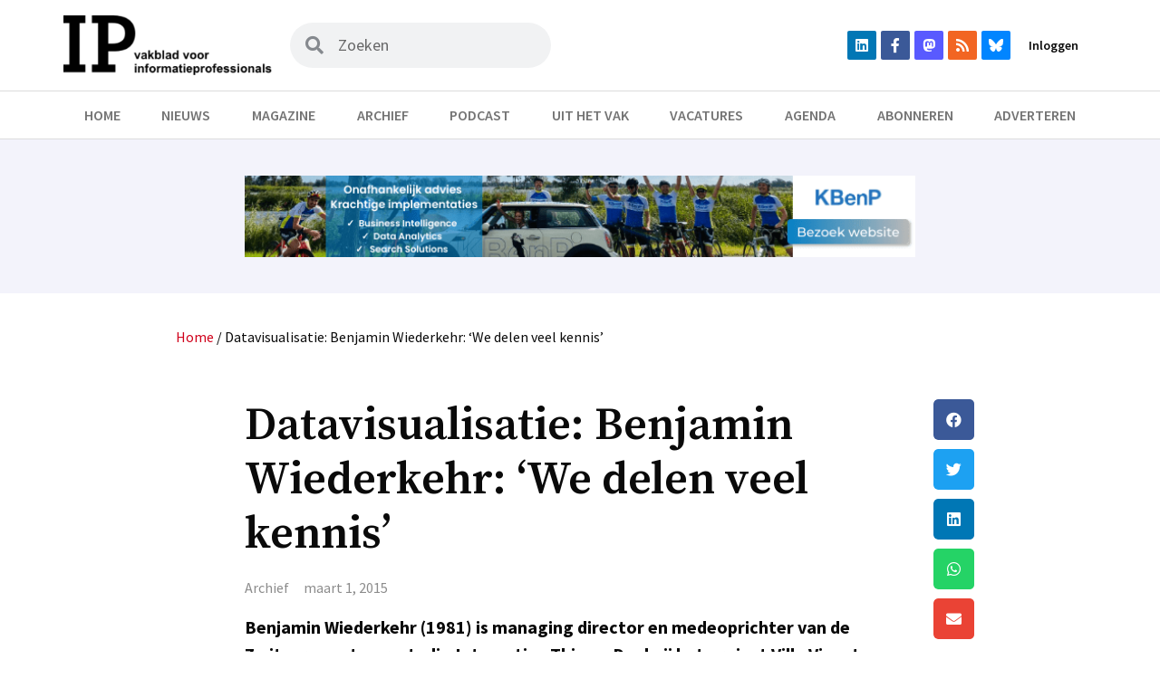

--- FILE ---
content_type: text/html; charset=UTF-8
request_url: https://informatieprofessional.nl/datavisualisatie-benjamin-wiederkehr-we-delen-kennis/
body_size: 37627
content:
<!doctype html>
<html lang="nl-NL">
<head>
	<meta charset="UTF-8">
	<meta name="viewport" content="width=device-width, initial-scale=1">
	<link rel="profile" href="https://gmpg.org/xfn/11">
	<meta name='robots' content='index, follow, max-image-preview:large, max-snippet:-1, max-video-preview:-1' />

<!-- Google Tag Manager for WordPress by gtm4wp.com -->
<script data-cfasync="false" data-pagespeed-no-defer>
	var gtm4wp_datalayer_name = "dataLayer";
	var dataLayer = dataLayer || [];
</script>
<!-- End Google Tag Manager for WordPress by gtm4wp.com -->
	<!-- This site is optimized with the Yoast SEO plugin v22.1 - https://yoast.com/wordpress/plugins/seo/ -->
	<title>Datavisualisatie: Benjamin Wiederkehr: ‘We delen veel kennis’ &#8211; IP | Vakblad voor informatieprofessionals</title>
	<link rel="canonical" href="https://informatieprofessional.nl/datavisualisatie-benjamin-wiederkehr-we-delen-kennis/" />
	<meta property="og:locale" content="nl_NL" />
	<meta property="og:type" content="article" />
	<meta property="og:title" content="Datavisualisatie: Benjamin Wiederkehr: ‘We delen veel kennis’ &#8211; IP | Vakblad voor informatieprofessionals" />
	<meta property="og:description" content="Benjamin Wiederkehr (1981) is managing director en medeoprichter van de Zwitserse ontwerpstudio Interactive Things. Dankzij het project Ville Vivante, waarin het mobiele verkeer in Genève is gevisualiseerd, groeide zijn studio [&hellip;]" />
	<meta property="og:url" content="https://informatieprofessional.nl/datavisualisatie-benjamin-wiederkehr-we-delen-kennis/" />
	<meta property="og:site_name" content="IP" />
	<meta property="article:published_time" content="2015-03-01T09:00:24+00:00" />
	<meta property="article:modified_time" content="2017-08-03T12:19:59+00:00" />
	<meta name="author" content="Van de redactie" />
	<meta name="twitter:card" content="summary_large_image" />
	<meta name="twitter:label1" content="Geschreven door" />
	<meta name="twitter:data1" content="Van de redactie" />
	<meta name="twitter:label2" content="Geschatte leestijd" />
	<meta name="twitter:data2" content="3 minuten" />
	<script type="application/ld+json" class="yoast-schema-graph">{"@context":"https://schema.org","@graph":[{"@type":"Article","@id":"https://informatieprofessional.nl/datavisualisatie-benjamin-wiederkehr-we-delen-kennis/#article","isPartOf":{"@id":"https://informatieprofessional.nl/datavisualisatie-benjamin-wiederkehr-we-delen-kennis/"},"author":{"name":"Van de redactie","@id":"https://informatieprofessional.nl/#/schema/person/8b25d96e0d4f67737f4bed3bbe4ae6a9"},"headline":"Datavisualisatie: Benjamin Wiederkehr: ‘We delen veel kennis’","datePublished":"2015-03-01T09:00:24+00:00","dateModified":"2017-08-03T12:19:59+00:00","mainEntityOfPage":{"@id":"https://informatieprofessional.nl/datavisualisatie-benjamin-wiederkehr-we-delen-kennis/"},"wordCount":664,"commentCount":0,"publisher":{"@id":"https://informatieprofessional.nl/#organization"},"keywords":["IP2015-2"],"articleSection":["Archief"],"inLanguage":"nl-NL","potentialAction":[{"@type":"CommentAction","name":"Comment","target":["https://informatieprofessional.nl/datavisualisatie-benjamin-wiederkehr-we-delen-kennis/#respond"]}]},{"@type":"WebPage","@id":"https://informatieprofessional.nl/datavisualisatie-benjamin-wiederkehr-we-delen-kennis/","url":"https://informatieprofessional.nl/datavisualisatie-benjamin-wiederkehr-we-delen-kennis/","name":"Datavisualisatie: Benjamin Wiederkehr: ‘We delen veel kennis’ &#8211; IP | Vakblad voor informatieprofessionals","isPartOf":{"@id":"https://informatieprofessional.nl/#website"},"datePublished":"2015-03-01T09:00:24+00:00","dateModified":"2017-08-03T12:19:59+00:00","breadcrumb":{"@id":"https://informatieprofessional.nl/datavisualisatie-benjamin-wiederkehr-we-delen-kennis/#breadcrumb"},"inLanguage":"nl-NL","potentialAction":[{"@type":"ReadAction","target":["https://informatieprofessional.nl/datavisualisatie-benjamin-wiederkehr-we-delen-kennis/"]}]},{"@type":"BreadcrumbList","@id":"https://informatieprofessional.nl/datavisualisatie-benjamin-wiederkehr-we-delen-kennis/#breadcrumb","itemListElement":[{"@type":"ListItem","position":1,"name":"Home","item":"https://informatieprofessional.nl/"},{"@type":"ListItem","position":2,"name":"Datavisualisatie: Benjamin Wiederkehr: ‘We delen veel kennis’"}]},{"@type":"WebSite","@id":"https://informatieprofessional.nl/#website","url":"https://informatieprofessional.nl/","name":"IP","description":"Vakblad voor informatieprofessionals","publisher":{"@id":"https://informatieprofessional.nl/#organization"},"potentialAction":[{"@type":"SearchAction","target":{"@type":"EntryPoint","urlTemplate":"https://informatieprofessional.nl/?s={search_term_string}"},"query-input":"required name=search_term_string"}],"inLanguage":"nl-NL"},{"@type":"Organization","@id":"https://informatieprofessional.nl/#organization","name":"IP","url":"https://informatieprofessional.nl/","logo":{"@type":"ImageObject","inLanguage":"nl-NL","@id":"https://informatieprofessional.nl/#/schema/logo/image/","url":"https://informatieprofessional.nl/resources/uploads/2021/07/logo.png","contentUrl":"https://informatieprofessional.nl/resources/uploads/2021/07/logo.png","width":325,"height":93,"caption":"IP"},"image":{"@id":"https://informatieprofessional.nl/#/schema/logo/image/"}},{"@type":"Person","@id":"https://informatieprofessional.nl/#/schema/person/8b25d96e0d4f67737f4bed3bbe4ae6a9","name":"Van de redactie","image":{"@type":"ImageObject","inLanguage":"nl-NL","@id":"https://informatieprofessional.nl/#/schema/person/image/","url":"https://secure.gravatar.com/avatar/71bdd3c584ff3098f26d16a5cbeb27e1?s=96&d=mm&r=g","contentUrl":"https://secure.gravatar.com/avatar/71bdd3c584ff3098f26d16a5cbeb27e1?s=96&d=mm&r=g","caption":"Van de redactie"}}]}</script>
	<!-- / Yoast SEO plugin. -->


<link rel="alternate" type="application/rss+xml" title="IP &raquo; feed" href="https://informatieprofessional.nl/feed/" />
<link rel="alternate" type="application/rss+xml" title="IP &raquo; reactiesfeed" href="https://informatieprofessional.nl/comments/feed/" />
<link rel="alternate" type="text/calendar" title="IP &raquo; iCal Feed" href="https://informatieprofessional.nl/agenda/?ical=1" />
<link rel="alternate" type="application/rss+xml" title="IP &raquo; Datavisualisatie: Benjamin Wiederkehr: ‘We delen veel kennis’ reactiesfeed" href="https://informatieprofessional.nl/datavisualisatie-benjamin-wiederkehr-we-delen-kennis/feed/" />
<script>
window._wpemojiSettings = {"baseUrl":"https:\/\/s.w.org\/images\/core\/emoji\/14.0.0\/72x72\/","ext":".png","svgUrl":"https:\/\/s.w.org\/images\/core\/emoji\/14.0.0\/svg\/","svgExt":".svg","source":{"concatemoji":"https:\/\/informatieprofessional.nl\/wp-includes\/js\/wp-emoji-release.min.js?ver=6.4.7"}};
/*! This file is auto-generated */
!function(i,n){var o,s,e;function c(e){try{var t={supportTests:e,timestamp:(new Date).valueOf()};sessionStorage.setItem(o,JSON.stringify(t))}catch(e){}}function p(e,t,n){e.clearRect(0,0,e.canvas.width,e.canvas.height),e.fillText(t,0,0);var t=new Uint32Array(e.getImageData(0,0,e.canvas.width,e.canvas.height).data),r=(e.clearRect(0,0,e.canvas.width,e.canvas.height),e.fillText(n,0,0),new Uint32Array(e.getImageData(0,0,e.canvas.width,e.canvas.height).data));return t.every(function(e,t){return e===r[t]})}function u(e,t,n){switch(t){case"flag":return n(e,"\ud83c\udff3\ufe0f\u200d\u26a7\ufe0f","\ud83c\udff3\ufe0f\u200b\u26a7\ufe0f")?!1:!n(e,"\ud83c\uddfa\ud83c\uddf3","\ud83c\uddfa\u200b\ud83c\uddf3")&&!n(e,"\ud83c\udff4\udb40\udc67\udb40\udc62\udb40\udc65\udb40\udc6e\udb40\udc67\udb40\udc7f","\ud83c\udff4\u200b\udb40\udc67\u200b\udb40\udc62\u200b\udb40\udc65\u200b\udb40\udc6e\u200b\udb40\udc67\u200b\udb40\udc7f");case"emoji":return!n(e,"\ud83e\udef1\ud83c\udffb\u200d\ud83e\udef2\ud83c\udfff","\ud83e\udef1\ud83c\udffb\u200b\ud83e\udef2\ud83c\udfff")}return!1}function f(e,t,n){var r="undefined"!=typeof WorkerGlobalScope&&self instanceof WorkerGlobalScope?new OffscreenCanvas(300,150):i.createElement("canvas"),a=r.getContext("2d",{willReadFrequently:!0}),o=(a.textBaseline="top",a.font="600 32px Arial",{});return e.forEach(function(e){o[e]=t(a,e,n)}),o}function t(e){var t=i.createElement("script");t.src=e,t.defer=!0,i.head.appendChild(t)}"undefined"!=typeof Promise&&(o="wpEmojiSettingsSupports",s=["flag","emoji"],n.supports={everything:!0,everythingExceptFlag:!0},e=new Promise(function(e){i.addEventListener("DOMContentLoaded",e,{once:!0})}),new Promise(function(t){var n=function(){try{var e=JSON.parse(sessionStorage.getItem(o));if("object"==typeof e&&"number"==typeof e.timestamp&&(new Date).valueOf()<e.timestamp+604800&&"object"==typeof e.supportTests)return e.supportTests}catch(e){}return null}();if(!n){if("undefined"!=typeof Worker&&"undefined"!=typeof OffscreenCanvas&&"undefined"!=typeof URL&&URL.createObjectURL&&"undefined"!=typeof Blob)try{var e="postMessage("+f.toString()+"("+[JSON.stringify(s),u.toString(),p.toString()].join(",")+"));",r=new Blob([e],{type:"text/javascript"}),a=new Worker(URL.createObjectURL(r),{name:"wpTestEmojiSupports"});return void(a.onmessage=function(e){c(n=e.data),a.terminate(),t(n)})}catch(e){}c(n=f(s,u,p))}t(n)}).then(function(e){for(var t in e)n.supports[t]=e[t],n.supports.everything=n.supports.everything&&n.supports[t],"flag"!==t&&(n.supports.everythingExceptFlag=n.supports.everythingExceptFlag&&n.supports[t]);n.supports.everythingExceptFlag=n.supports.everythingExceptFlag&&!n.supports.flag,n.DOMReady=!1,n.readyCallback=function(){n.DOMReady=!0}}).then(function(){return e}).then(function(){var e;n.supports.everything||(n.readyCallback(),(e=n.source||{}).concatemoji?t(e.concatemoji):e.wpemoji&&e.twemoji&&(t(e.twemoji),t(e.wpemoji)))}))}((window,document),window._wpemojiSettings);
</script>
<link rel='stylesheet' id='tribe-events-pro-mini-calendar-block-styles-css' href='https://informatieprofessional.nl/resources/plugins/events-calendar-pro/src/resources/css/tribe-events-pro-mini-calendar-block.min.css?ver=6.3.1' media='all' />
<style id='wp-emoji-styles-inline-css'>

	img.wp-smiley, img.emoji {
		display: inline !important;
		border: none !important;
		box-shadow: none !important;
		height: 1em !important;
		width: 1em !important;
		margin: 0 0.07em !important;
		vertical-align: -0.1em !important;
		background: none !important;
		padding: 0 !important;
	}
</style>
<link rel='stylesheet' id='wp-block-library-css' href='https://informatieprofessional.nl/wp-includes/css/dist/block-library/style.min.css?ver=6.4.7' media='all' />
<style id='classic-theme-styles-inline-css'>
/*! This file is auto-generated */
.wp-block-button__link{color:#fff;background-color:#32373c;border-radius:9999px;box-shadow:none;text-decoration:none;padding:calc(.667em + 2px) calc(1.333em + 2px);font-size:1.125em}.wp-block-file__button{background:#32373c;color:#fff;text-decoration:none}
</style>
<style id='global-styles-inline-css'>
body{--wp--preset--color--black: #000000;--wp--preset--color--cyan-bluish-gray: #abb8c3;--wp--preset--color--white: #ffffff;--wp--preset--color--pale-pink: #f78da7;--wp--preset--color--vivid-red: #cf2e2e;--wp--preset--color--luminous-vivid-orange: #ff6900;--wp--preset--color--luminous-vivid-amber: #fcb900;--wp--preset--color--light-green-cyan: #7bdcb5;--wp--preset--color--vivid-green-cyan: #00d084;--wp--preset--color--pale-cyan-blue: #8ed1fc;--wp--preset--color--vivid-cyan-blue: #0693e3;--wp--preset--color--vivid-purple: #9b51e0;--wp--preset--gradient--vivid-cyan-blue-to-vivid-purple: linear-gradient(135deg,rgba(6,147,227,1) 0%,rgb(155,81,224) 100%);--wp--preset--gradient--light-green-cyan-to-vivid-green-cyan: linear-gradient(135deg,rgb(122,220,180) 0%,rgb(0,208,130) 100%);--wp--preset--gradient--luminous-vivid-amber-to-luminous-vivid-orange: linear-gradient(135deg,rgba(252,185,0,1) 0%,rgba(255,105,0,1) 100%);--wp--preset--gradient--luminous-vivid-orange-to-vivid-red: linear-gradient(135deg,rgba(255,105,0,1) 0%,rgb(207,46,46) 100%);--wp--preset--gradient--very-light-gray-to-cyan-bluish-gray: linear-gradient(135deg,rgb(238,238,238) 0%,rgb(169,184,195) 100%);--wp--preset--gradient--cool-to-warm-spectrum: linear-gradient(135deg,rgb(74,234,220) 0%,rgb(151,120,209) 20%,rgb(207,42,186) 40%,rgb(238,44,130) 60%,rgb(251,105,98) 80%,rgb(254,248,76) 100%);--wp--preset--gradient--blush-light-purple: linear-gradient(135deg,rgb(255,206,236) 0%,rgb(152,150,240) 100%);--wp--preset--gradient--blush-bordeaux: linear-gradient(135deg,rgb(254,205,165) 0%,rgb(254,45,45) 50%,rgb(107,0,62) 100%);--wp--preset--gradient--luminous-dusk: linear-gradient(135deg,rgb(255,203,112) 0%,rgb(199,81,192) 50%,rgb(65,88,208) 100%);--wp--preset--gradient--pale-ocean: linear-gradient(135deg,rgb(255,245,203) 0%,rgb(182,227,212) 50%,rgb(51,167,181) 100%);--wp--preset--gradient--electric-grass: linear-gradient(135deg,rgb(202,248,128) 0%,rgb(113,206,126) 100%);--wp--preset--gradient--midnight: linear-gradient(135deg,rgb(2,3,129) 0%,rgb(40,116,252) 100%);--wp--preset--font-size--small: 13px;--wp--preset--font-size--medium: 20px;--wp--preset--font-size--large: 36px;--wp--preset--font-size--x-large: 42px;--wp--preset--spacing--20: 0.44rem;--wp--preset--spacing--30: 0.67rem;--wp--preset--spacing--40: 1rem;--wp--preset--spacing--50: 1.5rem;--wp--preset--spacing--60: 2.25rem;--wp--preset--spacing--70: 3.38rem;--wp--preset--spacing--80: 5.06rem;--wp--preset--shadow--natural: 6px 6px 9px rgba(0, 0, 0, 0.2);--wp--preset--shadow--deep: 12px 12px 50px rgba(0, 0, 0, 0.4);--wp--preset--shadow--sharp: 6px 6px 0px rgba(0, 0, 0, 0.2);--wp--preset--shadow--outlined: 6px 6px 0px -3px rgba(255, 255, 255, 1), 6px 6px rgba(0, 0, 0, 1);--wp--preset--shadow--crisp: 6px 6px 0px rgba(0, 0, 0, 1);}:where(.is-layout-flex){gap: 0.5em;}:where(.is-layout-grid){gap: 0.5em;}body .is-layout-flow > .alignleft{float: left;margin-inline-start: 0;margin-inline-end: 2em;}body .is-layout-flow > .alignright{float: right;margin-inline-start: 2em;margin-inline-end: 0;}body .is-layout-flow > .aligncenter{margin-left: auto !important;margin-right: auto !important;}body .is-layout-constrained > .alignleft{float: left;margin-inline-start: 0;margin-inline-end: 2em;}body .is-layout-constrained > .alignright{float: right;margin-inline-start: 2em;margin-inline-end: 0;}body .is-layout-constrained > .aligncenter{margin-left: auto !important;margin-right: auto !important;}body .is-layout-constrained > :where(:not(.alignleft):not(.alignright):not(.alignfull)){max-width: var(--wp--style--global--content-size);margin-left: auto !important;margin-right: auto !important;}body .is-layout-constrained > .alignwide{max-width: var(--wp--style--global--wide-size);}body .is-layout-flex{display: flex;}body .is-layout-flex{flex-wrap: wrap;align-items: center;}body .is-layout-flex > *{margin: 0;}body .is-layout-grid{display: grid;}body .is-layout-grid > *{margin: 0;}:where(.wp-block-columns.is-layout-flex){gap: 2em;}:where(.wp-block-columns.is-layout-grid){gap: 2em;}:where(.wp-block-post-template.is-layout-flex){gap: 1.25em;}:where(.wp-block-post-template.is-layout-grid){gap: 1.25em;}.has-black-color{color: var(--wp--preset--color--black) !important;}.has-cyan-bluish-gray-color{color: var(--wp--preset--color--cyan-bluish-gray) !important;}.has-white-color{color: var(--wp--preset--color--white) !important;}.has-pale-pink-color{color: var(--wp--preset--color--pale-pink) !important;}.has-vivid-red-color{color: var(--wp--preset--color--vivid-red) !important;}.has-luminous-vivid-orange-color{color: var(--wp--preset--color--luminous-vivid-orange) !important;}.has-luminous-vivid-amber-color{color: var(--wp--preset--color--luminous-vivid-amber) !important;}.has-light-green-cyan-color{color: var(--wp--preset--color--light-green-cyan) !important;}.has-vivid-green-cyan-color{color: var(--wp--preset--color--vivid-green-cyan) !important;}.has-pale-cyan-blue-color{color: var(--wp--preset--color--pale-cyan-blue) !important;}.has-vivid-cyan-blue-color{color: var(--wp--preset--color--vivid-cyan-blue) !important;}.has-vivid-purple-color{color: var(--wp--preset--color--vivid-purple) !important;}.has-black-background-color{background-color: var(--wp--preset--color--black) !important;}.has-cyan-bluish-gray-background-color{background-color: var(--wp--preset--color--cyan-bluish-gray) !important;}.has-white-background-color{background-color: var(--wp--preset--color--white) !important;}.has-pale-pink-background-color{background-color: var(--wp--preset--color--pale-pink) !important;}.has-vivid-red-background-color{background-color: var(--wp--preset--color--vivid-red) !important;}.has-luminous-vivid-orange-background-color{background-color: var(--wp--preset--color--luminous-vivid-orange) !important;}.has-luminous-vivid-amber-background-color{background-color: var(--wp--preset--color--luminous-vivid-amber) !important;}.has-light-green-cyan-background-color{background-color: var(--wp--preset--color--light-green-cyan) !important;}.has-vivid-green-cyan-background-color{background-color: var(--wp--preset--color--vivid-green-cyan) !important;}.has-pale-cyan-blue-background-color{background-color: var(--wp--preset--color--pale-cyan-blue) !important;}.has-vivid-cyan-blue-background-color{background-color: var(--wp--preset--color--vivid-cyan-blue) !important;}.has-vivid-purple-background-color{background-color: var(--wp--preset--color--vivid-purple) !important;}.has-black-border-color{border-color: var(--wp--preset--color--black) !important;}.has-cyan-bluish-gray-border-color{border-color: var(--wp--preset--color--cyan-bluish-gray) !important;}.has-white-border-color{border-color: var(--wp--preset--color--white) !important;}.has-pale-pink-border-color{border-color: var(--wp--preset--color--pale-pink) !important;}.has-vivid-red-border-color{border-color: var(--wp--preset--color--vivid-red) !important;}.has-luminous-vivid-orange-border-color{border-color: var(--wp--preset--color--luminous-vivid-orange) !important;}.has-luminous-vivid-amber-border-color{border-color: var(--wp--preset--color--luminous-vivid-amber) !important;}.has-light-green-cyan-border-color{border-color: var(--wp--preset--color--light-green-cyan) !important;}.has-vivid-green-cyan-border-color{border-color: var(--wp--preset--color--vivid-green-cyan) !important;}.has-pale-cyan-blue-border-color{border-color: var(--wp--preset--color--pale-cyan-blue) !important;}.has-vivid-cyan-blue-border-color{border-color: var(--wp--preset--color--vivid-cyan-blue) !important;}.has-vivid-purple-border-color{border-color: var(--wp--preset--color--vivid-purple) !important;}.has-vivid-cyan-blue-to-vivid-purple-gradient-background{background: var(--wp--preset--gradient--vivid-cyan-blue-to-vivid-purple) !important;}.has-light-green-cyan-to-vivid-green-cyan-gradient-background{background: var(--wp--preset--gradient--light-green-cyan-to-vivid-green-cyan) !important;}.has-luminous-vivid-amber-to-luminous-vivid-orange-gradient-background{background: var(--wp--preset--gradient--luminous-vivid-amber-to-luminous-vivid-orange) !important;}.has-luminous-vivid-orange-to-vivid-red-gradient-background{background: var(--wp--preset--gradient--luminous-vivid-orange-to-vivid-red) !important;}.has-very-light-gray-to-cyan-bluish-gray-gradient-background{background: var(--wp--preset--gradient--very-light-gray-to-cyan-bluish-gray) !important;}.has-cool-to-warm-spectrum-gradient-background{background: var(--wp--preset--gradient--cool-to-warm-spectrum) !important;}.has-blush-light-purple-gradient-background{background: var(--wp--preset--gradient--blush-light-purple) !important;}.has-blush-bordeaux-gradient-background{background: var(--wp--preset--gradient--blush-bordeaux) !important;}.has-luminous-dusk-gradient-background{background: var(--wp--preset--gradient--luminous-dusk) !important;}.has-pale-ocean-gradient-background{background: var(--wp--preset--gradient--pale-ocean) !important;}.has-electric-grass-gradient-background{background: var(--wp--preset--gradient--electric-grass) !important;}.has-midnight-gradient-background{background: var(--wp--preset--gradient--midnight) !important;}.has-small-font-size{font-size: var(--wp--preset--font-size--small) !important;}.has-medium-font-size{font-size: var(--wp--preset--font-size--medium) !important;}.has-large-font-size{font-size: var(--wp--preset--font-size--large) !important;}.has-x-large-font-size{font-size: var(--wp--preset--font-size--x-large) !important;}
.wp-block-navigation a:where(:not(.wp-element-button)){color: inherit;}
:where(.wp-block-post-template.is-layout-flex){gap: 1.25em;}:where(.wp-block-post-template.is-layout-grid){gap: 1.25em;}
:where(.wp-block-columns.is-layout-flex){gap: 2em;}:where(.wp-block-columns.is-layout-grid){gap: 2em;}
.wp-block-pullquote{font-size: 1.5em;line-height: 1.6;}
</style>
<link rel='stylesheet' id='titan-adminbar-styles-css' href='https://informatieprofessional.nl/resources/plugins/anti-spam/assets/css/admin-bar.css?ver=7.3.5' media='all' />
<link rel='stylesheet' id='contact-form-7-css' href='https://informatieprofessional.nl/resources/plugins/contact-form-7/includes/css/styles.css?ver=5.8.7' media='all' />
<link rel='stylesheet' id='bc_rb_global_style-css' href='https://informatieprofessional.nl/resources/plugins/random-banner/assets/style/bc_rb_global.css?ver=4.2.3' media='all' />
<link rel='stylesheet' id='bc_rb_animate-css' href='https://informatieprofessional.nl/resources/plugins/random-banner/assets/style/animate.css?ver=4.2.3' media='all' />
<link rel='stylesheet' id='owl.carousel-style-css' href='https://informatieprofessional.nl/resources/plugins/random-banner/assets/style/owl.carousel.css?ver=4.2.3' media='all' />
<link rel='stylesheet' id='owl.carousel-default-css' href='https://informatieprofessional.nl/resources/plugins/random-banner/assets/style/owl.theme.default.css?ver=4.2.3' media='all' />
<link rel='stylesheet' id='owl.carousel-transitions-css' href='https://informatieprofessional.nl/resources/plugins/random-banner/assets/style/owl.transitions.css?ver=4.2.3' media='all' />
<link rel='stylesheet' id='hello-elementor-css' href='https://informatieprofessional.nl/resources/themes/hello-elementor/style.min.css?ver=3.0.1' media='all' />
<link rel='stylesheet' id='hello-elementor-theme-style-css' href='https://informatieprofessional.nl/resources/themes/hello-elementor/theme.min.css?ver=3.0.1' media='all' />
<link rel='stylesheet' id='hello-elementor-header-footer-css' href='https://informatieprofessional.nl/resources/themes/hello-elementor/header-footer.min.css?ver=3.0.1' media='all' />
<link rel='stylesheet' id='elementor-icons-css' href='https://informatieprofessional.nl/resources/plugins/elementor/assets/lib/eicons/css/elementor-icons.min.css?ver=5.27.0' media='all' />
<link rel='stylesheet' id='elementor-frontend-css' href='https://informatieprofessional.nl/resources/plugins/elementor/assets/css/frontend.min.css?ver=3.19.2' media='all' />
<style id='elementor-frontend-inline-css'>
.elementor-kit-17068{--e-global-color-primary:#D0011B;--e-global-color-secondary:#0A0A0A;--e-global-color-text:#0A0A0A;--e-global-color-accent:#D0011B;--e-global-color-f473063:#EBD088;--e-global-color-a90a111:#7A84EB;--e-global-color-042d1eb:#0A0A0A7A;--e-global-color-5503ea4:#FFFFFF;--e-global-typography-primary-font-family:"Source Sans Pro";--e-global-typography-primary-font-weight:600;--e-global-typography-primary-line-height:1.1em;--e-global-typography-secondary-font-family:"Source Serif Pro";--e-global-typography-secondary-font-size:16px;--e-global-typography-secondary-font-weight:600;--e-global-typography-secondary-line-height:1.1em;--e-global-typography-text-font-family:"Source Sans Pro";--e-global-typography-text-font-size:20px;--e-global-typography-text-font-weight:500;--e-global-typography-text-line-height:1.5em;--e-global-typography-accent-font-family:"Roboto";--e-global-typography-accent-font-weight:500;}.elementor-kit-17068 button,.elementor-kit-17068 input[type="button"],.elementor-kit-17068 input[type="submit"],.elementor-kit-17068 .elementor-button{color:#FFFFFF;background-color:var( --e-global-color-primary );}.elementor-kit-17068 button:hover,.elementor-kit-17068 button:focus,.elementor-kit-17068 input[type="button"]:hover,.elementor-kit-17068 input[type="button"]:focus,.elementor-kit-17068 input[type="submit"]:hover,.elementor-kit-17068 input[type="submit"]:focus,.elementor-kit-17068 .elementor-button:hover,.elementor-kit-17068 .elementor-button:focus{background-color:#8F0012;}.elementor-section.elementor-section-boxed > .elementor-container{max-width:1140px;}.e-con{--container-max-width:1140px;}.elementor-widget:not(:last-child){margin-block-end:20px;}.elementor-element{--widgets-spacing:20px 20px;}{}h1.entry-title{display:var(--page-title-display);}.elementor-kit-17068 e-page-transition{background-color:#FFBC7D;}@media(max-width:1024px){.elementor-section.elementor-section-boxed > .elementor-container{max-width:1024px;}.e-con{--container-max-width:1024px;}}@media(max-width:767px){.elementor-kit-17068{--e-global-typography-primary-font-size:16px;--e-global-typography-primary-line-height:1.1em;}.elementor-section.elementor-section-boxed > .elementor-container{max-width:767px;}.e-con{--container-max-width:767px;}}
.elementor-widget-common .eael-protected-content-message{font-family:var( --e-global-typography-secondary-font-family ), Sans-serif;font-size:var( --e-global-typography-secondary-font-size );font-weight:var( --e-global-typography-secondary-font-weight );line-height:var( --e-global-typography-secondary-line-height );}.elementor-widget-common .protected-content-error-msg{font-family:var( --e-global-typography-secondary-font-family ), Sans-serif;font-size:var( --e-global-typography-secondary-font-size );font-weight:var( --e-global-typography-secondary-font-weight );line-height:var( --e-global-typography-secondary-line-height );}.elementor-widget-inner-section .eael-protected-content-message{font-family:var( --e-global-typography-secondary-font-family ), Sans-serif;font-size:var( --e-global-typography-secondary-font-size );font-weight:var( --e-global-typography-secondary-font-weight );line-height:var( --e-global-typography-secondary-line-height );}.elementor-widget-inner-section .protected-content-error-msg{font-family:var( --e-global-typography-secondary-font-family ), Sans-serif;font-size:var( --e-global-typography-secondary-font-size );font-weight:var( --e-global-typography-secondary-font-weight );line-height:var( --e-global-typography-secondary-line-height );}.elementor-widget-heading .elementor-heading-title{color:var( --e-global-color-primary );font-family:var( --e-global-typography-primary-font-family ), Sans-serif;font-weight:var( --e-global-typography-primary-font-weight );line-height:var( --e-global-typography-primary-line-height );}.elementor-widget-heading .eael-protected-content-message{font-family:var( --e-global-typography-secondary-font-family ), Sans-serif;font-size:var( --e-global-typography-secondary-font-size );font-weight:var( --e-global-typography-secondary-font-weight );line-height:var( --e-global-typography-secondary-line-height );}.elementor-widget-heading .protected-content-error-msg{font-family:var( --e-global-typography-secondary-font-family ), Sans-serif;font-size:var( --e-global-typography-secondary-font-size );font-weight:var( --e-global-typography-secondary-font-weight );line-height:var( --e-global-typography-secondary-line-height );}.elementor-widget-image .widget-image-caption{color:var( --e-global-color-text );font-family:var( --e-global-typography-text-font-family ), Sans-serif;font-size:var( --e-global-typography-text-font-size );font-weight:var( --e-global-typography-text-font-weight );line-height:var( --e-global-typography-text-line-height );}.elementor-widget-image .eael-protected-content-message{font-family:var( --e-global-typography-secondary-font-family ), Sans-serif;font-size:var( --e-global-typography-secondary-font-size );font-weight:var( --e-global-typography-secondary-font-weight );line-height:var( --e-global-typography-secondary-line-height );}.elementor-widget-image .protected-content-error-msg{font-family:var( --e-global-typography-secondary-font-family ), Sans-serif;font-size:var( --e-global-typography-secondary-font-size );font-weight:var( --e-global-typography-secondary-font-weight );line-height:var( --e-global-typography-secondary-line-height );}.elementor-widget-text-editor{color:var( --e-global-color-text );font-family:var( --e-global-typography-text-font-family ), Sans-serif;font-size:var( --e-global-typography-text-font-size );font-weight:var( --e-global-typography-text-font-weight );line-height:var( --e-global-typography-text-line-height );}.elementor-widget-text-editor.elementor-drop-cap-view-stacked .elementor-drop-cap{background-color:var( --e-global-color-primary );}.elementor-widget-text-editor.elementor-drop-cap-view-framed .elementor-drop-cap, .elementor-widget-text-editor.elementor-drop-cap-view-default .elementor-drop-cap{color:var( --e-global-color-primary );border-color:var( --e-global-color-primary );}.elementor-widget-text-editor .eael-protected-content-message{font-family:var( --e-global-typography-secondary-font-family ), Sans-serif;font-size:var( --e-global-typography-secondary-font-size );font-weight:var( --e-global-typography-secondary-font-weight );line-height:var( --e-global-typography-secondary-line-height );}.elementor-widget-text-editor .protected-content-error-msg{font-family:var( --e-global-typography-secondary-font-family ), Sans-serif;font-size:var( --e-global-typography-secondary-font-size );font-weight:var( --e-global-typography-secondary-font-weight );line-height:var( --e-global-typography-secondary-line-height );}.elementor-widget-video .eael-protected-content-message{font-family:var( --e-global-typography-secondary-font-family ), Sans-serif;font-size:var( --e-global-typography-secondary-font-size );font-weight:var( --e-global-typography-secondary-font-weight );line-height:var( --e-global-typography-secondary-line-height );}.elementor-widget-video .protected-content-error-msg{font-family:var( --e-global-typography-secondary-font-family ), Sans-serif;font-size:var( --e-global-typography-secondary-font-size );font-weight:var( --e-global-typography-secondary-font-weight );line-height:var( --e-global-typography-secondary-line-height );}.elementor-widget-button .elementor-button{font-family:var( --e-global-typography-accent-font-family ), Sans-serif;font-weight:var( --e-global-typography-accent-font-weight );background-color:var( --e-global-color-accent );}.elementor-widget-button .eael-protected-content-message{font-family:var( --e-global-typography-secondary-font-family ), Sans-serif;font-size:var( --e-global-typography-secondary-font-size );font-weight:var( --e-global-typography-secondary-font-weight );line-height:var( --e-global-typography-secondary-line-height );}.elementor-widget-button .protected-content-error-msg{font-family:var( --e-global-typography-secondary-font-family ), Sans-serif;font-size:var( --e-global-typography-secondary-font-size );font-weight:var( --e-global-typography-secondary-font-weight );line-height:var( --e-global-typography-secondary-line-height );}.elementor-widget-divider{--divider-color:var( --e-global-color-secondary );}.elementor-widget-divider .elementor-divider__text{color:var( --e-global-color-secondary );font-family:var( --e-global-typography-secondary-font-family ), Sans-serif;font-size:var( --e-global-typography-secondary-font-size );font-weight:var( --e-global-typography-secondary-font-weight );line-height:var( --e-global-typography-secondary-line-height );}.elementor-widget-divider.elementor-view-stacked .elementor-icon{background-color:var( --e-global-color-secondary );}.elementor-widget-divider.elementor-view-framed .elementor-icon, .elementor-widget-divider.elementor-view-default .elementor-icon{color:var( --e-global-color-secondary );border-color:var( --e-global-color-secondary );}.elementor-widget-divider.elementor-view-framed .elementor-icon, .elementor-widget-divider.elementor-view-default .elementor-icon svg{fill:var( --e-global-color-secondary );}.elementor-widget-divider .eael-protected-content-message{font-family:var( --e-global-typography-secondary-font-family ), Sans-serif;font-size:var( --e-global-typography-secondary-font-size );font-weight:var( --e-global-typography-secondary-font-weight );line-height:var( --e-global-typography-secondary-line-height );}.elementor-widget-divider .protected-content-error-msg{font-family:var( --e-global-typography-secondary-font-family ), Sans-serif;font-size:var( --e-global-typography-secondary-font-size );font-weight:var( --e-global-typography-secondary-font-weight );line-height:var( --e-global-typography-secondary-line-height );}.elementor-widget-spacer .eael-protected-content-message{font-family:var( --e-global-typography-secondary-font-family ), Sans-serif;font-size:var( --e-global-typography-secondary-font-size );font-weight:var( --e-global-typography-secondary-font-weight );line-height:var( --e-global-typography-secondary-line-height );}.elementor-widget-spacer .protected-content-error-msg{font-family:var( --e-global-typography-secondary-font-family ), Sans-serif;font-size:var( --e-global-typography-secondary-font-size );font-weight:var( --e-global-typography-secondary-font-weight );line-height:var( --e-global-typography-secondary-line-height );}.elementor-widget-image-box .elementor-image-box-title{color:var( --e-global-color-primary );font-family:var( --e-global-typography-primary-font-family ), Sans-serif;font-weight:var( --e-global-typography-primary-font-weight );line-height:var( --e-global-typography-primary-line-height );}.elementor-widget-image-box .elementor-image-box-description{color:var( --e-global-color-text );font-family:var( --e-global-typography-text-font-family ), Sans-serif;font-size:var( --e-global-typography-text-font-size );font-weight:var( --e-global-typography-text-font-weight );line-height:var( --e-global-typography-text-line-height );}.elementor-widget-image-box .eael-protected-content-message{font-family:var( --e-global-typography-secondary-font-family ), Sans-serif;font-size:var( --e-global-typography-secondary-font-size );font-weight:var( --e-global-typography-secondary-font-weight );line-height:var( --e-global-typography-secondary-line-height );}.elementor-widget-image-box .protected-content-error-msg{font-family:var( --e-global-typography-secondary-font-family ), Sans-serif;font-size:var( --e-global-typography-secondary-font-size );font-weight:var( --e-global-typography-secondary-font-weight );line-height:var( --e-global-typography-secondary-line-height );}.elementor-widget-google_maps .eael-protected-content-message{font-family:var( --e-global-typography-secondary-font-family ), Sans-serif;font-size:var( --e-global-typography-secondary-font-size );font-weight:var( --e-global-typography-secondary-font-weight );line-height:var( --e-global-typography-secondary-line-height );}.elementor-widget-google_maps .protected-content-error-msg{font-family:var( --e-global-typography-secondary-font-family ), Sans-serif;font-size:var( --e-global-typography-secondary-font-size );font-weight:var( --e-global-typography-secondary-font-weight );line-height:var( --e-global-typography-secondary-line-height );}.elementor-widget-icon.elementor-view-stacked .elementor-icon{background-color:var( --e-global-color-primary );}.elementor-widget-icon.elementor-view-framed .elementor-icon, .elementor-widget-icon.elementor-view-default .elementor-icon{color:var( --e-global-color-primary );border-color:var( --e-global-color-primary );}.elementor-widget-icon.elementor-view-framed .elementor-icon, .elementor-widget-icon.elementor-view-default .elementor-icon svg{fill:var( --e-global-color-primary );}.elementor-widget-icon .eael-protected-content-message{font-family:var( --e-global-typography-secondary-font-family ), Sans-serif;font-size:var( --e-global-typography-secondary-font-size );font-weight:var( --e-global-typography-secondary-font-weight );line-height:var( --e-global-typography-secondary-line-height );}.elementor-widget-icon .protected-content-error-msg{font-family:var( --e-global-typography-secondary-font-family ), Sans-serif;font-size:var( --e-global-typography-secondary-font-size );font-weight:var( --e-global-typography-secondary-font-weight );line-height:var( --e-global-typography-secondary-line-height );}.elementor-widget-icon-box.elementor-view-stacked .elementor-icon{background-color:var( --e-global-color-primary );}.elementor-widget-icon-box.elementor-view-framed .elementor-icon, .elementor-widget-icon-box.elementor-view-default .elementor-icon{fill:var( --e-global-color-primary );color:var( --e-global-color-primary );border-color:var( --e-global-color-primary );}.elementor-widget-icon-box .elementor-icon-box-title{color:var( --e-global-color-primary );}.elementor-widget-icon-box .elementor-icon-box-title, .elementor-widget-icon-box .elementor-icon-box-title a{font-family:var( --e-global-typography-primary-font-family ), Sans-serif;font-weight:var( --e-global-typography-primary-font-weight );line-height:var( --e-global-typography-primary-line-height );}.elementor-widget-icon-box .elementor-icon-box-description{color:var( --e-global-color-text );font-family:var( --e-global-typography-text-font-family ), Sans-serif;font-size:var( --e-global-typography-text-font-size );font-weight:var( --e-global-typography-text-font-weight );line-height:var( --e-global-typography-text-line-height );}.elementor-widget-icon-box .eael-protected-content-message{font-family:var( --e-global-typography-secondary-font-family ), Sans-serif;font-size:var( --e-global-typography-secondary-font-size );font-weight:var( --e-global-typography-secondary-font-weight );line-height:var( --e-global-typography-secondary-line-height );}.elementor-widget-icon-box .protected-content-error-msg{font-family:var( --e-global-typography-secondary-font-family ), Sans-serif;font-size:var( --e-global-typography-secondary-font-size );font-weight:var( --e-global-typography-secondary-font-weight );line-height:var( --e-global-typography-secondary-line-height );}.elementor-widget-star-rating .elementor-star-rating__title{color:var( --e-global-color-text );font-family:var( --e-global-typography-text-font-family ), Sans-serif;font-size:var( --e-global-typography-text-font-size );font-weight:var( --e-global-typography-text-font-weight );line-height:var( --e-global-typography-text-line-height );}.elementor-widget-star-rating .eael-protected-content-message{font-family:var( --e-global-typography-secondary-font-family ), Sans-serif;font-size:var( --e-global-typography-secondary-font-size );font-weight:var( --e-global-typography-secondary-font-weight );line-height:var( --e-global-typography-secondary-line-height );}.elementor-widget-star-rating .protected-content-error-msg{font-family:var( --e-global-typography-secondary-font-family ), Sans-serif;font-size:var( --e-global-typography-secondary-font-size );font-weight:var( --e-global-typography-secondary-font-weight );line-height:var( --e-global-typography-secondary-line-height );}.elementor-widget-image-carousel .eael-protected-content-message{font-family:var( --e-global-typography-secondary-font-family ), Sans-serif;font-size:var( --e-global-typography-secondary-font-size );font-weight:var( --e-global-typography-secondary-font-weight );line-height:var( --e-global-typography-secondary-line-height );}.elementor-widget-image-carousel .protected-content-error-msg{font-family:var( --e-global-typography-secondary-font-family ), Sans-serif;font-size:var( --e-global-typography-secondary-font-size );font-weight:var( --e-global-typography-secondary-font-weight );line-height:var( --e-global-typography-secondary-line-height );}.elementor-widget-image-gallery .gallery-item .gallery-caption{font-family:var( --e-global-typography-accent-font-family ), Sans-serif;font-weight:var( --e-global-typography-accent-font-weight );}.elementor-widget-image-gallery .eael-protected-content-message{font-family:var( --e-global-typography-secondary-font-family ), Sans-serif;font-size:var( --e-global-typography-secondary-font-size );font-weight:var( --e-global-typography-secondary-font-weight );line-height:var( --e-global-typography-secondary-line-height );}.elementor-widget-image-gallery .protected-content-error-msg{font-family:var( --e-global-typography-secondary-font-family ), Sans-serif;font-size:var( --e-global-typography-secondary-font-size );font-weight:var( --e-global-typography-secondary-font-weight );line-height:var( --e-global-typography-secondary-line-height );}.elementor-widget-icon-list .elementor-icon-list-item:not(:last-child):after{border-color:var( --e-global-color-text );}.elementor-widget-icon-list .elementor-icon-list-icon i{color:var( --e-global-color-primary );}.elementor-widget-icon-list .elementor-icon-list-icon svg{fill:var( --e-global-color-primary );}.elementor-widget-icon-list .elementor-icon-list-item > .elementor-icon-list-text, .elementor-widget-icon-list .elementor-icon-list-item > a{font-family:var( --e-global-typography-text-font-family ), Sans-serif;font-size:var( --e-global-typography-text-font-size );font-weight:var( --e-global-typography-text-font-weight );line-height:var( --e-global-typography-text-line-height );}.elementor-widget-icon-list .elementor-icon-list-text{color:var( --e-global-color-secondary );}.elementor-widget-icon-list .eael-protected-content-message{font-family:var( --e-global-typography-secondary-font-family ), Sans-serif;font-size:var( --e-global-typography-secondary-font-size );font-weight:var( --e-global-typography-secondary-font-weight );line-height:var( --e-global-typography-secondary-line-height );}.elementor-widget-icon-list .protected-content-error-msg{font-family:var( --e-global-typography-secondary-font-family ), Sans-serif;font-size:var( --e-global-typography-secondary-font-size );font-weight:var( --e-global-typography-secondary-font-weight );line-height:var( --e-global-typography-secondary-line-height );}.elementor-widget-counter .elementor-counter-number-wrapper{color:var( --e-global-color-primary );font-family:var( --e-global-typography-primary-font-family ), Sans-serif;font-weight:var( --e-global-typography-primary-font-weight );line-height:var( --e-global-typography-primary-line-height );}.elementor-widget-counter .elementor-counter-title{color:var( --e-global-color-secondary );font-family:var( --e-global-typography-secondary-font-family ), Sans-serif;font-size:var( --e-global-typography-secondary-font-size );font-weight:var( --e-global-typography-secondary-font-weight );line-height:var( --e-global-typography-secondary-line-height );}.elementor-widget-counter .eael-protected-content-message{font-family:var( --e-global-typography-secondary-font-family ), Sans-serif;font-size:var( --e-global-typography-secondary-font-size );font-weight:var( --e-global-typography-secondary-font-weight );line-height:var( --e-global-typography-secondary-line-height );}.elementor-widget-counter .protected-content-error-msg{font-family:var( --e-global-typography-secondary-font-family ), Sans-serif;font-size:var( --e-global-typography-secondary-font-size );font-weight:var( --e-global-typography-secondary-font-weight );line-height:var( --e-global-typography-secondary-line-height );}.elementor-widget-progress .elementor-progress-wrapper .elementor-progress-bar{background-color:var( --e-global-color-primary );}.elementor-widget-progress .elementor-title{color:var( --e-global-color-primary );font-family:var( --e-global-typography-text-font-family ), Sans-serif;font-size:var( --e-global-typography-text-font-size );font-weight:var( --e-global-typography-text-font-weight );line-height:var( --e-global-typography-text-line-height );}.elementor-widget-progress .eael-protected-content-message{font-family:var( --e-global-typography-secondary-font-family ), Sans-serif;font-size:var( --e-global-typography-secondary-font-size );font-weight:var( --e-global-typography-secondary-font-weight );line-height:var( --e-global-typography-secondary-line-height );}.elementor-widget-progress .protected-content-error-msg{font-family:var( --e-global-typography-secondary-font-family ), Sans-serif;font-size:var( --e-global-typography-secondary-font-size );font-weight:var( --e-global-typography-secondary-font-weight );line-height:var( --e-global-typography-secondary-line-height );}.elementor-widget-testimonial .elementor-testimonial-content{color:var( --e-global-color-text );font-family:var( --e-global-typography-text-font-family ), Sans-serif;font-size:var( --e-global-typography-text-font-size );font-weight:var( --e-global-typography-text-font-weight );line-height:var( --e-global-typography-text-line-height );}.elementor-widget-testimonial .elementor-testimonial-name{color:var( --e-global-color-primary );font-family:var( --e-global-typography-primary-font-family ), Sans-serif;font-weight:var( --e-global-typography-primary-font-weight );line-height:var( --e-global-typography-primary-line-height );}.elementor-widget-testimonial .elementor-testimonial-job{color:var( --e-global-color-secondary );font-family:var( --e-global-typography-secondary-font-family ), Sans-serif;font-size:var( --e-global-typography-secondary-font-size );font-weight:var( --e-global-typography-secondary-font-weight );line-height:var( --e-global-typography-secondary-line-height );}.elementor-widget-testimonial .eael-protected-content-message{font-family:var( --e-global-typography-secondary-font-family ), Sans-serif;font-size:var( --e-global-typography-secondary-font-size );font-weight:var( --e-global-typography-secondary-font-weight );line-height:var( --e-global-typography-secondary-line-height );}.elementor-widget-testimonial .protected-content-error-msg{font-family:var( --e-global-typography-secondary-font-family ), Sans-serif;font-size:var( --e-global-typography-secondary-font-size );font-weight:var( --e-global-typography-secondary-font-weight );line-height:var( --e-global-typography-secondary-line-height );}.elementor-widget-tabs .elementor-tab-title, .elementor-widget-tabs .elementor-tab-title a{color:var( --e-global-color-primary );}.elementor-widget-tabs .elementor-tab-title.elementor-active,
					 .elementor-widget-tabs .elementor-tab-title.elementor-active a{color:var( --e-global-color-accent );}.elementor-widget-tabs .elementor-tab-title{font-family:var( --e-global-typography-primary-font-family ), Sans-serif;font-weight:var( --e-global-typography-primary-font-weight );line-height:var( --e-global-typography-primary-line-height );}.elementor-widget-tabs .elementor-tab-content{color:var( --e-global-color-text );font-family:var( --e-global-typography-text-font-family ), Sans-serif;font-size:var( --e-global-typography-text-font-size );font-weight:var( --e-global-typography-text-font-weight );line-height:var( --e-global-typography-text-line-height );}.elementor-widget-tabs .eael-protected-content-message{font-family:var( --e-global-typography-secondary-font-family ), Sans-serif;font-size:var( --e-global-typography-secondary-font-size );font-weight:var( --e-global-typography-secondary-font-weight );line-height:var( --e-global-typography-secondary-line-height );}.elementor-widget-tabs .protected-content-error-msg{font-family:var( --e-global-typography-secondary-font-family ), Sans-serif;font-size:var( --e-global-typography-secondary-font-size );font-weight:var( --e-global-typography-secondary-font-weight );line-height:var( --e-global-typography-secondary-line-height );}.elementor-widget-accordion .elementor-accordion-icon, .elementor-widget-accordion .elementor-accordion-title{color:var( --e-global-color-primary );}.elementor-widget-accordion .elementor-accordion-icon svg{fill:var( --e-global-color-primary );}.elementor-widget-accordion .elementor-active .elementor-accordion-icon, .elementor-widget-accordion .elementor-active .elementor-accordion-title{color:var( --e-global-color-accent );}.elementor-widget-accordion .elementor-active .elementor-accordion-icon svg{fill:var( --e-global-color-accent );}.elementor-widget-accordion .elementor-accordion-title{font-family:var( --e-global-typography-primary-font-family ), Sans-serif;font-weight:var( --e-global-typography-primary-font-weight );line-height:var( --e-global-typography-primary-line-height );}.elementor-widget-accordion .elementor-tab-content{color:var( --e-global-color-text );font-family:var( --e-global-typography-text-font-family ), Sans-serif;font-size:var( --e-global-typography-text-font-size );font-weight:var( --e-global-typography-text-font-weight );line-height:var( --e-global-typography-text-line-height );}.elementor-widget-accordion .eael-protected-content-message{font-family:var( --e-global-typography-secondary-font-family ), Sans-serif;font-size:var( --e-global-typography-secondary-font-size );font-weight:var( --e-global-typography-secondary-font-weight );line-height:var( --e-global-typography-secondary-line-height );}.elementor-widget-accordion .protected-content-error-msg{font-family:var( --e-global-typography-secondary-font-family ), Sans-serif;font-size:var( --e-global-typography-secondary-font-size );font-weight:var( --e-global-typography-secondary-font-weight );line-height:var( --e-global-typography-secondary-line-height );}.elementor-widget-toggle .elementor-toggle-title, .elementor-widget-toggle .elementor-toggle-icon{color:var( --e-global-color-primary );}.elementor-widget-toggle .elementor-toggle-icon svg{fill:var( --e-global-color-primary );}.elementor-widget-toggle .elementor-tab-title.elementor-active a, .elementor-widget-toggle .elementor-tab-title.elementor-active .elementor-toggle-icon{color:var( --e-global-color-accent );}.elementor-widget-toggle .elementor-toggle-title{font-family:var( --e-global-typography-primary-font-family ), Sans-serif;font-weight:var( --e-global-typography-primary-font-weight );line-height:var( --e-global-typography-primary-line-height );}.elementor-widget-toggle .elementor-tab-content{color:var( --e-global-color-text );font-family:var( --e-global-typography-text-font-family ), Sans-serif;font-size:var( --e-global-typography-text-font-size );font-weight:var( --e-global-typography-text-font-weight );line-height:var( --e-global-typography-text-line-height );}.elementor-widget-toggle .eael-protected-content-message{font-family:var( --e-global-typography-secondary-font-family ), Sans-serif;font-size:var( --e-global-typography-secondary-font-size );font-weight:var( --e-global-typography-secondary-font-weight );line-height:var( --e-global-typography-secondary-line-height );}.elementor-widget-toggle .protected-content-error-msg{font-family:var( --e-global-typography-secondary-font-family ), Sans-serif;font-size:var( --e-global-typography-secondary-font-size );font-weight:var( --e-global-typography-secondary-font-weight );line-height:var( --e-global-typography-secondary-line-height );}.elementor-widget-social-icons .eael-protected-content-message{font-family:var( --e-global-typography-secondary-font-family ), Sans-serif;font-size:var( --e-global-typography-secondary-font-size );font-weight:var( --e-global-typography-secondary-font-weight );line-height:var( --e-global-typography-secondary-line-height );}.elementor-widget-social-icons .protected-content-error-msg{font-family:var( --e-global-typography-secondary-font-family ), Sans-serif;font-size:var( --e-global-typography-secondary-font-size );font-weight:var( --e-global-typography-secondary-font-weight );line-height:var( --e-global-typography-secondary-line-height );}.elementor-widget-alert .elementor-alert-title{font-family:var( --e-global-typography-primary-font-family ), Sans-serif;font-weight:var( --e-global-typography-primary-font-weight );line-height:var( --e-global-typography-primary-line-height );}.elementor-widget-alert .elementor-alert-description{font-family:var( --e-global-typography-text-font-family ), Sans-serif;font-size:var( --e-global-typography-text-font-size );font-weight:var( --e-global-typography-text-font-weight );line-height:var( --e-global-typography-text-line-height );}.elementor-widget-alert .eael-protected-content-message{font-family:var( --e-global-typography-secondary-font-family ), Sans-serif;font-size:var( --e-global-typography-secondary-font-size );font-weight:var( --e-global-typography-secondary-font-weight );line-height:var( --e-global-typography-secondary-line-height );}.elementor-widget-alert .protected-content-error-msg{font-family:var( --e-global-typography-secondary-font-family ), Sans-serif;font-size:var( --e-global-typography-secondary-font-size );font-weight:var( --e-global-typography-secondary-font-weight );line-height:var( --e-global-typography-secondary-line-height );}.elementor-widget-audio .eael-protected-content-message{font-family:var( --e-global-typography-secondary-font-family ), Sans-serif;font-size:var( --e-global-typography-secondary-font-size );font-weight:var( --e-global-typography-secondary-font-weight );line-height:var( --e-global-typography-secondary-line-height );}.elementor-widget-audio .protected-content-error-msg{font-family:var( --e-global-typography-secondary-font-family ), Sans-serif;font-size:var( --e-global-typography-secondary-font-size );font-weight:var( --e-global-typography-secondary-font-weight );line-height:var( --e-global-typography-secondary-line-height );}.elementor-widget-shortcode .eael-protected-content-message{font-family:var( --e-global-typography-secondary-font-family ), Sans-serif;font-size:var( --e-global-typography-secondary-font-size );font-weight:var( --e-global-typography-secondary-font-weight );line-height:var( --e-global-typography-secondary-line-height );}.elementor-widget-shortcode .protected-content-error-msg{font-family:var( --e-global-typography-secondary-font-family ), Sans-serif;font-size:var( --e-global-typography-secondary-font-size );font-weight:var( --e-global-typography-secondary-font-weight );line-height:var( --e-global-typography-secondary-line-height );}.elementor-widget-html .eael-protected-content-message{font-family:var( --e-global-typography-secondary-font-family ), Sans-serif;font-size:var( --e-global-typography-secondary-font-size );font-weight:var( --e-global-typography-secondary-font-weight );line-height:var( --e-global-typography-secondary-line-height );}.elementor-widget-html .protected-content-error-msg{font-family:var( --e-global-typography-secondary-font-family ), Sans-serif;font-size:var( --e-global-typography-secondary-font-size );font-weight:var( --e-global-typography-secondary-font-weight );line-height:var( --e-global-typography-secondary-line-height );}.elementor-widget-menu-anchor .eael-protected-content-message{font-family:var( --e-global-typography-secondary-font-family ), Sans-serif;font-size:var( --e-global-typography-secondary-font-size );font-weight:var( --e-global-typography-secondary-font-weight );line-height:var( --e-global-typography-secondary-line-height );}.elementor-widget-menu-anchor .protected-content-error-msg{font-family:var( --e-global-typography-secondary-font-family ), Sans-serif;font-size:var( --e-global-typography-secondary-font-size );font-weight:var( --e-global-typography-secondary-font-weight );line-height:var( --e-global-typography-secondary-line-height );}.elementor-widget-sidebar .eael-protected-content-message{font-family:var( --e-global-typography-secondary-font-family ), Sans-serif;font-size:var( --e-global-typography-secondary-font-size );font-weight:var( --e-global-typography-secondary-font-weight );line-height:var( --e-global-typography-secondary-line-height );}.elementor-widget-sidebar .protected-content-error-msg{font-family:var( --e-global-typography-secondary-font-family ), Sans-serif;font-size:var( --e-global-typography-secondary-font-size );font-weight:var( --e-global-typography-secondary-font-weight );line-height:var( --e-global-typography-secondary-line-height );}.elementor-widget-read-more .eael-protected-content-message{font-family:var( --e-global-typography-secondary-font-family ), Sans-serif;font-size:var( --e-global-typography-secondary-font-size );font-weight:var( --e-global-typography-secondary-font-weight );line-height:var( --e-global-typography-secondary-line-height );}.elementor-widget-read-more .protected-content-error-msg{font-family:var( --e-global-typography-secondary-font-family ), Sans-serif;font-size:var( --e-global-typography-secondary-font-size );font-weight:var( --e-global-typography-secondary-font-weight );line-height:var( --e-global-typography-secondary-line-height );}.elementor-widget-rating .eael-protected-content-message{font-family:var( --e-global-typography-secondary-font-family ), Sans-serif;font-size:var( --e-global-typography-secondary-font-size );font-weight:var( --e-global-typography-secondary-font-weight );line-height:var( --e-global-typography-secondary-line-height );}.elementor-widget-rating .protected-content-error-msg{font-family:var( --e-global-typography-secondary-font-family ), Sans-serif;font-size:var( --e-global-typography-secondary-font-size );font-weight:var( --e-global-typography-secondary-font-weight );line-height:var( --e-global-typography-secondary-line-height );}.elementor-widget-wp-widget-pages .eael-protected-content-message{font-family:var( --e-global-typography-secondary-font-family ), Sans-serif;font-size:var( --e-global-typography-secondary-font-size );font-weight:var( --e-global-typography-secondary-font-weight );line-height:var( --e-global-typography-secondary-line-height );}.elementor-widget-wp-widget-pages .protected-content-error-msg{font-family:var( --e-global-typography-secondary-font-family ), Sans-serif;font-size:var( --e-global-typography-secondary-font-size );font-weight:var( --e-global-typography-secondary-font-weight );line-height:var( --e-global-typography-secondary-line-height );}.elementor-widget-wp-widget-calendar .eael-protected-content-message{font-family:var( --e-global-typography-secondary-font-family ), Sans-serif;font-size:var( --e-global-typography-secondary-font-size );font-weight:var( --e-global-typography-secondary-font-weight );line-height:var( --e-global-typography-secondary-line-height );}.elementor-widget-wp-widget-calendar .protected-content-error-msg{font-family:var( --e-global-typography-secondary-font-family ), Sans-serif;font-size:var( --e-global-typography-secondary-font-size );font-weight:var( --e-global-typography-secondary-font-weight );line-height:var( --e-global-typography-secondary-line-height );}.elementor-widget-wp-widget-archives .eael-protected-content-message{font-family:var( --e-global-typography-secondary-font-family ), Sans-serif;font-size:var( --e-global-typography-secondary-font-size );font-weight:var( --e-global-typography-secondary-font-weight );line-height:var( --e-global-typography-secondary-line-height );}.elementor-widget-wp-widget-archives .protected-content-error-msg{font-family:var( --e-global-typography-secondary-font-family ), Sans-serif;font-size:var( --e-global-typography-secondary-font-size );font-weight:var( --e-global-typography-secondary-font-weight );line-height:var( --e-global-typography-secondary-line-height );}.elementor-widget-wp-widget-media_audio .eael-protected-content-message{font-family:var( --e-global-typography-secondary-font-family ), Sans-serif;font-size:var( --e-global-typography-secondary-font-size );font-weight:var( --e-global-typography-secondary-font-weight );line-height:var( --e-global-typography-secondary-line-height );}.elementor-widget-wp-widget-media_audio .protected-content-error-msg{font-family:var( --e-global-typography-secondary-font-family ), Sans-serif;font-size:var( --e-global-typography-secondary-font-size );font-weight:var( --e-global-typography-secondary-font-weight );line-height:var( --e-global-typography-secondary-line-height );}.elementor-widget-wp-widget-media_image .eael-protected-content-message{font-family:var( --e-global-typography-secondary-font-family ), Sans-serif;font-size:var( --e-global-typography-secondary-font-size );font-weight:var( --e-global-typography-secondary-font-weight );line-height:var( --e-global-typography-secondary-line-height );}.elementor-widget-wp-widget-media_image .protected-content-error-msg{font-family:var( --e-global-typography-secondary-font-family ), Sans-serif;font-size:var( --e-global-typography-secondary-font-size );font-weight:var( --e-global-typography-secondary-font-weight );line-height:var( --e-global-typography-secondary-line-height );}.elementor-widget-wp-widget-media_gallery .eael-protected-content-message{font-family:var( --e-global-typography-secondary-font-family ), Sans-serif;font-size:var( --e-global-typography-secondary-font-size );font-weight:var( --e-global-typography-secondary-font-weight );line-height:var( --e-global-typography-secondary-line-height );}.elementor-widget-wp-widget-media_gallery .protected-content-error-msg{font-family:var( --e-global-typography-secondary-font-family ), Sans-serif;font-size:var( --e-global-typography-secondary-font-size );font-weight:var( --e-global-typography-secondary-font-weight );line-height:var( --e-global-typography-secondary-line-height );}.elementor-widget-wp-widget-media_video .eael-protected-content-message{font-family:var( --e-global-typography-secondary-font-family ), Sans-serif;font-size:var( --e-global-typography-secondary-font-size );font-weight:var( --e-global-typography-secondary-font-weight );line-height:var( --e-global-typography-secondary-line-height );}.elementor-widget-wp-widget-media_video .protected-content-error-msg{font-family:var( --e-global-typography-secondary-font-family ), Sans-serif;font-size:var( --e-global-typography-secondary-font-size );font-weight:var( --e-global-typography-secondary-font-weight );line-height:var( --e-global-typography-secondary-line-height );}.elementor-widget-wp-widget-meta .eael-protected-content-message{font-family:var( --e-global-typography-secondary-font-family ), Sans-serif;font-size:var( --e-global-typography-secondary-font-size );font-weight:var( --e-global-typography-secondary-font-weight );line-height:var( --e-global-typography-secondary-line-height );}.elementor-widget-wp-widget-meta .protected-content-error-msg{font-family:var( --e-global-typography-secondary-font-family ), Sans-serif;font-size:var( --e-global-typography-secondary-font-size );font-weight:var( --e-global-typography-secondary-font-weight );line-height:var( --e-global-typography-secondary-line-height );}.elementor-widget-wp-widget-search .eael-protected-content-message{font-family:var( --e-global-typography-secondary-font-family ), Sans-serif;font-size:var( --e-global-typography-secondary-font-size );font-weight:var( --e-global-typography-secondary-font-weight );line-height:var( --e-global-typography-secondary-line-height );}.elementor-widget-wp-widget-search .protected-content-error-msg{font-family:var( --e-global-typography-secondary-font-family ), Sans-serif;font-size:var( --e-global-typography-secondary-font-size );font-weight:var( --e-global-typography-secondary-font-weight );line-height:var( --e-global-typography-secondary-line-height );}.elementor-widget-wp-widget-text .eael-protected-content-message{font-family:var( --e-global-typography-secondary-font-family ), Sans-serif;font-size:var( --e-global-typography-secondary-font-size );font-weight:var( --e-global-typography-secondary-font-weight );line-height:var( --e-global-typography-secondary-line-height );}.elementor-widget-wp-widget-text .protected-content-error-msg{font-family:var( --e-global-typography-secondary-font-family ), Sans-serif;font-size:var( --e-global-typography-secondary-font-size );font-weight:var( --e-global-typography-secondary-font-weight );line-height:var( --e-global-typography-secondary-line-height );}.elementor-widget-wp-widget-categories .eael-protected-content-message{font-family:var( --e-global-typography-secondary-font-family ), Sans-serif;font-size:var( --e-global-typography-secondary-font-size );font-weight:var( --e-global-typography-secondary-font-weight );line-height:var( --e-global-typography-secondary-line-height );}.elementor-widget-wp-widget-categories .protected-content-error-msg{font-family:var( --e-global-typography-secondary-font-family ), Sans-serif;font-size:var( --e-global-typography-secondary-font-size );font-weight:var( --e-global-typography-secondary-font-weight );line-height:var( --e-global-typography-secondary-line-height );}.elementor-widget-wp-widget-recent-posts .eael-protected-content-message{font-family:var( --e-global-typography-secondary-font-family ), Sans-serif;font-size:var( --e-global-typography-secondary-font-size );font-weight:var( --e-global-typography-secondary-font-weight );line-height:var( --e-global-typography-secondary-line-height );}.elementor-widget-wp-widget-recent-posts .protected-content-error-msg{font-family:var( --e-global-typography-secondary-font-family ), Sans-serif;font-size:var( --e-global-typography-secondary-font-size );font-weight:var( --e-global-typography-secondary-font-weight );line-height:var( --e-global-typography-secondary-line-height );}.elementor-widget-wp-widget-recent-comments .eael-protected-content-message{font-family:var( --e-global-typography-secondary-font-family ), Sans-serif;font-size:var( --e-global-typography-secondary-font-size );font-weight:var( --e-global-typography-secondary-font-weight );line-height:var( --e-global-typography-secondary-line-height );}.elementor-widget-wp-widget-recent-comments .protected-content-error-msg{font-family:var( --e-global-typography-secondary-font-family ), Sans-serif;font-size:var( --e-global-typography-secondary-font-size );font-weight:var( --e-global-typography-secondary-font-weight );line-height:var( --e-global-typography-secondary-line-height );}.elementor-widget-wp-widget-rss .eael-protected-content-message{font-family:var( --e-global-typography-secondary-font-family ), Sans-serif;font-size:var( --e-global-typography-secondary-font-size );font-weight:var( --e-global-typography-secondary-font-weight );line-height:var( --e-global-typography-secondary-line-height );}.elementor-widget-wp-widget-rss .protected-content-error-msg{font-family:var( --e-global-typography-secondary-font-family ), Sans-serif;font-size:var( --e-global-typography-secondary-font-size );font-weight:var( --e-global-typography-secondary-font-weight );line-height:var( --e-global-typography-secondary-line-height );}.elementor-widget-wp-widget-tag_cloud .eael-protected-content-message{font-family:var( --e-global-typography-secondary-font-family ), Sans-serif;font-size:var( --e-global-typography-secondary-font-size );font-weight:var( --e-global-typography-secondary-font-weight );line-height:var( --e-global-typography-secondary-line-height );}.elementor-widget-wp-widget-tag_cloud .protected-content-error-msg{font-family:var( --e-global-typography-secondary-font-family ), Sans-serif;font-size:var( --e-global-typography-secondary-font-size );font-weight:var( --e-global-typography-secondary-font-weight );line-height:var( --e-global-typography-secondary-line-height );}.elementor-widget-wp-widget-nav_menu .eael-protected-content-message{font-family:var( --e-global-typography-secondary-font-family ), Sans-serif;font-size:var( --e-global-typography-secondary-font-size );font-weight:var( --e-global-typography-secondary-font-weight );line-height:var( --e-global-typography-secondary-line-height );}.elementor-widget-wp-widget-nav_menu .protected-content-error-msg{font-family:var( --e-global-typography-secondary-font-family ), Sans-serif;font-size:var( --e-global-typography-secondary-font-size );font-weight:var( --e-global-typography-secondary-font-weight );line-height:var( --e-global-typography-secondary-line-height );}.elementor-widget-wp-widget-custom_html .eael-protected-content-message{font-family:var( --e-global-typography-secondary-font-family ), Sans-serif;font-size:var( --e-global-typography-secondary-font-size );font-weight:var( --e-global-typography-secondary-font-weight );line-height:var( --e-global-typography-secondary-line-height );}.elementor-widget-wp-widget-custom_html .protected-content-error-msg{font-family:var( --e-global-typography-secondary-font-family ), Sans-serif;font-size:var( --e-global-typography-secondary-font-size );font-weight:var( --e-global-typography-secondary-font-weight );line-height:var( --e-global-typography-secondary-line-height );}.elementor-widget-wp-widget-block .eael-protected-content-message{font-family:var( --e-global-typography-secondary-font-family ), Sans-serif;font-size:var( --e-global-typography-secondary-font-size );font-weight:var( --e-global-typography-secondary-font-weight );line-height:var( --e-global-typography-secondary-line-height );}.elementor-widget-wp-widget-block .protected-content-error-msg{font-family:var( --e-global-typography-secondary-font-family ), Sans-serif;font-size:var( --e-global-typography-secondary-font-size );font-weight:var( --e-global-typography-secondary-font-weight );line-height:var( --e-global-typography-secondary-line-height );}.elementor-widget-wp-widget-hot-random_image .eael-protected-content-message{font-family:var( --e-global-typography-secondary-font-family ), Sans-serif;font-size:var( --e-global-typography-secondary-font-size );font-weight:var( --e-global-typography-secondary-font-weight );line-height:var( --e-global-typography-secondary-line-height );}.elementor-widget-wp-widget-hot-random_image .protected-content-error-msg{font-family:var( --e-global-typography-secondary-font-family ), Sans-serif;font-size:var( --e-global-typography-secondary-font-size );font-weight:var( --e-global-typography-secondary-font-weight );line-height:var( --e-global-typography-secondary-line-height );}.elementor-widget-wp-widget-random_banner_widget .eael-protected-content-message{font-family:var( --e-global-typography-secondary-font-family ), Sans-serif;font-size:var( --e-global-typography-secondary-font-size );font-weight:var( --e-global-typography-secondary-font-weight );line-height:var( --e-global-typography-secondary-line-height );}.elementor-widget-wp-widget-random_banner_widget .protected-content-error-msg{font-family:var( --e-global-typography-secondary-font-family ), Sans-serif;font-size:var( --e-global-typography-secondary-font-size );font-weight:var( --e-global-typography-secondary-font-weight );line-height:var( --e-global-typography-secondary-line-height );}.elementor-widget-wp-widget-themewing_instagram_widget .eael-protected-content-message{font-family:var( --e-global-typography-secondary-font-family ), Sans-serif;font-size:var( --e-global-typography-secondary-font-size );font-weight:var( --e-global-typography-secondary-font-weight );line-height:var( --e-global-typography-secondary-line-height );}.elementor-widget-wp-widget-themewing_instagram_widget .protected-content-error-msg{font-family:var( --e-global-typography-secondary-font-family ), Sans-serif;font-size:var( --e-global-typography-secondary-font-size );font-weight:var( --e-global-typography-secondary-font-weight );line-height:var( --e-global-typography-secondary-line-height );}.elementor-widget-wp-widget-mc4wp_form_widget .eael-protected-content-message{font-family:var( --e-global-typography-secondary-font-family ), Sans-serif;font-size:var( --e-global-typography-secondary-font-size );font-weight:var( --e-global-typography-secondary-font-weight );line-height:var( --e-global-typography-secondary-line-height );}.elementor-widget-wp-widget-mc4wp_form_widget .protected-content-error-msg{font-family:var( --e-global-typography-secondary-font-family ), Sans-serif;font-size:var( --e-global-typography-secondary-font-size );font-weight:var( --e-global-typography-secondary-font-weight );line-height:var( --e-global-typography-secondary-line-height );}.elementor-widget-wp-widget-tribe-widget-events-list .eael-protected-content-message{font-family:var( --e-global-typography-secondary-font-family ), Sans-serif;font-size:var( --e-global-typography-secondary-font-size );font-weight:var( --e-global-typography-secondary-font-weight );line-height:var( --e-global-typography-secondary-line-height );}.elementor-widget-wp-widget-tribe-widget-events-list .protected-content-error-msg{font-family:var( --e-global-typography-secondary-font-family ), Sans-serif;font-size:var( --e-global-typography-secondary-font-size );font-weight:var( --e-global-typography-secondary-font-weight );line-height:var( --e-global-typography-secondary-line-height );}.elementor-widget-wp-widget-tribe-widget-event-countdown .eael-protected-content-message{font-family:var( --e-global-typography-secondary-font-family ), Sans-serif;font-size:var( --e-global-typography-secondary-font-size );font-weight:var( --e-global-typography-secondary-font-weight );line-height:var( --e-global-typography-secondary-line-height );}.elementor-widget-wp-widget-tribe-widget-event-countdown .protected-content-error-msg{font-family:var( --e-global-typography-secondary-font-family ), Sans-serif;font-size:var( --e-global-typography-secondary-font-size );font-weight:var( --e-global-typography-secondary-font-weight );line-height:var( --e-global-typography-secondary-line-height );}.elementor-widget-wp-widget-tribe-widget-featured-venue .eael-protected-content-message{font-family:var( --e-global-typography-secondary-font-family ), Sans-serif;font-size:var( --e-global-typography-secondary-font-size );font-weight:var( --e-global-typography-secondary-font-weight );line-height:var( --e-global-typography-secondary-line-height );}.elementor-widget-wp-widget-tribe-widget-featured-venue .protected-content-error-msg{font-family:var( --e-global-typography-secondary-font-family ), Sans-serif;font-size:var( --e-global-typography-secondary-font-size );font-weight:var( --e-global-typography-secondary-font-weight );line-height:var( --e-global-typography-secondary-line-height );}.elementor-widget-wp-widget-tribe-widget-events-month .eael-protected-content-message{font-family:var( --e-global-typography-secondary-font-family ), Sans-serif;font-size:var( --e-global-typography-secondary-font-size );font-weight:var( --e-global-typography-secondary-font-weight );line-height:var( --e-global-typography-secondary-line-height );}.elementor-widget-wp-widget-tribe-widget-events-month .protected-content-error-msg{font-family:var( --e-global-typography-secondary-font-family ), Sans-serif;font-size:var( --e-global-typography-secondary-font-size );font-weight:var( --e-global-typography-secondary-font-weight );line-height:var( --e-global-typography-secondary-line-height );}.elementor-widget-wp-widget-tribe-widget-events-week .eael-protected-content-message{font-family:var( --e-global-typography-secondary-font-family ), Sans-serif;font-size:var( --e-global-typography-secondary-font-size );font-weight:var( --e-global-typography-secondary-font-weight );line-height:var( --e-global-typography-secondary-line-height );}.elementor-widget-wp-widget-tribe-widget-events-week .protected-content-error-msg{font-family:var( --e-global-typography-secondary-font-family ), Sans-serif;font-size:var( --e-global-typography-secondary-font-size );font-weight:var( --e-global-typography-secondary-font-weight );line-height:var( --e-global-typography-secondary-line-height );}.elementor-widget-alth_post_grid_1 .alith-bg-dark:hover:before{background-color:var( --e-global-color-primary );}.elementor-widget-alth_post_grid_1 .alith-layout-35 .alith-bg-dark:before{background-color:var( --e-global-color-primary );}.elementor-widget-alth_post_grid_1 .alith-bg-dark-gradient:before{top:var( --e-global-color-primary );background:var( --e-global-color-primary );}.elementor-widget-alth_post_grid_1 .alith-bg-dark-gradient:hover:before{top:var( --e-global-color-primary );background:var( --e-global-color-primary );}.elementor-widget-alth_post_grid_1 .alith-anim-bgdark-scaledown:after, .alith-anim-bgdark-bottomtop:after, .alith-anim-bgdark-skew-y:after,
                                 .alith-anim-bgdark-skew-x:after, .alith-anim-bgdark-scaleup:after, .alith-anim-bgdark-rotate:after{background-color:var( --e-global-color-primary );}.elementor-widget-alth_post_grid_1 .alith-anim-bgdark-scaleup:after, .alith-anim-bgdark-rotate:after{background-color:var( --e-global-color-primary );}.elementor-widget-alth_post_grid_1 .itpl-main-bg-cont{background:var( --e-global-color-primary );}.elementor-widget-alth_post_grid_1 .alith_block_title i{color:var( --e-global-color-primary );}.elementor-widget-alth_post_grid_1 .alith_block_heading.header_layout_2 .alith_block_title span{background-color:var( --e-global-color-primary );}.elementor-widget-alth_post_grid_1 .alith_block_heading.header_layout_4{background-color:var( --e-global-color-primary );}.elementor-widget-alth_post_grid_1 .alith_block_heading.header_layout_5{background-color:var( --e-global-color-primary );border-bottom-color:var( --e-global-color-primary );}.elementor-widget-alth_post_grid_1 .alith_block_title{color:var( --e-global-color-primary );}.elementor-widget-alth_post_grid_1 .alith_block_title span strong{color:var( --e-global-color-primary );}.elementor-widget-alth_post_grid_1 .alith_block_heading.header_layout_1 .alith_block_title::after{background-color:var( --e-global-color-primary );}.elementor-widget-alth_post_grid_1 .alith_block_heading.header_layout_7 .alith_block_title span::before{background-color:var( --e-global-color-primary );}.elementor-widget-alth_post_grid_1 .alith_block_heading.header_layout_8 .alith_block_title span::before{background-color:var( --e-global-color-primary );}.elementor-widget-alth_post_grid_1 .alith_block_heading.header_layout_8 .alith_block_title span::after{background-color:var( --e-global-color-primary );}.elementor-widget-alth_post_grid_1 .alith_block_heading.header_layout_1{border-bottom-color:var( --e-global-color-primary );}.elementor-widget-alth_post_grid_1 .alith_block_heading.header_layout_2{border-bottom-color:var( --e-global-color-primary );}.elementor-widget-alth_post_grid_1 .alith_block_heading.header_layout_3{border-bottom-color:var( --e-global-color-primary );}.elementor-widget-alth_post_grid_1 .alith_block_heading.header_layout_6{border-top-color:var( --e-global-color-primary );}.elementor-widget-alth_post_grid_1 .alith_block_heading.header_layout_3 .alith_block_title::after{background-color:var( --e-global-color-primary );}.elementor-widget-alth_post_grid_1 .alith_epk_title a{font-family:var( --e-global-typography-primary-font-family ), Sans-serif;font-weight:var( --e-global-typography-primary-font-weight );line-height:var( --e-global-typography-primary-line-height );color:var( --e-global-color-primary );}.elementor-widget-alth_post_grid_1 .alith_epk_title.alith-second-font-size a{font-family:var( --e-global-typography-primary-font-family ), Sans-serif;font-weight:var( --e-global-typography-primary-font-weight );line-height:var( --e-global-typography-primary-line-height );}.elementor-widget-alth_post_grid_1 .alith_epk_title:hover a{color:var( --e-global-color-primary );}.elementor-widget-alth_post_grid_1 .hover-2:hover{background-image:var( --e-global-color-primary );}.elementor-widget-alth_post_grid_1 p.alith-epk-excerpt{font-family:var( --e-global-typography-primary-font-family ), Sans-serif;font-weight:var( --e-global-typography-primary-font-weight );line-height:var( --e-global-typography-primary-line-height );color:var( --e-global-color-primary );}.elementor-widget-alth_post_grid_1 .alith-tags a{font-family:var( --e-global-typography-primary-font-family ), Sans-serif;font-weight:var( --e-global-typography-primary-font-weight );line-height:var( --e-global-typography-primary-line-height );background:var( --e-global-color-primary );color:var( --e-global-color-primary );}.elementor-widget-alth_post_grid_1 .alith-tags .alith-tag-arrow:after{border-left-color:var( --e-global-color-primary );}.elementor-widget-alth_post_grid_1 .alith-tags a:hover{background:var( --e-global-color-primary );color:var( --e-global-color-primary );}.elementor-widget-alth_post_grid_1 .alith-tags .alith-tag-arrow:hover:after{border-left-color:var( --e-global-color-primary );}.elementor-widget-alth_post_grid_1 .alith-epk-meta span{font-family:var( --e-global-typography-primary-font-family ), Sans-serif;font-weight:var( --e-global-typography-primary-font-weight );line-height:var( --e-global-typography-primary-line-height );color:var( --e-global-color-primary );}.elementor-widget-alth_post_grid_1 .alith-text-muted i{color:var( --e-global-color-primary );}.elementor-widget-alth_post_grid_1 .alith-epk-meta i{color:var( --e-global-color-primary );}.elementor-widget-alth_post_grid_1 .alith-epk-meta a{color:var( --e-global-color-primary );}.elementor-widget-alth_post_grid_1 .alith-epk-meta a:hover{color:var( --e-global-color-primary );}.elementor-widget-alth_post_grid_1 .alith-epk-read-more{color:var( --e-global-color-primary );background:var( --e-global-color-primary );border-color:var( --e-global-color-primary );}.elementor-widget-alth_post_grid_1 .alith-epk-read-more:hover{color:var( --e-global-color-primary );background:var( --e-global-color-primary );}.elementor-widget-alth_post_grid_1 .alith-epk-format-icon .format-icon{background-color:var( --e-global-color-primary );color:var( --e-global-color-primary );}.elementor-widget-alth_post_grid_1 .epk-social-share li a{background-color:var( --e-global-color-primary );color:var( --e-global-color-primary );}.elementor-widget-alth_post_grid_1 .alith-nav-icon i{color:var( --e-global-color-primary );}.elementor-widget-alth_post_grid_1 .alith-swiper-button-prev{background-color:var( --e-global-color-primary );}.elementor-widget-alth_post_grid_1 .alith-swiper-button-next{background-color:var( --e-global-color-primary );}.elementor-widget-alth_post_grid_1 .alith-pagination-circle span{background-color:var( --e-global-color-primary );}.elementor-widget-alth_post_grid_1 .alith-pagination-circle span:before{border-color:var( --e-global-color-primary );}.elementor-widget-alth_post_grid_1 .eael-protected-content-message{font-family:var( --e-global-typography-secondary-font-family ), Sans-serif;font-size:var( --e-global-typography-secondary-font-size );font-weight:var( --e-global-typography-secondary-font-weight );line-height:var( --e-global-typography-secondary-line-height );}.elementor-widget-alth_post_grid_1 .protected-content-error-msg{font-family:var( --e-global-typography-secondary-font-family ), Sans-serif;font-size:var( --e-global-typography-secondary-font-size );font-weight:var( --e-global-typography-secondary-font-weight );line-height:var( --e-global-typography-secondary-line-height );}.elementor-widget-alth_post_grid_2 .alith-bg-dark:hover:before{background-color:var( --e-global-color-primary );}.elementor-widget-alth_post_grid_2 .alith-layout-35 .alith-bg-dark:before{background-color:var( --e-global-color-primary );}.elementor-widget-alth_post_grid_2 .alith-bg-dark-gradient:before{top:var( --e-global-color-primary );background:var( --e-global-color-primary );}.elementor-widget-alth_post_grid_2 .alith-bg-dark-gradient:hover:before{top:var( --e-global-color-primary );background:var( --e-global-color-primary );}.elementor-widget-alth_post_grid_2 .alith-anim-bgdark-scaledown:after, .alith-anim-bgdark-bottomtop:after, .alith-anim-bgdark-skew-y:after,
                                 .alith-anim-bgdark-skew-x:after, .alith-anim-bgdark-scaleup:after, .alith-anim-bgdark-rotate:after{background-color:var( --e-global-color-primary );}.elementor-widget-alth_post_grid_2 .alith-anim-bgdark-scaleup:after, .alith-anim-bgdark-rotate:after{background-color:var( --e-global-color-primary );}.elementor-widget-alth_post_grid_2 .itpl-main-bg-cont{background:var( --e-global-color-primary );}.elementor-widget-alth_post_grid_2 .alith_block_title i{color:var( --e-global-color-primary );}.elementor-widget-alth_post_grid_2 .alith_block_heading.header_layout_2 .alith_block_title span{background-color:var( --e-global-color-primary );}.elementor-widget-alth_post_grid_2 .alith_block_heading.header_layout_4{background-color:var( --e-global-color-primary );}.elementor-widget-alth_post_grid_2 .alith_block_heading.header_layout_5{background-color:var( --e-global-color-primary );border-bottom-color:var( --e-global-color-primary );}.elementor-widget-alth_post_grid_2 .alith_block_title{color:var( --e-global-color-primary );}.elementor-widget-alth_post_grid_2 .alith_block_title span strong{color:var( --e-global-color-primary );}.elementor-widget-alth_post_grid_2 .alith_block_heading.header_layout_1 .alith_block_title::after{background-color:var( --e-global-color-primary );}.elementor-widget-alth_post_grid_2 .alith_block_heading.header_layout_7 .alith_block_title span::before{background-color:var( --e-global-color-primary );}.elementor-widget-alth_post_grid_2 .alith_block_heading.header_layout_8 .alith_block_title span::before{background-color:var( --e-global-color-primary );}.elementor-widget-alth_post_grid_2 .alith_block_heading.header_layout_8 .alith_block_title span::after{background-color:var( --e-global-color-primary );}.elementor-widget-alth_post_grid_2 .alith_block_heading.header_layout_1{border-bottom-color:var( --e-global-color-primary );}.elementor-widget-alth_post_grid_2 .alith_block_heading.header_layout_2{border-bottom-color:var( --e-global-color-primary );}.elementor-widget-alth_post_grid_2 .alith_block_heading.header_layout_3{border-bottom-color:var( --e-global-color-primary );}.elementor-widget-alth_post_grid_2 .alith_block_heading.header_layout_6{border-top-color:var( --e-global-color-primary );}.elementor-widget-alth_post_grid_2 .alith_block_heading.header_layout_3 .alith_block_title::after{background-color:var( --e-global-color-primary );}.elementor-widget-alth_post_grid_2 .alith_epk_title a{font-family:var( --e-global-typography-primary-font-family ), Sans-serif;font-weight:var( --e-global-typography-primary-font-weight );line-height:var( --e-global-typography-primary-line-height );color:var( --e-global-color-primary );}.elementor-widget-alth_post_grid_2 .alith_epk_title.alith-second-font-size a{font-family:var( --e-global-typography-primary-font-family ), Sans-serif;font-weight:var( --e-global-typography-primary-font-weight );line-height:var( --e-global-typography-primary-line-height );}.elementor-widget-alth_post_grid_2 .alith_epk_title:hover a{color:var( --e-global-color-primary );}.elementor-widget-alth_post_grid_2 .hover-2:hover{background-image:var( --e-global-color-primary );}.elementor-widget-alth_post_grid_2 p.alith-epk-excerpt{font-family:var( --e-global-typography-primary-font-family ), Sans-serif;font-weight:var( --e-global-typography-primary-font-weight );line-height:var( --e-global-typography-primary-line-height );color:var( --e-global-color-primary );}.elementor-widget-alth_post_grid_2 .alith-tags a{font-family:var( --e-global-typography-primary-font-family ), Sans-serif;font-weight:var( --e-global-typography-primary-font-weight );line-height:var( --e-global-typography-primary-line-height );background:var( --e-global-color-primary );color:var( --e-global-color-primary );}.elementor-widget-alth_post_grid_2 .alith-tags .alith-tag-arrow:after{border-left-color:var( --e-global-color-primary );}.elementor-widget-alth_post_grid_2 .alith-tags a:hover{background:var( --e-global-color-primary );color:var( --e-global-color-primary );}.elementor-widget-alth_post_grid_2 .alith-tags .alith-tag-arrow:hover:after{border-left-color:var( --e-global-color-primary );}.elementor-widget-alth_post_grid_2 .alith-epk-meta span{font-family:var( --e-global-typography-primary-font-family ), Sans-serif;font-weight:var( --e-global-typography-primary-font-weight );line-height:var( --e-global-typography-primary-line-height );color:var( --e-global-color-primary );}.elementor-widget-alth_post_grid_2 .alith-text-muted i{color:var( --e-global-color-primary );}.elementor-widget-alth_post_grid_2 .alith-epk-meta i{color:var( --e-global-color-primary );}.elementor-widget-alth_post_grid_2 .alith-epk-meta a{color:var( --e-global-color-primary );}.elementor-widget-alth_post_grid_2 .alith-epk-meta a:hover{color:var( --e-global-color-primary );}.elementor-widget-alth_post_grid_2 .alith-epk-read-more{color:var( --e-global-color-primary );background:var( --e-global-color-primary );border-color:var( --e-global-color-primary );}.elementor-widget-alth_post_grid_2 .alith-epk-read-more:hover{color:var( --e-global-color-primary );background:var( --e-global-color-primary );}.elementor-widget-alth_post_grid_2 .alith-epk-format-icon .format-icon{background-color:var( --e-global-color-primary );color:var( --e-global-color-primary );}.elementor-widget-alth_post_grid_2 .epk-social-share li a{background-color:var( --e-global-color-primary );color:var( --e-global-color-primary );}.elementor-widget-alth_post_grid_2 .alith-nav-icon i{color:var( --e-global-color-primary );}.elementor-widget-alth_post_grid_2 .alith-swiper-button-prev{background-color:var( --e-global-color-primary );}.elementor-widget-alth_post_grid_2 .alith-swiper-button-next{background-color:var( --e-global-color-primary );}.elementor-widget-alth_post_grid_2 .alith-pagination-circle span{background-color:var( --e-global-color-primary );}.elementor-widget-alth_post_grid_2 .alith-pagination-circle span:before{border-color:var( --e-global-color-primary );}.elementor-widget-alth_post_grid_2 .eael-protected-content-message{font-family:var( --e-global-typography-secondary-font-family ), Sans-serif;font-size:var( --e-global-typography-secondary-font-size );font-weight:var( --e-global-typography-secondary-font-weight );line-height:var( --e-global-typography-secondary-line-height );}.elementor-widget-alth_post_grid_2 .protected-content-error-msg{font-family:var( --e-global-typography-secondary-font-family ), Sans-serif;font-size:var( --e-global-typography-secondary-font-size );font-weight:var( --e-global-typography-secondary-font-weight );line-height:var( --e-global-typography-secondary-line-height );}.elementor-widget-alth_post_grid_3 .alith-bg-dark:hover:before{background-color:var( --e-global-color-primary );}.elementor-widget-alth_post_grid_3 .alith-layout-35 .alith-bg-dark:before{background-color:var( --e-global-color-primary );}.elementor-widget-alth_post_grid_3 .alith-bg-dark-gradient:before{top:var( --e-global-color-primary );background:var( --e-global-color-primary );}.elementor-widget-alth_post_grid_3 .alith-bg-dark-gradient:hover:before{top:var( --e-global-color-primary );background:var( --e-global-color-primary );}.elementor-widget-alth_post_grid_3 .alith-anim-bgdark-scaledown:after, .alith-anim-bgdark-bottomtop:after, .alith-anim-bgdark-skew-y:after,
                                 .alith-anim-bgdark-skew-x:after, .alith-anim-bgdark-scaleup:after, .alith-anim-bgdark-rotate:after{background-color:var( --e-global-color-primary );}.elementor-widget-alth_post_grid_3 .alith-anim-bgdark-scaleup:after, .alith-anim-bgdark-rotate:after{background-color:var( --e-global-color-primary );}.elementor-widget-alth_post_grid_3 .itpl-main-bg-cont{background:var( --e-global-color-primary );}.elementor-widget-alth_post_grid_3 .alith_block_title i{color:var( --e-global-color-primary );}.elementor-widget-alth_post_grid_3 .alith_block_heading.header_layout_2 .alith_block_title span{background-color:var( --e-global-color-primary );}.elementor-widget-alth_post_grid_3 .alith_block_heading.header_layout_4{background-color:var( --e-global-color-primary );}.elementor-widget-alth_post_grid_3 .alith_block_heading.header_layout_5{background-color:var( --e-global-color-primary );border-bottom-color:var( --e-global-color-primary );}.elementor-widget-alth_post_grid_3 .alith_block_title{color:var( --e-global-color-primary );}.elementor-widget-alth_post_grid_3 .alith_block_title span strong{color:var( --e-global-color-primary );}.elementor-widget-alth_post_grid_3 .alith_block_heading.header_layout_1 .alith_block_title::after{background-color:var( --e-global-color-primary );}.elementor-widget-alth_post_grid_3 .alith_block_heading.header_layout_7 .alith_block_title span::before{background-color:var( --e-global-color-primary );}.elementor-widget-alth_post_grid_3 .alith_block_heading.header_layout_8 .alith_block_title span::before{background-color:var( --e-global-color-primary );}.elementor-widget-alth_post_grid_3 .alith_block_heading.header_layout_8 .alith_block_title span::after{background-color:var( --e-global-color-primary );}.elementor-widget-alth_post_grid_3 .alith_block_heading.header_layout_1{border-bottom-color:var( --e-global-color-primary );}.elementor-widget-alth_post_grid_3 .alith_block_heading.header_layout_2{border-bottom-color:var( --e-global-color-primary );}.elementor-widget-alth_post_grid_3 .alith_block_heading.header_layout_3{border-bottom-color:var( --e-global-color-primary );}.elementor-widget-alth_post_grid_3 .alith_block_heading.header_layout_6{border-top-color:var( --e-global-color-primary );}.elementor-widget-alth_post_grid_3 .alith_block_heading.header_layout_3 .alith_block_title::after{background-color:var( --e-global-color-primary );}.elementor-widget-alth_post_grid_3 .alith_epk_title a{font-family:var( --e-global-typography-primary-font-family ), Sans-serif;font-weight:var( --e-global-typography-primary-font-weight );line-height:var( --e-global-typography-primary-line-height );color:var( --e-global-color-primary );}.elementor-widget-alth_post_grid_3 .alith_epk_title.alith-second-font-size a{font-family:var( --e-global-typography-primary-font-family ), Sans-serif;font-weight:var( --e-global-typography-primary-font-weight );line-height:var( --e-global-typography-primary-line-height );}.elementor-widget-alth_post_grid_3 .alith_epk_title:hover a{color:var( --e-global-color-primary );}.elementor-widget-alth_post_grid_3 .hover-2:hover{background-image:var( --e-global-color-primary );}.elementor-widget-alth_post_grid_3 p.alith-epk-excerpt{font-family:var( --e-global-typography-primary-font-family ), Sans-serif;font-weight:var( --e-global-typography-primary-font-weight );line-height:var( --e-global-typography-primary-line-height );color:var( --e-global-color-primary );}.elementor-widget-alth_post_grid_3 .alith-tags a{font-family:var( --e-global-typography-primary-font-family ), Sans-serif;font-weight:var( --e-global-typography-primary-font-weight );line-height:var( --e-global-typography-primary-line-height );background:var( --e-global-color-primary );color:var( --e-global-color-primary );}.elementor-widget-alth_post_grid_3 .alith-tags .alith-tag-arrow:after{border-left-color:var( --e-global-color-primary );}.elementor-widget-alth_post_grid_3 .alith-tags a:hover{background:var( --e-global-color-primary );color:var( --e-global-color-primary );}.elementor-widget-alth_post_grid_3 .alith-tags .alith-tag-arrow:hover:after{border-left-color:var( --e-global-color-primary );}.elementor-widget-alth_post_grid_3 .alith-epk-meta span{font-family:var( --e-global-typography-primary-font-family ), Sans-serif;font-weight:var( --e-global-typography-primary-font-weight );line-height:var( --e-global-typography-primary-line-height );color:var( --e-global-color-primary );}.elementor-widget-alth_post_grid_3 .alith-text-muted i{color:var( --e-global-color-primary );}.elementor-widget-alth_post_grid_3 .alith-epk-meta i{color:var( --e-global-color-primary );}.elementor-widget-alth_post_grid_3 .alith-epk-meta a{color:var( --e-global-color-primary );}.elementor-widget-alth_post_grid_3 .alith-epk-meta a:hover{color:var( --e-global-color-primary );}.elementor-widget-alth_post_grid_3 .alith-epk-read-more{color:var( --e-global-color-primary );background:var( --e-global-color-primary );border-color:var( --e-global-color-primary );}.elementor-widget-alth_post_grid_3 .alith-epk-read-more:hover{color:var( --e-global-color-primary );background:var( --e-global-color-primary );}.elementor-widget-alth_post_grid_3 .alith-epk-format-icon .format-icon{background-color:var( --e-global-color-primary );color:var( --e-global-color-primary );}.elementor-widget-alth_post_grid_3 .epk-social-share li a{background-color:var( --e-global-color-primary );color:var( --e-global-color-primary );}.elementor-widget-alth_post_grid_3 .alith-nav-icon i{color:var( --e-global-color-primary );}.elementor-widget-alth_post_grid_3 .alith-swiper-button-prev{background-color:var( --e-global-color-primary );}.elementor-widget-alth_post_grid_3 .alith-swiper-button-next{background-color:var( --e-global-color-primary );}.elementor-widget-alth_post_grid_3 .alith-pagination-circle span{background-color:var( --e-global-color-primary );}.elementor-widget-alth_post_grid_3 .alith-pagination-circle span:before{border-color:var( --e-global-color-primary );}.elementor-widget-alth_post_grid_3 .eael-protected-content-message{font-family:var( --e-global-typography-secondary-font-family ), Sans-serif;font-size:var( --e-global-typography-secondary-font-size );font-weight:var( --e-global-typography-secondary-font-weight );line-height:var( --e-global-typography-secondary-line-height );}.elementor-widget-alth_post_grid_3 .protected-content-error-msg{font-family:var( --e-global-typography-secondary-font-family ), Sans-serif;font-size:var( --e-global-typography-secondary-font-size );font-weight:var( --e-global-typography-secondary-font-weight );line-height:var( --e-global-typography-secondary-line-height );}.elementor-widget-alth_post_grid_4 .alith-bg-dark:hover:before{background-color:var( --e-global-color-primary );}.elementor-widget-alth_post_grid_4 .alith-layout-35 .alith-bg-dark:before{background-color:var( --e-global-color-primary );}.elementor-widget-alth_post_grid_4 .alith-bg-dark-gradient:before{top:var( --e-global-color-primary );background:var( --e-global-color-primary );}.elementor-widget-alth_post_grid_4 .alith-bg-dark-gradient:hover:before{top:var( --e-global-color-primary );background:var( --e-global-color-primary );}.elementor-widget-alth_post_grid_4 .alith-anim-bgdark-scaledown:after, .alith-anim-bgdark-bottomtop:after, .alith-anim-bgdark-skew-y:after,
                                 .alith-anim-bgdark-skew-x:after, .alith-anim-bgdark-scaleup:after, .alith-anim-bgdark-rotate:after{background-color:var( --e-global-color-primary );}.elementor-widget-alth_post_grid_4 .alith-anim-bgdark-scaleup:after, .alith-anim-bgdark-rotate:after{background-color:var( --e-global-color-primary );}.elementor-widget-alth_post_grid_4 .itpl-main-bg-cont{background:var( --e-global-color-primary );}.elementor-widget-alth_post_grid_4 .alith_block_title i{color:var( --e-global-color-primary );}.elementor-widget-alth_post_grid_4 .alith_block_heading.header_layout_2 .alith_block_title span{background-color:var( --e-global-color-primary );}.elementor-widget-alth_post_grid_4 .alith_block_heading.header_layout_4{background-color:var( --e-global-color-primary );}.elementor-widget-alth_post_grid_4 .alith_block_heading.header_layout_5{background-color:var( --e-global-color-primary );border-bottom-color:var( --e-global-color-primary );}.elementor-widget-alth_post_grid_4 .alith_block_title{color:var( --e-global-color-primary );}.elementor-widget-alth_post_grid_4 .alith_block_title span strong{color:var( --e-global-color-primary );}.elementor-widget-alth_post_grid_4 .alith_block_heading.header_layout_1 .alith_block_title::after{background-color:var( --e-global-color-primary );}.elementor-widget-alth_post_grid_4 .alith_block_heading.header_layout_7 .alith_block_title span::before{background-color:var( --e-global-color-primary );}.elementor-widget-alth_post_grid_4 .alith_block_heading.header_layout_8 .alith_block_title span::before{background-color:var( --e-global-color-primary );}.elementor-widget-alth_post_grid_4 .alith_block_heading.header_layout_8 .alith_block_title span::after{background-color:var( --e-global-color-primary );}.elementor-widget-alth_post_grid_4 .alith_block_heading.header_layout_1{border-bottom-color:var( --e-global-color-primary );}.elementor-widget-alth_post_grid_4 .alith_block_heading.header_layout_2{border-bottom-color:var( --e-global-color-primary );}.elementor-widget-alth_post_grid_4 .alith_block_heading.header_layout_3{border-bottom-color:var( --e-global-color-primary );}.elementor-widget-alth_post_grid_4 .alith_block_heading.header_layout_6{border-top-color:var( --e-global-color-primary );}.elementor-widget-alth_post_grid_4 .alith_block_heading.header_layout_3 .alith_block_title::after{background-color:var( --e-global-color-primary );}.elementor-widget-alth_post_grid_4 .alith_epk_title a{font-family:var( --e-global-typography-primary-font-family ), Sans-serif;font-weight:var( --e-global-typography-primary-font-weight );line-height:var( --e-global-typography-primary-line-height );color:var( --e-global-color-primary );}.elementor-widget-alth_post_grid_4 .alith_epk_title.alith-second-font-size a{font-family:var( --e-global-typography-primary-font-family ), Sans-serif;font-weight:var( --e-global-typography-primary-font-weight );line-height:var( --e-global-typography-primary-line-height );}.elementor-widget-alth_post_grid_4 .alith_epk_title:hover a{color:var( --e-global-color-primary );}.elementor-widget-alth_post_grid_4 .hover-2:hover{background-image:var( --e-global-color-primary );}.elementor-widget-alth_post_grid_4 p.alith-epk-excerpt{font-family:var( --e-global-typography-primary-font-family ), Sans-serif;font-weight:var( --e-global-typography-primary-font-weight );line-height:var( --e-global-typography-primary-line-height );color:var( --e-global-color-primary );}.elementor-widget-alth_post_grid_4 .alith-tags a{font-family:var( --e-global-typography-primary-font-family ), Sans-serif;font-weight:var( --e-global-typography-primary-font-weight );line-height:var( --e-global-typography-primary-line-height );background:var( --e-global-color-primary );color:var( --e-global-color-primary );}.elementor-widget-alth_post_grid_4 .alith-tags .alith-tag-arrow:after{border-left-color:var( --e-global-color-primary );}.elementor-widget-alth_post_grid_4 .alith-tags a:hover{background:var( --e-global-color-primary );color:var( --e-global-color-primary );}.elementor-widget-alth_post_grid_4 .alith-tags .alith-tag-arrow:hover:after{border-left-color:var( --e-global-color-primary );}.elementor-widget-alth_post_grid_4 .alith-epk-meta span{font-family:var( --e-global-typography-primary-font-family ), Sans-serif;font-weight:var( --e-global-typography-primary-font-weight );line-height:var( --e-global-typography-primary-line-height );color:var( --e-global-color-primary );}.elementor-widget-alth_post_grid_4 .alith-text-muted i{color:var( --e-global-color-primary );}.elementor-widget-alth_post_grid_4 .alith-epk-meta i{color:var( --e-global-color-primary );}.elementor-widget-alth_post_grid_4 .alith-epk-meta a{color:var( --e-global-color-primary );}.elementor-widget-alth_post_grid_4 .alith-epk-meta a:hover{color:var( --e-global-color-primary );}.elementor-widget-alth_post_grid_4 .alith-epk-read-more{color:var( --e-global-color-primary );background:var( --e-global-color-primary );border-color:var( --e-global-color-primary );}.elementor-widget-alth_post_grid_4 .alith-epk-read-more:hover{color:var( --e-global-color-primary );background:var( --e-global-color-primary );}.elementor-widget-alth_post_grid_4 .alith-epk-format-icon .format-icon{background-color:var( --e-global-color-primary );color:var( --e-global-color-primary );}.elementor-widget-alth_post_grid_4 .epk-social-share li a{background-color:var( --e-global-color-primary );color:var( --e-global-color-primary );}.elementor-widget-alth_post_grid_4 .alith-nav-icon i{color:var( --e-global-color-primary );}.elementor-widget-alth_post_grid_4 .alith-swiper-button-prev{background-color:var( --e-global-color-primary );}.elementor-widget-alth_post_grid_4 .alith-swiper-button-next{background-color:var( --e-global-color-primary );}.elementor-widget-alth_post_grid_4 .alith-pagination-circle span{background-color:var( --e-global-color-primary );}.elementor-widget-alth_post_grid_4 .alith-pagination-circle span:before{border-color:var( --e-global-color-primary );}.elementor-widget-alth_post_grid_4 .eael-protected-content-message{font-family:var( --e-global-typography-secondary-font-family ), Sans-serif;font-size:var( --e-global-typography-secondary-font-size );font-weight:var( --e-global-typography-secondary-font-weight );line-height:var( --e-global-typography-secondary-line-height );}.elementor-widget-alth_post_grid_4 .protected-content-error-msg{font-family:var( --e-global-typography-secondary-font-family ), Sans-serif;font-size:var( --e-global-typography-secondary-font-size );font-weight:var( --e-global-typography-secondary-font-weight );line-height:var( --e-global-typography-secondary-line-height );}.elementor-widget-alth_post_grid_5 .alith-bg-dark:hover:before{background-color:var( --e-global-color-primary );}.elementor-widget-alth_post_grid_5 .alith-layout-35 .alith-bg-dark:before{background-color:var( --e-global-color-primary );}.elementor-widget-alth_post_grid_5 .alith-bg-dark-gradient:before{top:var( --e-global-color-primary );background:var( --e-global-color-primary );}.elementor-widget-alth_post_grid_5 .alith-bg-dark-gradient:hover:before{top:var( --e-global-color-primary );background:var( --e-global-color-primary );}.elementor-widget-alth_post_grid_5 .alith-anim-bgdark-scaledown:after, .alith-anim-bgdark-bottomtop:after, .alith-anim-bgdark-skew-y:after,
                                 .alith-anim-bgdark-skew-x:after, .alith-anim-bgdark-scaleup:after, .alith-anim-bgdark-rotate:after{background-color:var( --e-global-color-primary );}.elementor-widget-alth_post_grid_5 .alith-anim-bgdark-scaleup:after, .alith-anim-bgdark-rotate:after{background-color:var( --e-global-color-primary );}.elementor-widget-alth_post_grid_5 .itpl-main-bg-cont{background:var( --e-global-color-primary );}.elementor-widget-alth_post_grid_5 .alith_block_title i{color:var( --e-global-color-primary );}.elementor-widget-alth_post_grid_5 .alith_block_heading.header_layout_2 .alith_block_title span{background-color:var( --e-global-color-primary );}.elementor-widget-alth_post_grid_5 .alith_block_heading.header_layout_4{background-color:var( --e-global-color-primary );}.elementor-widget-alth_post_grid_5 .alith_block_heading.header_layout_5{background-color:var( --e-global-color-primary );border-bottom-color:var( --e-global-color-primary );}.elementor-widget-alth_post_grid_5 .alith_block_title{color:var( --e-global-color-primary );}.elementor-widget-alth_post_grid_5 .alith_block_title span strong{color:var( --e-global-color-primary );}.elementor-widget-alth_post_grid_5 .alith_block_heading.header_layout_1 .alith_block_title::after{background-color:var( --e-global-color-primary );}.elementor-widget-alth_post_grid_5 .alith_block_heading.header_layout_7 .alith_block_title span::before{background-color:var( --e-global-color-primary );}.elementor-widget-alth_post_grid_5 .alith_block_heading.header_layout_8 .alith_block_title span::before{background-color:var( --e-global-color-primary );}.elementor-widget-alth_post_grid_5 .alith_block_heading.header_layout_8 .alith_block_title span::after{background-color:var( --e-global-color-primary );}.elementor-widget-alth_post_grid_5 .alith_block_heading.header_layout_1{border-bottom-color:var( --e-global-color-primary );}.elementor-widget-alth_post_grid_5 .alith_block_heading.header_layout_2{border-bottom-color:var( --e-global-color-primary );}.elementor-widget-alth_post_grid_5 .alith_block_heading.header_layout_3{border-bottom-color:var( --e-global-color-primary );}.elementor-widget-alth_post_grid_5 .alith_block_heading.header_layout_6{border-top-color:var( --e-global-color-primary );}.elementor-widget-alth_post_grid_5 .alith_block_heading.header_layout_3 .alith_block_title::after{background-color:var( --e-global-color-primary );}.elementor-widget-alth_post_grid_5 .alith_epk_title a{font-family:var( --e-global-typography-primary-font-family ), Sans-serif;font-weight:var( --e-global-typography-primary-font-weight );line-height:var( --e-global-typography-primary-line-height );color:var( --e-global-color-primary );}.elementor-widget-alth_post_grid_5 .alith_epk_title.alith-second-font-size a{font-family:var( --e-global-typography-primary-font-family ), Sans-serif;font-weight:var( --e-global-typography-primary-font-weight );line-height:var( --e-global-typography-primary-line-height );}.elementor-widget-alth_post_grid_5 .alith_epk_title:hover a{color:var( --e-global-color-primary );}.elementor-widget-alth_post_grid_5 .hover-2:hover{background-image:var( --e-global-color-primary );}.elementor-widget-alth_post_grid_5 p.alith-epk-excerpt{font-family:var( --e-global-typography-primary-font-family ), Sans-serif;font-weight:var( --e-global-typography-primary-font-weight );line-height:var( --e-global-typography-primary-line-height );color:var( --e-global-color-primary );}.elementor-widget-alth_post_grid_5 .alith-tags a{font-family:var( --e-global-typography-primary-font-family ), Sans-serif;font-weight:var( --e-global-typography-primary-font-weight );line-height:var( --e-global-typography-primary-line-height );background:var( --e-global-color-primary );color:var( --e-global-color-primary );}.elementor-widget-alth_post_grid_5 .alith-tags .alith-tag-arrow:after{border-left-color:var( --e-global-color-primary );}.elementor-widget-alth_post_grid_5 .alith-tags a:hover{background:var( --e-global-color-primary );color:var( --e-global-color-primary );}.elementor-widget-alth_post_grid_5 .alith-tags .alith-tag-arrow:hover:after{border-left-color:var( --e-global-color-primary );}.elementor-widget-alth_post_grid_5 .alith-epk-meta span{font-family:var( --e-global-typography-primary-font-family ), Sans-serif;font-weight:var( --e-global-typography-primary-font-weight );line-height:var( --e-global-typography-primary-line-height );color:var( --e-global-color-primary );}.elementor-widget-alth_post_grid_5 .alith-text-muted i{color:var( --e-global-color-primary );}.elementor-widget-alth_post_grid_5 .alith-epk-meta i{color:var( --e-global-color-primary );}.elementor-widget-alth_post_grid_5 .alith-epk-meta a{color:var( --e-global-color-primary );}.elementor-widget-alth_post_grid_5 .alith-epk-meta a:hover{color:var( --e-global-color-primary );}.elementor-widget-alth_post_grid_5 .alith-epk-read-more{color:var( --e-global-color-primary );background:var( --e-global-color-primary );border-color:var( --e-global-color-primary );}.elementor-widget-alth_post_grid_5 .alith-epk-read-more:hover{color:var( --e-global-color-primary );background:var( --e-global-color-primary );}.elementor-widget-alth_post_grid_5 .alith-epk-format-icon .format-icon{background-color:var( --e-global-color-primary );color:var( --e-global-color-primary );}.elementor-widget-alth_post_grid_5 .epk-social-share li a{background-color:var( --e-global-color-primary );color:var( --e-global-color-primary );}.elementor-widget-alth_post_grid_5 .alith-nav-icon i{color:var( --e-global-color-primary );}.elementor-widget-alth_post_grid_5 .alith-swiper-button-prev{background-color:var( --e-global-color-primary );}.elementor-widget-alth_post_grid_5 .alith-swiper-button-next{background-color:var( --e-global-color-primary );}.elementor-widget-alth_post_grid_5 .alith-pagination-circle span{background-color:var( --e-global-color-primary );}.elementor-widget-alth_post_grid_5 .alith-pagination-circle span:before{border-color:var( --e-global-color-primary );}.elementor-widget-alth_post_grid_5 .eael-protected-content-message{font-family:var( --e-global-typography-secondary-font-family ), Sans-serif;font-size:var( --e-global-typography-secondary-font-size );font-weight:var( --e-global-typography-secondary-font-weight );line-height:var( --e-global-typography-secondary-line-height );}.elementor-widget-alth_post_grid_5 .protected-content-error-msg{font-family:var( --e-global-typography-secondary-font-family ), Sans-serif;font-size:var( --e-global-typography-secondary-font-size );font-weight:var( --e-global-typography-secondary-font-weight );line-height:var( --e-global-typography-secondary-line-height );}.elementor-widget-alth_post_grid_6 .alith-bg-dark:hover:before{background-color:var( --e-global-color-primary );}.elementor-widget-alth_post_grid_6 .alith-layout-35 .alith-bg-dark:before{background-color:var( --e-global-color-primary );}.elementor-widget-alth_post_grid_6 .alith-bg-dark-gradient:before{top:var( --e-global-color-primary );background:var( --e-global-color-primary );}.elementor-widget-alth_post_grid_6 .alith-bg-dark-gradient:hover:before{top:var( --e-global-color-primary );background:var( --e-global-color-primary );}.elementor-widget-alth_post_grid_6 .alith-anim-bgdark-scaledown:after, .alith-anim-bgdark-bottomtop:after, .alith-anim-bgdark-skew-y:after,
                                 .alith-anim-bgdark-skew-x:after, .alith-anim-bgdark-scaleup:after, .alith-anim-bgdark-rotate:after{background-color:var( --e-global-color-primary );}.elementor-widget-alth_post_grid_6 .alith-anim-bgdark-scaleup:after, .alith-anim-bgdark-rotate:after{background-color:var( --e-global-color-primary );}.elementor-widget-alth_post_grid_6 .itpl-main-bg-cont{background:var( --e-global-color-primary );}.elementor-widget-alth_post_grid_6 .alith_block_title i{color:var( --e-global-color-primary );}.elementor-widget-alth_post_grid_6 .alith_block_heading.header_layout_2 .alith_block_title span{background-color:var( --e-global-color-primary );}.elementor-widget-alth_post_grid_6 .alith_block_heading.header_layout_4{background-color:var( --e-global-color-primary );}.elementor-widget-alth_post_grid_6 .alith_block_heading.header_layout_5{background-color:var( --e-global-color-primary );border-bottom-color:var( --e-global-color-primary );}.elementor-widget-alth_post_grid_6 .alith_block_title{color:var( --e-global-color-primary );}.elementor-widget-alth_post_grid_6 .alith_block_title span strong{color:var( --e-global-color-primary );}.elementor-widget-alth_post_grid_6 .alith_block_heading.header_layout_1 .alith_block_title::after{background-color:var( --e-global-color-primary );}.elementor-widget-alth_post_grid_6 .alith_block_heading.header_layout_7 .alith_block_title span::before{background-color:var( --e-global-color-primary );}.elementor-widget-alth_post_grid_6 .alith_block_heading.header_layout_8 .alith_block_title span::before{background-color:var( --e-global-color-primary );}.elementor-widget-alth_post_grid_6 .alith_block_heading.header_layout_8 .alith_block_title span::after{background-color:var( --e-global-color-primary );}.elementor-widget-alth_post_grid_6 .alith_block_heading.header_layout_1{border-bottom-color:var( --e-global-color-primary );}.elementor-widget-alth_post_grid_6 .alith_block_heading.header_layout_2{border-bottom-color:var( --e-global-color-primary );}.elementor-widget-alth_post_grid_6 .alith_block_heading.header_layout_3{border-bottom-color:var( --e-global-color-primary );}.elementor-widget-alth_post_grid_6 .alith_block_heading.header_layout_6{border-top-color:var( --e-global-color-primary );}.elementor-widget-alth_post_grid_6 .alith_block_heading.header_layout_3 .alith_block_title::after{background-color:var( --e-global-color-primary );}.elementor-widget-alth_post_grid_6 .alith_epk_title a{font-family:var( --e-global-typography-primary-font-family ), Sans-serif;font-weight:var( --e-global-typography-primary-font-weight );line-height:var( --e-global-typography-primary-line-height );color:var( --e-global-color-primary );}.elementor-widget-alth_post_grid_6 .alith_epk_title.alith-second-font-size a{font-family:var( --e-global-typography-primary-font-family ), Sans-serif;font-weight:var( --e-global-typography-primary-font-weight );line-height:var( --e-global-typography-primary-line-height );}.elementor-widget-alth_post_grid_6 .alith_epk_title:hover a{color:var( --e-global-color-primary );}.elementor-widget-alth_post_grid_6 .hover-2:hover{background-image:var( --e-global-color-primary );}.elementor-widget-alth_post_grid_6 p.alith-epk-excerpt{font-family:var( --e-global-typography-primary-font-family ), Sans-serif;font-weight:var( --e-global-typography-primary-font-weight );line-height:var( --e-global-typography-primary-line-height );color:var( --e-global-color-primary );}.elementor-widget-alth_post_grid_6 .alith-tags a{font-family:var( --e-global-typography-primary-font-family ), Sans-serif;font-weight:var( --e-global-typography-primary-font-weight );line-height:var( --e-global-typography-primary-line-height );background:var( --e-global-color-primary );color:var( --e-global-color-primary );}.elementor-widget-alth_post_grid_6 .alith-tags .alith-tag-arrow:after{border-left-color:var( --e-global-color-primary );}.elementor-widget-alth_post_grid_6 .alith-tags a:hover{background:var( --e-global-color-primary );color:var( --e-global-color-primary );}.elementor-widget-alth_post_grid_6 .alith-tags .alith-tag-arrow:hover:after{border-left-color:var( --e-global-color-primary );}.elementor-widget-alth_post_grid_6 .alith-epk-meta span{font-family:var( --e-global-typography-primary-font-family ), Sans-serif;font-weight:var( --e-global-typography-primary-font-weight );line-height:var( --e-global-typography-primary-line-height );color:var( --e-global-color-primary );}.elementor-widget-alth_post_grid_6 .alith-text-muted i{color:var( --e-global-color-primary );}.elementor-widget-alth_post_grid_6 .alith-epk-meta i{color:var( --e-global-color-primary );}.elementor-widget-alth_post_grid_6 .alith-epk-meta a{color:var( --e-global-color-primary );}.elementor-widget-alth_post_grid_6 .alith-epk-meta a:hover{color:var( --e-global-color-primary );}.elementor-widget-alth_post_grid_6 .alith-epk-read-more{color:var( --e-global-color-primary );background:var( --e-global-color-primary );border-color:var( --e-global-color-primary );}.elementor-widget-alth_post_grid_6 .alith-epk-read-more:hover{color:var( --e-global-color-primary );background:var( --e-global-color-primary );}.elementor-widget-alth_post_grid_6 .alith-epk-format-icon .format-icon{background-color:var( --e-global-color-primary );color:var( --e-global-color-primary );}.elementor-widget-alth_post_grid_6 .epk-social-share li a{background-color:var( --e-global-color-primary );color:var( --e-global-color-primary );}.elementor-widget-alth_post_grid_6 .alith-nav-icon i{color:var( --e-global-color-primary );}.elementor-widget-alth_post_grid_6 .alith-swiper-button-prev{background-color:var( --e-global-color-primary );}.elementor-widget-alth_post_grid_6 .alith-swiper-button-next{background-color:var( --e-global-color-primary );}.elementor-widget-alth_post_grid_6 .alith-pagination-circle span{background-color:var( --e-global-color-primary );}.elementor-widget-alth_post_grid_6 .alith-pagination-circle span:before{border-color:var( --e-global-color-primary );}.elementor-widget-alth_post_grid_6 .eael-protected-content-message{font-family:var( --e-global-typography-secondary-font-family ), Sans-serif;font-size:var( --e-global-typography-secondary-font-size );font-weight:var( --e-global-typography-secondary-font-weight );line-height:var( --e-global-typography-secondary-line-height );}.elementor-widget-alth_post_grid_6 .protected-content-error-msg{font-family:var( --e-global-typography-secondary-font-family ), Sans-serif;font-size:var( --e-global-typography-secondary-font-size );font-weight:var( --e-global-typography-secondary-font-weight );line-height:var( --e-global-typography-secondary-line-height );}.elementor-widget-alth_post_grid_7 .alith-bg-dark:hover:before{background-color:var( --e-global-color-primary );}.elementor-widget-alth_post_grid_7 .alith-layout-35 .alith-bg-dark:before{background-color:var( --e-global-color-primary );}.elementor-widget-alth_post_grid_7 .alith-bg-dark-gradient:before{top:var( --e-global-color-primary );background:var( --e-global-color-primary );}.elementor-widget-alth_post_grid_7 .alith-bg-dark-gradient:hover:before{top:var( --e-global-color-primary );background:var( --e-global-color-primary );}.elementor-widget-alth_post_grid_7 .alith-anim-bgdark-scaledown:after, .alith-anim-bgdark-bottomtop:after, .alith-anim-bgdark-skew-y:after,
                                 .alith-anim-bgdark-skew-x:after, .alith-anim-bgdark-scaleup:after, .alith-anim-bgdark-rotate:after{background-color:var( --e-global-color-primary );}.elementor-widget-alth_post_grid_7 .alith-anim-bgdark-scaleup:after, .alith-anim-bgdark-rotate:after{background-color:var( --e-global-color-primary );}.elementor-widget-alth_post_grid_7 .itpl-main-bg-cont{background:var( --e-global-color-primary );}.elementor-widget-alth_post_grid_7 .alith_block_title i{color:var( --e-global-color-primary );}.elementor-widget-alth_post_grid_7 .alith_block_heading.header_layout_2 .alith_block_title span{background-color:var( --e-global-color-primary );}.elementor-widget-alth_post_grid_7 .alith_block_heading.header_layout_4{background-color:var( --e-global-color-primary );}.elementor-widget-alth_post_grid_7 .alith_block_heading.header_layout_5{background-color:var( --e-global-color-primary );border-bottom-color:var( --e-global-color-primary );}.elementor-widget-alth_post_grid_7 .alith_block_title{color:var( --e-global-color-primary );}.elementor-widget-alth_post_grid_7 .alith_block_title span strong{color:var( --e-global-color-primary );}.elementor-widget-alth_post_grid_7 .alith_block_heading.header_layout_1 .alith_block_title::after{background-color:var( --e-global-color-primary );}.elementor-widget-alth_post_grid_7 .alith_block_heading.header_layout_7 .alith_block_title span::before{background-color:var( --e-global-color-primary );}.elementor-widget-alth_post_grid_7 .alith_block_heading.header_layout_8 .alith_block_title span::before{background-color:var( --e-global-color-primary );}.elementor-widget-alth_post_grid_7 .alith_block_heading.header_layout_8 .alith_block_title span::after{background-color:var( --e-global-color-primary );}.elementor-widget-alth_post_grid_7 .alith_block_heading.header_layout_1{border-bottom-color:var( --e-global-color-primary );}.elementor-widget-alth_post_grid_7 .alith_block_heading.header_layout_2{border-bottom-color:var( --e-global-color-primary );}.elementor-widget-alth_post_grid_7 .alith_block_heading.header_layout_3{border-bottom-color:var( --e-global-color-primary );}.elementor-widget-alth_post_grid_7 .alith_block_heading.header_layout_6{border-top-color:var( --e-global-color-primary );}.elementor-widget-alth_post_grid_7 .alith_block_heading.header_layout_3 .alith_block_title::after{background-color:var( --e-global-color-primary );}.elementor-widget-alth_post_grid_7 .alith_epk_title a{font-family:var( --e-global-typography-primary-font-family ), Sans-serif;font-weight:var( --e-global-typography-primary-font-weight );line-height:var( --e-global-typography-primary-line-height );color:var( --e-global-color-primary );}.elementor-widget-alth_post_grid_7 .alith_epk_title.alith-second-font-size a{font-family:var( --e-global-typography-primary-font-family ), Sans-serif;font-weight:var( --e-global-typography-primary-font-weight );line-height:var( --e-global-typography-primary-line-height );}.elementor-widget-alth_post_grid_7 .alith_epk_title:hover a{color:var( --e-global-color-primary );}.elementor-widget-alth_post_grid_7 .hover-2:hover{background-image:var( --e-global-color-primary );}.elementor-widget-alth_post_grid_7 p.alith-epk-excerpt{font-family:var( --e-global-typography-primary-font-family ), Sans-serif;font-weight:var( --e-global-typography-primary-font-weight );line-height:var( --e-global-typography-primary-line-height );color:var( --e-global-color-primary );}.elementor-widget-alth_post_grid_7 .alith-tags a{font-family:var( --e-global-typography-primary-font-family ), Sans-serif;font-weight:var( --e-global-typography-primary-font-weight );line-height:var( --e-global-typography-primary-line-height );background:var( --e-global-color-primary );color:var( --e-global-color-primary );}.elementor-widget-alth_post_grid_7 .alith-tags .alith-tag-arrow:after{border-left-color:var( --e-global-color-primary );}.elementor-widget-alth_post_grid_7 .alith-tags a:hover{background:var( --e-global-color-primary );color:var( --e-global-color-primary );}.elementor-widget-alth_post_grid_7 .alith-tags .alith-tag-arrow:hover:after{border-left-color:var( --e-global-color-primary );}.elementor-widget-alth_post_grid_7 .alith-epk-meta span{font-family:var( --e-global-typography-primary-font-family ), Sans-serif;font-weight:var( --e-global-typography-primary-font-weight );line-height:var( --e-global-typography-primary-line-height );color:var( --e-global-color-primary );}.elementor-widget-alth_post_grid_7 .alith-text-muted i{color:var( --e-global-color-primary );}.elementor-widget-alth_post_grid_7 .alith-epk-meta i{color:var( --e-global-color-primary );}.elementor-widget-alth_post_grid_7 .alith-epk-meta a{color:var( --e-global-color-primary );}.elementor-widget-alth_post_grid_7 .alith-epk-meta a:hover{color:var( --e-global-color-primary );}.elementor-widget-alth_post_grid_7 .alith-epk-read-more{color:var( --e-global-color-primary );background:var( --e-global-color-primary );border-color:var( --e-global-color-primary );}.elementor-widget-alth_post_grid_7 .alith-epk-read-more:hover{color:var( --e-global-color-primary );background:var( --e-global-color-primary );}.elementor-widget-alth_post_grid_7 .alith-epk-format-icon .format-icon{background-color:var( --e-global-color-primary );color:var( --e-global-color-primary );}.elementor-widget-alth_post_grid_7 .epk-social-share li a{background-color:var( --e-global-color-primary );color:var( --e-global-color-primary );}.elementor-widget-alth_post_grid_7 .alith-nav-icon i{color:var( --e-global-color-primary );}.elementor-widget-alth_post_grid_7 .alith-swiper-button-prev{background-color:var( --e-global-color-primary );}.elementor-widget-alth_post_grid_7 .alith-swiper-button-next{background-color:var( --e-global-color-primary );}.elementor-widget-alth_post_grid_7 .alith-pagination-circle span{background-color:var( --e-global-color-primary );}.elementor-widget-alth_post_grid_7 .alith-pagination-circle span:before{border-color:var( --e-global-color-primary );}.elementor-widget-alth_post_grid_7 .eael-protected-content-message{font-family:var( --e-global-typography-secondary-font-family ), Sans-serif;font-size:var( --e-global-typography-secondary-font-size );font-weight:var( --e-global-typography-secondary-font-weight );line-height:var( --e-global-typography-secondary-line-height );}.elementor-widget-alth_post_grid_7 .protected-content-error-msg{font-family:var( --e-global-typography-secondary-font-family ), Sans-serif;font-size:var( --e-global-typography-secondary-font-size );font-weight:var( --e-global-typography-secondary-font-weight );line-height:var( --e-global-typography-secondary-line-height );}.elementor-widget-alth_post_grid_8 .alith-bg-dark:hover:before{background-color:var( --e-global-color-primary );}.elementor-widget-alth_post_grid_8 .alith-layout-35 .alith-bg-dark:before{background-color:var( --e-global-color-primary );}.elementor-widget-alth_post_grid_8 .alith-bg-dark-gradient:before{top:var( --e-global-color-primary );background:var( --e-global-color-primary );}.elementor-widget-alth_post_grid_8 .alith-bg-dark-gradient:hover:before{top:var( --e-global-color-primary );background:var( --e-global-color-primary );}.elementor-widget-alth_post_grid_8 .alith-anim-bgdark-scaledown:after, .alith-anim-bgdark-bottomtop:after, .alith-anim-bgdark-skew-y:after,
                                 .alith-anim-bgdark-skew-x:after, .alith-anim-bgdark-scaleup:after, .alith-anim-bgdark-rotate:after{background-color:var( --e-global-color-primary );}.elementor-widget-alth_post_grid_8 .alith-anim-bgdark-scaleup:after, .alith-anim-bgdark-rotate:after{background-color:var( --e-global-color-primary );}.elementor-widget-alth_post_grid_8 .itpl-main-bg-cont{background:var( --e-global-color-primary );}.elementor-widget-alth_post_grid_8 .alith_block_title i{color:var( --e-global-color-primary );}.elementor-widget-alth_post_grid_8 .alith_block_heading.header_layout_2 .alith_block_title span{background-color:var( --e-global-color-primary );}.elementor-widget-alth_post_grid_8 .alith_block_heading.header_layout_4{background-color:var( --e-global-color-primary );}.elementor-widget-alth_post_grid_8 .alith_block_heading.header_layout_5{background-color:var( --e-global-color-primary );border-bottom-color:var( --e-global-color-primary );}.elementor-widget-alth_post_grid_8 .alith_block_title{color:var( --e-global-color-primary );}.elementor-widget-alth_post_grid_8 .alith_block_title span strong{color:var( --e-global-color-primary );}.elementor-widget-alth_post_grid_8 .alith_block_heading.header_layout_1 .alith_block_title::after{background-color:var( --e-global-color-primary );}.elementor-widget-alth_post_grid_8 .alith_block_heading.header_layout_7 .alith_block_title span::before{background-color:var( --e-global-color-primary );}.elementor-widget-alth_post_grid_8 .alith_block_heading.header_layout_8 .alith_block_title span::before{background-color:var( --e-global-color-primary );}.elementor-widget-alth_post_grid_8 .alith_block_heading.header_layout_8 .alith_block_title span::after{background-color:var( --e-global-color-primary );}.elementor-widget-alth_post_grid_8 .alith_block_heading.header_layout_1{border-bottom-color:var( --e-global-color-primary );}.elementor-widget-alth_post_grid_8 .alith_block_heading.header_layout_2{border-bottom-color:var( --e-global-color-primary );}.elementor-widget-alth_post_grid_8 .alith_block_heading.header_layout_3{border-bottom-color:var( --e-global-color-primary );}.elementor-widget-alth_post_grid_8 .alith_block_heading.header_layout_6{border-top-color:var( --e-global-color-primary );}.elementor-widget-alth_post_grid_8 .alith_block_heading.header_layout_3 .alith_block_title::after{background-color:var( --e-global-color-primary );}.elementor-widget-alth_post_grid_8 .alith_epk_title a{font-family:var( --e-global-typography-primary-font-family ), Sans-serif;font-weight:var( --e-global-typography-primary-font-weight );line-height:var( --e-global-typography-primary-line-height );color:var( --e-global-color-primary );}.elementor-widget-alth_post_grid_8 .alith_epk_title.alith-second-font-size a{font-family:var( --e-global-typography-primary-font-family ), Sans-serif;font-weight:var( --e-global-typography-primary-font-weight );line-height:var( --e-global-typography-primary-line-height );}.elementor-widget-alth_post_grid_8 .alith_epk_title:hover a{color:var( --e-global-color-primary );}.elementor-widget-alth_post_grid_8 .hover-2:hover{background-image:var( --e-global-color-primary );}.elementor-widget-alth_post_grid_8 p.alith-epk-excerpt{font-family:var( --e-global-typography-primary-font-family ), Sans-serif;font-weight:var( --e-global-typography-primary-font-weight );line-height:var( --e-global-typography-primary-line-height );color:var( --e-global-color-primary );}.elementor-widget-alth_post_grid_8 .alith-tags a{font-family:var( --e-global-typography-primary-font-family ), Sans-serif;font-weight:var( --e-global-typography-primary-font-weight );line-height:var( --e-global-typography-primary-line-height );background:var( --e-global-color-primary );color:var( --e-global-color-primary );}.elementor-widget-alth_post_grid_8 .alith-tags .alith-tag-arrow:after{border-left-color:var( --e-global-color-primary );}.elementor-widget-alth_post_grid_8 .alith-tags a:hover{background:var( --e-global-color-primary );color:var( --e-global-color-primary );}.elementor-widget-alth_post_grid_8 .alith-tags .alith-tag-arrow:hover:after{border-left-color:var( --e-global-color-primary );}.elementor-widget-alth_post_grid_8 .alith-epk-meta span{font-family:var( --e-global-typography-primary-font-family ), Sans-serif;font-weight:var( --e-global-typography-primary-font-weight );line-height:var( --e-global-typography-primary-line-height );color:var( --e-global-color-primary );}.elementor-widget-alth_post_grid_8 .alith-text-muted i{color:var( --e-global-color-primary );}.elementor-widget-alth_post_grid_8 .alith-epk-meta i{color:var( --e-global-color-primary );}.elementor-widget-alth_post_grid_8 .alith-epk-meta a{color:var( --e-global-color-primary );}.elementor-widget-alth_post_grid_8 .alith-epk-meta a:hover{color:var( --e-global-color-primary );}.elementor-widget-alth_post_grid_8 .alith-epk-read-more{color:var( --e-global-color-primary );background:var( --e-global-color-primary );border-color:var( --e-global-color-primary );}.elementor-widget-alth_post_grid_8 .alith-epk-read-more:hover{color:var( --e-global-color-primary );background:var( --e-global-color-primary );}.elementor-widget-alth_post_grid_8 .alith-epk-format-icon .format-icon{background-color:var( --e-global-color-primary );color:var( --e-global-color-primary );}.elementor-widget-alth_post_grid_8 .epk-social-share li a{background-color:var( --e-global-color-primary );color:var( --e-global-color-primary );}.elementor-widget-alth_post_grid_8 .alith-nav-icon i{color:var( --e-global-color-primary );}.elementor-widget-alth_post_grid_8 .alith-swiper-button-prev{background-color:var( --e-global-color-primary );}.elementor-widget-alth_post_grid_8 .alith-swiper-button-next{background-color:var( --e-global-color-primary );}.elementor-widget-alth_post_grid_8 .alith-pagination-circle span{background-color:var( --e-global-color-primary );}.elementor-widget-alth_post_grid_8 .alith-pagination-circle span:before{border-color:var( --e-global-color-primary );}.elementor-widget-alth_post_grid_8 .eael-protected-content-message{font-family:var( --e-global-typography-secondary-font-family ), Sans-serif;font-size:var( --e-global-typography-secondary-font-size );font-weight:var( --e-global-typography-secondary-font-weight );line-height:var( --e-global-typography-secondary-line-height );}.elementor-widget-alth_post_grid_8 .protected-content-error-msg{font-family:var( --e-global-typography-secondary-font-family ), Sans-serif;font-size:var( --e-global-typography-secondary-font-size );font-weight:var( --e-global-typography-secondary-font-weight );line-height:var( --e-global-typography-secondary-line-height );}.elementor-widget-alth_post_grid_9 .alith-bg-dark:hover:before{background-color:var( --e-global-color-primary );}.elementor-widget-alth_post_grid_9 .alith-layout-35 .alith-bg-dark:before{background-color:var( --e-global-color-primary );}.elementor-widget-alth_post_grid_9 .alith-bg-dark-gradient:before{top:var( --e-global-color-primary );background:var( --e-global-color-primary );}.elementor-widget-alth_post_grid_9 .alith-bg-dark-gradient:hover:before{top:var( --e-global-color-primary );background:var( --e-global-color-primary );}.elementor-widget-alth_post_grid_9 .alith-anim-bgdark-scaledown:after, .alith-anim-bgdark-bottomtop:after, .alith-anim-bgdark-skew-y:after,
                                 .alith-anim-bgdark-skew-x:after, .alith-anim-bgdark-scaleup:after, .alith-anim-bgdark-rotate:after{background-color:var( --e-global-color-primary );}.elementor-widget-alth_post_grid_9 .alith-anim-bgdark-scaleup:after, .alith-anim-bgdark-rotate:after{background-color:var( --e-global-color-primary );}.elementor-widget-alth_post_grid_9 .itpl-main-bg-cont{background:var( --e-global-color-primary );}.elementor-widget-alth_post_grid_9 .alith_block_title i{color:var( --e-global-color-primary );}.elementor-widget-alth_post_grid_9 .alith_block_heading.header_layout_2 .alith_block_title span{background-color:var( --e-global-color-primary );}.elementor-widget-alth_post_grid_9 .alith_block_heading.header_layout_4{background-color:var( --e-global-color-primary );}.elementor-widget-alth_post_grid_9 .alith_block_heading.header_layout_5{background-color:var( --e-global-color-primary );border-bottom-color:var( --e-global-color-primary );}.elementor-widget-alth_post_grid_9 .alith_block_title{color:var( --e-global-color-primary );}.elementor-widget-alth_post_grid_9 .alith_block_title span strong{color:var( --e-global-color-primary );}.elementor-widget-alth_post_grid_9 .alith_block_heading.header_layout_1 .alith_block_title::after{background-color:var( --e-global-color-primary );}.elementor-widget-alth_post_grid_9 .alith_block_heading.header_layout_7 .alith_block_title span::before{background-color:var( --e-global-color-primary );}.elementor-widget-alth_post_grid_9 .alith_block_heading.header_layout_8 .alith_block_title span::before{background-color:var( --e-global-color-primary );}.elementor-widget-alth_post_grid_9 .alith_block_heading.header_layout_8 .alith_block_title span::after{background-color:var( --e-global-color-primary );}.elementor-widget-alth_post_grid_9 .alith_block_heading.header_layout_1{border-bottom-color:var( --e-global-color-primary );}.elementor-widget-alth_post_grid_9 .alith_block_heading.header_layout_2{border-bottom-color:var( --e-global-color-primary );}.elementor-widget-alth_post_grid_9 .alith_block_heading.header_layout_3{border-bottom-color:var( --e-global-color-primary );}.elementor-widget-alth_post_grid_9 .alith_block_heading.header_layout_6{border-top-color:var( --e-global-color-primary );}.elementor-widget-alth_post_grid_9 .alith_block_heading.header_layout_3 .alith_block_title::after{background-color:var( --e-global-color-primary );}.elementor-widget-alth_post_grid_9 .alith_epk_title a{font-family:var( --e-global-typography-primary-font-family ), Sans-serif;font-weight:var( --e-global-typography-primary-font-weight );line-height:var( --e-global-typography-primary-line-height );color:var( --e-global-color-primary );}.elementor-widget-alth_post_grid_9 .alith_epk_title.alith-second-font-size a{font-family:var( --e-global-typography-primary-font-family ), Sans-serif;font-weight:var( --e-global-typography-primary-font-weight );line-height:var( --e-global-typography-primary-line-height );}.elementor-widget-alth_post_grid_9 .alith_epk_title:hover a{color:var( --e-global-color-primary );}.elementor-widget-alth_post_grid_9 .hover-2:hover{background-image:var( --e-global-color-primary );}.elementor-widget-alth_post_grid_9 p.alith-epk-excerpt{font-family:var( --e-global-typography-primary-font-family ), Sans-serif;font-weight:var( --e-global-typography-primary-font-weight );line-height:var( --e-global-typography-primary-line-height );color:var( --e-global-color-primary );}.elementor-widget-alth_post_grid_9 .alith-tags a{font-family:var( --e-global-typography-primary-font-family ), Sans-serif;font-weight:var( --e-global-typography-primary-font-weight );line-height:var( --e-global-typography-primary-line-height );background:var( --e-global-color-primary );color:var( --e-global-color-primary );}.elementor-widget-alth_post_grid_9 .alith-tags .alith-tag-arrow:after{border-left-color:var( --e-global-color-primary );}.elementor-widget-alth_post_grid_9 .alith-tags a:hover{background:var( --e-global-color-primary );color:var( --e-global-color-primary );}.elementor-widget-alth_post_grid_9 .alith-tags .alith-tag-arrow:hover:after{border-left-color:var( --e-global-color-primary );}.elementor-widget-alth_post_grid_9 .alith-epk-meta span{font-family:var( --e-global-typography-primary-font-family ), Sans-serif;font-weight:var( --e-global-typography-primary-font-weight );line-height:var( --e-global-typography-primary-line-height );color:var( --e-global-color-primary );}.elementor-widget-alth_post_grid_9 .alith-text-muted i{color:var( --e-global-color-primary );}.elementor-widget-alth_post_grid_9 .alith-epk-meta i{color:var( --e-global-color-primary );}.elementor-widget-alth_post_grid_9 .alith-epk-meta a{color:var( --e-global-color-primary );}.elementor-widget-alth_post_grid_9 .alith-epk-meta a:hover{color:var( --e-global-color-primary );}.elementor-widget-alth_post_grid_9 .alith-epk-read-more{color:var( --e-global-color-primary );background:var( --e-global-color-primary );border-color:var( --e-global-color-primary );}.elementor-widget-alth_post_grid_9 .alith-epk-read-more:hover{color:var( --e-global-color-primary );background:var( --e-global-color-primary );}.elementor-widget-alth_post_grid_9 .alith-epk-format-icon .format-icon{background-color:var( --e-global-color-primary );color:var( --e-global-color-primary );}.elementor-widget-alth_post_grid_9 .epk-social-share li a{background-color:var( --e-global-color-primary );color:var( --e-global-color-primary );}.elementor-widget-alth_post_grid_9 .alith-nav-icon i{color:var( --e-global-color-primary );}.elementor-widget-alth_post_grid_9 .alith-swiper-button-prev{background-color:var( --e-global-color-primary );}.elementor-widget-alth_post_grid_9 .alith-swiper-button-next{background-color:var( --e-global-color-primary );}.elementor-widget-alth_post_grid_9 .alith-pagination-circle span{background-color:var( --e-global-color-primary );}.elementor-widget-alth_post_grid_9 .alith-pagination-circle span:before{border-color:var( --e-global-color-primary );}.elementor-widget-alth_post_grid_9 .eael-protected-content-message{font-family:var( --e-global-typography-secondary-font-family ), Sans-serif;font-size:var( --e-global-typography-secondary-font-size );font-weight:var( --e-global-typography-secondary-font-weight );line-height:var( --e-global-typography-secondary-line-height );}.elementor-widget-alth_post_grid_9 .protected-content-error-msg{font-family:var( --e-global-typography-secondary-font-family ), Sans-serif;font-size:var( --e-global-typography-secondary-font-size );font-weight:var( --e-global-typography-secondary-font-weight );line-height:var( --e-global-typography-secondary-line-height );}.elementor-widget-alth_post_grid_10 .alith-bg-dark:hover:before{background-color:var( --e-global-color-primary );}.elementor-widget-alth_post_grid_10 .alith-layout-35 .alith-bg-dark:before{background-color:var( --e-global-color-primary );}.elementor-widget-alth_post_grid_10 .alith-bg-dark-gradient:before{top:var( --e-global-color-primary );background:var( --e-global-color-primary );}.elementor-widget-alth_post_grid_10 .alith-bg-dark-gradient:hover:before{top:var( --e-global-color-primary );background:var( --e-global-color-primary );}.elementor-widget-alth_post_grid_10 .alith-anim-bgdark-scaledown:after, .alith-anim-bgdark-bottomtop:after, .alith-anim-bgdark-skew-y:after,
                                 .alith-anim-bgdark-skew-x:after, .alith-anim-bgdark-scaleup:after, .alith-anim-bgdark-rotate:after{background-color:var( --e-global-color-primary );}.elementor-widget-alth_post_grid_10 .alith-anim-bgdark-scaleup:after, .alith-anim-bgdark-rotate:after{background-color:var( --e-global-color-primary );}.elementor-widget-alth_post_grid_10 .itpl-main-bg-cont{background:var( --e-global-color-primary );}.elementor-widget-alth_post_grid_10 .alith_block_title i{color:var( --e-global-color-primary );}.elementor-widget-alth_post_grid_10 .alith_block_heading.header_layout_2 .alith_block_title span{background-color:var( --e-global-color-primary );}.elementor-widget-alth_post_grid_10 .alith_block_heading.header_layout_4{background-color:var( --e-global-color-primary );}.elementor-widget-alth_post_grid_10 .alith_block_heading.header_layout_5{background-color:var( --e-global-color-primary );border-bottom-color:var( --e-global-color-primary );}.elementor-widget-alth_post_grid_10 .alith_block_title{color:var( --e-global-color-primary );}.elementor-widget-alth_post_grid_10 .alith_block_title span strong{color:var( --e-global-color-primary );}.elementor-widget-alth_post_grid_10 .alith_block_heading.header_layout_1 .alith_block_title::after{background-color:var( --e-global-color-primary );}.elementor-widget-alth_post_grid_10 .alith_block_heading.header_layout_7 .alith_block_title span::before{background-color:var( --e-global-color-primary );}.elementor-widget-alth_post_grid_10 .alith_block_heading.header_layout_8 .alith_block_title span::before{background-color:var( --e-global-color-primary );}.elementor-widget-alth_post_grid_10 .alith_block_heading.header_layout_8 .alith_block_title span::after{background-color:var( --e-global-color-primary );}.elementor-widget-alth_post_grid_10 .alith_block_heading.header_layout_1{border-bottom-color:var( --e-global-color-primary );}.elementor-widget-alth_post_grid_10 .alith_block_heading.header_layout_2{border-bottom-color:var( --e-global-color-primary );}.elementor-widget-alth_post_grid_10 .alith_block_heading.header_layout_3{border-bottom-color:var( --e-global-color-primary );}.elementor-widget-alth_post_grid_10 .alith_block_heading.header_layout_6{border-top-color:var( --e-global-color-primary );}.elementor-widget-alth_post_grid_10 .alith_block_heading.header_layout_3 .alith_block_title::after{background-color:var( --e-global-color-primary );}.elementor-widget-alth_post_grid_10 .alith_epk_title a{font-family:var( --e-global-typography-primary-font-family ), Sans-serif;font-weight:var( --e-global-typography-primary-font-weight );line-height:var( --e-global-typography-primary-line-height );color:var( --e-global-color-primary );}.elementor-widget-alth_post_grid_10 .alith_epk_title.alith-second-font-size a{font-family:var( --e-global-typography-primary-font-family ), Sans-serif;font-weight:var( --e-global-typography-primary-font-weight );line-height:var( --e-global-typography-primary-line-height );}.elementor-widget-alth_post_grid_10 .alith_epk_title:hover a{color:var( --e-global-color-primary );}.elementor-widget-alth_post_grid_10 .hover-2:hover{background-image:var( --e-global-color-primary );}.elementor-widget-alth_post_grid_10 p.alith-epk-excerpt{font-family:var( --e-global-typography-primary-font-family ), Sans-serif;font-weight:var( --e-global-typography-primary-font-weight );line-height:var( --e-global-typography-primary-line-height );color:var( --e-global-color-primary );}.elementor-widget-alth_post_grid_10 .alith-tags a{font-family:var( --e-global-typography-primary-font-family ), Sans-serif;font-weight:var( --e-global-typography-primary-font-weight );line-height:var( --e-global-typography-primary-line-height );background:var( --e-global-color-primary );color:var( --e-global-color-primary );}.elementor-widget-alth_post_grid_10 .alith-tags .alith-tag-arrow:after{border-left-color:var( --e-global-color-primary );}.elementor-widget-alth_post_grid_10 .alith-tags a:hover{background:var( --e-global-color-primary );color:var( --e-global-color-primary );}.elementor-widget-alth_post_grid_10 .alith-tags .alith-tag-arrow:hover:after{border-left-color:var( --e-global-color-primary );}.elementor-widget-alth_post_grid_10 .alith-epk-meta span{font-family:var( --e-global-typography-primary-font-family ), Sans-serif;font-weight:var( --e-global-typography-primary-font-weight );line-height:var( --e-global-typography-primary-line-height );color:var( --e-global-color-primary );}.elementor-widget-alth_post_grid_10 .alith-text-muted i{color:var( --e-global-color-primary );}.elementor-widget-alth_post_grid_10 .alith-epk-meta i{color:var( --e-global-color-primary );}.elementor-widget-alth_post_grid_10 .alith-epk-meta a{color:var( --e-global-color-primary );}.elementor-widget-alth_post_grid_10 .alith-epk-meta a:hover{color:var( --e-global-color-primary );}.elementor-widget-alth_post_grid_10 .alith-epk-read-more{color:var( --e-global-color-primary );background:var( --e-global-color-primary );border-color:var( --e-global-color-primary );}.elementor-widget-alth_post_grid_10 .alith-epk-read-more:hover{color:var( --e-global-color-primary );background:var( --e-global-color-primary );}.elementor-widget-alth_post_grid_10 .alith-epk-format-icon .format-icon{background-color:var( --e-global-color-primary );color:var( --e-global-color-primary );}.elementor-widget-alth_post_grid_10 .epk-social-share li a{background-color:var( --e-global-color-primary );color:var( --e-global-color-primary );}.elementor-widget-alth_post_grid_10 .alith-nav-icon i{color:var( --e-global-color-primary );}.elementor-widget-alth_post_grid_10 .alith-swiper-button-prev{background-color:var( --e-global-color-primary );}.elementor-widget-alth_post_grid_10 .alith-swiper-button-next{background-color:var( --e-global-color-primary );}.elementor-widget-alth_post_grid_10 .alith-pagination-circle span{background-color:var( --e-global-color-primary );}.elementor-widget-alth_post_grid_10 .alith-pagination-circle span:before{border-color:var( --e-global-color-primary );}.elementor-widget-alth_post_grid_10 .eael-protected-content-message{font-family:var( --e-global-typography-secondary-font-family ), Sans-serif;font-size:var( --e-global-typography-secondary-font-size );font-weight:var( --e-global-typography-secondary-font-weight );line-height:var( --e-global-typography-secondary-line-height );}.elementor-widget-alth_post_grid_10 .protected-content-error-msg{font-family:var( --e-global-typography-secondary-font-family ), Sans-serif;font-size:var( --e-global-typography-secondary-font-size );font-weight:var( --e-global-typography-secondary-font-weight );line-height:var( --e-global-typography-secondary-line-height );}.elementor-widget-alth_post_grid_11 .alith-bg-dark:hover:before{background-color:var( --e-global-color-primary );}.elementor-widget-alth_post_grid_11 .alith-layout-35 .alith-bg-dark:before{background-color:var( --e-global-color-primary );}.elementor-widget-alth_post_grid_11 .alith-bg-dark-gradient:before{top:var( --e-global-color-primary );background:var( --e-global-color-primary );}.elementor-widget-alth_post_grid_11 .alith-bg-dark-gradient:hover:before{top:var( --e-global-color-primary );background:var( --e-global-color-primary );}.elementor-widget-alth_post_grid_11 .alith-anim-bgdark-scaledown:after, .alith-anim-bgdark-bottomtop:after, .alith-anim-bgdark-skew-y:after,
                                 .alith-anim-bgdark-skew-x:after, .alith-anim-bgdark-scaleup:after, .alith-anim-bgdark-rotate:after{background-color:var( --e-global-color-primary );}.elementor-widget-alth_post_grid_11 .alith-anim-bgdark-scaleup:after, .alith-anim-bgdark-rotate:after{background-color:var( --e-global-color-primary );}.elementor-widget-alth_post_grid_11 .itpl-main-bg-cont{background:var( --e-global-color-primary );}.elementor-widget-alth_post_grid_11 .alith_block_title i{color:var( --e-global-color-primary );}.elementor-widget-alth_post_grid_11 .alith_block_heading.header_layout_2 .alith_block_title span{background-color:var( --e-global-color-primary );}.elementor-widget-alth_post_grid_11 .alith_block_heading.header_layout_4{background-color:var( --e-global-color-primary );}.elementor-widget-alth_post_grid_11 .alith_block_heading.header_layout_5{background-color:var( --e-global-color-primary );border-bottom-color:var( --e-global-color-primary );}.elementor-widget-alth_post_grid_11 .alith_block_title{color:var( --e-global-color-primary );}.elementor-widget-alth_post_grid_11 .alith_block_title span strong{color:var( --e-global-color-primary );}.elementor-widget-alth_post_grid_11 .alith_block_heading.header_layout_1 .alith_block_title::after{background-color:var( --e-global-color-primary );}.elementor-widget-alth_post_grid_11 .alith_block_heading.header_layout_7 .alith_block_title span::before{background-color:var( --e-global-color-primary );}.elementor-widget-alth_post_grid_11 .alith_block_heading.header_layout_8 .alith_block_title span::before{background-color:var( --e-global-color-primary );}.elementor-widget-alth_post_grid_11 .alith_block_heading.header_layout_8 .alith_block_title span::after{background-color:var( --e-global-color-primary );}.elementor-widget-alth_post_grid_11 .alith_block_heading.header_layout_1{border-bottom-color:var( --e-global-color-primary );}.elementor-widget-alth_post_grid_11 .alith_block_heading.header_layout_2{border-bottom-color:var( --e-global-color-primary );}.elementor-widget-alth_post_grid_11 .alith_block_heading.header_layout_3{border-bottom-color:var( --e-global-color-primary );}.elementor-widget-alth_post_grid_11 .alith_block_heading.header_layout_6{border-top-color:var( --e-global-color-primary );}.elementor-widget-alth_post_grid_11 .alith_block_heading.header_layout_3 .alith_block_title::after{background-color:var( --e-global-color-primary );}.elementor-widget-alth_post_grid_11 .alith_epk_title a{font-family:var( --e-global-typography-primary-font-family ), Sans-serif;font-weight:var( --e-global-typography-primary-font-weight );line-height:var( --e-global-typography-primary-line-height );color:var( --e-global-color-primary );}.elementor-widget-alth_post_grid_11 .alith_epk_title.alith-second-font-size a{font-family:var( --e-global-typography-primary-font-family ), Sans-serif;font-weight:var( --e-global-typography-primary-font-weight );line-height:var( --e-global-typography-primary-line-height );}.elementor-widget-alth_post_grid_11 .alith_epk_title:hover a{color:var( --e-global-color-primary );}.elementor-widget-alth_post_grid_11 .hover-2:hover{background-image:var( --e-global-color-primary );}.elementor-widget-alth_post_grid_11 p.alith-epk-excerpt{font-family:var( --e-global-typography-primary-font-family ), Sans-serif;font-weight:var( --e-global-typography-primary-font-weight );line-height:var( --e-global-typography-primary-line-height );color:var( --e-global-color-primary );}.elementor-widget-alth_post_grid_11 .alith-tags a{font-family:var( --e-global-typography-primary-font-family ), Sans-serif;font-weight:var( --e-global-typography-primary-font-weight );line-height:var( --e-global-typography-primary-line-height );background:var( --e-global-color-primary );color:var( --e-global-color-primary );}.elementor-widget-alth_post_grid_11 .alith-tags .alith-tag-arrow:after{border-left-color:var( --e-global-color-primary );}.elementor-widget-alth_post_grid_11 .alith-tags a:hover{background:var( --e-global-color-primary );color:var( --e-global-color-primary );}.elementor-widget-alth_post_grid_11 .alith-tags .alith-tag-arrow:hover:after{border-left-color:var( --e-global-color-primary );}.elementor-widget-alth_post_grid_11 .alith-epk-meta span{font-family:var( --e-global-typography-primary-font-family ), Sans-serif;font-weight:var( --e-global-typography-primary-font-weight );line-height:var( --e-global-typography-primary-line-height );color:var( --e-global-color-primary );}.elementor-widget-alth_post_grid_11 .alith-text-muted i{color:var( --e-global-color-primary );}.elementor-widget-alth_post_grid_11 .alith-epk-meta i{color:var( --e-global-color-primary );}.elementor-widget-alth_post_grid_11 .alith-epk-meta a{color:var( --e-global-color-primary );}.elementor-widget-alth_post_grid_11 .alith-epk-meta a:hover{color:var( --e-global-color-primary );}.elementor-widget-alth_post_grid_11 .alith-epk-read-more{color:var( --e-global-color-primary );background:var( --e-global-color-primary );border-color:var( --e-global-color-primary );}.elementor-widget-alth_post_grid_11 .alith-epk-read-more:hover{color:var( --e-global-color-primary );background:var( --e-global-color-primary );}.elementor-widget-alth_post_grid_11 .alith-epk-format-icon .format-icon{background-color:var( --e-global-color-primary );color:var( --e-global-color-primary );}.elementor-widget-alth_post_grid_11 .epk-social-share li a{background-color:var( --e-global-color-primary );color:var( --e-global-color-primary );}.elementor-widget-alth_post_grid_11 .alith-nav-icon i{color:var( --e-global-color-primary );}.elementor-widget-alth_post_grid_11 .alith-swiper-button-prev{background-color:var( --e-global-color-primary );}.elementor-widget-alth_post_grid_11 .alith-swiper-button-next{background-color:var( --e-global-color-primary );}.elementor-widget-alth_post_grid_11 .alith-pagination-circle span{background-color:var( --e-global-color-primary );}.elementor-widget-alth_post_grid_11 .alith-pagination-circle span:before{border-color:var( --e-global-color-primary );}.elementor-widget-alth_post_grid_11 .eael-protected-content-message{font-family:var( --e-global-typography-secondary-font-family ), Sans-serif;font-size:var( --e-global-typography-secondary-font-size );font-weight:var( --e-global-typography-secondary-font-weight );line-height:var( --e-global-typography-secondary-line-height );}.elementor-widget-alth_post_grid_11 .protected-content-error-msg{font-family:var( --e-global-typography-secondary-font-family ), Sans-serif;font-size:var( --e-global-typography-secondary-font-size );font-weight:var( --e-global-typography-secondary-font-weight );line-height:var( --e-global-typography-secondary-line-height );}.elementor-widget-alth_post_grid_12 .alith-bg-dark:hover:before{background-color:var( --e-global-color-primary );}.elementor-widget-alth_post_grid_12 .alith-layout-35 .alith-bg-dark:before{background-color:var( --e-global-color-primary );}.elementor-widget-alth_post_grid_12 .alith-bg-dark-gradient:before{top:var( --e-global-color-primary );background:var( --e-global-color-primary );}.elementor-widget-alth_post_grid_12 .alith-bg-dark-gradient:hover:before{top:var( --e-global-color-primary );background:var( --e-global-color-primary );}.elementor-widget-alth_post_grid_12 .alith-anim-bgdark-scaledown:after, .alith-anim-bgdark-bottomtop:after, .alith-anim-bgdark-skew-y:after,
                                 .alith-anim-bgdark-skew-x:after, .alith-anim-bgdark-scaleup:after, .alith-anim-bgdark-rotate:after{background-color:var( --e-global-color-primary );}.elementor-widget-alth_post_grid_12 .alith-anim-bgdark-scaleup:after, .alith-anim-bgdark-rotate:after{background-color:var( --e-global-color-primary );}.elementor-widget-alth_post_grid_12 .itpl-main-bg-cont{background:var( --e-global-color-primary );}.elementor-widget-alth_post_grid_12 .alith_block_title i{color:var( --e-global-color-primary );}.elementor-widget-alth_post_grid_12 .alith_block_heading.header_layout_2 .alith_block_title span{background-color:var( --e-global-color-primary );}.elementor-widget-alth_post_grid_12 .alith_block_heading.header_layout_4{background-color:var( --e-global-color-primary );}.elementor-widget-alth_post_grid_12 .alith_block_heading.header_layout_5{background-color:var( --e-global-color-primary );border-bottom-color:var( --e-global-color-primary );}.elementor-widget-alth_post_grid_12 .alith_block_title{color:var( --e-global-color-primary );}.elementor-widget-alth_post_grid_12 .alith_block_title span strong{color:var( --e-global-color-primary );}.elementor-widget-alth_post_grid_12 .alith_block_heading.header_layout_1 .alith_block_title::after{background-color:var( --e-global-color-primary );}.elementor-widget-alth_post_grid_12 .alith_block_heading.header_layout_7 .alith_block_title span::before{background-color:var( --e-global-color-primary );}.elementor-widget-alth_post_grid_12 .alith_block_heading.header_layout_8 .alith_block_title span::before{background-color:var( --e-global-color-primary );}.elementor-widget-alth_post_grid_12 .alith_block_heading.header_layout_8 .alith_block_title span::after{background-color:var( --e-global-color-primary );}.elementor-widget-alth_post_grid_12 .alith_block_heading.header_layout_1{border-bottom-color:var( --e-global-color-primary );}.elementor-widget-alth_post_grid_12 .alith_block_heading.header_layout_2{border-bottom-color:var( --e-global-color-primary );}.elementor-widget-alth_post_grid_12 .alith_block_heading.header_layout_3{border-bottom-color:var( --e-global-color-primary );}.elementor-widget-alth_post_grid_12 .alith_block_heading.header_layout_6{border-top-color:var( --e-global-color-primary );}.elementor-widget-alth_post_grid_12 .alith_block_heading.header_layout_3 .alith_block_title::after{background-color:var( --e-global-color-primary );}.elementor-widget-alth_post_grid_12 .alith_epk_title a{font-family:var( --e-global-typography-primary-font-family ), Sans-serif;font-weight:var( --e-global-typography-primary-font-weight );line-height:var( --e-global-typography-primary-line-height );color:var( --e-global-color-primary );}.elementor-widget-alth_post_grid_12 .alith_epk_title.alith-second-font-size a{font-family:var( --e-global-typography-primary-font-family ), Sans-serif;font-weight:var( --e-global-typography-primary-font-weight );line-height:var( --e-global-typography-primary-line-height );}.elementor-widget-alth_post_grid_12 .alith_epk_title:hover a{color:var( --e-global-color-primary );}.elementor-widget-alth_post_grid_12 .hover-2:hover{background-image:var( --e-global-color-primary );}.elementor-widget-alth_post_grid_12 p.alith-epk-excerpt{font-family:var( --e-global-typography-primary-font-family ), Sans-serif;font-weight:var( --e-global-typography-primary-font-weight );line-height:var( --e-global-typography-primary-line-height );color:var( --e-global-color-primary );}.elementor-widget-alth_post_grid_12 .alith-tags a{font-family:var( --e-global-typography-primary-font-family ), Sans-serif;font-weight:var( --e-global-typography-primary-font-weight );line-height:var( --e-global-typography-primary-line-height );background:var( --e-global-color-primary );color:var( --e-global-color-primary );}.elementor-widget-alth_post_grid_12 .alith-tags .alith-tag-arrow:after{border-left-color:var( --e-global-color-primary );}.elementor-widget-alth_post_grid_12 .alith-tags a:hover{background:var( --e-global-color-primary );color:var( --e-global-color-primary );}.elementor-widget-alth_post_grid_12 .alith-tags .alith-tag-arrow:hover:after{border-left-color:var( --e-global-color-primary );}.elementor-widget-alth_post_grid_12 .alith-epk-meta span{font-family:var( --e-global-typography-primary-font-family ), Sans-serif;font-weight:var( --e-global-typography-primary-font-weight );line-height:var( --e-global-typography-primary-line-height );color:var( --e-global-color-primary );}.elementor-widget-alth_post_grid_12 .alith-text-muted i{color:var( --e-global-color-primary );}.elementor-widget-alth_post_grid_12 .alith-epk-meta i{color:var( --e-global-color-primary );}.elementor-widget-alth_post_grid_12 .alith-epk-meta a{color:var( --e-global-color-primary );}.elementor-widget-alth_post_grid_12 .alith-epk-meta a:hover{color:var( --e-global-color-primary );}.elementor-widget-alth_post_grid_12 .alith-epk-read-more{color:var( --e-global-color-primary );background:var( --e-global-color-primary );border-color:var( --e-global-color-primary );}.elementor-widget-alth_post_grid_12 .alith-epk-read-more:hover{color:var( --e-global-color-primary );background:var( --e-global-color-primary );}.elementor-widget-alth_post_grid_12 .alith-epk-format-icon .format-icon{background-color:var( --e-global-color-primary );color:var( --e-global-color-primary );}.elementor-widget-alth_post_grid_12 .epk-social-share li a{background-color:var( --e-global-color-primary );color:var( --e-global-color-primary );}.elementor-widget-alth_post_grid_12 .alith-nav-icon i{color:var( --e-global-color-primary );}.elementor-widget-alth_post_grid_12 .alith-swiper-button-prev{background-color:var( --e-global-color-primary );}.elementor-widget-alth_post_grid_12 .alith-swiper-button-next{background-color:var( --e-global-color-primary );}.elementor-widget-alth_post_grid_12 .alith-pagination-circle span{background-color:var( --e-global-color-primary );}.elementor-widget-alth_post_grid_12 .alith-pagination-circle span:before{border-color:var( --e-global-color-primary );}.elementor-widget-alth_post_grid_12 .eael-protected-content-message{font-family:var( --e-global-typography-secondary-font-family ), Sans-serif;font-size:var( --e-global-typography-secondary-font-size );font-weight:var( --e-global-typography-secondary-font-weight );line-height:var( --e-global-typography-secondary-line-height );}.elementor-widget-alth_post_grid_12 .protected-content-error-msg{font-family:var( --e-global-typography-secondary-font-family ), Sans-serif;font-size:var( --e-global-typography-secondary-font-size );font-weight:var( --e-global-typography-secondary-font-weight );line-height:var( --e-global-typography-secondary-line-height );}.elementor-widget-alth_post_aside_1 .alith-bg-dark:hover:before{background-color:var( --e-global-color-primary );}.elementor-widget-alth_post_aside_1 .alith-layout-35 .alith-bg-dark:before{background-color:var( --e-global-color-primary );}.elementor-widget-alth_post_aside_1 .alith-bg-dark-gradient:before{top:var( --e-global-color-primary );background:var( --e-global-color-primary );}.elementor-widget-alth_post_aside_1 .alith-bg-dark-gradient:hover:before{top:var( --e-global-color-primary );background:var( --e-global-color-primary );}.elementor-widget-alth_post_aside_1 .alith-anim-bgdark-scaledown:after, .alith-anim-bgdark-bottomtop:after, .alith-anim-bgdark-skew-y:after,
                                 .alith-anim-bgdark-skew-x:after, .alith-anim-bgdark-scaleup:after, .alith-anim-bgdark-rotate:after{background-color:var( --e-global-color-primary );}.elementor-widget-alth_post_aside_1 .alith-anim-bgdark-scaleup:after, .alith-anim-bgdark-rotate:after{background-color:var( --e-global-color-primary );}.elementor-widget-alth_post_aside_1 .alith_block_title i{color:var( --e-global-color-primary );}.elementor-widget-alth_post_aside_1 .alith_block_heading.header_layout_2 .alith_block_title span{background-color:var( --e-global-color-primary );}.elementor-widget-alth_post_aside_1 .alith_block_heading.header_layout_4{background-color:var( --e-global-color-primary );}.elementor-widget-alth_post_aside_1 .alith_block_heading.header_layout_5{background-color:var( --e-global-color-primary );border-bottom-color:var( --e-global-color-primary );}.elementor-widget-alth_post_aside_1 .alith_block_title{color:var( --e-global-color-primary );}.elementor-widget-alth_post_aside_1 .alith_block_title span strong{color:var( --e-global-color-primary );}.elementor-widget-alth_post_aside_1 .alith_block_heading.header_layout_1 .alith_block_title::after{background-color:var( --e-global-color-primary );}.elementor-widget-alth_post_aside_1 .alith_block_heading.header_layout_7 .alith_block_title span::before{background-color:var( --e-global-color-primary );}.elementor-widget-alth_post_aside_1 .alith_block_heading.header_layout_8 .alith_block_title span::before{background-color:var( --e-global-color-primary );}.elementor-widget-alth_post_aside_1 .alith_block_heading.header_layout_8 .alith_block_title span::after{background-color:var( --e-global-color-primary );}.elementor-widget-alth_post_aside_1 .alith_block_heading.header_layout_1{border-bottom-color:var( --e-global-color-primary );}.elementor-widget-alth_post_aside_1 .alith_block_heading.header_layout_2{border-bottom-color:var( --e-global-color-primary );}.elementor-widget-alth_post_aside_1 .alith_block_heading.header_layout_3{border-bottom-color:var( --e-global-color-primary );}.elementor-widget-alth_post_aside_1 .alith_block_heading.header_layout_6{border-top-color:var( --e-global-color-primary );}.elementor-widget-alth_post_aside_1 .alith_block_heading.header_layout_3 .alith_block_title::after{background-color:var( --e-global-color-primary );}.elementor-widget-alth_post_aside_1 .alith_epk_title a{font-family:var( --e-global-typography-primary-font-family ), Sans-serif;font-weight:var( --e-global-typography-primary-font-weight );line-height:var( --e-global-typography-primary-line-height );color:var( --e-global-color-primary );}.elementor-widget-alth_post_aside_1 .alith_epk_title.alith-second-font-size a{font-family:var( --e-global-typography-primary-font-family ), Sans-serif;font-weight:var( --e-global-typography-primary-font-weight );line-height:var( --e-global-typography-primary-line-height );}.elementor-widget-alth_post_aside_1 .alith_epk_title:hover a{color:var( --e-global-color-primary );}.elementor-widget-alth_post_aside_1 .hover-2:hover{background-image:var( --e-global-color-primary );}.elementor-widget-alth_post_aside_1 p.alith-epk-excerpt{font-family:var( --e-global-typography-primary-font-family ), Sans-serif;font-weight:var( --e-global-typography-primary-font-weight );line-height:var( --e-global-typography-primary-line-height );color:var( --e-global-color-primary );}.elementor-widget-alth_post_aside_1 .alith-tags a{font-family:var( --e-global-typography-primary-font-family ), Sans-serif;font-weight:var( --e-global-typography-primary-font-weight );line-height:var( --e-global-typography-primary-line-height );background:var( --e-global-color-primary );color:var( --e-global-color-primary );}.elementor-widget-alth_post_aside_1 .alith-tags .alith-tag-arrow:after{border-left-color:var( --e-global-color-primary );}.elementor-widget-alth_post_aside_1 .alith-tags a:hover{background:var( --e-global-color-primary );color:var( --e-global-color-primary );}.elementor-widget-alth_post_aside_1 .alith-tags .alith-tag-arrow:hover:after{border-left-color:var( --e-global-color-primary );}.elementor-widget-alth_post_aside_1 .alith-epk-meta span{font-family:var( --e-global-typography-primary-font-family ), Sans-serif;font-weight:var( --e-global-typography-primary-font-weight );line-height:var( --e-global-typography-primary-line-height );color:var( --e-global-color-primary );}.elementor-widget-alth_post_aside_1 .alith-text-muted i{color:var( --e-global-color-primary );}.elementor-widget-alth_post_aside_1 .alith-epk-meta i{color:var( --e-global-color-primary );}.elementor-widget-alth_post_aside_1 .alith-epk-meta a{color:var( --e-global-color-primary );}.elementor-widget-alth_post_aside_1 .alith-epk-meta a:hover{color:var( --e-global-color-primary );}.elementor-widget-alth_post_aside_1 .alith-epk-read-more{color:var( --e-global-color-primary );background:var( --e-global-color-primary );border-color:var( --e-global-color-primary );}.elementor-widget-alth_post_aside_1 .alith-epk-read-more:hover{color:var( --e-global-color-primary );background:var( --e-global-color-primary );}.elementor-widget-alth_post_aside_1 .alith-epk-format-icon .format-icon{background-color:var( --e-global-color-primary );color:var( --e-global-color-primary );}.elementor-widget-alth_post_aside_1 .epk-social-share li a{background-color:var( --e-global-color-primary );color:var( --e-global-color-primary );}.elementor-widget-alth_post_aside_1 .alith-nav-icon i{color:var( --e-global-color-primary );}.elementor-widget-alth_post_aside_1 .alith-swiper-button-prev{background-color:var( --e-global-color-primary );}.elementor-widget-alth_post_aside_1 .alith-swiper-button-next{background-color:var( --e-global-color-primary );}.elementor-widget-alth_post_aside_1 .alith-pagination-circle span{background-color:var( --e-global-color-primary );}.elementor-widget-alth_post_aside_1 .alith-pagination-circle span:before{border-color:var( --e-global-color-primary );}.elementor-widget-alth_post_aside_1 .eael-protected-content-message{font-family:var( --e-global-typography-secondary-font-family ), Sans-serif;font-size:var( --e-global-typography-secondary-font-size );font-weight:var( --e-global-typography-secondary-font-weight );line-height:var( --e-global-typography-secondary-line-height );}.elementor-widget-alth_post_aside_1 .protected-content-error-msg{font-family:var( --e-global-typography-secondary-font-family ), Sans-serif;font-size:var( --e-global-typography-secondary-font-size );font-weight:var( --e-global-typography-secondary-font-weight );line-height:var( --e-global-typography-secondary-line-height );}.elementor-widget-alth_post_aside_2 .alith-bg-dark:hover:before{background-color:var( --e-global-color-primary );}.elementor-widget-alth_post_aside_2 .alith-layout-35 .alith-bg-dark:before{background-color:var( --e-global-color-primary );}.elementor-widget-alth_post_aside_2 .alith-bg-dark-gradient:before{top:var( --e-global-color-primary );background:var( --e-global-color-primary );}.elementor-widget-alth_post_aside_2 .alith-bg-dark-gradient:hover:before{top:var( --e-global-color-primary );background:var( --e-global-color-primary );}.elementor-widget-alth_post_aside_2 .alith-anim-bgdark-scaledown:after, .alith-anim-bgdark-bottomtop:after, .alith-anim-bgdark-skew-y:after,
                                 .alith-anim-bgdark-skew-x:after, .alith-anim-bgdark-scaleup:after, .alith-anim-bgdark-rotate:after{background-color:var( --e-global-color-primary );}.elementor-widget-alth_post_aside_2 .alith-anim-bgdark-scaleup:after, .alith-anim-bgdark-rotate:after{background-color:var( --e-global-color-primary );}.elementor-widget-alth_post_aside_2 .alith_block_title i{color:var( --e-global-color-primary );}.elementor-widget-alth_post_aside_2 .alith_block_heading.header_layout_2 .alith_block_title span{background-color:var( --e-global-color-primary );}.elementor-widget-alth_post_aside_2 .alith_block_heading.header_layout_4{background-color:var( --e-global-color-primary );}.elementor-widget-alth_post_aside_2 .alith_block_heading.header_layout_5{background-color:var( --e-global-color-primary );border-bottom-color:var( --e-global-color-primary );}.elementor-widget-alth_post_aside_2 .alith_block_title{color:var( --e-global-color-primary );}.elementor-widget-alth_post_aside_2 .alith_block_title span strong{color:var( --e-global-color-primary );}.elementor-widget-alth_post_aside_2 .alith_block_heading.header_layout_1 .alith_block_title::after{background-color:var( --e-global-color-primary );}.elementor-widget-alth_post_aside_2 .alith_block_heading.header_layout_7 .alith_block_title span::before{background-color:var( --e-global-color-primary );}.elementor-widget-alth_post_aside_2 .alith_block_heading.header_layout_8 .alith_block_title span::before{background-color:var( --e-global-color-primary );}.elementor-widget-alth_post_aside_2 .alith_block_heading.header_layout_8 .alith_block_title span::after{background-color:var( --e-global-color-primary );}.elementor-widget-alth_post_aside_2 .alith_block_heading.header_layout_1{border-bottom-color:var( --e-global-color-primary );}.elementor-widget-alth_post_aside_2 .alith_block_heading.header_layout_2{border-bottom-color:var( --e-global-color-primary );}.elementor-widget-alth_post_aside_2 .alith_block_heading.header_layout_3{border-bottom-color:var( --e-global-color-primary );}.elementor-widget-alth_post_aside_2 .alith_block_heading.header_layout_6{border-top-color:var( --e-global-color-primary );}.elementor-widget-alth_post_aside_2 .alith_block_heading.header_layout_3 .alith_block_title::after{background-color:var( --e-global-color-primary );}.elementor-widget-alth_post_aside_2 .alith_epk_title a{font-family:var( --e-global-typography-primary-font-family ), Sans-serif;font-weight:var( --e-global-typography-primary-font-weight );line-height:var( --e-global-typography-primary-line-height );color:var( --e-global-color-primary );}.elementor-widget-alth_post_aside_2 .alith_epk_title.alith-second-font-size a{font-family:var( --e-global-typography-primary-font-family ), Sans-serif;font-weight:var( --e-global-typography-primary-font-weight );line-height:var( --e-global-typography-primary-line-height );}.elementor-widget-alth_post_aside_2 .alith_epk_title:hover a{color:var( --e-global-color-primary );}.elementor-widget-alth_post_aside_2 .hover-2:hover{background-image:var( --e-global-color-primary );}.elementor-widget-alth_post_aside_2 p.alith-epk-excerpt{font-family:var( --e-global-typography-primary-font-family ), Sans-serif;font-weight:var( --e-global-typography-primary-font-weight );line-height:var( --e-global-typography-primary-line-height );color:var( --e-global-color-primary );}.elementor-widget-alth_post_aside_2 .alith-tags a{font-family:var( --e-global-typography-primary-font-family ), Sans-serif;font-weight:var( --e-global-typography-primary-font-weight );line-height:var( --e-global-typography-primary-line-height );background:var( --e-global-color-primary );color:var( --e-global-color-primary );}.elementor-widget-alth_post_aside_2 .alith-tags .alith-tag-arrow:after{border-left-color:var( --e-global-color-primary );}.elementor-widget-alth_post_aside_2 .alith-tags a:hover{background:var( --e-global-color-primary );color:var( --e-global-color-primary );}.elementor-widget-alth_post_aside_2 .alith-tags .alith-tag-arrow:hover:after{border-left-color:var( --e-global-color-primary );}.elementor-widget-alth_post_aside_2 .alith-epk-meta span{font-family:var( --e-global-typography-primary-font-family ), Sans-serif;font-weight:var( --e-global-typography-primary-font-weight );line-height:var( --e-global-typography-primary-line-height );color:var( --e-global-color-primary );}.elementor-widget-alth_post_aside_2 .alith-text-muted i{color:var( --e-global-color-primary );}.elementor-widget-alth_post_aside_2 .alith-epk-meta i{color:var( --e-global-color-primary );}.elementor-widget-alth_post_aside_2 .alith-epk-meta a{color:var( --e-global-color-primary );}.elementor-widget-alth_post_aside_2 .alith-epk-meta a:hover{color:var( --e-global-color-primary );}.elementor-widget-alth_post_aside_2 .alith-epk-read-more{color:var( --e-global-color-primary );background:var( --e-global-color-primary );border-color:var( --e-global-color-primary );}.elementor-widget-alth_post_aside_2 .alith-epk-read-more:hover{color:var( --e-global-color-primary );background:var( --e-global-color-primary );}.elementor-widget-alth_post_aside_2 .alith-epk-format-icon .format-icon{background-color:var( --e-global-color-primary );color:var( --e-global-color-primary );}.elementor-widget-alth_post_aside_2 .epk-social-share li a{background-color:var( --e-global-color-primary );color:var( --e-global-color-primary );}.elementor-widget-alth_post_aside_2 .alith-nav-icon i{color:var( --e-global-color-primary );}.elementor-widget-alth_post_aside_2 .alith-swiper-button-prev{background-color:var( --e-global-color-primary );}.elementor-widget-alth_post_aside_2 .alith-swiper-button-next{background-color:var( --e-global-color-primary );}.elementor-widget-alth_post_aside_2 .alith-pagination-circle span{background-color:var( --e-global-color-primary );}.elementor-widget-alth_post_aside_2 .alith-pagination-circle span:before{border-color:var( --e-global-color-primary );}.elementor-widget-alth_post_aside_2 .eael-protected-content-message{font-family:var( --e-global-typography-secondary-font-family ), Sans-serif;font-size:var( --e-global-typography-secondary-font-size );font-weight:var( --e-global-typography-secondary-font-weight );line-height:var( --e-global-typography-secondary-line-height );}.elementor-widget-alth_post_aside_2 .protected-content-error-msg{font-family:var( --e-global-typography-secondary-font-family ), Sans-serif;font-size:var( --e-global-typography-secondary-font-size );font-weight:var( --e-global-typography-secondary-font-weight );line-height:var( --e-global-typography-secondary-line-height );}.elementor-widget-alth_post_aside_3 .alith-bg-dark:hover:before{background-color:var( --e-global-color-primary );}.elementor-widget-alth_post_aside_3 .alith-layout-35 .alith-bg-dark:before{background-color:var( --e-global-color-primary );}.elementor-widget-alth_post_aside_3 .alith-bg-dark-gradient:before{top:var( --e-global-color-primary );background:var( --e-global-color-primary );}.elementor-widget-alth_post_aside_3 .alith-bg-dark-gradient:hover:before{top:var( --e-global-color-primary );background:var( --e-global-color-primary );}.elementor-widget-alth_post_aside_3 .alith-anim-bgdark-scaledown:after, .alith-anim-bgdark-bottomtop:after, .alith-anim-bgdark-skew-y:after,
                                 .alith-anim-bgdark-skew-x:after, .alith-anim-bgdark-scaleup:after, .alith-anim-bgdark-rotate:after{background-color:var( --e-global-color-primary );}.elementor-widget-alth_post_aside_3 .alith-anim-bgdark-scaleup:after, .alith-anim-bgdark-rotate:after{background-color:var( --e-global-color-primary );}.elementor-widget-alth_post_aside_3 .alith_block_title i{color:var( --e-global-color-primary );}.elementor-widget-alth_post_aside_3 .alith_block_heading.header_layout_2 .alith_block_title span{background-color:var( --e-global-color-primary );}.elementor-widget-alth_post_aside_3 .alith_block_heading.header_layout_4{background-color:var( --e-global-color-primary );}.elementor-widget-alth_post_aside_3 .alith_block_heading.header_layout_5{background-color:var( --e-global-color-primary );border-bottom-color:var( --e-global-color-primary );}.elementor-widget-alth_post_aside_3 .alith_block_title{color:var( --e-global-color-primary );}.elementor-widget-alth_post_aside_3 .alith_block_title span strong{color:var( --e-global-color-primary );}.elementor-widget-alth_post_aside_3 .alith_block_heading.header_layout_1 .alith_block_title::after{background-color:var( --e-global-color-primary );}.elementor-widget-alth_post_aside_3 .alith_block_heading.header_layout_7 .alith_block_title span::before{background-color:var( --e-global-color-primary );}.elementor-widget-alth_post_aside_3 .alith_block_heading.header_layout_8 .alith_block_title span::before{background-color:var( --e-global-color-primary );}.elementor-widget-alth_post_aside_3 .alith_block_heading.header_layout_8 .alith_block_title span::after{background-color:var( --e-global-color-primary );}.elementor-widget-alth_post_aside_3 .alith_block_heading.header_layout_1{border-bottom-color:var( --e-global-color-primary );}.elementor-widget-alth_post_aside_3 .alith_block_heading.header_layout_2{border-bottom-color:var( --e-global-color-primary );}.elementor-widget-alth_post_aside_3 .alith_block_heading.header_layout_3{border-bottom-color:var( --e-global-color-primary );}.elementor-widget-alth_post_aside_3 .alith_block_heading.header_layout_6{border-top-color:var( --e-global-color-primary );}.elementor-widget-alth_post_aside_3 .alith_block_heading.header_layout_3 .alith_block_title::after{background-color:var( --e-global-color-primary );}.elementor-widget-alth_post_aside_3 .alith_epk_title a{font-family:var( --e-global-typography-primary-font-family ), Sans-serif;font-weight:var( --e-global-typography-primary-font-weight );line-height:var( --e-global-typography-primary-line-height );color:var( --e-global-color-primary );}.elementor-widget-alth_post_aside_3 .alith_epk_title.alith-second-font-size a{font-family:var( --e-global-typography-primary-font-family ), Sans-serif;font-weight:var( --e-global-typography-primary-font-weight );line-height:var( --e-global-typography-primary-line-height );}.elementor-widget-alth_post_aside_3 .alith_epk_title:hover a{color:var( --e-global-color-primary );}.elementor-widget-alth_post_aside_3 .hover-2:hover{background-image:var( --e-global-color-primary );}.elementor-widget-alth_post_aside_3 p.alith-epk-excerpt{font-family:var( --e-global-typography-primary-font-family ), Sans-serif;font-weight:var( --e-global-typography-primary-font-weight );line-height:var( --e-global-typography-primary-line-height );color:var( --e-global-color-primary );}.elementor-widget-alth_post_aside_3 .alith-tags a{font-family:var( --e-global-typography-primary-font-family ), Sans-serif;font-weight:var( --e-global-typography-primary-font-weight );line-height:var( --e-global-typography-primary-line-height );background:var( --e-global-color-primary );color:var( --e-global-color-primary );}.elementor-widget-alth_post_aside_3 .alith-tags .alith-tag-arrow:after{border-left-color:var( --e-global-color-primary );}.elementor-widget-alth_post_aside_3 .alith-tags a:hover{background:var( --e-global-color-primary );color:var( --e-global-color-primary );}.elementor-widget-alth_post_aside_3 .alith-tags .alith-tag-arrow:hover:after{border-left-color:var( --e-global-color-primary );}.elementor-widget-alth_post_aside_3 .alith-epk-meta span{font-family:var( --e-global-typography-primary-font-family ), Sans-serif;font-weight:var( --e-global-typography-primary-font-weight );line-height:var( --e-global-typography-primary-line-height );color:var( --e-global-color-primary );}.elementor-widget-alth_post_aside_3 .alith-text-muted i{color:var( --e-global-color-primary );}.elementor-widget-alth_post_aside_3 .alith-epk-meta i{color:var( --e-global-color-primary );}.elementor-widget-alth_post_aside_3 .alith-epk-meta a{color:var( --e-global-color-primary );}.elementor-widget-alth_post_aside_3 .alith-epk-meta a:hover{color:var( --e-global-color-primary );}.elementor-widget-alth_post_aside_3 .alith-epk-read-more{color:var( --e-global-color-primary );background:var( --e-global-color-primary );border-color:var( --e-global-color-primary );}.elementor-widget-alth_post_aside_3 .alith-epk-read-more:hover{color:var( --e-global-color-primary );background:var( --e-global-color-primary );}.elementor-widget-alth_post_aside_3 .alith-epk-format-icon .format-icon{background-color:var( --e-global-color-primary );color:var( --e-global-color-primary );}.elementor-widget-alth_post_aside_3 .epk-social-share li a{background-color:var( --e-global-color-primary );color:var( --e-global-color-primary );}.elementor-widget-alth_post_aside_3 .alith-nav-icon i{color:var( --e-global-color-primary );}.elementor-widget-alth_post_aside_3 .alith-swiper-button-prev{background-color:var( --e-global-color-primary );}.elementor-widget-alth_post_aside_3 .alith-swiper-button-next{background-color:var( --e-global-color-primary );}.elementor-widget-alth_post_aside_3 .alith-pagination-circle span{background-color:var( --e-global-color-primary );}.elementor-widget-alth_post_aside_3 .alith-pagination-circle span:before{border-color:var( --e-global-color-primary );}.elementor-widget-alth_post_aside_3 .eael-protected-content-message{font-family:var( --e-global-typography-secondary-font-family ), Sans-serif;font-size:var( --e-global-typography-secondary-font-size );font-weight:var( --e-global-typography-secondary-font-weight );line-height:var( --e-global-typography-secondary-line-height );}.elementor-widget-alth_post_aside_3 .protected-content-error-msg{font-family:var( --e-global-typography-secondary-font-family ), Sans-serif;font-size:var( --e-global-typography-secondary-font-size );font-weight:var( --e-global-typography-secondary-font-weight );line-height:var( --e-global-typography-secondary-line-height );}.elementor-widget-alth_post_aside_4 .alith-bg-dark:hover:before{background-color:var( --e-global-color-primary );}.elementor-widget-alth_post_aside_4 .alith-layout-35 .alith-bg-dark:before{background-color:var( --e-global-color-primary );}.elementor-widget-alth_post_aside_4 .alith-bg-dark-gradient:before{top:var( --e-global-color-primary );background:var( --e-global-color-primary );}.elementor-widget-alth_post_aside_4 .alith-bg-dark-gradient:hover:before{top:var( --e-global-color-primary );background:var( --e-global-color-primary );}.elementor-widget-alth_post_aside_4 .alith-anim-bgdark-scaledown:after, .alith-anim-bgdark-bottomtop:after, .alith-anim-bgdark-skew-y:after,
                                 .alith-anim-bgdark-skew-x:after, .alith-anim-bgdark-scaleup:after, .alith-anim-bgdark-rotate:after{background-color:var( --e-global-color-primary );}.elementor-widget-alth_post_aside_4 .alith-anim-bgdark-scaleup:after, .alith-anim-bgdark-rotate:after{background-color:var( --e-global-color-primary );}.elementor-widget-alth_post_aside_4 .alith_block_title i{color:var( --e-global-color-primary );}.elementor-widget-alth_post_aside_4 .alith_block_heading.header_layout_2 .alith_block_title span{background-color:var( --e-global-color-primary );}.elementor-widget-alth_post_aside_4 .alith_block_heading.header_layout_4{background-color:var( --e-global-color-primary );}.elementor-widget-alth_post_aside_4 .alith_block_heading.header_layout_5{background-color:var( --e-global-color-primary );border-bottom-color:var( --e-global-color-primary );}.elementor-widget-alth_post_aside_4 .alith_block_title{color:var( --e-global-color-primary );}.elementor-widget-alth_post_aside_4 .alith_block_title span strong{color:var( --e-global-color-primary );}.elementor-widget-alth_post_aside_4 .alith_block_heading.header_layout_1 .alith_block_title::after{background-color:var( --e-global-color-primary );}.elementor-widget-alth_post_aside_4 .alith_block_heading.header_layout_7 .alith_block_title span::before{background-color:var( --e-global-color-primary );}.elementor-widget-alth_post_aside_4 .alith_block_heading.header_layout_8 .alith_block_title span::before{background-color:var( --e-global-color-primary );}.elementor-widget-alth_post_aside_4 .alith_block_heading.header_layout_8 .alith_block_title span::after{background-color:var( --e-global-color-primary );}.elementor-widget-alth_post_aside_4 .alith_block_heading.header_layout_1{border-bottom-color:var( --e-global-color-primary );}.elementor-widget-alth_post_aside_4 .alith_block_heading.header_layout_2{border-bottom-color:var( --e-global-color-primary );}.elementor-widget-alth_post_aside_4 .alith_block_heading.header_layout_3{border-bottom-color:var( --e-global-color-primary );}.elementor-widget-alth_post_aside_4 .alith_block_heading.header_layout_6{border-top-color:var( --e-global-color-primary );}.elementor-widget-alth_post_aside_4 .alith_block_heading.header_layout_3 .alith_block_title::after{background-color:var( --e-global-color-primary );}.elementor-widget-alth_post_aside_4 .alith_epk_title a{font-family:var( --e-global-typography-primary-font-family ), Sans-serif;font-weight:var( --e-global-typography-primary-font-weight );line-height:var( --e-global-typography-primary-line-height );color:var( --e-global-color-primary );}.elementor-widget-alth_post_aside_4 .alith_epk_title.alith-second-font-size a{font-family:var( --e-global-typography-primary-font-family ), Sans-serif;font-weight:var( --e-global-typography-primary-font-weight );line-height:var( --e-global-typography-primary-line-height );}.elementor-widget-alth_post_aside_4 .alith_epk_title:hover a{color:var( --e-global-color-primary );}.elementor-widget-alth_post_aside_4 .hover-2:hover{background-image:var( --e-global-color-primary );}.elementor-widget-alth_post_aside_4 p.alith-epk-excerpt{font-family:var( --e-global-typography-primary-font-family ), Sans-serif;font-weight:var( --e-global-typography-primary-font-weight );line-height:var( --e-global-typography-primary-line-height );color:var( --e-global-color-primary );}.elementor-widget-alth_post_aside_4 .alith-tags a{font-family:var( --e-global-typography-primary-font-family ), Sans-serif;font-weight:var( --e-global-typography-primary-font-weight );line-height:var( --e-global-typography-primary-line-height );background:var( --e-global-color-primary );color:var( --e-global-color-primary );}.elementor-widget-alth_post_aside_4 .alith-tags .alith-tag-arrow:after{border-left-color:var( --e-global-color-primary );}.elementor-widget-alth_post_aside_4 .alith-tags a:hover{background:var( --e-global-color-primary );color:var( --e-global-color-primary );}.elementor-widget-alth_post_aside_4 .alith-tags .alith-tag-arrow:hover:after{border-left-color:var( --e-global-color-primary );}.elementor-widget-alth_post_aside_4 .alith-epk-meta span{font-family:var( --e-global-typography-primary-font-family ), Sans-serif;font-weight:var( --e-global-typography-primary-font-weight );line-height:var( --e-global-typography-primary-line-height );color:var( --e-global-color-primary );}.elementor-widget-alth_post_aside_4 .alith-text-muted i{color:var( --e-global-color-primary );}.elementor-widget-alth_post_aside_4 .alith-epk-meta i{color:var( --e-global-color-primary );}.elementor-widget-alth_post_aside_4 .alith-epk-meta a{color:var( --e-global-color-primary );}.elementor-widget-alth_post_aside_4 .alith-epk-meta a:hover{color:var( --e-global-color-primary );}.elementor-widget-alth_post_aside_4 .alith-epk-read-more{color:var( --e-global-color-primary );background:var( --e-global-color-primary );border-color:var( --e-global-color-primary );}.elementor-widget-alth_post_aside_4 .alith-epk-read-more:hover{color:var( --e-global-color-primary );background:var( --e-global-color-primary );}.elementor-widget-alth_post_aside_4 .alith-epk-format-icon .format-icon{background-color:var( --e-global-color-primary );color:var( --e-global-color-primary );}.elementor-widget-alth_post_aside_4 .epk-social-share li a{background-color:var( --e-global-color-primary );color:var( --e-global-color-primary );}.elementor-widget-alth_post_aside_4 .alith-nav-icon i{color:var( --e-global-color-primary );}.elementor-widget-alth_post_aside_4 .alith-swiper-button-prev{background-color:var( --e-global-color-primary );}.elementor-widget-alth_post_aside_4 .alith-swiper-button-next{background-color:var( --e-global-color-primary );}.elementor-widget-alth_post_aside_4 .alith-pagination-circle span{background-color:var( --e-global-color-primary );}.elementor-widget-alth_post_aside_4 .alith-pagination-circle span:before{border-color:var( --e-global-color-primary );}.elementor-widget-alth_post_aside_4 .eael-protected-content-message{font-family:var( --e-global-typography-secondary-font-family ), Sans-serif;font-size:var( --e-global-typography-secondary-font-size );font-weight:var( --e-global-typography-secondary-font-weight );line-height:var( --e-global-typography-secondary-line-height );}.elementor-widget-alth_post_aside_4 .protected-content-error-msg{font-family:var( --e-global-typography-secondary-font-family ), Sans-serif;font-size:var( --e-global-typography-secondary-font-size );font-weight:var( --e-global-typography-secondary-font-weight );line-height:var( --e-global-typography-secondary-line-height );}.elementor-widget-alth_post_aside_5 .alith-bg-dark:hover:before{background-color:var( --e-global-color-primary );}.elementor-widget-alth_post_aside_5 .alith-layout-35 .alith-bg-dark:before{background-color:var( --e-global-color-primary );}.elementor-widget-alth_post_aside_5 .alith-bg-dark-gradient:before{top:var( --e-global-color-primary );background:var( --e-global-color-primary );}.elementor-widget-alth_post_aside_5 .alith-bg-dark-gradient:hover:before{top:var( --e-global-color-primary );background:var( --e-global-color-primary );}.elementor-widget-alth_post_aside_5 .alith-anim-bgdark-scaledown:after, .alith-anim-bgdark-bottomtop:after, .alith-anim-bgdark-skew-y:after,
                                 .alith-anim-bgdark-skew-x:after, .alith-anim-bgdark-scaleup:after, .alith-anim-bgdark-rotate:after{background-color:var( --e-global-color-primary );}.elementor-widget-alth_post_aside_5 .alith-anim-bgdark-scaleup:after, .alith-anim-bgdark-rotate:after{background-color:var( --e-global-color-primary );}.elementor-widget-alth_post_aside_5 .alith_block_title i{color:var( --e-global-color-primary );}.elementor-widget-alth_post_aside_5 .alith_block_heading.header_layout_2 .alith_block_title span{background-color:var( --e-global-color-primary );}.elementor-widget-alth_post_aside_5 .alith_block_heading.header_layout_4{background-color:var( --e-global-color-primary );}.elementor-widget-alth_post_aside_5 .alith_block_heading.header_layout_5{background-color:var( --e-global-color-primary );border-bottom-color:var( --e-global-color-primary );}.elementor-widget-alth_post_aside_5 .alith_block_title{color:var( --e-global-color-primary );}.elementor-widget-alth_post_aside_5 .alith_block_title span strong{color:var( --e-global-color-primary );}.elementor-widget-alth_post_aside_5 .alith_block_heading.header_layout_1 .alith_block_title::after{background-color:var( --e-global-color-primary );}.elementor-widget-alth_post_aside_5 .alith_block_heading.header_layout_7 .alith_block_title span::before{background-color:var( --e-global-color-primary );}.elementor-widget-alth_post_aside_5 .alith_block_heading.header_layout_8 .alith_block_title span::before{background-color:var( --e-global-color-primary );}.elementor-widget-alth_post_aside_5 .alith_block_heading.header_layout_8 .alith_block_title span::after{background-color:var( --e-global-color-primary );}.elementor-widget-alth_post_aside_5 .alith_block_heading.header_layout_1{border-bottom-color:var( --e-global-color-primary );}.elementor-widget-alth_post_aside_5 .alith_block_heading.header_layout_2{border-bottom-color:var( --e-global-color-primary );}.elementor-widget-alth_post_aside_5 .alith_block_heading.header_layout_3{border-bottom-color:var( --e-global-color-primary );}.elementor-widget-alth_post_aside_5 .alith_block_heading.header_layout_6{border-top-color:var( --e-global-color-primary );}.elementor-widget-alth_post_aside_5 .alith_block_heading.header_layout_3 .alith_block_title::after{background-color:var( --e-global-color-primary );}.elementor-widget-alth_post_aside_5 .alith_epk_title a{font-family:var( --e-global-typography-primary-font-family ), Sans-serif;font-weight:var( --e-global-typography-primary-font-weight );line-height:var( --e-global-typography-primary-line-height );color:var( --e-global-color-primary );}.elementor-widget-alth_post_aside_5 .alith_epk_title.alith-second-font-size a{font-family:var( --e-global-typography-primary-font-family ), Sans-serif;font-weight:var( --e-global-typography-primary-font-weight );line-height:var( --e-global-typography-primary-line-height );}.elementor-widget-alth_post_aside_5 .alith_epk_title:hover a{color:var( --e-global-color-primary );}.elementor-widget-alth_post_aside_5 .hover-2:hover{background-image:var( --e-global-color-primary );}.elementor-widget-alth_post_aside_5 p.alith-epk-excerpt{font-family:var( --e-global-typography-primary-font-family ), Sans-serif;font-weight:var( --e-global-typography-primary-font-weight );line-height:var( --e-global-typography-primary-line-height );color:var( --e-global-color-primary );}.elementor-widget-alth_post_aside_5 .alith-tags a{font-family:var( --e-global-typography-primary-font-family ), Sans-serif;font-weight:var( --e-global-typography-primary-font-weight );line-height:var( --e-global-typography-primary-line-height );background:var( --e-global-color-primary );color:var( --e-global-color-primary );}.elementor-widget-alth_post_aside_5 .alith-tags .alith-tag-arrow:after{border-left-color:var( --e-global-color-primary );}.elementor-widget-alth_post_aside_5 .alith-tags a:hover{background:var( --e-global-color-primary );color:var( --e-global-color-primary );}.elementor-widget-alth_post_aside_5 .alith-tags .alith-tag-arrow:hover:after{border-left-color:var( --e-global-color-primary );}.elementor-widget-alth_post_aside_5 .alith-epk-meta span{font-family:var( --e-global-typography-primary-font-family ), Sans-serif;font-weight:var( --e-global-typography-primary-font-weight );line-height:var( --e-global-typography-primary-line-height );color:var( --e-global-color-primary );}.elementor-widget-alth_post_aside_5 .alith-text-muted i{color:var( --e-global-color-primary );}.elementor-widget-alth_post_aside_5 .alith-epk-meta i{color:var( --e-global-color-primary );}.elementor-widget-alth_post_aside_5 .alith-epk-meta a{color:var( --e-global-color-primary );}.elementor-widget-alth_post_aside_5 .alith-epk-meta a:hover{color:var( --e-global-color-primary );}.elementor-widget-alth_post_aside_5 .alith-epk-read-more{color:var( --e-global-color-primary );background:var( --e-global-color-primary );border-color:var( --e-global-color-primary );}.elementor-widget-alth_post_aside_5 .alith-epk-read-more:hover{color:var( --e-global-color-primary );background:var( --e-global-color-primary );}.elementor-widget-alth_post_aside_5 .alith-epk-format-icon .format-icon{background-color:var( --e-global-color-primary );color:var( --e-global-color-primary );}.elementor-widget-alth_post_aside_5 .epk-social-share li a{background-color:var( --e-global-color-primary );color:var( --e-global-color-primary );}.elementor-widget-alth_post_aside_5 .alith-nav-icon i{color:var( --e-global-color-primary );}.elementor-widget-alth_post_aside_5 .alith-swiper-button-prev{background-color:var( --e-global-color-primary );}.elementor-widget-alth_post_aside_5 .alith-swiper-button-next{background-color:var( --e-global-color-primary );}.elementor-widget-alth_post_aside_5 .alith-pagination-circle span{background-color:var( --e-global-color-primary );}.elementor-widget-alth_post_aside_5 .alith-pagination-circle span:before{border-color:var( --e-global-color-primary );}.elementor-widget-alth_post_aside_5 .eael-protected-content-message{font-family:var( --e-global-typography-secondary-font-family ), Sans-serif;font-size:var( --e-global-typography-secondary-font-size );font-weight:var( --e-global-typography-secondary-font-weight );line-height:var( --e-global-typography-secondary-line-height );}.elementor-widget-alth_post_aside_5 .protected-content-error-msg{font-family:var( --e-global-typography-secondary-font-family ), Sans-serif;font-size:var( --e-global-typography-secondary-font-size );font-weight:var( --e-global-typography-secondary-font-weight );line-height:var( --e-global-typography-secondary-line-height );}.elementor-widget-alth_post_aside_6 .alith-bg-dark:hover:before{background-color:var( --e-global-color-primary );}.elementor-widget-alth_post_aside_6 .alith-layout-35 .alith-bg-dark:before{background-color:var( --e-global-color-primary );}.elementor-widget-alth_post_aside_6 .alith-bg-dark-gradient:before{top:var( --e-global-color-primary );background:var( --e-global-color-primary );}.elementor-widget-alth_post_aside_6 .alith-bg-dark-gradient:hover:before{top:var( --e-global-color-primary );background:var( --e-global-color-primary );}.elementor-widget-alth_post_aside_6 .alith-anim-bgdark-scaledown:after, .alith-anim-bgdark-bottomtop:after, .alith-anim-bgdark-skew-y:after,
                                 .alith-anim-bgdark-skew-x:after, .alith-anim-bgdark-scaleup:after, .alith-anim-bgdark-rotate:after{background-color:var( --e-global-color-primary );}.elementor-widget-alth_post_aside_6 .alith-anim-bgdark-scaleup:after, .alith-anim-bgdark-rotate:after{background-color:var( --e-global-color-primary );}.elementor-widget-alth_post_aside_6 .alith_block_title i{color:var( --e-global-color-primary );}.elementor-widget-alth_post_aside_6 .alith_block_heading.header_layout_2 .alith_block_title span{background-color:var( --e-global-color-primary );}.elementor-widget-alth_post_aside_6 .alith_block_heading.header_layout_4{background-color:var( --e-global-color-primary );}.elementor-widget-alth_post_aside_6 .alith_block_heading.header_layout_5{background-color:var( --e-global-color-primary );border-bottom-color:var( --e-global-color-primary );}.elementor-widget-alth_post_aside_6 .alith_block_title{color:var( --e-global-color-primary );}.elementor-widget-alth_post_aside_6 .alith_block_title span strong{color:var( --e-global-color-primary );}.elementor-widget-alth_post_aside_6 .alith_block_heading.header_layout_1 .alith_block_title::after{background-color:var( --e-global-color-primary );}.elementor-widget-alth_post_aside_6 .alith_block_heading.header_layout_7 .alith_block_title span::before{background-color:var( --e-global-color-primary );}.elementor-widget-alth_post_aside_6 .alith_block_heading.header_layout_8 .alith_block_title span::before{background-color:var( --e-global-color-primary );}.elementor-widget-alth_post_aside_6 .alith_block_heading.header_layout_8 .alith_block_title span::after{background-color:var( --e-global-color-primary );}.elementor-widget-alth_post_aside_6 .alith_block_heading.header_layout_1{border-bottom-color:var( --e-global-color-primary );}.elementor-widget-alth_post_aside_6 .alith_block_heading.header_layout_2{border-bottom-color:var( --e-global-color-primary );}.elementor-widget-alth_post_aside_6 .alith_block_heading.header_layout_3{border-bottom-color:var( --e-global-color-primary );}.elementor-widget-alth_post_aside_6 .alith_block_heading.header_layout_6{border-top-color:var( --e-global-color-primary );}.elementor-widget-alth_post_aside_6 .alith_block_heading.header_layout_3 .alith_block_title::after{background-color:var( --e-global-color-primary );}.elementor-widget-alth_post_aside_6 .alith_epk_title a{font-family:var( --e-global-typography-primary-font-family ), Sans-serif;font-weight:var( --e-global-typography-primary-font-weight );line-height:var( --e-global-typography-primary-line-height );color:var( --e-global-color-primary );}.elementor-widget-alth_post_aside_6 .alith_epk_title.alith-second-font-size a{font-family:var( --e-global-typography-primary-font-family ), Sans-serif;font-weight:var( --e-global-typography-primary-font-weight );line-height:var( --e-global-typography-primary-line-height );}.elementor-widget-alth_post_aside_6 .alith_epk_title:hover a{color:var( --e-global-color-primary );}.elementor-widget-alth_post_aside_6 .hover-2:hover{background-image:var( --e-global-color-primary );}.elementor-widget-alth_post_aside_6 p.alith-epk-excerpt{font-family:var( --e-global-typography-primary-font-family ), Sans-serif;font-weight:var( --e-global-typography-primary-font-weight );line-height:var( --e-global-typography-primary-line-height );color:var( --e-global-color-primary );}.elementor-widget-alth_post_aside_6 .alith-tags a{font-family:var( --e-global-typography-primary-font-family ), Sans-serif;font-weight:var( --e-global-typography-primary-font-weight );line-height:var( --e-global-typography-primary-line-height );background:var( --e-global-color-primary );color:var( --e-global-color-primary );}.elementor-widget-alth_post_aside_6 .alith-tags .alith-tag-arrow:after{border-left-color:var( --e-global-color-primary );}.elementor-widget-alth_post_aside_6 .alith-tags a:hover{background:var( --e-global-color-primary );color:var( --e-global-color-primary );}.elementor-widget-alth_post_aside_6 .alith-tags .alith-tag-arrow:hover:after{border-left-color:var( --e-global-color-primary );}.elementor-widget-alth_post_aside_6 .alith-epk-meta span{font-family:var( --e-global-typography-primary-font-family ), Sans-serif;font-weight:var( --e-global-typography-primary-font-weight );line-height:var( --e-global-typography-primary-line-height );color:var( --e-global-color-primary );}.elementor-widget-alth_post_aside_6 .alith-text-muted i{color:var( --e-global-color-primary );}.elementor-widget-alth_post_aside_6 .alith-epk-meta i{color:var( --e-global-color-primary );}.elementor-widget-alth_post_aside_6 .alith-epk-meta a{color:var( --e-global-color-primary );}.elementor-widget-alth_post_aside_6 .alith-epk-meta a:hover{color:var( --e-global-color-primary );}.elementor-widget-alth_post_aside_6 .alith-epk-read-more{color:var( --e-global-color-primary );background:var( --e-global-color-primary );border-color:var( --e-global-color-primary );}.elementor-widget-alth_post_aside_6 .alith-epk-read-more:hover{color:var( --e-global-color-primary );background:var( --e-global-color-primary );}.elementor-widget-alth_post_aside_6 .alith-epk-format-icon .format-icon{background-color:var( --e-global-color-primary );color:var( --e-global-color-primary );}.elementor-widget-alth_post_aside_6 .epk-social-share li a{background-color:var( --e-global-color-primary );color:var( --e-global-color-primary );}.elementor-widget-alth_post_aside_6 .alith-nav-icon i{color:var( --e-global-color-primary );}.elementor-widget-alth_post_aside_6 .alith-swiper-button-prev{background-color:var( --e-global-color-primary );}.elementor-widget-alth_post_aside_6 .alith-swiper-button-next{background-color:var( --e-global-color-primary );}.elementor-widget-alth_post_aside_6 .alith-pagination-circle span{background-color:var( --e-global-color-primary );}.elementor-widget-alth_post_aside_6 .alith-pagination-circle span:before{border-color:var( --e-global-color-primary );}.elementor-widget-alth_post_aside_6 .eael-protected-content-message{font-family:var( --e-global-typography-secondary-font-family ), Sans-serif;font-size:var( --e-global-typography-secondary-font-size );font-weight:var( --e-global-typography-secondary-font-weight );line-height:var( --e-global-typography-secondary-line-height );}.elementor-widget-alth_post_aside_6 .protected-content-error-msg{font-family:var( --e-global-typography-secondary-font-family ), Sans-serif;font-size:var( --e-global-typography-secondary-font-size );font-weight:var( --e-global-typography-secondary-font-weight );line-height:var( --e-global-typography-secondary-line-height );}.elementor-widget-alth_post_module_1 .alith-bg-dark:hover:before{background-color:var( --e-global-color-primary );}.elementor-widget-alth_post_module_1 .alith-layout-35 .alith-bg-dark:before{background-color:var( --e-global-color-primary );}.elementor-widget-alth_post_module_1 .alith-bg-dark-gradient:before{top:var( --e-global-color-primary );background:var( --e-global-color-primary );}.elementor-widget-alth_post_module_1 .alith-bg-dark-gradient:hover:before{top:var( --e-global-color-primary );background:var( --e-global-color-primary );}.elementor-widget-alth_post_module_1 .alith-anim-bgdark-scaledown:after, .alith-anim-bgdark-bottomtop:after, .alith-anim-bgdark-skew-y:after,
                                 .alith-anim-bgdark-skew-x:after, .alith-anim-bgdark-scaleup:after, .alith-anim-bgdark-rotate:after{background-color:var( --e-global-color-primary );}.elementor-widget-alth_post_module_1 .alith-anim-bgdark-scaleup:after, .alith-anim-bgdark-rotate:after{background-color:var( --e-global-color-primary );}.elementor-widget-alth_post_module_1 .alith_block_title i{color:var( --e-global-color-primary );}.elementor-widget-alth_post_module_1 .alith_block_heading.header_layout_2 .alith_block_title span{background-color:var( --e-global-color-primary );}.elementor-widget-alth_post_module_1 .alith_block_heading.header_layout_4{background-color:var( --e-global-color-primary );}.elementor-widget-alth_post_module_1 .alith_block_heading.header_layout_5{background-color:var( --e-global-color-primary );border-bottom-color:var( --e-global-color-primary );}.elementor-widget-alth_post_module_1 .alith_block_title{color:var( --e-global-color-primary );}.elementor-widget-alth_post_module_1 .alith_block_title span strong{color:var( --e-global-color-primary );}.elementor-widget-alth_post_module_1 .alith_block_heading.header_layout_1 .alith_block_title::after{background-color:var( --e-global-color-primary );}.elementor-widget-alth_post_module_1 .alith_block_heading.header_layout_7 .alith_block_title span::before{background-color:var( --e-global-color-primary );}.elementor-widget-alth_post_module_1 .alith_block_heading.header_layout_8 .alith_block_title span::before{background-color:var( --e-global-color-primary );}.elementor-widget-alth_post_module_1 .alith_block_heading.header_layout_8 .alith_block_title span::after{background-color:var( --e-global-color-primary );}.elementor-widget-alth_post_module_1 .alith_block_heading.header_layout_1{border-bottom-color:var( --e-global-color-primary );}.elementor-widget-alth_post_module_1 .alith_block_heading.header_layout_2{border-bottom-color:var( --e-global-color-primary );}.elementor-widget-alth_post_module_1 .alith_block_heading.header_layout_3{border-bottom-color:var( --e-global-color-primary );}.elementor-widget-alth_post_module_1 .alith_block_heading.header_layout_6{border-top-color:var( --e-global-color-primary );}.elementor-widget-alth_post_module_1 .alith_block_heading.header_layout_3 .alith_block_title::after{background-color:var( --e-global-color-primary );}.elementor-widget-alth_post_module_1 .alith_epk_title a{font-family:var( --e-global-typography-primary-font-family ), Sans-serif;font-weight:var( --e-global-typography-primary-font-weight );line-height:var( --e-global-typography-primary-line-height );color:var( --e-global-color-primary );}.elementor-widget-alth_post_module_1 .alith_epk_title.alith-second-font-size a{font-family:var( --e-global-typography-primary-font-family ), Sans-serif;font-weight:var( --e-global-typography-primary-font-weight );line-height:var( --e-global-typography-primary-line-height );}.elementor-widget-alth_post_module_1 .alith_epk_title:hover a{color:var( --e-global-color-primary );}.elementor-widget-alth_post_module_1 .hover-2:hover{background-image:var( --e-global-color-primary );}.elementor-widget-alth_post_module_1 p.alith-epk-excerpt{font-family:var( --e-global-typography-primary-font-family ), Sans-serif;font-weight:var( --e-global-typography-primary-font-weight );line-height:var( --e-global-typography-primary-line-height );color:var( --e-global-color-primary );}.elementor-widget-alth_post_module_1 .alith-tags a{font-family:var( --e-global-typography-primary-font-family ), Sans-serif;font-weight:var( --e-global-typography-primary-font-weight );line-height:var( --e-global-typography-primary-line-height );background:var( --e-global-color-primary );color:var( --e-global-color-primary );}.elementor-widget-alth_post_module_1 .alith-tags .alith-tag-arrow:after{border-left-color:var( --e-global-color-primary );}.elementor-widget-alth_post_module_1 .alith-tags a:hover{background:var( --e-global-color-primary );color:var( --e-global-color-primary );}.elementor-widget-alth_post_module_1 .alith-tags .alith-tag-arrow:hover:after{border-left-color:var( --e-global-color-primary );}.elementor-widget-alth_post_module_1 .alith-epk-meta span{font-family:var( --e-global-typography-primary-font-family ), Sans-serif;font-weight:var( --e-global-typography-primary-font-weight );line-height:var( --e-global-typography-primary-line-height );color:var( --e-global-color-primary );}.elementor-widget-alth_post_module_1 .alith-text-muted i{color:var( --e-global-color-primary );}.elementor-widget-alth_post_module_1 .alith-epk-meta i{color:var( --e-global-color-primary );}.elementor-widget-alth_post_module_1 .alith-epk-meta a{color:var( --e-global-color-primary );}.elementor-widget-alth_post_module_1 .alith-epk-meta a:hover{color:var( --e-global-color-primary );}.elementor-widget-alth_post_module_1 .alith-epk-read-more{color:var( --e-global-color-primary );background:var( --e-global-color-primary );border-color:var( --e-global-color-primary );}.elementor-widget-alth_post_module_1 .alith-epk-read-more:hover{color:var( --e-global-color-primary );background:var( --e-global-color-primary );}.elementor-widget-alth_post_module_1 .alith-epk-format-icon .format-icon{background-color:var( --e-global-color-primary );color:var( --e-global-color-primary );}.elementor-widget-alth_post_module_1 .epk-social-share li a{background-color:var( --e-global-color-primary );color:var( --e-global-color-primary );}.elementor-widget-alth_post_module_1 .alith-nav-icon i{color:var( --e-global-color-primary );}.elementor-widget-alth_post_module_1 .alith-swiper-button-prev{background-color:var( --e-global-color-primary );}.elementor-widget-alth_post_module_1 .alith-swiper-button-next{background-color:var( --e-global-color-primary );}.elementor-widget-alth_post_module_1 .alith-pagination-circle span{background-color:var( --e-global-color-primary );}.elementor-widget-alth_post_module_1 .alith-pagination-circle span:before{border-color:var( --e-global-color-primary );}.elementor-widget-alth_post_module_1 .eael-protected-content-message{font-family:var( --e-global-typography-secondary-font-family ), Sans-serif;font-size:var( --e-global-typography-secondary-font-size );font-weight:var( --e-global-typography-secondary-font-weight );line-height:var( --e-global-typography-secondary-line-height );}.elementor-widget-alth_post_module_1 .protected-content-error-msg{font-family:var( --e-global-typography-secondary-font-family ), Sans-serif;font-size:var( --e-global-typography-secondary-font-size );font-weight:var( --e-global-typography-secondary-font-weight );line-height:var( --e-global-typography-secondary-line-height );}.elementor-widget-alth_post_module_2 .alith-bg-dark:hover:before{background-color:var( --e-global-color-primary );}.elementor-widget-alth_post_module_2 .alith-layout-35 .alith-bg-dark:before{background-color:var( --e-global-color-primary );}.elementor-widget-alth_post_module_2 .alith-bg-dark-gradient:before{top:var( --e-global-color-primary );background:var( --e-global-color-primary );}.elementor-widget-alth_post_module_2 .alith-bg-dark-gradient:hover:before{top:var( --e-global-color-primary );background:var( --e-global-color-primary );}.elementor-widget-alth_post_module_2 .alith-anim-bgdark-scaledown:after, .alith-anim-bgdark-bottomtop:after, .alith-anim-bgdark-skew-y:after,
                                 .alith-anim-bgdark-skew-x:after, .alith-anim-bgdark-scaleup:after, .alith-anim-bgdark-rotate:after{background-color:var( --e-global-color-primary );}.elementor-widget-alth_post_module_2 .alith-anim-bgdark-scaleup:after, .alith-anim-bgdark-rotate:after{background-color:var( --e-global-color-primary );}.elementor-widget-alth_post_module_2 .alith_block_title i{color:var( --e-global-color-primary );}.elementor-widget-alth_post_module_2 .alith_block_heading.header_layout_2 .alith_block_title span{background-color:var( --e-global-color-primary );}.elementor-widget-alth_post_module_2 .alith_block_heading.header_layout_4{background-color:var( --e-global-color-primary );}.elementor-widget-alth_post_module_2 .alith_block_heading.header_layout_5{background-color:var( --e-global-color-primary );border-bottom-color:var( --e-global-color-primary );}.elementor-widget-alth_post_module_2 .alith_block_title{color:var( --e-global-color-primary );}.elementor-widget-alth_post_module_2 .alith_block_title span strong{color:var( --e-global-color-primary );}.elementor-widget-alth_post_module_2 .alith_block_heading.header_layout_1 .alith_block_title::after{background-color:var( --e-global-color-primary );}.elementor-widget-alth_post_module_2 .alith_block_heading.header_layout_7 .alith_block_title span::before{background-color:var( --e-global-color-primary );}.elementor-widget-alth_post_module_2 .alith_block_heading.header_layout_8 .alith_block_title span::before{background-color:var( --e-global-color-primary );}.elementor-widget-alth_post_module_2 .alith_block_heading.header_layout_8 .alith_block_title span::after{background-color:var( --e-global-color-primary );}.elementor-widget-alth_post_module_2 .alith_block_heading.header_layout_1{border-bottom-color:var( --e-global-color-primary );}.elementor-widget-alth_post_module_2 .alith_block_heading.header_layout_2{border-bottom-color:var( --e-global-color-primary );}.elementor-widget-alth_post_module_2 .alith_block_heading.header_layout_3{border-bottom-color:var( --e-global-color-primary );}.elementor-widget-alth_post_module_2 .alith_block_heading.header_layout_6{border-top-color:var( --e-global-color-primary );}.elementor-widget-alth_post_module_2 .alith_block_heading.header_layout_3 .alith_block_title::after{background-color:var( --e-global-color-primary );}.elementor-widget-alth_post_module_2 .alith_epk_title a{font-family:var( --e-global-typography-primary-font-family ), Sans-serif;font-weight:var( --e-global-typography-primary-font-weight );line-height:var( --e-global-typography-primary-line-height );color:var( --e-global-color-primary );}.elementor-widget-alth_post_module_2 .alith_epk_title.alith-second-font-size a{font-family:var( --e-global-typography-primary-font-family ), Sans-serif;font-weight:var( --e-global-typography-primary-font-weight );line-height:var( --e-global-typography-primary-line-height );}.elementor-widget-alth_post_module_2 .alith_epk_title:hover a{color:var( --e-global-color-primary );}.elementor-widget-alth_post_module_2 .hover-2:hover{background-image:var( --e-global-color-primary );}.elementor-widget-alth_post_module_2 p.alith-epk-excerpt{font-family:var( --e-global-typography-primary-font-family ), Sans-serif;font-weight:var( --e-global-typography-primary-font-weight );line-height:var( --e-global-typography-primary-line-height );color:var( --e-global-color-primary );}.elementor-widget-alth_post_module_2 .alith-tags a{font-family:var( --e-global-typography-primary-font-family ), Sans-serif;font-weight:var( --e-global-typography-primary-font-weight );line-height:var( --e-global-typography-primary-line-height );background:var( --e-global-color-primary );color:var( --e-global-color-primary );}.elementor-widget-alth_post_module_2 .alith-tags .alith-tag-arrow:after{border-left-color:var( --e-global-color-primary );}.elementor-widget-alth_post_module_2 .alith-tags a:hover{background:var( --e-global-color-primary );color:var( --e-global-color-primary );}.elementor-widget-alth_post_module_2 .alith-tags .alith-tag-arrow:hover:after{border-left-color:var( --e-global-color-primary );}.elementor-widget-alth_post_module_2 .alith-epk-meta span{font-family:var( --e-global-typography-primary-font-family ), Sans-serif;font-weight:var( --e-global-typography-primary-font-weight );line-height:var( --e-global-typography-primary-line-height );color:var( --e-global-color-primary );}.elementor-widget-alth_post_module_2 .alith-text-muted i{color:var( --e-global-color-primary );}.elementor-widget-alth_post_module_2 .alith-epk-meta i{color:var( --e-global-color-primary );}.elementor-widget-alth_post_module_2 .alith-epk-meta a{color:var( --e-global-color-primary );}.elementor-widget-alth_post_module_2 .alith-epk-meta a:hover{color:var( --e-global-color-primary );}.elementor-widget-alth_post_module_2 .alith-epk-read-more{color:var( --e-global-color-primary );background:var( --e-global-color-primary );border-color:var( --e-global-color-primary );}.elementor-widget-alth_post_module_2 .alith-epk-read-more:hover{color:var( --e-global-color-primary );background:var( --e-global-color-primary );}.elementor-widget-alth_post_module_2 .alith-epk-format-icon .format-icon{background-color:var( --e-global-color-primary );color:var( --e-global-color-primary );}.elementor-widget-alth_post_module_2 .epk-social-share li a{background-color:var( --e-global-color-primary );color:var( --e-global-color-primary );}.elementor-widget-alth_post_module_2 .alith-nav-icon i{color:var( --e-global-color-primary );}.elementor-widget-alth_post_module_2 .alith-swiper-button-prev{background-color:var( --e-global-color-primary );}.elementor-widget-alth_post_module_2 .alith-swiper-button-next{background-color:var( --e-global-color-primary );}.elementor-widget-alth_post_module_2 .alith-pagination-circle span{background-color:var( --e-global-color-primary );}.elementor-widget-alth_post_module_2 .alith-pagination-circle span:before{border-color:var( --e-global-color-primary );}.elementor-widget-alth_post_module_2 .eael-protected-content-message{font-family:var( --e-global-typography-secondary-font-family ), Sans-serif;font-size:var( --e-global-typography-secondary-font-size );font-weight:var( --e-global-typography-secondary-font-weight );line-height:var( --e-global-typography-secondary-line-height );}.elementor-widget-alth_post_module_2 .protected-content-error-msg{font-family:var( --e-global-typography-secondary-font-family ), Sans-serif;font-size:var( --e-global-typography-secondary-font-size );font-weight:var( --e-global-typography-secondary-font-weight );line-height:var( --e-global-typography-secondary-line-height );}.elementor-widget-alth_post_module_3 .alith-bg-dark:hover:before{background-color:var( --e-global-color-primary );}.elementor-widget-alth_post_module_3 .alith-layout-35 .alith-bg-dark:before{background-color:var( --e-global-color-primary );}.elementor-widget-alth_post_module_3 .alith-bg-dark-gradient:before{top:var( --e-global-color-primary );background:var( --e-global-color-primary );}.elementor-widget-alth_post_module_3 .alith-bg-dark-gradient:hover:before{top:var( --e-global-color-primary );background:var( --e-global-color-primary );}.elementor-widget-alth_post_module_3 .alith-anim-bgdark-scaledown:after, .alith-anim-bgdark-bottomtop:after, .alith-anim-bgdark-skew-y:after,
                                 .alith-anim-bgdark-skew-x:after, .alith-anim-bgdark-scaleup:after, .alith-anim-bgdark-rotate:after{background-color:var( --e-global-color-primary );}.elementor-widget-alth_post_module_3 .alith-anim-bgdark-scaleup:after, .alith-anim-bgdark-rotate:after{background-color:var( --e-global-color-primary );}.elementor-widget-alth_post_module_3 .alith_block_title i{color:var( --e-global-color-primary );}.elementor-widget-alth_post_module_3 .alith_block_heading.header_layout_2 .alith_block_title span{background-color:var( --e-global-color-primary );}.elementor-widget-alth_post_module_3 .alith_block_heading.header_layout_4{background-color:var( --e-global-color-primary );}.elementor-widget-alth_post_module_3 .alith_block_heading.header_layout_5{background-color:var( --e-global-color-primary );border-bottom-color:var( --e-global-color-primary );}.elementor-widget-alth_post_module_3 .alith_block_title{color:var( --e-global-color-primary );}.elementor-widget-alth_post_module_3 .alith_block_title span strong{color:var( --e-global-color-primary );}.elementor-widget-alth_post_module_3 .alith_block_heading.header_layout_1 .alith_block_title::after{background-color:var( --e-global-color-primary );}.elementor-widget-alth_post_module_3 .alith_block_heading.header_layout_7 .alith_block_title span::before{background-color:var( --e-global-color-primary );}.elementor-widget-alth_post_module_3 .alith_block_heading.header_layout_8 .alith_block_title span::before{background-color:var( --e-global-color-primary );}.elementor-widget-alth_post_module_3 .alith_block_heading.header_layout_8 .alith_block_title span::after{background-color:var( --e-global-color-primary );}.elementor-widget-alth_post_module_3 .alith_block_heading.header_layout_1{border-bottom-color:var( --e-global-color-primary );}.elementor-widget-alth_post_module_3 .alith_block_heading.header_layout_2{border-bottom-color:var( --e-global-color-primary );}.elementor-widget-alth_post_module_3 .alith_block_heading.header_layout_3{border-bottom-color:var( --e-global-color-primary );}.elementor-widget-alth_post_module_3 .alith_block_heading.header_layout_6{border-top-color:var( --e-global-color-primary );}.elementor-widget-alth_post_module_3 .alith_block_heading.header_layout_3 .alith_block_title::after{background-color:var( --e-global-color-primary );}.elementor-widget-alth_post_module_3 .alith_epk_title a{font-family:var( --e-global-typography-primary-font-family ), Sans-serif;font-weight:var( --e-global-typography-primary-font-weight );line-height:var( --e-global-typography-primary-line-height );color:var( --e-global-color-primary );}.elementor-widget-alth_post_module_3 .alith_epk_title.alith-second-font-size a{font-family:var( --e-global-typography-primary-font-family ), Sans-serif;font-weight:var( --e-global-typography-primary-font-weight );line-height:var( --e-global-typography-primary-line-height );}.elementor-widget-alth_post_module_3 .alith_epk_title:hover a{color:var( --e-global-color-primary );}.elementor-widget-alth_post_module_3 .hover-2:hover{background-image:var( --e-global-color-primary );}.elementor-widget-alth_post_module_3 p.alith-epk-excerpt{font-family:var( --e-global-typography-primary-font-family ), Sans-serif;font-weight:var( --e-global-typography-primary-font-weight );line-height:var( --e-global-typography-primary-line-height );color:var( --e-global-color-primary );}.elementor-widget-alth_post_module_3 .alith-tags a{font-family:var( --e-global-typography-primary-font-family ), Sans-serif;font-weight:var( --e-global-typography-primary-font-weight );line-height:var( --e-global-typography-primary-line-height );background:var( --e-global-color-primary );color:var( --e-global-color-primary );}.elementor-widget-alth_post_module_3 .alith-tags .alith-tag-arrow:after{border-left-color:var( --e-global-color-primary );}.elementor-widget-alth_post_module_3 .alith-tags a:hover{background:var( --e-global-color-primary );color:var( --e-global-color-primary );}.elementor-widget-alth_post_module_3 .alith-tags .alith-tag-arrow:hover:after{border-left-color:var( --e-global-color-primary );}.elementor-widget-alth_post_module_3 .alith-epk-meta span{font-family:var( --e-global-typography-primary-font-family ), Sans-serif;font-weight:var( --e-global-typography-primary-font-weight );line-height:var( --e-global-typography-primary-line-height );color:var( --e-global-color-primary );}.elementor-widget-alth_post_module_3 .alith-text-muted i{color:var( --e-global-color-primary );}.elementor-widget-alth_post_module_3 .alith-epk-meta i{color:var( --e-global-color-primary );}.elementor-widget-alth_post_module_3 .alith-epk-meta a{color:var( --e-global-color-primary );}.elementor-widget-alth_post_module_3 .alith-epk-meta a:hover{color:var( --e-global-color-primary );}.elementor-widget-alth_post_module_3 .alith-epk-read-more{color:var( --e-global-color-primary );background:var( --e-global-color-primary );border-color:var( --e-global-color-primary );}.elementor-widget-alth_post_module_3 .alith-epk-read-more:hover{color:var( --e-global-color-primary );background:var( --e-global-color-primary );}.elementor-widget-alth_post_module_3 .alith-epk-format-icon .format-icon{background-color:var( --e-global-color-primary );color:var( --e-global-color-primary );}.elementor-widget-alth_post_module_3 .epk-social-share li a{background-color:var( --e-global-color-primary );color:var( --e-global-color-primary );}.elementor-widget-alth_post_module_3 .alith-nav-icon i{color:var( --e-global-color-primary );}.elementor-widget-alth_post_module_3 .alith-swiper-button-prev{background-color:var( --e-global-color-primary );}.elementor-widget-alth_post_module_3 .alith-swiper-button-next{background-color:var( --e-global-color-primary );}.elementor-widget-alth_post_module_3 .alith-pagination-circle span{background-color:var( --e-global-color-primary );}.elementor-widget-alth_post_module_3 .alith-pagination-circle span:before{border-color:var( --e-global-color-primary );}.elementor-widget-alth_post_module_3 .eael-protected-content-message{font-family:var( --e-global-typography-secondary-font-family ), Sans-serif;font-size:var( --e-global-typography-secondary-font-size );font-weight:var( --e-global-typography-secondary-font-weight );line-height:var( --e-global-typography-secondary-line-height );}.elementor-widget-alth_post_module_3 .protected-content-error-msg{font-family:var( --e-global-typography-secondary-font-family ), Sans-serif;font-size:var( --e-global-typography-secondary-font-size );font-weight:var( --e-global-typography-secondary-font-weight );line-height:var( --e-global-typography-secondary-line-height );}.elementor-widget-alth_post_module_4 .alith-bg-dark:hover:before{background-color:var( --e-global-color-primary );}.elementor-widget-alth_post_module_4 .alith-layout-35 .alith-bg-dark:before{background-color:var( --e-global-color-primary );}.elementor-widget-alth_post_module_4 .alith-bg-dark-gradient:before{top:var( --e-global-color-primary );background:var( --e-global-color-primary );}.elementor-widget-alth_post_module_4 .alith-bg-dark-gradient:hover:before{top:var( --e-global-color-primary );background:var( --e-global-color-primary );}.elementor-widget-alth_post_module_4 .alith-anim-bgdark-scaledown:after, .alith-anim-bgdark-bottomtop:after, .alith-anim-bgdark-skew-y:after,
                                 .alith-anim-bgdark-skew-x:after, .alith-anim-bgdark-scaleup:after, .alith-anim-bgdark-rotate:after{background-color:var( --e-global-color-primary );}.elementor-widget-alth_post_module_4 .alith-anim-bgdark-scaleup:after, .alith-anim-bgdark-rotate:after{background-color:var( --e-global-color-primary );}.elementor-widget-alth_post_module_4 .alith_block_title i{color:var( --e-global-color-primary );}.elementor-widget-alth_post_module_4 .alith_block_heading.header_layout_2 .alith_block_title span{background-color:var( --e-global-color-primary );}.elementor-widget-alth_post_module_4 .alith_block_heading.header_layout_4{background-color:var( --e-global-color-primary );}.elementor-widget-alth_post_module_4 .alith_block_heading.header_layout_5{background-color:var( --e-global-color-primary );border-bottom-color:var( --e-global-color-primary );}.elementor-widget-alth_post_module_4 .alith_block_title{color:var( --e-global-color-primary );}.elementor-widget-alth_post_module_4 .alith_block_title span strong{color:var( --e-global-color-primary );}.elementor-widget-alth_post_module_4 .alith_block_heading.header_layout_1 .alith_block_title::after{background-color:var( --e-global-color-primary );}.elementor-widget-alth_post_module_4 .alith_block_heading.header_layout_7 .alith_block_title span::before{background-color:var( --e-global-color-primary );}.elementor-widget-alth_post_module_4 .alith_block_heading.header_layout_8 .alith_block_title span::before{background-color:var( --e-global-color-primary );}.elementor-widget-alth_post_module_4 .alith_block_heading.header_layout_8 .alith_block_title span::after{background-color:var( --e-global-color-primary );}.elementor-widget-alth_post_module_4 .alith_block_heading.header_layout_1{border-bottom-color:var( --e-global-color-primary );}.elementor-widget-alth_post_module_4 .alith_block_heading.header_layout_2{border-bottom-color:var( --e-global-color-primary );}.elementor-widget-alth_post_module_4 .alith_block_heading.header_layout_3{border-bottom-color:var( --e-global-color-primary );}.elementor-widget-alth_post_module_4 .alith_block_heading.header_layout_6{border-top-color:var( --e-global-color-primary );}.elementor-widget-alth_post_module_4 .alith_block_heading.header_layout_3 .alith_block_title::after{background-color:var( --e-global-color-primary );}.elementor-widget-alth_post_module_4 .alith_epk_title a{font-family:var( --e-global-typography-primary-font-family ), Sans-serif;font-weight:var( --e-global-typography-primary-font-weight );line-height:var( --e-global-typography-primary-line-height );color:var( --e-global-color-primary );}.elementor-widget-alth_post_module_4 .alith_epk_title.alith-second-font-size a{font-family:var( --e-global-typography-primary-font-family ), Sans-serif;font-weight:var( --e-global-typography-primary-font-weight );line-height:var( --e-global-typography-primary-line-height );}.elementor-widget-alth_post_module_4 .alith_epk_title:hover a{color:var( --e-global-color-primary );}.elementor-widget-alth_post_module_4 .hover-2:hover{background-image:var( --e-global-color-primary );}.elementor-widget-alth_post_module_4 p.alith-epk-excerpt{font-family:var( --e-global-typography-primary-font-family ), Sans-serif;font-weight:var( --e-global-typography-primary-font-weight );line-height:var( --e-global-typography-primary-line-height );color:var( --e-global-color-primary );}.elementor-widget-alth_post_module_4 .alith-tags a{font-family:var( --e-global-typography-primary-font-family ), Sans-serif;font-weight:var( --e-global-typography-primary-font-weight );line-height:var( --e-global-typography-primary-line-height );background:var( --e-global-color-primary );color:var( --e-global-color-primary );}.elementor-widget-alth_post_module_4 .alith-tags .alith-tag-arrow:after{border-left-color:var( --e-global-color-primary );}.elementor-widget-alth_post_module_4 .alith-tags a:hover{background:var( --e-global-color-primary );color:var( --e-global-color-primary );}.elementor-widget-alth_post_module_4 .alith-tags .alith-tag-arrow:hover:after{border-left-color:var( --e-global-color-primary );}.elementor-widget-alth_post_module_4 .alith-epk-meta span{font-family:var( --e-global-typography-primary-font-family ), Sans-serif;font-weight:var( --e-global-typography-primary-font-weight );line-height:var( --e-global-typography-primary-line-height );color:var( --e-global-color-primary );}.elementor-widget-alth_post_module_4 .alith-text-muted i{color:var( --e-global-color-primary );}.elementor-widget-alth_post_module_4 .alith-epk-meta i{color:var( --e-global-color-primary );}.elementor-widget-alth_post_module_4 .alith-epk-meta a{color:var( --e-global-color-primary );}.elementor-widget-alth_post_module_4 .alith-epk-meta a:hover{color:var( --e-global-color-primary );}.elementor-widget-alth_post_module_4 .alith-epk-read-more{color:var( --e-global-color-primary );background:var( --e-global-color-primary );border-color:var( --e-global-color-primary );}.elementor-widget-alth_post_module_4 .alith-epk-read-more:hover{color:var( --e-global-color-primary );background:var( --e-global-color-primary );}.elementor-widget-alth_post_module_4 .alith-epk-format-icon .format-icon{background-color:var( --e-global-color-primary );color:var( --e-global-color-primary );}.elementor-widget-alth_post_module_4 .epk-social-share li a{background-color:var( --e-global-color-primary );color:var( --e-global-color-primary );}.elementor-widget-alth_post_module_4 .alith-nav-icon i{color:var( --e-global-color-primary );}.elementor-widget-alth_post_module_4 .alith-swiper-button-prev{background-color:var( --e-global-color-primary );}.elementor-widget-alth_post_module_4 .alith-swiper-button-next{background-color:var( --e-global-color-primary );}.elementor-widget-alth_post_module_4 .alith-pagination-circle span{background-color:var( --e-global-color-primary );}.elementor-widget-alth_post_module_4 .alith-pagination-circle span:before{border-color:var( --e-global-color-primary );}.elementor-widget-alth_post_module_4 .eael-protected-content-message{font-family:var( --e-global-typography-secondary-font-family ), Sans-serif;font-size:var( --e-global-typography-secondary-font-size );font-weight:var( --e-global-typography-secondary-font-weight );line-height:var( --e-global-typography-secondary-line-height );}.elementor-widget-alth_post_module_4 .protected-content-error-msg{font-family:var( --e-global-typography-secondary-font-family ), Sans-serif;font-size:var( --e-global-typography-secondary-font-size );font-weight:var( --e-global-typography-secondary-font-weight );line-height:var( --e-global-typography-secondary-line-height );}.elementor-widget-alth_post_module_5 .alith-bg-dark:hover:before{background-color:var( --e-global-color-primary );}.elementor-widget-alth_post_module_5 .alith-layout-35 .alith-bg-dark:before{background-color:var( --e-global-color-primary );}.elementor-widget-alth_post_module_5 .alith-bg-dark-gradient:before{top:var( --e-global-color-primary );background:var( --e-global-color-primary );}.elementor-widget-alth_post_module_5 .alith-bg-dark-gradient:hover:before{top:var( --e-global-color-primary );background:var( --e-global-color-primary );}.elementor-widget-alth_post_module_5 .alith-anim-bgdark-scaledown:after, .alith-anim-bgdark-bottomtop:after, .alith-anim-bgdark-skew-y:after,
                                 .alith-anim-bgdark-skew-x:after, .alith-anim-bgdark-scaleup:after, .alith-anim-bgdark-rotate:after{background-color:var( --e-global-color-primary );}.elementor-widget-alth_post_module_5 .alith-anim-bgdark-scaleup:after, .alith-anim-bgdark-rotate:after{background-color:var( --e-global-color-primary );}.elementor-widget-alth_post_module_5 .alith_block_title i{color:var( --e-global-color-primary );}.elementor-widget-alth_post_module_5 .alith_block_heading.header_layout_2 .alith_block_title span{background-color:var( --e-global-color-primary );}.elementor-widget-alth_post_module_5 .alith_block_heading.header_layout_4{background-color:var( --e-global-color-primary );}.elementor-widget-alth_post_module_5 .alith_block_heading.header_layout_5{background-color:var( --e-global-color-primary );border-bottom-color:var( --e-global-color-primary );}.elementor-widget-alth_post_module_5 .alith_block_title{color:var( --e-global-color-primary );}.elementor-widget-alth_post_module_5 .alith_block_title span strong{color:var( --e-global-color-primary );}.elementor-widget-alth_post_module_5 .alith_block_heading.header_layout_1 .alith_block_title::after{background-color:var( --e-global-color-primary );}.elementor-widget-alth_post_module_5 .alith_block_heading.header_layout_7 .alith_block_title span::before{background-color:var( --e-global-color-primary );}.elementor-widget-alth_post_module_5 .alith_block_heading.header_layout_8 .alith_block_title span::before{background-color:var( --e-global-color-primary );}.elementor-widget-alth_post_module_5 .alith_block_heading.header_layout_8 .alith_block_title span::after{background-color:var( --e-global-color-primary );}.elementor-widget-alth_post_module_5 .alith_block_heading.header_layout_1{border-bottom-color:var( --e-global-color-primary );}.elementor-widget-alth_post_module_5 .alith_block_heading.header_layout_2{border-bottom-color:var( --e-global-color-primary );}.elementor-widget-alth_post_module_5 .alith_block_heading.header_layout_3{border-bottom-color:var( --e-global-color-primary );}.elementor-widget-alth_post_module_5 .alith_block_heading.header_layout_6{border-top-color:var( --e-global-color-primary );}.elementor-widget-alth_post_module_5 .alith_block_heading.header_layout_3 .alith_block_title::after{background-color:var( --e-global-color-primary );}.elementor-widget-alth_post_module_5 .alith_epk_title a{font-family:var( --e-global-typography-primary-font-family ), Sans-serif;font-weight:var( --e-global-typography-primary-font-weight );line-height:var( --e-global-typography-primary-line-height );color:var( --e-global-color-primary );}.elementor-widget-alth_post_module_5 .alith_epk_title.alith-second-font-size a{font-family:var( --e-global-typography-primary-font-family ), Sans-serif;font-weight:var( --e-global-typography-primary-font-weight );line-height:var( --e-global-typography-primary-line-height );}.elementor-widget-alth_post_module_5 .alith_epk_title:hover a{color:var( --e-global-color-primary );}.elementor-widget-alth_post_module_5 .hover-2:hover{background-image:var( --e-global-color-primary );}.elementor-widget-alth_post_module_5 p.alith-epk-excerpt{font-family:var( --e-global-typography-primary-font-family ), Sans-serif;font-weight:var( --e-global-typography-primary-font-weight );line-height:var( --e-global-typography-primary-line-height );color:var( --e-global-color-primary );}.elementor-widget-alth_post_module_5 .alith-tags a{font-family:var( --e-global-typography-primary-font-family ), Sans-serif;font-weight:var( --e-global-typography-primary-font-weight );line-height:var( --e-global-typography-primary-line-height );background:var( --e-global-color-primary );color:var( --e-global-color-primary );}.elementor-widget-alth_post_module_5 .alith-tags .alith-tag-arrow:after{border-left-color:var( --e-global-color-primary );}.elementor-widget-alth_post_module_5 .alith-tags a:hover{background:var( --e-global-color-primary );color:var( --e-global-color-primary );}.elementor-widget-alth_post_module_5 .alith-tags .alith-tag-arrow:hover:after{border-left-color:var( --e-global-color-primary );}.elementor-widget-alth_post_module_5 .alith-epk-meta span{font-family:var( --e-global-typography-primary-font-family ), Sans-serif;font-weight:var( --e-global-typography-primary-font-weight );line-height:var( --e-global-typography-primary-line-height );color:var( --e-global-color-primary );}.elementor-widget-alth_post_module_5 .alith-text-muted i{color:var( --e-global-color-primary );}.elementor-widget-alth_post_module_5 .alith-epk-meta i{color:var( --e-global-color-primary );}.elementor-widget-alth_post_module_5 .alith-epk-meta a{color:var( --e-global-color-primary );}.elementor-widget-alth_post_module_5 .alith-epk-meta a:hover{color:var( --e-global-color-primary );}.elementor-widget-alth_post_module_5 .alith-epk-read-more{color:var( --e-global-color-primary );background:var( --e-global-color-primary );border-color:var( --e-global-color-primary );}.elementor-widget-alth_post_module_5 .alith-epk-read-more:hover{color:var( --e-global-color-primary );background:var( --e-global-color-primary );}.elementor-widget-alth_post_module_5 .alith-epk-format-icon .format-icon{background-color:var( --e-global-color-primary );color:var( --e-global-color-primary );}.elementor-widget-alth_post_module_5 .epk-social-share li a{background-color:var( --e-global-color-primary );color:var( --e-global-color-primary );}.elementor-widget-alth_post_module_5 .alith-nav-icon i{color:var( --e-global-color-primary );}.elementor-widget-alth_post_module_5 .alith-swiper-button-prev{background-color:var( --e-global-color-primary );}.elementor-widget-alth_post_module_5 .alith-swiper-button-next{background-color:var( --e-global-color-primary );}.elementor-widget-alth_post_module_5 .alith-pagination-circle span{background-color:var( --e-global-color-primary );}.elementor-widget-alth_post_module_5 .alith-pagination-circle span:before{border-color:var( --e-global-color-primary );}.elementor-widget-alth_post_module_5 .eael-protected-content-message{font-family:var( --e-global-typography-secondary-font-family ), Sans-serif;font-size:var( --e-global-typography-secondary-font-size );font-weight:var( --e-global-typography-secondary-font-weight );line-height:var( --e-global-typography-secondary-line-height );}.elementor-widget-alth_post_module_5 .protected-content-error-msg{font-family:var( --e-global-typography-secondary-font-family ), Sans-serif;font-size:var( --e-global-typography-secondary-font-size );font-weight:var( --e-global-typography-secondary-font-weight );line-height:var( --e-global-typography-secondary-line-height );}.elementor-widget-alth_post_module_6 .alith-bg-dark:hover:before{background-color:var( --e-global-color-primary );}.elementor-widget-alth_post_module_6 .alith-layout-35 .alith-bg-dark:before{background-color:var( --e-global-color-primary );}.elementor-widget-alth_post_module_6 .alith-bg-dark-gradient:before{top:var( --e-global-color-primary );background:var( --e-global-color-primary );}.elementor-widget-alth_post_module_6 .alith-bg-dark-gradient:hover:before{top:var( --e-global-color-primary );background:var( --e-global-color-primary );}.elementor-widget-alth_post_module_6 .alith-anim-bgdark-scaledown:after, .alith-anim-bgdark-bottomtop:after, .alith-anim-bgdark-skew-y:after,
                                 .alith-anim-bgdark-skew-x:after, .alith-anim-bgdark-scaleup:after, .alith-anim-bgdark-rotate:after{background-color:var( --e-global-color-primary );}.elementor-widget-alth_post_module_6 .alith-anim-bgdark-scaleup:after, .alith-anim-bgdark-rotate:after{background-color:var( --e-global-color-primary );}.elementor-widget-alth_post_module_6 .alith_block_title i{color:var( --e-global-color-primary );}.elementor-widget-alth_post_module_6 .alith_block_heading.header_layout_2 .alith_block_title span{background-color:var( --e-global-color-primary );}.elementor-widget-alth_post_module_6 .alith_block_heading.header_layout_4{background-color:var( --e-global-color-primary );}.elementor-widget-alth_post_module_6 .alith_block_heading.header_layout_5{background-color:var( --e-global-color-primary );border-bottom-color:var( --e-global-color-primary );}.elementor-widget-alth_post_module_6 .alith_block_title{color:var( --e-global-color-primary );}.elementor-widget-alth_post_module_6 .alith_block_title span strong{color:var( --e-global-color-primary );}.elementor-widget-alth_post_module_6 .alith_block_heading.header_layout_1 .alith_block_title::after{background-color:var( --e-global-color-primary );}.elementor-widget-alth_post_module_6 .alith_block_heading.header_layout_7 .alith_block_title span::before{background-color:var( --e-global-color-primary );}.elementor-widget-alth_post_module_6 .alith_block_heading.header_layout_8 .alith_block_title span::before{background-color:var( --e-global-color-primary );}.elementor-widget-alth_post_module_6 .alith_block_heading.header_layout_8 .alith_block_title span::after{background-color:var( --e-global-color-primary );}.elementor-widget-alth_post_module_6 .alith_block_heading.header_layout_1{border-bottom-color:var( --e-global-color-primary );}.elementor-widget-alth_post_module_6 .alith_block_heading.header_layout_2{border-bottom-color:var( --e-global-color-primary );}.elementor-widget-alth_post_module_6 .alith_block_heading.header_layout_3{border-bottom-color:var( --e-global-color-primary );}.elementor-widget-alth_post_module_6 .alith_block_heading.header_layout_6{border-top-color:var( --e-global-color-primary );}.elementor-widget-alth_post_module_6 .alith_block_heading.header_layout_3 .alith_block_title::after{background-color:var( --e-global-color-primary );}.elementor-widget-alth_post_module_6 .alith_epk_title a{font-family:var( --e-global-typography-primary-font-family ), Sans-serif;font-weight:var( --e-global-typography-primary-font-weight );line-height:var( --e-global-typography-primary-line-height );color:var( --e-global-color-primary );}.elementor-widget-alth_post_module_6 .alith_epk_title.alith-second-font-size a{font-family:var( --e-global-typography-primary-font-family ), Sans-serif;font-weight:var( --e-global-typography-primary-font-weight );line-height:var( --e-global-typography-primary-line-height );}.elementor-widget-alth_post_module_6 .alith_epk_title:hover a{color:var( --e-global-color-primary );}.elementor-widget-alth_post_module_6 .hover-2:hover{background-image:var( --e-global-color-primary );}.elementor-widget-alth_post_module_6 p.alith-epk-excerpt{font-family:var( --e-global-typography-primary-font-family ), Sans-serif;font-weight:var( --e-global-typography-primary-font-weight );line-height:var( --e-global-typography-primary-line-height );color:var( --e-global-color-primary );}.elementor-widget-alth_post_module_6 .alith-tags a{font-family:var( --e-global-typography-primary-font-family ), Sans-serif;font-weight:var( --e-global-typography-primary-font-weight );line-height:var( --e-global-typography-primary-line-height );background:var( --e-global-color-primary );color:var( --e-global-color-primary );}.elementor-widget-alth_post_module_6 .alith-tags .alith-tag-arrow:after{border-left-color:var( --e-global-color-primary );}.elementor-widget-alth_post_module_6 .alith-tags a:hover{background:var( --e-global-color-primary );color:var( --e-global-color-primary );}.elementor-widget-alth_post_module_6 .alith-tags .alith-tag-arrow:hover:after{border-left-color:var( --e-global-color-primary );}.elementor-widget-alth_post_module_6 .alith-epk-meta span{font-family:var( --e-global-typography-primary-font-family ), Sans-serif;font-weight:var( --e-global-typography-primary-font-weight );line-height:var( --e-global-typography-primary-line-height );color:var( --e-global-color-primary );}.elementor-widget-alth_post_module_6 .alith-text-muted i{color:var( --e-global-color-primary );}.elementor-widget-alth_post_module_6 .alith-epk-meta i{color:var( --e-global-color-primary );}.elementor-widget-alth_post_module_6 .alith-epk-meta a{color:var( --e-global-color-primary );}.elementor-widget-alth_post_module_6 .alith-epk-meta a:hover{color:var( --e-global-color-primary );}.elementor-widget-alth_post_module_6 .alith-epk-read-more{color:var( --e-global-color-primary );background:var( --e-global-color-primary );border-color:var( --e-global-color-primary );}.elementor-widget-alth_post_module_6 .alith-epk-read-more:hover{color:var( --e-global-color-primary );background:var( --e-global-color-primary );}.elementor-widget-alth_post_module_6 .alith-epk-format-icon .format-icon{background-color:var( --e-global-color-primary );color:var( --e-global-color-primary );}.elementor-widget-alth_post_module_6 .epk-social-share li a{background-color:var( --e-global-color-primary );color:var( --e-global-color-primary );}.elementor-widget-alth_post_module_6 .alith-nav-icon i{color:var( --e-global-color-primary );}.elementor-widget-alth_post_module_6 .alith-swiper-button-prev{background-color:var( --e-global-color-primary );}.elementor-widget-alth_post_module_6 .alith-swiper-button-next{background-color:var( --e-global-color-primary );}.elementor-widget-alth_post_module_6 .alith-pagination-circle span{background-color:var( --e-global-color-primary );}.elementor-widget-alth_post_module_6 .alith-pagination-circle span:before{border-color:var( --e-global-color-primary );}.elementor-widget-alth_post_module_6 .eael-protected-content-message{font-family:var( --e-global-typography-secondary-font-family ), Sans-serif;font-size:var( --e-global-typography-secondary-font-size );font-weight:var( --e-global-typography-secondary-font-weight );line-height:var( --e-global-typography-secondary-line-height );}.elementor-widget-alth_post_module_6 .protected-content-error-msg{font-family:var( --e-global-typography-secondary-font-family ), Sans-serif;font-size:var( --e-global-typography-secondary-font-size );font-weight:var( --e-global-typography-secondary-font-weight );line-height:var( --e-global-typography-secondary-line-height );}.elementor-widget-alth_post_module_7 .alith-bg-dark:hover:before{background-color:var( --e-global-color-primary );}.elementor-widget-alth_post_module_7 .alith-layout-35 .alith-bg-dark:before{background-color:var( --e-global-color-primary );}.elementor-widget-alth_post_module_7 .alith-bg-dark-gradient:before{top:var( --e-global-color-primary );background:var( --e-global-color-primary );}.elementor-widget-alth_post_module_7 .alith-bg-dark-gradient:hover:before{top:var( --e-global-color-primary );background:var( --e-global-color-primary );}.elementor-widget-alth_post_module_7 .alith-anim-bgdark-scaledown:after, .alith-anim-bgdark-bottomtop:after, .alith-anim-bgdark-skew-y:after,
                                 .alith-anim-bgdark-skew-x:after, .alith-anim-bgdark-scaleup:after, .alith-anim-bgdark-rotate:after{background-color:var( --e-global-color-primary );}.elementor-widget-alth_post_module_7 .alith-anim-bgdark-scaleup:after, .alith-anim-bgdark-rotate:after{background-color:var( --e-global-color-primary );}.elementor-widget-alth_post_module_7 .alith_block_title i{color:var( --e-global-color-primary );}.elementor-widget-alth_post_module_7 .alith_block_heading.header_layout_2 .alith_block_title span{background-color:var( --e-global-color-primary );}.elementor-widget-alth_post_module_7 .alith_block_heading.header_layout_4{background-color:var( --e-global-color-primary );}.elementor-widget-alth_post_module_7 .alith_block_heading.header_layout_5{background-color:var( --e-global-color-primary );border-bottom-color:var( --e-global-color-primary );}.elementor-widget-alth_post_module_7 .alith_block_title{color:var( --e-global-color-primary );}.elementor-widget-alth_post_module_7 .alith_block_title span strong{color:var( --e-global-color-primary );}.elementor-widget-alth_post_module_7 .alith_block_heading.header_layout_1 .alith_block_title::after{background-color:var( --e-global-color-primary );}.elementor-widget-alth_post_module_7 .alith_block_heading.header_layout_7 .alith_block_title span::before{background-color:var( --e-global-color-primary );}.elementor-widget-alth_post_module_7 .alith_block_heading.header_layout_8 .alith_block_title span::before{background-color:var( --e-global-color-primary );}.elementor-widget-alth_post_module_7 .alith_block_heading.header_layout_8 .alith_block_title span::after{background-color:var( --e-global-color-primary );}.elementor-widget-alth_post_module_7 .alith_block_heading.header_layout_1{border-bottom-color:var( --e-global-color-primary );}.elementor-widget-alth_post_module_7 .alith_block_heading.header_layout_2{border-bottom-color:var( --e-global-color-primary );}.elementor-widget-alth_post_module_7 .alith_block_heading.header_layout_3{border-bottom-color:var( --e-global-color-primary );}.elementor-widget-alth_post_module_7 .alith_block_heading.header_layout_6{border-top-color:var( --e-global-color-primary );}.elementor-widget-alth_post_module_7 .alith_block_heading.header_layout_3 .alith_block_title::after{background-color:var( --e-global-color-primary );}.elementor-widget-alth_post_module_7 .alith_epk_title a{font-family:var( --e-global-typography-primary-font-family ), Sans-serif;font-weight:var( --e-global-typography-primary-font-weight );line-height:var( --e-global-typography-primary-line-height );color:var( --e-global-color-primary );}.elementor-widget-alth_post_module_7 .alith_epk_title.alith-second-font-size a{font-family:var( --e-global-typography-primary-font-family ), Sans-serif;font-weight:var( --e-global-typography-primary-font-weight );line-height:var( --e-global-typography-primary-line-height );}.elementor-widget-alth_post_module_7 .alith_epk_title:hover a{color:var( --e-global-color-primary );}.elementor-widget-alth_post_module_7 .hover-2:hover{background-image:var( --e-global-color-primary );}.elementor-widget-alth_post_module_7 p.alith-epk-excerpt{font-family:var( --e-global-typography-primary-font-family ), Sans-serif;font-weight:var( --e-global-typography-primary-font-weight );line-height:var( --e-global-typography-primary-line-height );color:var( --e-global-color-primary );}.elementor-widget-alth_post_module_7 .alith-tags a{font-family:var( --e-global-typography-primary-font-family ), Sans-serif;font-weight:var( --e-global-typography-primary-font-weight );line-height:var( --e-global-typography-primary-line-height );background:var( --e-global-color-primary );color:var( --e-global-color-primary );}.elementor-widget-alth_post_module_7 .alith-tags .alith-tag-arrow:after{border-left-color:var( --e-global-color-primary );}.elementor-widget-alth_post_module_7 .alith-tags a:hover{background:var( --e-global-color-primary );color:var( --e-global-color-primary );}.elementor-widget-alth_post_module_7 .alith-tags .alith-tag-arrow:hover:after{border-left-color:var( --e-global-color-primary );}.elementor-widget-alth_post_module_7 .alith-epk-meta span{font-family:var( --e-global-typography-primary-font-family ), Sans-serif;font-weight:var( --e-global-typography-primary-font-weight );line-height:var( --e-global-typography-primary-line-height );color:var( --e-global-color-primary );}.elementor-widget-alth_post_module_7 .alith-text-muted i{color:var( --e-global-color-primary );}.elementor-widget-alth_post_module_7 .alith-epk-meta i{color:var( --e-global-color-primary );}.elementor-widget-alth_post_module_7 .alith-epk-meta a{color:var( --e-global-color-primary );}.elementor-widget-alth_post_module_7 .alith-epk-meta a:hover{color:var( --e-global-color-primary );}.elementor-widget-alth_post_module_7 .alith-epk-read-more{color:var( --e-global-color-primary );background:var( --e-global-color-primary );border-color:var( --e-global-color-primary );}.elementor-widget-alth_post_module_7 .alith-epk-read-more:hover{color:var( --e-global-color-primary );background:var( --e-global-color-primary );}.elementor-widget-alth_post_module_7 .alith-epk-format-icon .format-icon{background-color:var( --e-global-color-primary );color:var( --e-global-color-primary );}.elementor-widget-alth_post_module_7 .epk-social-share li a{background-color:var( --e-global-color-primary );color:var( --e-global-color-primary );}.elementor-widget-alth_post_module_7 .alith-nav-icon i{color:var( --e-global-color-primary );}.elementor-widget-alth_post_module_7 .alith-swiper-button-prev{background-color:var( --e-global-color-primary );}.elementor-widget-alth_post_module_7 .alith-swiper-button-next{background-color:var( --e-global-color-primary );}.elementor-widget-alth_post_module_7 .alith-pagination-circle span{background-color:var( --e-global-color-primary );}.elementor-widget-alth_post_module_7 .alith-pagination-circle span:before{border-color:var( --e-global-color-primary );}.elementor-widget-alth_post_module_7 .eael-protected-content-message{font-family:var( --e-global-typography-secondary-font-family ), Sans-serif;font-size:var( --e-global-typography-secondary-font-size );font-weight:var( --e-global-typography-secondary-font-weight );line-height:var( --e-global-typography-secondary-line-height );}.elementor-widget-alth_post_module_7 .protected-content-error-msg{font-family:var( --e-global-typography-secondary-font-family ), Sans-serif;font-size:var( --e-global-typography-secondary-font-size );font-weight:var( --e-global-typography-secondary-font-weight );line-height:var( --e-global-typography-secondary-line-height );}.elementor-widget-alth_post_module_8 .alith-bg-dark:hover:before{background-color:var( --e-global-color-primary );}.elementor-widget-alth_post_module_8 .alith-layout-35 .alith-bg-dark:before{background-color:var( --e-global-color-primary );}.elementor-widget-alth_post_module_8 .alith-bg-dark-gradient:before{top:var( --e-global-color-primary );background:var( --e-global-color-primary );}.elementor-widget-alth_post_module_8 .alith-bg-dark-gradient:hover:before{top:var( --e-global-color-primary );background:var( --e-global-color-primary );}.elementor-widget-alth_post_module_8 .alith-anim-bgdark-scaledown:after, .alith-anim-bgdark-bottomtop:after, .alith-anim-bgdark-skew-y:after,
                                 .alith-anim-bgdark-skew-x:after, .alith-anim-bgdark-scaleup:after, .alith-anim-bgdark-rotate:after{background-color:var( --e-global-color-primary );}.elementor-widget-alth_post_module_8 .alith-anim-bgdark-scaleup:after, .alith-anim-bgdark-rotate:after{background-color:var( --e-global-color-primary );}.elementor-widget-alth_post_module_8 .alith_block_title i{color:var( --e-global-color-primary );}.elementor-widget-alth_post_module_8 .alith_block_heading.header_layout_2 .alith_block_title span{background-color:var( --e-global-color-primary );}.elementor-widget-alth_post_module_8 .alith_block_heading.header_layout_4{background-color:var( --e-global-color-primary );}.elementor-widget-alth_post_module_8 .alith_block_heading.header_layout_5{background-color:var( --e-global-color-primary );border-bottom-color:var( --e-global-color-primary );}.elementor-widget-alth_post_module_8 .alith_block_title{color:var( --e-global-color-primary );}.elementor-widget-alth_post_module_8 .alith_block_title span strong{color:var( --e-global-color-primary );}.elementor-widget-alth_post_module_8 .alith_block_heading.header_layout_1 .alith_block_title::after{background-color:var( --e-global-color-primary );}.elementor-widget-alth_post_module_8 .alith_block_heading.header_layout_7 .alith_block_title span::before{background-color:var( --e-global-color-primary );}.elementor-widget-alth_post_module_8 .alith_block_heading.header_layout_8 .alith_block_title span::before{background-color:var( --e-global-color-primary );}.elementor-widget-alth_post_module_8 .alith_block_heading.header_layout_8 .alith_block_title span::after{background-color:var( --e-global-color-primary );}.elementor-widget-alth_post_module_8 .alith_block_heading.header_layout_1{border-bottom-color:var( --e-global-color-primary );}.elementor-widget-alth_post_module_8 .alith_block_heading.header_layout_2{border-bottom-color:var( --e-global-color-primary );}.elementor-widget-alth_post_module_8 .alith_block_heading.header_layout_3{border-bottom-color:var( --e-global-color-primary );}.elementor-widget-alth_post_module_8 .alith_block_heading.header_layout_6{border-top-color:var( --e-global-color-primary );}.elementor-widget-alth_post_module_8 .alith_block_heading.header_layout_3 .alith_block_title::after{background-color:var( --e-global-color-primary );}.elementor-widget-alth_post_module_8 .alith_epk_title a{font-family:var( --e-global-typography-primary-font-family ), Sans-serif;font-weight:var( --e-global-typography-primary-font-weight );line-height:var( --e-global-typography-primary-line-height );color:var( --e-global-color-primary );}.elementor-widget-alth_post_module_8 .alith_epk_title.alith-second-font-size a{font-family:var( --e-global-typography-primary-font-family ), Sans-serif;font-weight:var( --e-global-typography-primary-font-weight );line-height:var( --e-global-typography-primary-line-height );}.elementor-widget-alth_post_module_8 .alith_epk_title:hover a{color:var( --e-global-color-primary );}.elementor-widget-alth_post_module_8 .hover-2:hover{background-image:var( --e-global-color-primary );}.elementor-widget-alth_post_module_8 p.alith-epk-excerpt{font-family:var( --e-global-typography-primary-font-family ), Sans-serif;font-weight:var( --e-global-typography-primary-font-weight );line-height:var( --e-global-typography-primary-line-height );color:var( --e-global-color-primary );}.elementor-widget-alth_post_module_8 .alith-tags a{font-family:var( --e-global-typography-primary-font-family ), Sans-serif;font-weight:var( --e-global-typography-primary-font-weight );line-height:var( --e-global-typography-primary-line-height );background:var( --e-global-color-primary );color:var( --e-global-color-primary );}.elementor-widget-alth_post_module_8 .alith-tags .alith-tag-arrow:after{border-left-color:var( --e-global-color-primary );}.elementor-widget-alth_post_module_8 .alith-tags a:hover{background:var( --e-global-color-primary );color:var( --e-global-color-primary );}.elementor-widget-alth_post_module_8 .alith-tags .alith-tag-arrow:hover:after{border-left-color:var( --e-global-color-primary );}.elementor-widget-alth_post_module_8 .alith-epk-meta span{font-family:var( --e-global-typography-primary-font-family ), Sans-serif;font-weight:var( --e-global-typography-primary-font-weight );line-height:var( --e-global-typography-primary-line-height );color:var( --e-global-color-primary );}.elementor-widget-alth_post_module_8 .alith-text-muted i{color:var( --e-global-color-primary );}.elementor-widget-alth_post_module_8 .alith-epk-meta i{color:var( --e-global-color-primary );}.elementor-widget-alth_post_module_8 .alith-epk-meta a{color:var( --e-global-color-primary );}.elementor-widget-alth_post_module_8 .alith-epk-meta a:hover{color:var( --e-global-color-primary );}.elementor-widget-alth_post_module_8 .alith-epk-read-more{color:var( --e-global-color-primary );background:var( --e-global-color-primary );border-color:var( --e-global-color-primary );}.elementor-widget-alth_post_module_8 .alith-epk-read-more:hover{color:var( --e-global-color-primary );background:var( --e-global-color-primary );}.elementor-widget-alth_post_module_8 .alith-epk-format-icon .format-icon{background-color:var( --e-global-color-primary );color:var( --e-global-color-primary );}.elementor-widget-alth_post_module_8 .epk-social-share li a{background-color:var( --e-global-color-primary );color:var( --e-global-color-primary );}.elementor-widget-alth_post_module_8 .alith-nav-icon i{color:var( --e-global-color-primary );}.elementor-widget-alth_post_module_8 .alith-swiper-button-prev{background-color:var( --e-global-color-primary );}.elementor-widget-alth_post_module_8 .alith-swiper-button-next{background-color:var( --e-global-color-primary );}.elementor-widget-alth_post_module_8 .alith-pagination-circle span{background-color:var( --e-global-color-primary );}.elementor-widget-alth_post_module_8 .alith-pagination-circle span:before{border-color:var( --e-global-color-primary );}.elementor-widget-alth_post_module_8 .eael-protected-content-message{font-family:var( --e-global-typography-secondary-font-family ), Sans-serif;font-size:var( --e-global-typography-secondary-font-size );font-weight:var( --e-global-typography-secondary-font-weight );line-height:var( --e-global-typography-secondary-line-height );}.elementor-widget-alth_post_module_8 .protected-content-error-msg{font-family:var( --e-global-typography-secondary-font-family ), Sans-serif;font-size:var( --e-global-typography-secondary-font-size );font-weight:var( --e-global-typography-secondary-font-weight );line-height:var( --e-global-typography-secondary-line-height );}.elementor-widget-alth_post_module_9 .alith-bg-dark:hover:before{background-color:var( --e-global-color-primary );}.elementor-widget-alth_post_module_9 .alith-layout-35 .alith-bg-dark:before{background-color:var( --e-global-color-primary );}.elementor-widget-alth_post_module_9 .alith-bg-dark-gradient:before{top:var( --e-global-color-primary );background:var( --e-global-color-primary );}.elementor-widget-alth_post_module_9 .alith-bg-dark-gradient:hover:before{top:var( --e-global-color-primary );background:var( --e-global-color-primary );}.elementor-widget-alth_post_module_9 .alith-anim-bgdark-scaledown:after, .alith-anim-bgdark-bottomtop:after, .alith-anim-bgdark-skew-y:after,
                                 .alith-anim-bgdark-skew-x:after, .alith-anim-bgdark-scaleup:after, .alith-anim-bgdark-rotate:after{background-color:var( --e-global-color-primary );}.elementor-widget-alth_post_module_9 .alith-anim-bgdark-scaleup:after, .alith-anim-bgdark-rotate:after{background-color:var( --e-global-color-primary );}.elementor-widget-alth_post_module_9 .alith_block_title i{color:var( --e-global-color-primary );}.elementor-widget-alth_post_module_9 .alith_block_heading.header_layout_2 .alith_block_title span{background-color:var( --e-global-color-primary );}.elementor-widget-alth_post_module_9 .alith_block_heading.header_layout_4{background-color:var( --e-global-color-primary );}.elementor-widget-alth_post_module_9 .alith_block_heading.header_layout_5{background-color:var( --e-global-color-primary );border-bottom-color:var( --e-global-color-primary );}.elementor-widget-alth_post_module_9 .alith_block_title{color:var( --e-global-color-primary );}.elementor-widget-alth_post_module_9 .alith_block_title span strong{color:var( --e-global-color-primary );}.elementor-widget-alth_post_module_9 .alith_block_heading.header_layout_1 .alith_block_title::after{background-color:var( --e-global-color-primary );}.elementor-widget-alth_post_module_9 .alith_block_heading.header_layout_7 .alith_block_title span::before{background-color:var( --e-global-color-primary );}.elementor-widget-alth_post_module_9 .alith_block_heading.header_layout_8 .alith_block_title span::before{background-color:var( --e-global-color-primary );}.elementor-widget-alth_post_module_9 .alith_block_heading.header_layout_8 .alith_block_title span::after{background-color:var( --e-global-color-primary );}.elementor-widget-alth_post_module_9 .alith_block_heading.header_layout_1{border-bottom-color:var( --e-global-color-primary );}.elementor-widget-alth_post_module_9 .alith_block_heading.header_layout_2{border-bottom-color:var( --e-global-color-primary );}.elementor-widget-alth_post_module_9 .alith_block_heading.header_layout_3{border-bottom-color:var( --e-global-color-primary );}.elementor-widget-alth_post_module_9 .alith_block_heading.header_layout_6{border-top-color:var( --e-global-color-primary );}.elementor-widget-alth_post_module_9 .alith_block_heading.header_layout_3 .alith_block_title::after{background-color:var( --e-global-color-primary );}.elementor-widget-alth_post_module_9 .alith_epk_title a{font-family:var( --e-global-typography-primary-font-family ), Sans-serif;font-weight:var( --e-global-typography-primary-font-weight );line-height:var( --e-global-typography-primary-line-height );color:var( --e-global-color-primary );}.elementor-widget-alth_post_module_9 .alith_epk_title.alith-second-font-size a{font-family:var( --e-global-typography-primary-font-family ), Sans-serif;font-weight:var( --e-global-typography-primary-font-weight );line-height:var( --e-global-typography-primary-line-height );}.elementor-widget-alth_post_module_9 .alith_epk_title:hover a{color:var( --e-global-color-primary );}.elementor-widget-alth_post_module_9 .hover-2:hover{background-image:var( --e-global-color-primary );}.elementor-widget-alth_post_module_9 p.alith-epk-excerpt{font-family:var( --e-global-typography-primary-font-family ), Sans-serif;font-weight:var( --e-global-typography-primary-font-weight );line-height:var( --e-global-typography-primary-line-height );color:var( --e-global-color-primary );}.elementor-widget-alth_post_module_9 .alith-tags a{font-family:var( --e-global-typography-primary-font-family ), Sans-serif;font-weight:var( --e-global-typography-primary-font-weight );line-height:var( --e-global-typography-primary-line-height );background:var( --e-global-color-primary );color:var( --e-global-color-primary );}.elementor-widget-alth_post_module_9 .alith-tags .alith-tag-arrow:after{border-left-color:var( --e-global-color-primary );}.elementor-widget-alth_post_module_9 .alith-tags a:hover{background:var( --e-global-color-primary );color:var( --e-global-color-primary );}.elementor-widget-alth_post_module_9 .alith-tags .alith-tag-arrow:hover:after{border-left-color:var( --e-global-color-primary );}.elementor-widget-alth_post_module_9 .alith-epk-meta span{font-family:var( --e-global-typography-primary-font-family ), Sans-serif;font-weight:var( --e-global-typography-primary-font-weight );line-height:var( --e-global-typography-primary-line-height );color:var( --e-global-color-primary );}.elementor-widget-alth_post_module_9 .alith-text-muted i{color:var( --e-global-color-primary );}.elementor-widget-alth_post_module_9 .alith-epk-meta i{color:var( --e-global-color-primary );}.elementor-widget-alth_post_module_9 .alith-epk-meta a{color:var( --e-global-color-primary );}.elementor-widget-alth_post_module_9 .alith-epk-meta a:hover{color:var( --e-global-color-primary );}.elementor-widget-alth_post_module_9 .alith-epk-read-more{color:var( --e-global-color-primary );background:var( --e-global-color-primary );border-color:var( --e-global-color-primary );}.elementor-widget-alth_post_module_9 .alith-epk-read-more:hover{color:var( --e-global-color-primary );background:var( --e-global-color-primary );}.elementor-widget-alth_post_module_9 .alith-epk-format-icon .format-icon{background-color:var( --e-global-color-primary );color:var( --e-global-color-primary );}.elementor-widget-alth_post_module_9 .epk-social-share li a{background-color:var( --e-global-color-primary );color:var( --e-global-color-primary );}.elementor-widget-alth_post_module_9 .alith-nav-icon i{color:var( --e-global-color-primary );}.elementor-widget-alth_post_module_9 .alith-swiper-button-prev{background-color:var( --e-global-color-primary );}.elementor-widget-alth_post_module_9 .alith-swiper-button-next{background-color:var( --e-global-color-primary );}.elementor-widget-alth_post_module_9 .alith-pagination-circle span{background-color:var( --e-global-color-primary );}.elementor-widget-alth_post_module_9 .alith-pagination-circle span:before{border-color:var( --e-global-color-primary );}.elementor-widget-alth_post_module_9 .eael-protected-content-message{font-family:var( --e-global-typography-secondary-font-family ), Sans-serif;font-size:var( --e-global-typography-secondary-font-size );font-weight:var( --e-global-typography-secondary-font-weight );line-height:var( --e-global-typography-secondary-line-height );}.elementor-widget-alth_post_module_9 .protected-content-error-msg{font-family:var( --e-global-typography-secondary-font-family ), Sans-serif;font-size:var( --e-global-typography-secondary-font-size );font-weight:var( --e-global-typography-secondary-font-weight );line-height:var( --e-global-typography-secondary-line-height );}.elementor-widget-alth_post_module_10 .alith-bg-dark:hover:before{background-color:var( --e-global-color-primary );}.elementor-widget-alth_post_module_10 .alith-layout-35 .alith-bg-dark:before{background-color:var( --e-global-color-primary );}.elementor-widget-alth_post_module_10 .alith-bg-dark-gradient:before{top:var( --e-global-color-primary );background:var( --e-global-color-primary );}.elementor-widget-alth_post_module_10 .alith-bg-dark-gradient:hover:before{top:var( --e-global-color-primary );background:var( --e-global-color-primary );}.elementor-widget-alth_post_module_10 .alith-anim-bgdark-scaledown:after, .alith-anim-bgdark-bottomtop:after, .alith-anim-bgdark-skew-y:after,
                                 .alith-anim-bgdark-skew-x:after, .alith-anim-bgdark-scaleup:after, .alith-anim-bgdark-rotate:after{background-color:var( --e-global-color-primary );}.elementor-widget-alth_post_module_10 .alith-anim-bgdark-scaleup:after, .alith-anim-bgdark-rotate:after{background-color:var( --e-global-color-primary );}.elementor-widget-alth_post_module_10 .alith_block_title i{color:var( --e-global-color-primary );}.elementor-widget-alth_post_module_10 .alith_block_heading.header_layout_2 .alith_block_title span{background-color:var( --e-global-color-primary );}.elementor-widget-alth_post_module_10 .alith_block_heading.header_layout_4{background-color:var( --e-global-color-primary );}.elementor-widget-alth_post_module_10 .alith_block_heading.header_layout_5{background-color:var( --e-global-color-primary );border-bottom-color:var( --e-global-color-primary );}.elementor-widget-alth_post_module_10 .alith_block_title{color:var( --e-global-color-primary );}.elementor-widget-alth_post_module_10 .alith_block_title span strong{color:var( --e-global-color-primary );}.elementor-widget-alth_post_module_10 .alith_block_heading.header_layout_1 .alith_block_title::after{background-color:var( --e-global-color-primary );}.elementor-widget-alth_post_module_10 .alith_block_heading.header_layout_7 .alith_block_title span::before{background-color:var( --e-global-color-primary );}.elementor-widget-alth_post_module_10 .alith_block_heading.header_layout_8 .alith_block_title span::before{background-color:var( --e-global-color-primary );}.elementor-widget-alth_post_module_10 .alith_block_heading.header_layout_8 .alith_block_title span::after{background-color:var( --e-global-color-primary );}.elementor-widget-alth_post_module_10 .alith_block_heading.header_layout_1{border-bottom-color:var( --e-global-color-primary );}.elementor-widget-alth_post_module_10 .alith_block_heading.header_layout_2{border-bottom-color:var( --e-global-color-primary );}.elementor-widget-alth_post_module_10 .alith_block_heading.header_layout_3{border-bottom-color:var( --e-global-color-primary );}.elementor-widget-alth_post_module_10 .alith_block_heading.header_layout_6{border-top-color:var( --e-global-color-primary );}.elementor-widget-alth_post_module_10 .alith_block_heading.header_layout_3 .alith_block_title::after{background-color:var( --e-global-color-primary );}.elementor-widget-alth_post_module_10 .alith_epk_title a{font-family:var( --e-global-typography-primary-font-family ), Sans-serif;font-weight:var( --e-global-typography-primary-font-weight );line-height:var( --e-global-typography-primary-line-height );color:var( --e-global-color-primary );}.elementor-widget-alth_post_module_10 .alith_epk_title.alith-second-font-size a{font-family:var( --e-global-typography-primary-font-family ), Sans-serif;font-weight:var( --e-global-typography-primary-font-weight );line-height:var( --e-global-typography-primary-line-height );}.elementor-widget-alth_post_module_10 .alith_epk_title:hover a{color:var( --e-global-color-primary );}.elementor-widget-alth_post_module_10 .hover-2:hover{background-image:var( --e-global-color-primary );}.elementor-widget-alth_post_module_10 p.alith-epk-excerpt{font-family:var( --e-global-typography-primary-font-family ), Sans-serif;font-weight:var( --e-global-typography-primary-font-weight );line-height:var( --e-global-typography-primary-line-height );color:var( --e-global-color-primary );}.elementor-widget-alth_post_module_10 .alith-tags a{font-family:var( --e-global-typography-primary-font-family ), Sans-serif;font-weight:var( --e-global-typography-primary-font-weight );line-height:var( --e-global-typography-primary-line-height );background:var( --e-global-color-primary );color:var( --e-global-color-primary );}.elementor-widget-alth_post_module_10 .alith-tags .alith-tag-arrow:after{border-left-color:var( --e-global-color-primary );}.elementor-widget-alth_post_module_10 .alith-tags a:hover{background:var( --e-global-color-primary );color:var( --e-global-color-primary );}.elementor-widget-alth_post_module_10 .alith-tags .alith-tag-arrow:hover:after{border-left-color:var( --e-global-color-primary );}.elementor-widget-alth_post_module_10 .alith-epk-meta span{font-family:var( --e-global-typography-primary-font-family ), Sans-serif;font-weight:var( --e-global-typography-primary-font-weight );line-height:var( --e-global-typography-primary-line-height );color:var( --e-global-color-primary );}.elementor-widget-alth_post_module_10 .alith-text-muted i{color:var( --e-global-color-primary );}.elementor-widget-alth_post_module_10 .alith-epk-meta i{color:var( --e-global-color-primary );}.elementor-widget-alth_post_module_10 .alith-epk-meta a{color:var( --e-global-color-primary );}.elementor-widget-alth_post_module_10 .alith-epk-meta a:hover{color:var( --e-global-color-primary );}.elementor-widget-alth_post_module_10 .alith-epk-read-more{color:var( --e-global-color-primary );background:var( --e-global-color-primary );border-color:var( --e-global-color-primary );}.elementor-widget-alth_post_module_10 .alith-epk-read-more:hover{color:var( --e-global-color-primary );background:var( --e-global-color-primary );}.elementor-widget-alth_post_module_10 .alith-epk-format-icon .format-icon{background-color:var( --e-global-color-primary );color:var( --e-global-color-primary );}.elementor-widget-alth_post_module_10 .epk-social-share li a{background-color:var( --e-global-color-primary );color:var( --e-global-color-primary );}.elementor-widget-alth_post_module_10 .alith-nav-icon i{color:var( --e-global-color-primary );}.elementor-widget-alth_post_module_10 .alith-swiper-button-prev{background-color:var( --e-global-color-primary );}.elementor-widget-alth_post_module_10 .alith-swiper-button-next{background-color:var( --e-global-color-primary );}.elementor-widget-alth_post_module_10 .alith-pagination-circle span{background-color:var( --e-global-color-primary );}.elementor-widget-alth_post_module_10 .alith-pagination-circle span:before{border-color:var( --e-global-color-primary );}.elementor-widget-alth_post_module_10 .eael-protected-content-message{font-family:var( --e-global-typography-secondary-font-family ), Sans-serif;font-size:var( --e-global-typography-secondary-font-size );font-weight:var( --e-global-typography-secondary-font-weight );line-height:var( --e-global-typography-secondary-line-height );}.elementor-widget-alth_post_module_10 .protected-content-error-msg{font-family:var( --e-global-typography-secondary-font-family ), Sans-serif;font-size:var( --e-global-typography-secondary-font-size );font-weight:var( --e-global-typography-secondary-font-weight );line-height:var( --e-global-typography-secondary-line-height );}.elementor-widget-alth_post_module_11 .alith-bg-dark:hover:before{background-color:var( --e-global-color-primary );}.elementor-widget-alth_post_module_11 .alith-layout-35 .alith-bg-dark:before{background-color:var( --e-global-color-primary );}.elementor-widget-alth_post_module_11 .alith-bg-dark-gradient:before{top:var( --e-global-color-primary );background:var( --e-global-color-primary );}.elementor-widget-alth_post_module_11 .alith-bg-dark-gradient:hover:before{top:var( --e-global-color-primary );background:var( --e-global-color-primary );}.elementor-widget-alth_post_module_11 .alith-anim-bgdark-scaledown:after, .alith-anim-bgdark-bottomtop:after, .alith-anim-bgdark-skew-y:after,
                                 .alith-anim-bgdark-skew-x:after, .alith-anim-bgdark-scaleup:after, .alith-anim-bgdark-rotate:after{background-color:var( --e-global-color-primary );}.elementor-widget-alth_post_module_11 .alith-anim-bgdark-scaleup:after, .alith-anim-bgdark-rotate:after{background-color:var( --e-global-color-primary );}.elementor-widget-alth_post_module_11 .alith_block_title i{color:var( --e-global-color-primary );}.elementor-widget-alth_post_module_11 .alith_block_heading.header_layout_2 .alith_block_title span{background-color:var( --e-global-color-primary );}.elementor-widget-alth_post_module_11 .alith_block_heading.header_layout_4{background-color:var( --e-global-color-primary );}.elementor-widget-alth_post_module_11 .alith_block_heading.header_layout_5{background-color:var( --e-global-color-primary );border-bottom-color:var( --e-global-color-primary );}.elementor-widget-alth_post_module_11 .alith_block_title{color:var( --e-global-color-primary );}.elementor-widget-alth_post_module_11 .alith_block_title span strong{color:var( --e-global-color-primary );}.elementor-widget-alth_post_module_11 .alith_block_heading.header_layout_1 .alith_block_title::after{background-color:var( --e-global-color-primary );}.elementor-widget-alth_post_module_11 .alith_block_heading.header_layout_7 .alith_block_title span::before{background-color:var( --e-global-color-primary );}.elementor-widget-alth_post_module_11 .alith_block_heading.header_layout_8 .alith_block_title span::before{background-color:var( --e-global-color-primary );}.elementor-widget-alth_post_module_11 .alith_block_heading.header_layout_8 .alith_block_title span::after{background-color:var( --e-global-color-primary );}.elementor-widget-alth_post_module_11 .alith_block_heading.header_layout_1{border-bottom-color:var( --e-global-color-primary );}.elementor-widget-alth_post_module_11 .alith_block_heading.header_layout_2{border-bottom-color:var( --e-global-color-primary );}.elementor-widget-alth_post_module_11 .alith_block_heading.header_layout_3{border-bottom-color:var( --e-global-color-primary );}.elementor-widget-alth_post_module_11 .alith_block_heading.header_layout_6{border-top-color:var( --e-global-color-primary );}.elementor-widget-alth_post_module_11 .alith_block_heading.header_layout_3 .alith_block_title::after{background-color:var( --e-global-color-primary );}.elementor-widget-alth_post_module_11 .alith_epk_title a{font-family:var( --e-global-typography-primary-font-family ), Sans-serif;font-weight:var( --e-global-typography-primary-font-weight );line-height:var( --e-global-typography-primary-line-height );color:var( --e-global-color-primary );}.elementor-widget-alth_post_module_11 .alith_epk_title.alith-second-font-size a{font-family:var( --e-global-typography-primary-font-family ), Sans-serif;font-weight:var( --e-global-typography-primary-font-weight );line-height:var( --e-global-typography-primary-line-height );}.elementor-widget-alth_post_module_11 .alith_epk_title:hover a{color:var( --e-global-color-primary );}.elementor-widget-alth_post_module_11 .hover-2:hover{background-image:var( --e-global-color-primary );}.elementor-widget-alth_post_module_11 p.alith-epk-excerpt{font-family:var( --e-global-typography-primary-font-family ), Sans-serif;font-weight:var( --e-global-typography-primary-font-weight );line-height:var( --e-global-typography-primary-line-height );color:var( --e-global-color-primary );}.elementor-widget-alth_post_module_11 .alith-tags a{font-family:var( --e-global-typography-primary-font-family ), Sans-serif;font-weight:var( --e-global-typography-primary-font-weight );line-height:var( --e-global-typography-primary-line-height );background:var( --e-global-color-primary );color:var( --e-global-color-primary );}.elementor-widget-alth_post_module_11 .alith-tags .alith-tag-arrow:after{border-left-color:var( --e-global-color-primary );}.elementor-widget-alth_post_module_11 .alith-tags a:hover{background:var( --e-global-color-primary );color:var( --e-global-color-primary );}.elementor-widget-alth_post_module_11 .alith-tags .alith-tag-arrow:hover:after{border-left-color:var( --e-global-color-primary );}.elementor-widget-alth_post_module_11 .alith-epk-meta span{font-family:var( --e-global-typography-primary-font-family ), Sans-serif;font-weight:var( --e-global-typography-primary-font-weight );line-height:var( --e-global-typography-primary-line-height );color:var( --e-global-color-primary );}.elementor-widget-alth_post_module_11 .alith-text-muted i{color:var( --e-global-color-primary );}.elementor-widget-alth_post_module_11 .alith-epk-meta i{color:var( --e-global-color-primary );}.elementor-widget-alth_post_module_11 .alith-epk-meta a{color:var( --e-global-color-primary );}.elementor-widget-alth_post_module_11 .alith-epk-meta a:hover{color:var( --e-global-color-primary );}.elementor-widget-alth_post_module_11 .alith-epk-read-more{color:var( --e-global-color-primary );background:var( --e-global-color-primary );border-color:var( --e-global-color-primary );}.elementor-widget-alth_post_module_11 .alith-epk-read-more:hover{color:var( --e-global-color-primary );background:var( --e-global-color-primary );}.elementor-widget-alth_post_module_11 .alith-epk-format-icon .format-icon{background-color:var( --e-global-color-primary );color:var( --e-global-color-primary );}.elementor-widget-alth_post_module_11 .epk-social-share li a{background-color:var( --e-global-color-primary );color:var( --e-global-color-primary );}.elementor-widget-alth_post_module_11 .alith-nav-icon i{color:var( --e-global-color-primary );}.elementor-widget-alth_post_module_11 .alith-swiper-button-prev{background-color:var( --e-global-color-primary );}.elementor-widget-alth_post_module_11 .alith-swiper-button-next{background-color:var( --e-global-color-primary );}.elementor-widget-alth_post_module_11 .alith-pagination-circle span{background-color:var( --e-global-color-primary );}.elementor-widget-alth_post_module_11 .alith-pagination-circle span:before{border-color:var( --e-global-color-primary );}.elementor-widget-alth_post_module_11 .eael-protected-content-message{font-family:var( --e-global-typography-secondary-font-family ), Sans-serif;font-size:var( --e-global-typography-secondary-font-size );font-weight:var( --e-global-typography-secondary-font-weight );line-height:var( --e-global-typography-secondary-line-height );}.elementor-widget-alth_post_module_11 .protected-content-error-msg{font-family:var( --e-global-typography-secondary-font-family ), Sans-serif;font-size:var( --e-global-typography-secondary-font-size );font-weight:var( --e-global-typography-secondary-font-weight );line-height:var( --e-global-typography-secondary-line-height );}.elementor-widget-alth_post_module_12 .alith-bg-dark:hover:before{background-color:var( --e-global-color-primary );}.elementor-widget-alth_post_module_12 .alith-layout-35 .alith-bg-dark:before{background-color:var( --e-global-color-primary );}.elementor-widget-alth_post_module_12 .alith-bg-dark-gradient:before{top:var( --e-global-color-primary );background:var( --e-global-color-primary );}.elementor-widget-alth_post_module_12 .alith-bg-dark-gradient:hover:before{top:var( --e-global-color-primary );background:var( --e-global-color-primary );}.elementor-widget-alth_post_module_12 .alith-anim-bgdark-scaledown:after, .alith-anim-bgdark-bottomtop:after, .alith-anim-bgdark-skew-y:after,
                                 .alith-anim-bgdark-skew-x:after, .alith-anim-bgdark-scaleup:after, .alith-anim-bgdark-rotate:after{background-color:var( --e-global-color-primary );}.elementor-widget-alth_post_module_12 .alith-anim-bgdark-scaleup:after, .alith-anim-bgdark-rotate:after{background-color:var( --e-global-color-primary );}.elementor-widget-alth_post_module_12 .alith_block_title i{color:var( --e-global-color-primary );}.elementor-widget-alth_post_module_12 .alith_block_heading.header_layout_2 .alith_block_title span{background-color:var( --e-global-color-primary );}.elementor-widget-alth_post_module_12 .alith_block_heading.header_layout_4{background-color:var( --e-global-color-primary );}.elementor-widget-alth_post_module_12 .alith_block_heading.header_layout_5{background-color:var( --e-global-color-primary );border-bottom-color:var( --e-global-color-primary );}.elementor-widget-alth_post_module_12 .alith_block_title{color:var( --e-global-color-primary );}.elementor-widget-alth_post_module_12 .alith_block_title span strong{color:var( --e-global-color-primary );}.elementor-widget-alth_post_module_12 .alith_block_heading.header_layout_1 .alith_block_title::after{background-color:var( --e-global-color-primary );}.elementor-widget-alth_post_module_12 .alith_block_heading.header_layout_7 .alith_block_title span::before{background-color:var( --e-global-color-primary );}.elementor-widget-alth_post_module_12 .alith_block_heading.header_layout_8 .alith_block_title span::before{background-color:var( --e-global-color-primary );}.elementor-widget-alth_post_module_12 .alith_block_heading.header_layout_8 .alith_block_title span::after{background-color:var( --e-global-color-primary );}.elementor-widget-alth_post_module_12 .alith_block_heading.header_layout_1{border-bottom-color:var( --e-global-color-primary );}.elementor-widget-alth_post_module_12 .alith_block_heading.header_layout_2{border-bottom-color:var( --e-global-color-primary );}.elementor-widget-alth_post_module_12 .alith_block_heading.header_layout_3{border-bottom-color:var( --e-global-color-primary );}.elementor-widget-alth_post_module_12 .alith_block_heading.header_layout_6{border-top-color:var( --e-global-color-primary );}.elementor-widget-alth_post_module_12 .alith_block_heading.header_layout_3 .alith_block_title::after{background-color:var( --e-global-color-primary );}.elementor-widget-alth_post_module_12 .alith_epk_title a{font-family:var( --e-global-typography-primary-font-family ), Sans-serif;font-weight:var( --e-global-typography-primary-font-weight );line-height:var( --e-global-typography-primary-line-height );color:var( --e-global-color-primary );}.elementor-widget-alth_post_module_12 .alith_epk_title.alith-second-font-size a{font-family:var( --e-global-typography-primary-font-family ), Sans-serif;font-weight:var( --e-global-typography-primary-font-weight );line-height:var( --e-global-typography-primary-line-height );}.elementor-widget-alth_post_module_12 .alith_epk_title:hover a{color:var( --e-global-color-primary );}.elementor-widget-alth_post_module_12 .hover-2:hover{background-image:var( --e-global-color-primary );}.elementor-widget-alth_post_module_12 p.alith-epk-excerpt{font-family:var( --e-global-typography-primary-font-family ), Sans-serif;font-weight:var( --e-global-typography-primary-font-weight );line-height:var( --e-global-typography-primary-line-height );color:var( --e-global-color-primary );}.elementor-widget-alth_post_module_12 .alith-tags a{font-family:var( --e-global-typography-primary-font-family ), Sans-serif;font-weight:var( --e-global-typography-primary-font-weight );line-height:var( --e-global-typography-primary-line-height );background:var( --e-global-color-primary );color:var( --e-global-color-primary );}.elementor-widget-alth_post_module_12 .alith-tags .alith-tag-arrow:after{border-left-color:var( --e-global-color-primary );}.elementor-widget-alth_post_module_12 .alith-tags a:hover{background:var( --e-global-color-primary );color:var( --e-global-color-primary );}.elementor-widget-alth_post_module_12 .alith-tags .alith-tag-arrow:hover:after{border-left-color:var( --e-global-color-primary );}.elementor-widget-alth_post_module_12 .alith-epk-meta span{font-family:var( --e-global-typography-primary-font-family ), Sans-serif;font-weight:var( --e-global-typography-primary-font-weight );line-height:var( --e-global-typography-primary-line-height );color:var( --e-global-color-primary );}.elementor-widget-alth_post_module_12 .alith-text-muted i{color:var( --e-global-color-primary );}.elementor-widget-alth_post_module_12 .alith-epk-meta i{color:var( --e-global-color-primary );}.elementor-widget-alth_post_module_12 .alith-epk-meta a{color:var( --e-global-color-primary );}.elementor-widget-alth_post_module_12 .alith-epk-meta a:hover{color:var( --e-global-color-primary );}.elementor-widget-alth_post_module_12 .alith-epk-read-more{color:var( --e-global-color-primary );background:var( --e-global-color-primary );border-color:var( --e-global-color-primary );}.elementor-widget-alth_post_module_12 .alith-epk-read-more:hover{color:var( --e-global-color-primary );background:var( --e-global-color-primary );}.elementor-widget-alth_post_module_12 .alith-epk-format-icon .format-icon{background-color:var( --e-global-color-primary );color:var( --e-global-color-primary );}.elementor-widget-alth_post_module_12 .epk-social-share li a{background-color:var( --e-global-color-primary );color:var( --e-global-color-primary );}.elementor-widget-alth_post_module_12 .alith-nav-icon i{color:var( --e-global-color-primary );}.elementor-widget-alth_post_module_12 .alith-swiper-button-prev{background-color:var( --e-global-color-primary );}.elementor-widget-alth_post_module_12 .alith-swiper-button-next{background-color:var( --e-global-color-primary );}.elementor-widget-alth_post_module_12 .alith-pagination-circle span{background-color:var( --e-global-color-primary );}.elementor-widget-alth_post_module_12 .alith-pagination-circle span:before{border-color:var( --e-global-color-primary );}.elementor-widget-alth_post_module_12 .eael-protected-content-message{font-family:var( --e-global-typography-secondary-font-family ), Sans-serif;font-size:var( --e-global-typography-secondary-font-size );font-weight:var( --e-global-typography-secondary-font-weight );line-height:var( --e-global-typography-secondary-line-height );}.elementor-widget-alth_post_module_12 .protected-content-error-msg{font-family:var( --e-global-typography-secondary-font-family ), Sans-serif;font-size:var( --e-global-typography-secondary-font-size );font-weight:var( --e-global-typography-secondary-font-weight );line-height:var( --e-global-typography-secondary-line-height );}.elementor-widget-alth_post_module_13 .alith-bg-dark:hover:before{background-color:var( --e-global-color-primary );}.elementor-widget-alth_post_module_13 .alith-layout-35 .alith-bg-dark:before{background-color:var( --e-global-color-primary );}.elementor-widget-alth_post_module_13 .alith-bg-dark-gradient:before{top:var( --e-global-color-primary );background:var( --e-global-color-primary );}.elementor-widget-alth_post_module_13 .alith-bg-dark-gradient:hover:before{top:var( --e-global-color-primary );background:var( --e-global-color-primary );}.elementor-widget-alth_post_module_13 .alith-anim-bgdark-scaledown:after, .alith-anim-bgdark-bottomtop:after, .alith-anim-bgdark-skew-y:after,
                                 .alith-anim-bgdark-skew-x:after, .alith-anim-bgdark-scaleup:after, .alith-anim-bgdark-rotate:after{background-color:var( --e-global-color-primary );}.elementor-widget-alth_post_module_13 .alith-anim-bgdark-scaleup:after, .alith-anim-bgdark-rotate:after{background-color:var( --e-global-color-primary );}.elementor-widget-alth_post_module_13 .alith_block_title i{color:var( --e-global-color-primary );}.elementor-widget-alth_post_module_13 .alith_block_heading.header_layout_2 .alith_block_title span{background-color:var( --e-global-color-primary );}.elementor-widget-alth_post_module_13 .alith_block_heading.header_layout_4{background-color:var( --e-global-color-primary );}.elementor-widget-alth_post_module_13 .alith_block_heading.header_layout_5{background-color:var( --e-global-color-primary );border-bottom-color:var( --e-global-color-primary );}.elementor-widget-alth_post_module_13 .alith_block_title{color:var( --e-global-color-primary );}.elementor-widget-alth_post_module_13 .alith_block_title span strong{color:var( --e-global-color-primary );}.elementor-widget-alth_post_module_13 .alith_block_heading.header_layout_1 .alith_block_title::after{background-color:var( --e-global-color-primary );}.elementor-widget-alth_post_module_13 .alith_block_heading.header_layout_7 .alith_block_title span::before{background-color:var( --e-global-color-primary );}.elementor-widget-alth_post_module_13 .alith_block_heading.header_layout_8 .alith_block_title span::before{background-color:var( --e-global-color-primary );}.elementor-widget-alth_post_module_13 .alith_block_heading.header_layout_8 .alith_block_title span::after{background-color:var( --e-global-color-primary );}.elementor-widget-alth_post_module_13 .alith_block_heading.header_layout_1{border-bottom-color:var( --e-global-color-primary );}.elementor-widget-alth_post_module_13 .alith_block_heading.header_layout_2{border-bottom-color:var( --e-global-color-primary );}.elementor-widget-alth_post_module_13 .alith_block_heading.header_layout_3{border-bottom-color:var( --e-global-color-primary );}.elementor-widget-alth_post_module_13 .alith_block_heading.header_layout_6{border-top-color:var( --e-global-color-primary );}.elementor-widget-alth_post_module_13 .alith_block_heading.header_layout_3 .alith_block_title::after{background-color:var( --e-global-color-primary );}.elementor-widget-alth_post_module_13 .alith_epk_title a{font-family:var( --e-global-typography-primary-font-family ), Sans-serif;font-weight:var( --e-global-typography-primary-font-weight );line-height:var( --e-global-typography-primary-line-height );color:var( --e-global-color-primary );}.elementor-widget-alth_post_module_13 .alith_epk_title.alith-second-font-size a{font-family:var( --e-global-typography-primary-font-family ), Sans-serif;font-weight:var( --e-global-typography-primary-font-weight );line-height:var( --e-global-typography-primary-line-height );}.elementor-widget-alth_post_module_13 .alith_epk_title:hover a{color:var( --e-global-color-primary );}.elementor-widget-alth_post_module_13 .hover-2:hover{background-image:var( --e-global-color-primary );}.elementor-widget-alth_post_module_13 p.alith-epk-excerpt{font-family:var( --e-global-typography-primary-font-family ), Sans-serif;font-weight:var( --e-global-typography-primary-font-weight );line-height:var( --e-global-typography-primary-line-height );color:var( --e-global-color-primary );}.elementor-widget-alth_post_module_13 .alith-tags a{font-family:var( --e-global-typography-primary-font-family ), Sans-serif;font-weight:var( --e-global-typography-primary-font-weight );line-height:var( --e-global-typography-primary-line-height );background:var( --e-global-color-primary );color:var( --e-global-color-primary );}.elementor-widget-alth_post_module_13 .alith-tags .alith-tag-arrow:after{border-left-color:var( --e-global-color-primary );}.elementor-widget-alth_post_module_13 .alith-tags a:hover{background:var( --e-global-color-primary );color:var( --e-global-color-primary );}.elementor-widget-alth_post_module_13 .alith-tags .alith-tag-arrow:hover:after{border-left-color:var( --e-global-color-primary );}.elementor-widget-alth_post_module_13 .alith-epk-meta span{font-family:var( --e-global-typography-primary-font-family ), Sans-serif;font-weight:var( --e-global-typography-primary-font-weight );line-height:var( --e-global-typography-primary-line-height );color:var( --e-global-color-primary );}.elementor-widget-alth_post_module_13 .alith-text-muted i{color:var( --e-global-color-primary );}.elementor-widget-alth_post_module_13 .alith-epk-meta i{color:var( --e-global-color-primary );}.elementor-widget-alth_post_module_13 .alith-epk-meta a{color:var( --e-global-color-primary );}.elementor-widget-alth_post_module_13 .alith-epk-meta a:hover{color:var( --e-global-color-primary );}.elementor-widget-alth_post_module_13 .alith-epk-read-more{color:var( --e-global-color-primary );background:var( --e-global-color-primary );border-color:var( --e-global-color-primary );}.elementor-widget-alth_post_module_13 .alith-epk-read-more:hover{color:var( --e-global-color-primary );background:var( --e-global-color-primary );}.elementor-widget-alth_post_module_13 .alith-epk-format-icon .format-icon{background-color:var( --e-global-color-primary );color:var( --e-global-color-primary );}.elementor-widget-alth_post_module_13 .epk-social-share li a{background-color:var( --e-global-color-primary );color:var( --e-global-color-primary );}.elementor-widget-alth_post_module_13 .alith-nav-icon i{color:var( --e-global-color-primary );}.elementor-widget-alth_post_module_13 .alith-swiper-button-prev{background-color:var( --e-global-color-primary );}.elementor-widget-alth_post_module_13 .alith-swiper-button-next{background-color:var( --e-global-color-primary );}.elementor-widget-alth_post_module_13 .alith-pagination-circle span{background-color:var( --e-global-color-primary );}.elementor-widget-alth_post_module_13 .alith-pagination-circle span:before{border-color:var( --e-global-color-primary );}.elementor-widget-alth_post_module_13 .eael-protected-content-message{font-family:var( --e-global-typography-secondary-font-family ), Sans-serif;font-size:var( --e-global-typography-secondary-font-size );font-weight:var( --e-global-typography-secondary-font-weight );line-height:var( --e-global-typography-secondary-line-height );}.elementor-widget-alth_post_module_13 .protected-content-error-msg{font-family:var( --e-global-typography-secondary-font-family ), Sans-serif;font-size:var( --e-global-typography-secondary-font-size );font-weight:var( --e-global-typography-secondary-font-weight );line-height:var( --e-global-typography-secondary-line-height );}.elementor-widget-alth_post_module_14 .alith-bg-dark:hover:before{background-color:var( --e-global-color-primary );}.elementor-widget-alth_post_module_14 .alith-layout-35 .alith-bg-dark:before{background-color:var( --e-global-color-primary );}.elementor-widget-alth_post_module_14 .alith-bg-dark-gradient:before{top:var( --e-global-color-primary );background:var( --e-global-color-primary );}.elementor-widget-alth_post_module_14 .alith-bg-dark-gradient:hover:before{top:var( --e-global-color-primary );background:var( --e-global-color-primary );}.elementor-widget-alth_post_module_14 .alith-anim-bgdark-scaledown:after, .alith-anim-bgdark-bottomtop:after, .alith-anim-bgdark-skew-y:after,
                                 .alith-anim-bgdark-skew-x:after, .alith-anim-bgdark-scaleup:after, .alith-anim-bgdark-rotate:after{background-color:var( --e-global-color-primary );}.elementor-widget-alth_post_module_14 .alith-anim-bgdark-scaleup:after, .alith-anim-bgdark-rotate:after{background-color:var( --e-global-color-primary );}.elementor-widget-alth_post_module_14 .alith_block_title i{color:var( --e-global-color-primary );}.elementor-widget-alth_post_module_14 .alith_block_heading.header_layout_2 .alith_block_title span{background-color:var( --e-global-color-primary );}.elementor-widget-alth_post_module_14 .alith_block_heading.header_layout_4{background-color:var( --e-global-color-primary );}.elementor-widget-alth_post_module_14 .alith_block_heading.header_layout_5{background-color:var( --e-global-color-primary );border-bottom-color:var( --e-global-color-primary );}.elementor-widget-alth_post_module_14 .alith_block_title{color:var( --e-global-color-primary );}.elementor-widget-alth_post_module_14 .alith_block_title span strong{color:var( --e-global-color-primary );}.elementor-widget-alth_post_module_14 .alith_block_heading.header_layout_1 .alith_block_title::after{background-color:var( --e-global-color-primary );}.elementor-widget-alth_post_module_14 .alith_block_heading.header_layout_7 .alith_block_title span::before{background-color:var( --e-global-color-primary );}.elementor-widget-alth_post_module_14 .alith_block_heading.header_layout_8 .alith_block_title span::before{background-color:var( --e-global-color-primary );}.elementor-widget-alth_post_module_14 .alith_block_heading.header_layout_8 .alith_block_title span::after{background-color:var( --e-global-color-primary );}.elementor-widget-alth_post_module_14 .alith_block_heading.header_layout_1{border-bottom-color:var( --e-global-color-primary );}.elementor-widget-alth_post_module_14 .alith_block_heading.header_layout_2{border-bottom-color:var( --e-global-color-primary );}.elementor-widget-alth_post_module_14 .alith_block_heading.header_layout_3{border-bottom-color:var( --e-global-color-primary );}.elementor-widget-alth_post_module_14 .alith_block_heading.header_layout_6{border-top-color:var( --e-global-color-primary );}.elementor-widget-alth_post_module_14 .alith_block_heading.header_layout_3 .alith_block_title::after{background-color:var( --e-global-color-primary );}.elementor-widget-alth_post_module_14 .alith_epk_title a{font-family:var( --e-global-typography-primary-font-family ), Sans-serif;font-weight:var( --e-global-typography-primary-font-weight );line-height:var( --e-global-typography-primary-line-height );color:var( --e-global-color-primary );}.elementor-widget-alth_post_module_14 .alith_epk_title.alith-second-font-size a{font-family:var( --e-global-typography-primary-font-family ), Sans-serif;font-weight:var( --e-global-typography-primary-font-weight );line-height:var( --e-global-typography-primary-line-height );}.elementor-widget-alth_post_module_14 .alith_epk_title:hover a{color:var( --e-global-color-primary );}.elementor-widget-alth_post_module_14 .hover-2:hover{background-image:var( --e-global-color-primary );}.elementor-widget-alth_post_module_14 p.alith-epk-excerpt{font-family:var( --e-global-typography-primary-font-family ), Sans-serif;font-weight:var( --e-global-typography-primary-font-weight );line-height:var( --e-global-typography-primary-line-height );color:var( --e-global-color-primary );}.elementor-widget-alth_post_module_14 .alith-tags a{font-family:var( --e-global-typography-primary-font-family ), Sans-serif;font-weight:var( --e-global-typography-primary-font-weight );line-height:var( --e-global-typography-primary-line-height );background:var( --e-global-color-primary );color:var( --e-global-color-primary );}.elementor-widget-alth_post_module_14 .alith-tags .alith-tag-arrow:after{border-left-color:var( --e-global-color-primary );}.elementor-widget-alth_post_module_14 .alith-tags a:hover{background:var( --e-global-color-primary );color:var( --e-global-color-primary );}.elementor-widget-alth_post_module_14 .alith-tags .alith-tag-arrow:hover:after{border-left-color:var( --e-global-color-primary );}.elementor-widget-alth_post_module_14 .alith-epk-meta span{font-family:var( --e-global-typography-primary-font-family ), Sans-serif;font-weight:var( --e-global-typography-primary-font-weight );line-height:var( --e-global-typography-primary-line-height );color:var( --e-global-color-primary );}.elementor-widget-alth_post_module_14 .alith-text-muted i{color:var( --e-global-color-primary );}.elementor-widget-alth_post_module_14 .alith-epk-meta i{color:var( --e-global-color-primary );}.elementor-widget-alth_post_module_14 .alith-epk-meta a{color:var( --e-global-color-primary );}.elementor-widget-alth_post_module_14 .alith-epk-meta a:hover{color:var( --e-global-color-primary );}.elementor-widget-alth_post_module_14 .alith-epk-read-more{color:var( --e-global-color-primary );background:var( --e-global-color-primary );border-color:var( --e-global-color-primary );}.elementor-widget-alth_post_module_14 .alith-epk-read-more:hover{color:var( --e-global-color-primary );background:var( --e-global-color-primary );}.elementor-widget-alth_post_module_14 .alith-epk-format-icon .format-icon{background-color:var( --e-global-color-primary );color:var( --e-global-color-primary );}.elementor-widget-alth_post_module_14 .epk-social-share li a{background-color:var( --e-global-color-primary );color:var( --e-global-color-primary );}.elementor-widget-alth_post_module_14 .alith-nav-icon i{color:var( --e-global-color-primary );}.elementor-widget-alth_post_module_14 .alith-swiper-button-prev{background-color:var( --e-global-color-primary );}.elementor-widget-alth_post_module_14 .alith-swiper-button-next{background-color:var( --e-global-color-primary );}.elementor-widget-alth_post_module_14 .alith-pagination-circle span{background-color:var( --e-global-color-primary );}.elementor-widget-alth_post_module_14 .alith-pagination-circle span:before{border-color:var( --e-global-color-primary );}.elementor-widget-alth_post_module_14 .eael-protected-content-message{font-family:var( --e-global-typography-secondary-font-family ), Sans-serif;font-size:var( --e-global-typography-secondary-font-size );font-weight:var( --e-global-typography-secondary-font-weight );line-height:var( --e-global-typography-secondary-line-height );}.elementor-widget-alth_post_module_14 .protected-content-error-msg{font-family:var( --e-global-typography-secondary-font-family ), Sans-serif;font-size:var( --e-global-typography-secondary-font-size );font-weight:var( --e-global-typography-secondary-font-weight );line-height:var( --e-global-typography-secondary-line-height );}.elementor-widget-alth_post_module_15 .alith-bg-dark:hover:before{background-color:var( --e-global-color-primary );}.elementor-widget-alth_post_module_15 .alith-layout-35 .alith-bg-dark:before{background-color:var( --e-global-color-primary );}.elementor-widget-alth_post_module_15 .alith-bg-dark-gradient:before{top:var( --e-global-color-primary );background:var( --e-global-color-primary );}.elementor-widget-alth_post_module_15 .alith-bg-dark-gradient:hover:before{top:var( --e-global-color-primary );background:var( --e-global-color-primary );}.elementor-widget-alth_post_module_15 .alith-anim-bgdark-scaledown:after, .alith-anim-bgdark-bottomtop:after, .alith-anim-bgdark-skew-y:after,
                                 .alith-anim-bgdark-skew-x:after, .alith-anim-bgdark-scaleup:after, .alith-anim-bgdark-rotate:after{background-color:var( --e-global-color-primary );}.elementor-widget-alth_post_module_15 .alith-anim-bgdark-scaleup:after, .alith-anim-bgdark-rotate:after{background-color:var( --e-global-color-primary );}.elementor-widget-alth_post_module_15 .alith_block_title i{color:var( --e-global-color-primary );}.elementor-widget-alth_post_module_15 .alith_block_heading.header_layout_2 .alith_block_title span{background-color:var( --e-global-color-primary );}.elementor-widget-alth_post_module_15 .alith_block_heading.header_layout_4{background-color:var( --e-global-color-primary );}.elementor-widget-alth_post_module_15 .alith_block_heading.header_layout_5{background-color:var( --e-global-color-primary );border-bottom-color:var( --e-global-color-primary );}.elementor-widget-alth_post_module_15 .alith_block_title{color:var( --e-global-color-primary );}.elementor-widget-alth_post_module_15 .alith_block_title span strong{color:var( --e-global-color-primary );}.elementor-widget-alth_post_module_15 .alith_block_heading.header_layout_1 .alith_block_title::after{background-color:var( --e-global-color-primary );}.elementor-widget-alth_post_module_15 .alith_block_heading.header_layout_7 .alith_block_title span::before{background-color:var( --e-global-color-primary );}.elementor-widget-alth_post_module_15 .alith_block_heading.header_layout_8 .alith_block_title span::before{background-color:var( --e-global-color-primary );}.elementor-widget-alth_post_module_15 .alith_block_heading.header_layout_8 .alith_block_title span::after{background-color:var( --e-global-color-primary );}.elementor-widget-alth_post_module_15 .alith_block_heading.header_layout_1{border-bottom-color:var( --e-global-color-primary );}.elementor-widget-alth_post_module_15 .alith_block_heading.header_layout_2{border-bottom-color:var( --e-global-color-primary );}.elementor-widget-alth_post_module_15 .alith_block_heading.header_layout_3{border-bottom-color:var( --e-global-color-primary );}.elementor-widget-alth_post_module_15 .alith_block_heading.header_layout_6{border-top-color:var( --e-global-color-primary );}.elementor-widget-alth_post_module_15 .alith_block_heading.header_layout_3 .alith_block_title::after{background-color:var( --e-global-color-primary );}.elementor-widget-alth_post_module_15 .alith_epk_title a{font-family:var( --e-global-typography-primary-font-family ), Sans-serif;font-weight:var( --e-global-typography-primary-font-weight );line-height:var( --e-global-typography-primary-line-height );color:var( --e-global-color-primary );}.elementor-widget-alth_post_module_15 .alith_epk_title.alith-second-font-size a{font-family:var( --e-global-typography-primary-font-family ), Sans-serif;font-weight:var( --e-global-typography-primary-font-weight );line-height:var( --e-global-typography-primary-line-height );}.elementor-widget-alth_post_module_15 .alith_epk_title:hover a{color:var( --e-global-color-primary );}.elementor-widget-alth_post_module_15 .hover-2:hover{background-image:var( --e-global-color-primary );}.elementor-widget-alth_post_module_15 p.alith-epk-excerpt{font-family:var( --e-global-typography-primary-font-family ), Sans-serif;font-weight:var( --e-global-typography-primary-font-weight );line-height:var( --e-global-typography-primary-line-height );color:var( --e-global-color-primary );}.elementor-widget-alth_post_module_15 .alith-tags a{font-family:var( --e-global-typography-primary-font-family ), Sans-serif;font-weight:var( --e-global-typography-primary-font-weight );line-height:var( --e-global-typography-primary-line-height );background:var( --e-global-color-primary );color:var( --e-global-color-primary );}.elementor-widget-alth_post_module_15 .alith-tags .alith-tag-arrow:after{border-left-color:var( --e-global-color-primary );}.elementor-widget-alth_post_module_15 .alith-tags a:hover{background:var( --e-global-color-primary );color:var( --e-global-color-primary );}.elementor-widget-alth_post_module_15 .alith-tags .alith-tag-arrow:hover:after{border-left-color:var( --e-global-color-primary );}.elementor-widget-alth_post_module_15 .alith-epk-meta span{font-family:var( --e-global-typography-primary-font-family ), Sans-serif;font-weight:var( --e-global-typography-primary-font-weight );line-height:var( --e-global-typography-primary-line-height );color:var( --e-global-color-primary );}.elementor-widget-alth_post_module_15 .alith-text-muted i{color:var( --e-global-color-primary );}.elementor-widget-alth_post_module_15 .alith-epk-meta i{color:var( --e-global-color-primary );}.elementor-widget-alth_post_module_15 .alith-epk-meta a{color:var( --e-global-color-primary );}.elementor-widget-alth_post_module_15 .alith-epk-meta a:hover{color:var( --e-global-color-primary );}.elementor-widget-alth_post_module_15 .alith-epk-read-more{color:var( --e-global-color-primary );background:var( --e-global-color-primary );border-color:var( --e-global-color-primary );}.elementor-widget-alth_post_module_15 .alith-epk-read-more:hover{color:var( --e-global-color-primary );background:var( --e-global-color-primary );}.elementor-widget-alth_post_module_15 .alith-epk-format-icon .format-icon{background-color:var( --e-global-color-primary );color:var( --e-global-color-primary );}.elementor-widget-alth_post_module_15 .epk-social-share li a{background-color:var( --e-global-color-primary );color:var( --e-global-color-primary );}.elementor-widget-alth_post_module_15 .alith-nav-icon i{color:var( --e-global-color-primary );}.elementor-widget-alth_post_module_15 .alith-swiper-button-prev{background-color:var( --e-global-color-primary );}.elementor-widget-alth_post_module_15 .alith-swiper-button-next{background-color:var( --e-global-color-primary );}.elementor-widget-alth_post_module_15 .alith-pagination-circle span{background-color:var( --e-global-color-primary );}.elementor-widget-alth_post_module_15 .alith-pagination-circle span:before{border-color:var( --e-global-color-primary );}.elementor-widget-alth_post_module_15 .eael-protected-content-message{font-family:var( --e-global-typography-secondary-font-family ), Sans-serif;font-size:var( --e-global-typography-secondary-font-size );font-weight:var( --e-global-typography-secondary-font-weight );line-height:var( --e-global-typography-secondary-line-height );}.elementor-widget-alth_post_module_15 .protected-content-error-msg{font-family:var( --e-global-typography-secondary-font-family ), Sans-serif;font-size:var( --e-global-typography-secondary-font-size );font-weight:var( --e-global-typography-secondary-font-weight );line-height:var( --e-global-typography-secondary-line-height );}.elementor-widget-alth_post_module_16 .alith-bg-dark:hover:before{background-color:var( --e-global-color-primary );}.elementor-widget-alth_post_module_16 .alith-layout-35 .alith-bg-dark:before{background-color:var( --e-global-color-primary );}.elementor-widget-alth_post_module_16 .alith-bg-dark-gradient:before{top:var( --e-global-color-primary );background:var( --e-global-color-primary );}.elementor-widget-alth_post_module_16 .alith-bg-dark-gradient:hover:before{top:var( --e-global-color-primary );background:var( --e-global-color-primary );}.elementor-widget-alth_post_module_16 .alith-anim-bgdark-scaledown:after, .alith-anim-bgdark-bottomtop:after, .alith-anim-bgdark-skew-y:after,
                                 .alith-anim-bgdark-skew-x:after, .alith-anim-bgdark-scaleup:after, .alith-anim-bgdark-rotate:after{background-color:var( --e-global-color-primary );}.elementor-widget-alth_post_module_16 .alith-anim-bgdark-scaleup:after, .alith-anim-bgdark-rotate:after{background-color:var( --e-global-color-primary );}.elementor-widget-alth_post_module_16 .alith_block_title i{color:var( --e-global-color-primary );}.elementor-widget-alth_post_module_16 .alith_block_heading.header_layout_2 .alith_block_title span{background-color:var( --e-global-color-primary );}.elementor-widget-alth_post_module_16 .alith_block_heading.header_layout_4{background-color:var( --e-global-color-primary );}.elementor-widget-alth_post_module_16 .alith_block_heading.header_layout_5{background-color:var( --e-global-color-primary );border-bottom-color:var( --e-global-color-primary );}.elementor-widget-alth_post_module_16 .alith_block_title{color:var( --e-global-color-primary );}.elementor-widget-alth_post_module_16 .alith_block_title span strong{color:var( --e-global-color-primary );}.elementor-widget-alth_post_module_16 .alith_block_heading.header_layout_1 .alith_block_title::after{background-color:var( --e-global-color-primary );}.elementor-widget-alth_post_module_16 .alith_block_heading.header_layout_7 .alith_block_title span::before{background-color:var( --e-global-color-primary );}.elementor-widget-alth_post_module_16 .alith_block_heading.header_layout_8 .alith_block_title span::before{background-color:var( --e-global-color-primary );}.elementor-widget-alth_post_module_16 .alith_block_heading.header_layout_8 .alith_block_title span::after{background-color:var( --e-global-color-primary );}.elementor-widget-alth_post_module_16 .alith_block_heading.header_layout_1{border-bottom-color:var( --e-global-color-primary );}.elementor-widget-alth_post_module_16 .alith_block_heading.header_layout_2{border-bottom-color:var( --e-global-color-primary );}.elementor-widget-alth_post_module_16 .alith_block_heading.header_layout_3{border-bottom-color:var( --e-global-color-primary );}.elementor-widget-alth_post_module_16 .alith_block_heading.header_layout_6{border-top-color:var( --e-global-color-primary );}.elementor-widget-alth_post_module_16 .alith_block_heading.header_layout_3 .alith_block_title::after{background-color:var( --e-global-color-primary );}.elementor-widget-alth_post_module_16 .alith_epk_title a{font-family:var( --e-global-typography-primary-font-family ), Sans-serif;font-weight:var( --e-global-typography-primary-font-weight );line-height:var( --e-global-typography-primary-line-height );color:var( --e-global-color-primary );}.elementor-widget-alth_post_module_16 .alith_epk_title.alith-second-font-size a{font-family:var( --e-global-typography-primary-font-family ), Sans-serif;font-weight:var( --e-global-typography-primary-font-weight );line-height:var( --e-global-typography-primary-line-height );}.elementor-widget-alth_post_module_16 .alith_epk_title:hover a{color:var( --e-global-color-primary );}.elementor-widget-alth_post_module_16 .hover-2:hover{background-image:var( --e-global-color-primary );}.elementor-widget-alth_post_module_16 p.alith-epk-excerpt{font-family:var( --e-global-typography-primary-font-family ), Sans-serif;font-weight:var( --e-global-typography-primary-font-weight );line-height:var( --e-global-typography-primary-line-height );color:var( --e-global-color-primary );}.elementor-widget-alth_post_module_16 .alith-tags a{font-family:var( --e-global-typography-primary-font-family ), Sans-serif;font-weight:var( --e-global-typography-primary-font-weight );line-height:var( --e-global-typography-primary-line-height );background:var( --e-global-color-primary );color:var( --e-global-color-primary );}.elementor-widget-alth_post_module_16 .alith-tags .alith-tag-arrow:after{border-left-color:var( --e-global-color-primary );}.elementor-widget-alth_post_module_16 .alith-tags a:hover{background:var( --e-global-color-primary );color:var( --e-global-color-primary );}.elementor-widget-alth_post_module_16 .alith-tags .alith-tag-arrow:hover:after{border-left-color:var( --e-global-color-primary );}.elementor-widget-alth_post_module_16 .alith-epk-meta span{font-family:var( --e-global-typography-primary-font-family ), Sans-serif;font-weight:var( --e-global-typography-primary-font-weight );line-height:var( --e-global-typography-primary-line-height );color:var( --e-global-color-primary );}.elementor-widget-alth_post_module_16 .alith-text-muted i{color:var( --e-global-color-primary );}.elementor-widget-alth_post_module_16 .alith-epk-meta i{color:var( --e-global-color-primary );}.elementor-widget-alth_post_module_16 .alith-epk-meta a{color:var( --e-global-color-primary );}.elementor-widget-alth_post_module_16 .alith-epk-meta a:hover{color:var( --e-global-color-primary );}.elementor-widget-alth_post_module_16 .alith-epk-read-more{color:var( --e-global-color-primary );background:var( --e-global-color-primary );border-color:var( --e-global-color-primary );}.elementor-widget-alth_post_module_16 .alith-epk-read-more:hover{color:var( --e-global-color-primary );background:var( --e-global-color-primary );}.elementor-widget-alth_post_module_16 .alith-epk-format-icon .format-icon{background-color:var( --e-global-color-primary );color:var( --e-global-color-primary );}.elementor-widget-alth_post_module_16 .epk-social-share li a{background-color:var( --e-global-color-primary );color:var( --e-global-color-primary );}.elementor-widget-alth_post_module_16 .alith-nav-icon i{color:var( --e-global-color-primary );}.elementor-widget-alth_post_module_16 .alith-swiper-button-prev{background-color:var( --e-global-color-primary );}.elementor-widget-alth_post_module_16 .alith-swiper-button-next{background-color:var( --e-global-color-primary );}.elementor-widget-alth_post_module_16 .alith-pagination-circle span{background-color:var( --e-global-color-primary );}.elementor-widget-alth_post_module_16 .alith-pagination-circle span:before{border-color:var( --e-global-color-primary );}.elementor-widget-alth_post_module_16 .eael-protected-content-message{font-family:var( --e-global-typography-secondary-font-family ), Sans-serif;font-size:var( --e-global-typography-secondary-font-size );font-weight:var( --e-global-typography-secondary-font-weight );line-height:var( --e-global-typography-secondary-line-height );}.elementor-widget-alth_post_module_16 .protected-content-error-msg{font-family:var( --e-global-typography-secondary-font-family ), Sans-serif;font-size:var( --e-global-typography-secondary-font-size );font-weight:var( --e-global-typography-secondary-font-weight );line-height:var( --e-global-typography-secondary-line-height );}.elementor-widget-alth_post_module_17 .alith-bg-dark:hover:before{background-color:var( --e-global-color-primary );}.elementor-widget-alth_post_module_17 .alith-layout-35 .alith-bg-dark:before{background-color:var( --e-global-color-primary );}.elementor-widget-alth_post_module_17 .alith-bg-dark-gradient:before{top:var( --e-global-color-primary );background:var( --e-global-color-primary );}.elementor-widget-alth_post_module_17 .alith-bg-dark-gradient:hover:before{top:var( --e-global-color-primary );background:var( --e-global-color-primary );}.elementor-widget-alth_post_module_17 .alith-anim-bgdark-scaledown:after, .alith-anim-bgdark-bottomtop:after, .alith-anim-bgdark-skew-y:after,
                                 .alith-anim-bgdark-skew-x:after, .alith-anim-bgdark-scaleup:after, .alith-anim-bgdark-rotate:after{background-color:var( --e-global-color-primary );}.elementor-widget-alth_post_module_17 .alith-anim-bgdark-scaleup:after, .alith-anim-bgdark-rotate:after{background-color:var( --e-global-color-primary );}.elementor-widget-alth_post_module_17 .alith_block_title i{color:var( --e-global-color-primary );}.elementor-widget-alth_post_module_17 .alith_block_heading.header_layout_2 .alith_block_title span{background-color:var( --e-global-color-primary );}.elementor-widget-alth_post_module_17 .alith_block_heading.header_layout_4{background-color:var( --e-global-color-primary );}.elementor-widget-alth_post_module_17 .alith_block_heading.header_layout_5{background-color:var( --e-global-color-primary );border-bottom-color:var( --e-global-color-primary );}.elementor-widget-alth_post_module_17 .alith_block_title{color:var( --e-global-color-primary );}.elementor-widget-alth_post_module_17 .alith_block_title span strong{color:var( --e-global-color-primary );}.elementor-widget-alth_post_module_17 .alith_block_heading.header_layout_1 .alith_block_title::after{background-color:var( --e-global-color-primary );}.elementor-widget-alth_post_module_17 .alith_block_heading.header_layout_7 .alith_block_title span::before{background-color:var( --e-global-color-primary );}.elementor-widget-alth_post_module_17 .alith_block_heading.header_layout_8 .alith_block_title span::before{background-color:var( --e-global-color-primary );}.elementor-widget-alth_post_module_17 .alith_block_heading.header_layout_8 .alith_block_title span::after{background-color:var( --e-global-color-primary );}.elementor-widget-alth_post_module_17 .alith_block_heading.header_layout_1{border-bottom-color:var( --e-global-color-primary );}.elementor-widget-alth_post_module_17 .alith_block_heading.header_layout_2{border-bottom-color:var( --e-global-color-primary );}.elementor-widget-alth_post_module_17 .alith_block_heading.header_layout_3{border-bottom-color:var( --e-global-color-primary );}.elementor-widget-alth_post_module_17 .alith_block_heading.header_layout_6{border-top-color:var( --e-global-color-primary );}.elementor-widget-alth_post_module_17 .alith_block_heading.header_layout_3 .alith_block_title::after{background-color:var( --e-global-color-primary );}.elementor-widget-alth_post_module_17 .alith_epk_title a{font-family:var( --e-global-typography-primary-font-family ), Sans-serif;font-weight:var( --e-global-typography-primary-font-weight );line-height:var( --e-global-typography-primary-line-height );color:var( --e-global-color-primary );}.elementor-widget-alth_post_module_17 .alith_epk_title.alith-second-font-size a{font-family:var( --e-global-typography-primary-font-family ), Sans-serif;font-weight:var( --e-global-typography-primary-font-weight );line-height:var( --e-global-typography-primary-line-height );}.elementor-widget-alth_post_module_17 .alith_epk_title:hover a{color:var( --e-global-color-primary );}.elementor-widget-alth_post_module_17 .hover-2:hover{background-image:var( --e-global-color-primary );}.elementor-widget-alth_post_module_17 p.alith-epk-excerpt{font-family:var( --e-global-typography-primary-font-family ), Sans-serif;font-weight:var( --e-global-typography-primary-font-weight );line-height:var( --e-global-typography-primary-line-height );color:var( --e-global-color-primary );}.elementor-widget-alth_post_module_17 .alith-tags a{font-family:var( --e-global-typography-primary-font-family ), Sans-serif;font-weight:var( --e-global-typography-primary-font-weight );line-height:var( --e-global-typography-primary-line-height );background:var( --e-global-color-primary );color:var( --e-global-color-primary );}.elementor-widget-alth_post_module_17 .alith-tags .alith-tag-arrow:after{border-left-color:var( --e-global-color-primary );}.elementor-widget-alth_post_module_17 .alith-tags a:hover{background:var( --e-global-color-primary );color:var( --e-global-color-primary );}.elementor-widget-alth_post_module_17 .alith-tags .alith-tag-arrow:hover:after{border-left-color:var( --e-global-color-primary );}.elementor-widget-alth_post_module_17 .alith-epk-meta span{font-family:var( --e-global-typography-primary-font-family ), Sans-serif;font-weight:var( --e-global-typography-primary-font-weight );line-height:var( --e-global-typography-primary-line-height );color:var( --e-global-color-primary );}.elementor-widget-alth_post_module_17 .alith-text-muted i{color:var( --e-global-color-primary );}.elementor-widget-alth_post_module_17 .alith-epk-meta i{color:var( --e-global-color-primary );}.elementor-widget-alth_post_module_17 .alith-epk-meta a{color:var( --e-global-color-primary );}.elementor-widget-alth_post_module_17 .alith-epk-meta a:hover{color:var( --e-global-color-primary );}.elementor-widget-alth_post_module_17 .alith-epk-read-more{color:var( --e-global-color-primary );background:var( --e-global-color-primary );border-color:var( --e-global-color-primary );}.elementor-widget-alth_post_module_17 .alith-epk-read-more:hover{color:var( --e-global-color-primary );background:var( --e-global-color-primary );}.elementor-widget-alth_post_module_17 .alith-epk-format-icon .format-icon{background-color:var( --e-global-color-primary );color:var( --e-global-color-primary );}.elementor-widget-alth_post_module_17 .epk-social-share li a{background-color:var( --e-global-color-primary );color:var( --e-global-color-primary );}.elementor-widget-alth_post_module_17 .alith-nav-icon i{color:var( --e-global-color-primary );}.elementor-widget-alth_post_module_17 .alith-swiper-button-prev{background-color:var( --e-global-color-primary );}.elementor-widget-alth_post_module_17 .alith-swiper-button-next{background-color:var( --e-global-color-primary );}.elementor-widget-alth_post_module_17 .alith-pagination-circle span{background-color:var( --e-global-color-primary );}.elementor-widget-alth_post_module_17 .alith-pagination-circle span:before{border-color:var( --e-global-color-primary );}.elementor-widget-alth_post_module_17 .eael-protected-content-message{font-family:var( --e-global-typography-secondary-font-family ), Sans-serif;font-size:var( --e-global-typography-secondary-font-size );font-weight:var( --e-global-typography-secondary-font-weight );line-height:var( --e-global-typography-secondary-line-height );}.elementor-widget-alth_post_module_17 .protected-content-error-msg{font-family:var( --e-global-typography-secondary-font-family ), Sans-serif;font-size:var( --e-global-typography-secondary-font-size );font-weight:var( --e-global-typography-secondary-font-weight );line-height:var( --e-global-typography-secondary-line-height );}.elementor-widget-alth_post_module_18 .alith-bg-dark:hover:before{background-color:var( --e-global-color-primary );}.elementor-widget-alth_post_module_18 .alith-layout-35 .alith-bg-dark:before{background-color:var( --e-global-color-primary );}.elementor-widget-alth_post_module_18 .alith-bg-dark-gradient:before{top:var( --e-global-color-primary );background:var( --e-global-color-primary );}.elementor-widget-alth_post_module_18 .alith-bg-dark-gradient:hover:before{top:var( --e-global-color-primary );background:var( --e-global-color-primary );}.elementor-widget-alth_post_module_18 .alith-anim-bgdark-scaledown:after, .alith-anim-bgdark-bottomtop:after, .alith-anim-bgdark-skew-y:after,
                                 .alith-anim-bgdark-skew-x:after, .alith-anim-bgdark-scaleup:after, .alith-anim-bgdark-rotate:after{background-color:var( --e-global-color-primary );}.elementor-widget-alth_post_module_18 .alith-anim-bgdark-scaleup:after, .alith-anim-bgdark-rotate:after{background-color:var( --e-global-color-primary );}.elementor-widget-alth_post_module_18 .alith_block_title i{color:var( --e-global-color-primary );}.elementor-widget-alth_post_module_18 .alith_block_heading.header_layout_2 .alith_block_title span{background-color:var( --e-global-color-primary );}.elementor-widget-alth_post_module_18 .alith_block_heading.header_layout_4{background-color:var( --e-global-color-primary );}.elementor-widget-alth_post_module_18 .alith_block_heading.header_layout_5{background-color:var( --e-global-color-primary );border-bottom-color:var( --e-global-color-primary );}.elementor-widget-alth_post_module_18 .alith_block_title{color:var( --e-global-color-primary );}.elementor-widget-alth_post_module_18 .alith_block_title span strong{color:var( --e-global-color-primary );}.elementor-widget-alth_post_module_18 .alith_block_heading.header_layout_1 .alith_block_title::after{background-color:var( --e-global-color-primary );}.elementor-widget-alth_post_module_18 .alith_block_heading.header_layout_7 .alith_block_title span::before{background-color:var( --e-global-color-primary );}.elementor-widget-alth_post_module_18 .alith_block_heading.header_layout_8 .alith_block_title span::before{background-color:var( --e-global-color-primary );}.elementor-widget-alth_post_module_18 .alith_block_heading.header_layout_8 .alith_block_title span::after{background-color:var( --e-global-color-primary );}.elementor-widget-alth_post_module_18 .alith_block_heading.header_layout_1{border-bottom-color:var( --e-global-color-primary );}.elementor-widget-alth_post_module_18 .alith_block_heading.header_layout_2{border-bottom-color:var( --e-global-color-primary );}.elementor-widget-alth_post_module_18 .alith_block_heading.header_layout_3{border-bottom-color:var( --e-global-color-primary );}.elementor-widget-alth_post_module_18 .alith_block_heading.header_layout_6{border-top-color:var( --e-global-color-primary );}.elementor-widget-alth_post_module_18 .alith_block_heading.header_layout_3 .alith_block_title::after{background-color:var( --e-global-color-primary );}.elementor-widget-alth_post_module_18 .alith_epk_title a{font-family:var( --e-global-typography-primary-font-family ), Sans-serif;font-weight:var( --e-global-typography-primary-font-weight );line-height:var( --e-global-typography-primary-line-height );color:var( --e-global-color-primary );}.elementor-widget-alth_post_module_18 .alith_epk_title.alith-second-font-size a{font-family:var( --e-global-typography-primary-font-family ), Sans-serif;font-weight:var( --e-global-typography-primary-font-weight );line-height:var( --e-global-typography-primary-line-height );}.elementor-widget-alth_post_module_18 .alith_epk_title:hover a{color:var( --e-global-color-primary );}.elementor-widget-alth_post_module_18 .hover-2:hover{background-image:var( --e-global-color-primary );}.elementor-widget-alth_post_module_18 p.alith-epk-excerpt{font-family:var( --e-global-typography-primary-font-family ), Sans-serif;font-weight:var( --e-global-typography-primary-font-weight );line-height:var( --e-global-typography-primary-line-height );color:var( --e-global-color-primary );}.elementor-widget-alth_post_module_18 .alith-tags a{font-family:var( --e-global-typography-primary-font-family ), Sans-serif;font-weight:var( --e-global-typography-primary-font-weight );line-height:var( --e-global-typography-primary-line-height );background:var( --e-global-color-primary );color:var( --e-global-color-primary );}.elementor-widget-alth_post_module_18 .alith-tags .alith-tag-arrow:after{border-left-color:var( --e-global-color-primary );}.elementor-widget-alth_post_module_18 .alith-tags a:hover{background:var( --e-global-color-primary );color:var( --e-global-color-primary );}.elementor-widget-alth_post_module_18 .alith-tags .alith-tag-arrow:hover:after{border-left-color:var( --e-global-color-primary );}.elementor-widget-alth_post_module_18 .alith-epk-meta span{font-family:var( --e-global-typography-primary-font-family ), Sans-serif;font-weight:var( --e-global-typography-primary-font-weight );line-height:var( --e-global-typography-primary-line-height );color:var( --e-global-color-primary );}.elementor-widget-alth_post_module_18 .alith-text-muted i{color:var( --e-global-color-primary );}.elementor-widget-alth_post_module_18 .alith-epk-meta i{color:var( --e-global-color-primary );}.elementor-widget-alth_post_module_18 .alith-epk-meta a{color:var( --e-global-color-primary );}.elementor-widget-alth_post_module_18 .alith-epk-meta a:hover{color:var( --e-global-color-primary );}.elementor-widget-alth_post_module_18 .alith-epk-read-more{color:var( --e-global-color-primary );background:var( --e-global-color-primary );border-color:var( --e-global-color-primary );}.elementor-widget-alth_post_module_18 .alith-epk-read-more:hover{color:var( --e-global-color-primary );background:var( --e-global-color-primary );}.elementor-widget-alth_post_module_18 .alith-epk-format-icon .format-icon{background-color:var( --e-global-color-primary );color:var( --e-global-color-primary );}.elementor-widget-alth_post_module_18 .epk-social-share li a{background-color:var( --e-global-color-primary );color:var( --e-global-color-primary );}.elementor-widget-alth_post_module_18 .alith-nav-icon i{color:var( --e-global-color-primary );}.elementor-widget-alth_post_module_18 .alith-swiper-button-prev{background-color:var( --e-global-color-primary );}.elementor-widget-alth_post_module_18 .alith-swiper-button-next{background-color:var( --e-global-color-primary );}.elementor-widget-alth_post_module_18 .alith-pagination-circle span{background-color:var( --e-global-color-primary );}.elementor-widget-alth_post_module_18 .alith-pagination-circle span:before{border-color:var( --e-global-color-primary );}.elementor-widget-alth_post_module_18 .eael-protected-content-message{font-family:var( --e-global-typography-secondary-font-family ), Sans-serif;font-size:var( --e-global-typography-secondary-font-size );font-weight:var( --e-global-typography-secondary-font-weight );line-height:var( --e-global-typography-secondary-line-height );}.elementor-widget-alth_post_module_18 .protected-content-error-msg{font-family:var( --e-global-typography-secondary-font-family ), Sans-serif;font-size:var( --e-global-typography-secondary-font-size );font-weight:var( --e-global-typography-secondary-font-weight );line-height:var( --e-global-typography-secondary-line-height );}.elementor-widget-pke-portfolio-gallery .filtr-item .gallery-content-title{font-family:var( --e-global-typography-primary-font-family ), Sans-serif;font-weight:var( --e-global-typography-primary-font-weight );line-height:var( --e-global-typography-primary-line-height );}.elementor-widget-pke-portfolio-gallery .filtr-item .post-excerpt{font-family:var( --e-global-typography-accent-font-family ), Sans-serif;font-weight:var( --e-global-typography-accent-font-weight );}.elementor-widget-pke-portfolio-gallery .alith-pagination a, .elementor-widget-pke-portfolio-gallery .pagination span{font-family:var( --e-global-typography-accent-font-family ), Sans-serif;font-weight:var( --e-global-typography-accent-font-weight );}.elementor-widget-pke-portfolio-gallery .filter-controls .controls span{font-family:var( --e-global-typography-primary-font-family ), Sans-serif;font-weight:var( --e-global-typography-primary-font-weight );line-height:var( --e-global-typography-primary-line-height );}.elementor-widget-pke-portfolio-gallery .portfolio-category{font-family:var( --e-global-typography-text-font-family ), Sans-serif;font-size:var( --e-global-typography-text-font-size );font-weight:var( --e-global-typography-text-font-weight );line-height:var( --e-global-typography-text-line-height );}.elementor-widget-pke-portfolio-gallery .eael-protected-content-message{font-family:var( --e-global-typography-secondary-font-family ), Sans-serif;font-size:var( --e-global-typography-secondary-font-size );font-weight:var( --e-global-typography-secondary-font-weight );line-height:var( --e-global-typography-secondary-line-height );}.elementor-widget-pke-portfolio-gallery .protected-content-error-msg{font-family:var( --e-global-typography-secondary-font-family ), Sans-serif;font-size:var( --e-global-typography-secondary-font-size );font-weight:var( --e-global-typography-secondary-font-weight );line-height:var( --e-global-typography-secondary-line-height );}.elementor-widget-tec_elementor_widget_countdown .eael-protected-content-message{font-family:var( --e-global-typography-secondary-font-family ), Sans-serif;font-size:var( --e-global-typography-secondary-font-size );font-weight:var( --e-global-typography-secondary-font-weight );line-height:var( --e-global-typography-secondary-line-height );}.elementor-widget-tec_elementor_widget_countdown .protected-content-error-msg{font-family:var( --e-global-typography-secondary-font-family ), Sans-serif;font-size:var( --e-global-typography-secondary-font-size );font-weight:var( --e-global-typography-secondary-font-weight );line-height:var( --e-global-typography-secondary-line-height );}.elementor-widget-tec_elementor_widget_events_list_widget .eael-protected-content-message{font-family:var( --e-global-typography-secondary-font-family ), Sans-serif;font-size:var( --e-global-typography-secondary-font-size );font-weight:var( --e-global-typography-secondary-font-weight );line-height:var( --e-global-typography-secondary-line-height );}.elementor-widget-tec_elementor_widget_events_list_widget .protected-content-error-msg{font-family:var( --e-global-typography-secondary-font-family ), Sans-serif;font-size:var( --e-global-typography-secondary-font-size );font-weight:var( --e-global-typography-secondary-font-weight );line-height:var( --e-global-typography-secondary-line-height );}.elementor-widget-tec_elementor_widget_event_single_legacy .eael-protected-content-message{font-family:var( --e-global-typography-secondary-font-family ), Sans-serif;font-size:var( --e-global-typography-secondary-font-size );font-weight:var( --e-global-typography-secondary-font-weight );line-height:var( --e-global-typography-secondary-line-height );}.elementor-widget-tec_elementor_widget_event_single_legacy .protected-content-error-msg{font-family:var( --e-global-typography-secondary-font-family ), Sans-serif;font-size:var( --e-global-typography-secondary-font-size );font-weight:var( --e-global-typography-secondary-font-weight );line-height:var( --e-global-typography-secondary-line-height );}.elementor-widget-tec_elementor_widget_events_view .eael-protected-content-message{font-family:var( --e-global-typography-secondary-font-family ), Sans-serif;font-size:var( --e-global-typography-secondary-font-size );font-weight:var( --e-global-typography-secondary-font-weight );line-height:var( --e-global-typography-secondary-line-height );}.elementor-widget-tec_elementor_widget_events_view .protected-content-error-msg{font-family:var( --e-global-typography-secondary-font-family ), Sans-serif;font-size:var( --e-global-typography-secondary-font-size );font-weight:var( --e-global-typography-secondary-font-weight );line-height:var( --e-global-typography-secondary-line-height );}.elementor-widget-eael-adv-accordion .eael-protected-content-message{font-family:var( --e-global-typography-secondary-font-family ), Sans-serif;font-size:var( --e-global-typography-secondary-font-size );font-weight:var( --e-global-typography-secondary-font-weight );line-height:var( --e-global-typography-secondary-line-height );}.elementor-widget-eael-adv-accordion .protected-content-error-msg{font-family:var( --e-global-typography-secondary-font-family ), Sans-serif;font-size:var( --e-global-typography-secondary-font-size );font-weight:var( --e-global-typography-secondary-font-weight );line-height:var( --e-global-typography-secondary-line-height );}.elementor-widget-eael-google-map .eael-protected-content-message{font-family:var( --e-global-typography-secondary-font-family ), Sans-serif;font-size:var( --e-global-typography-secondary-font-size );font-weight:var( --e-global-typography-secondary-font-weight );line-height:var( --e-global-typography-secondary-line-height );}.elementor-widget-eael-google-map .protected-content-error-msg{font-family:var( --e-global-typography-secondary-font-family ), Sans-serif;font-size:var( --e-global-typography-secondary-font-size );font-weight:var( --e-global-typography-secondary-font-weight );line-height:var( --e-global-typography-secondary-line-height );}.elementor-widget-eael-adv-tabs .eael-protected-content-message{font-family:var( --e-global-typography-secondary-font-family ), Sans-serif;font-size:var( --e-global-typography-secondary-font-size );font-weight:var( --e-global-typography-secondary-font-weight );line-height:var( --e-global-typography-secondary-line-height );}.elementor-widget-eael-adv-tabs .protected-content-error-msg{font-family:var( --e-global-typography-secondary-font-family ), Sans-serif;font-size:var( --e-global-typography-secondary-font-size );font-weight:var( --e-global-typography-secondary-font-weight );line-height:var( --e-global-typography-secondary-line-height );}.elementor-widget-eael-advanced-data-table .eael-protected-content-message{font-family:var( --e-global-typography-secondary-font-family ), Sans-serif;font-size:var( --e-global-typography-secondary-font-size );font-weight:var( --e-global-typography-secondary-font-weight );line-height:var( --e-global-typography-secondary-line-height );}.elementor-widget-eael-advanced-data-table .protected-content-error-msg{font-family:var( --e-global-typography-secondary-font-family ), Sans-serif;font-size:var( --e-global-typography-secondary-font-size );font-weight:var( --e-global-typography-secondary-font-weight );line-height:var( --e-global-typography-secondary-line-height );}.elementor-widget-eael-advanced-menu .eael-advanced-menu li > a, .eael-advanced-menu-container .eael-advanced-menu-toggle-text{font-family:var( --e-global-typography-primary-font-family ), Sans-serif;font-weight:var( --e-global-typography-primary-font-weight );line-height:var( --e-global-typography-primary-line-height );}.elementor-widget-eael-advanced-menu .eael-advanced-menu li ul li > a{font-family:var( --e-global-typography-primary-font-family ), Sans-serif;font-weight:var( --e-global-typography-primary-font-weight );line-height:var( --e-global-typography-primary-line-height );}.elementor-widget-eael-advanced-menu .eael-protected-content-message{font-family:var( --e-global-typography-secondary-font-family ), Sans-serif;font-size:var( --e-global-typography-secondary-font-size );font-weight:var( --e-global-typography-secondary-font-weight );line-height:var( --e-global-typography-secondary-line-height );}.elementor-widget-eael-advanced-menu .protected-content-error-msg{font-family:var( --e-global-typography-secondary-font-family ), Sans-serif;font-size:var( --e-global-typography-secondary-font-size );font-weight:var( --e-global-typography-secondary-font-weight );line-height:var( --e-global-typography-secondary-line-height );}.elementor-widget-eael-advanced-search .eael-protected-content-message{font-family:var( --e-global-typography-secondary-font-family ), Sans-serif;font-size:var( --e-global-typography-secondary-font-size );font-weight:var( --e-global-typography-secondary-font-weight );line-height:var( --e-global-typography-secondary-line-height );}.elementor-widget-eael-advanced-search .protected-content-error-msg{font-family:var( --e-global-typography-secondary-font-family ), Sans-serif;font-size:var( --e-global-typography-secondary-font-size );font-weight:var( --e-global-typography-secondary-font-weight );line-height:var( --e-global-typography-secondary-line-height );}.elementor-widget-eael-better-payment .eael-protected-content-message{font-family:var( --e-global-typography-secondary-font-family ), Sans-serif;font-size:var( --e-global-typography-secondary-font-size );font-weight:var( --e-global-typography-secondary-font-weight );line-height:var( --e-global-typography-secondary-line-height );}.elementor-widget-eael-better-payment .protected-content-error-msg{font-family:var( --e-global-typography-secondary-font-family ), Sans-serif;font-size:var( --e-global-typography-secondary-font-size );font-weight:var( --e-global-typography-secondary-font-weight );line-height:var( --e-global-typography-secondary-line-height );}.elementor-widget-eael-betterdocs-category-box .eael-protected-content-message{font-family:var( --e-global-typography-secondary-font-family ), Sans-serif;font-size:var( --e-global-typography-secondary-font-size );font-weight:var( --e-global-typography-secondary-font-weight );line-height:var( --e-global-typography-secondary-line-height );}.elementor-widget-eael-betterdocs-category-box .protected-content-error-msg{font-family:var( --e-global-typography-secondary-font-family ), Sans-serif;font-size:var( --e-global-typography-secondary-font-size );font-weight:var( --e-global-typography-secondary-font-weight );line-height:var( --e-global-typography-secondary-line-height );}.elementor-widget-eael-betterdocs-category-grid .eael-protected-content-message{font-family:var( --e-global-typography-secondary-font-family ), Sans-serif;font-size:var( --e-global-typography-secondary-font-size );font-weight:var( --e-global-typography-secondary-font-weight );line-height:var( --e-global-typography-secondary-line-height );}.elementor-widget-eael-betterdocs-category-grid .protected-content-error-msg{font-family:var( --e-global-typography-secondary-font-family ), Sans-serif;font-size:var( --e-global-typography-secondary-font-size );font-weight:var( --e-global-typography-secondary-font-weight );line-height:var( --e-global-typography-secondary-line-height );}.elementor-widget-eael-betterdocs-search-form .eael-protected-content-message{font-family:var( --e-global-typography-secondary-font-family ), Sans-serif;font-size:var( --e-global-typography-secondary-font-size );font-weight:var( --e-global-typography-secondary-font-weight );line-height:var( --e-global-typography-secondary-line-height );}.elementor-widget-eael-betterdocs-search-form .protected-content-error-msg{font-family:var( --e-global-typography-secondary-font-family ), Sans-serif;font-size:var( --e-global-typography-secondary-font-size );font-weight:var( --e-global-typography-secondary-font-weight );line-height:var( --e-global-typography-secondary-line-height );}.elementor-widget-eael-business-reviews .eael-protected-content-message{font-family:var( --e-global-typography-secondary-font-family ), Sans-serif;font-size:var( --e-global-typography-secondary-font-size );font-weight:var( --e-global-typography-secondary-font-weight );line-height:var( --e-global-typography-secondary-line-height );}.elementor-widget-eael-business-reviews .protected-content-error-msg{font-family:var( --e-global-typography-secondary-font-family ), Sans-serif;font-size:var( --e-global-typography-secondary-font-size );font-weight:var( --e-global-typography-secondary-font-weight );line-height:var( --e-global-typography-secondary-line-height );}.elementor-widget-eael-caldera-form .eael-contact-form-description{font-family:var( --e-global-typography-accent-font-family ), Sans-serif;font-weight:var( --e-global-typography-accent-font-weight );}.elementor-widget-eael-caldera-form .eael-protected-content-message{font-family:var( --e-global-typography-secondary-font-family ), Sans-serif;font-size:var( --e-global-typography-secondary-font-size );font-weight:var( --e-global-typography-secondary-font-weight );line-height:var( --e-global-typography-secondary-line-height );}.elementor-widget-eael-caldera-form .protected-content-error-msg{font-family:var( --e-global-typography-secondary-font-family ), Sans-serif;font-size:var( --e-global-typography-secondary-font-size );font-weight:var( --e-global-typography-secondary-font-weight );line-height:var( --e-global-typography-secondary-line-height );}.elementor-widget-eael-cta-box .eael-protected-content-message{font-family:var( --e-global-typography-secondary-font-family ), Sans-serif;font-size:var( --e-global-typography-secondary-font-size );font-weight:var( --e-global-typography-secondary-font-weight );line-height:var( --e-global-typography-secondary-line-height );}.elementor-widget-eael-cta-box .protected-content-error-msg{font-family:var( --e-global-typography-secondary-font-family ), Sans-serif;font-size:var( --e-global-typography-secondary-font-size );font-weight:var( --e-global-typography-secondary-font-weight );line-height:var( --e-global-typography-secondary-line-height );}.elementor-widget-eael-career-page .eael-protected-content-message{font-family:var( --e-global-typography-secondary-font-family ), Sans-serif;font-size:var( --e-global-typography-secondary-font-size );font-weight:var( --e-global-typography-secondary-font-weight );line-height:var( --e-global-typography-secondary-line-height );}.elementor-widget-eael-career-page .protected-content-error-msg{font-family:var( --e-global-typography-secondary-font-family ), Sans-serif;font-size:var( --e-global-typography-secondary-font-size );font-weight:var( --e-global-typography-secondary-font-weight );line-height:var( --e-global-typography-secondary-line-height );}.elementor-widget-eael-contact-form-7 .eael-contact-form-7 .eael-contact-form-7-title{font-family:var( --e-global-typography-accent-font-family ), Sans-serif;font-weight:var( --e-global-typography-accent-font-weight );}.elementor-widget-eael-contact-form-7 .eael-contact-form-7 .eael-contact-form-7-description{font-family:var( --e-global-typography-accent-font-family ), Sans-serif;font-weight:var( --e-global-typography-accent-font-weight );}.elementor-widget-eael-contact-form-7 .eael-contact-form-7 .wpcf7-form-control.wpcf7-text, .elementor-widget-eael-contact-form-7 .eael-contact-form-7 .wpcf7-form-control.wpcf7-quiz, .elementor-widget-eael-contact-form-7 .eael-contact-form-7 .wpcf7-form-control.wpcf7-quiz, .elementor-widget-eael-contact-form-7 .eael-contact-form-7 .wpcf7-form-control.wpcf7-textarea, .elementor-widget-eael-contact-form-7 .eael-contact-form-7 .wpcf7-form-control.wpcf7-select{font-family:var( --e-global-typography-accent-font-family ), Sans-serif;font-weight:var( --e-global-typography-accent-font-weight );}.elementor-widget-eael-contact-form-7 .eael-contact-form-7 .wpcf7-form label, .elementor-widget-eael-contact-form-7 .eael-contact-form-7 .wpcf7-form .wpcf7-quiz-label{font-family:var( --e-global-typography-accent-font-family ), Sans-serif;font-weight:var( --e-global-typography-accent-font-weight );}.elementor-widget-eael-contact-form-7 .eael-contact-form-7 .wpcf7-form-control::-webkit-input-placeholder{font-family:var( --e-global-typography-accent-font-family ), Sans-serif;font-weight:var( --e-global-typography-accent-font-weight );}.elementor-widget-eael-contact-form-7 .eael-contact-form-7 .wpcf7-form input[type="submit"]{font-family:var( --e-global-typography-accent-font-family ), Sans-serif;font-weight:var( --e-global-typography-accent-font-weight );}.elementor-widget-eael-contact-form-7 .eael-contact-form-7 .wpcf7-not-valid-tip{font-family:var( --e-global-typography-accent-font-family ), Sans-serif;font-weight:var( --e-global-typography-accent-font-weight );}.elementor-widget-eael-contact-form-7 .eael-protected-content-message{font-family:var( --e-global-typography-secondary-font-family ), Sans-serif;font-size:var( --e-global-typography-secondary-font-size );font-weight:var( --e-global-typography-secondary-font-weight );line-height:var( --e-global-typography-secondary-line-height );}.elementor-widget-eael-contact-form-7 .protected-content-error-msg{font-family:var( --e-global-typography-secondary-font-family ), Sans-serif;font-size:var( --e-global-typography-secondary-font-size );font-weight:var( --e-global-typography-secondary-font-weight );line-height:var( --e-global-typography-secondary-line-height );}.elementor-widget-eael-content-ticker .eael-protected-content-message{font-family:var( --e-global-typography-secondary-font-family ), Sans-serif;font-size:var( --e-global-typography-secondary-font-size );font-weight:var( --e-global-typography-secondary-font-weight );line-height:var( --e-global-typography-secondary-line-height );}.elementor-widget-eael-content-ticker .protected-content-error-msg{font-family:var( --e-global-typography-secondary-font-family ), Sans-serif;font-size:var( --e-global-typography-secondary-font-size );font-weight:var( --e-global-typography-secondary-font-weight );line-height:var( --e-global-typography-secondary-line-height );}.elementor-widget-eael-content-timeline .eael-content-timeline-content .eael-timeline-title,
							  .elementor-widget-eael-content-timeline .eael-horizontal-timeline-item .eael-horizontal-timeline-item__card-title,
							  .elementor-widget-eael-content-timeline .eael-content-timeline-content .eael-timeline-title a,
							  .elementor-widget-eael-content-timeline .eael-horizontal-timeline-item .eael-horizontal-timeline-item__card-title a{font-family:var( --e-global-typography-primary-font-family ), Sans-serif;font-weight:var( --e-global-typography-primary-font-weight );line-height:var( --e-global-typography-primary-line-height );}.elementor-widget-eael-content-timeline .eael-content-timeline-content p, .elementor-widget-eael-content-timeline .eael-horizontal-timeline-item__card-inner p{font-family:var( --e-global-typography-text-font-family ), Sans-serif;font-size:var( --e-global-typography-text-font-size );font-weight:var( --e-global-typography-text-font-weight );line-height:var( --e-global-typography-text-line-height );}.elementor-widget-eael-content-timeline .eael-content-timeline-content .eael-date, .elementor-widget-eael-content-timeline .eael-horizontal-timeline-item .eael-horizontal-timeline-item__meta{font-family:var( --e-global-typography-text-font-family ), Sans-serif;font-size:var( --e-global-typography-text-font-size );font-weight:var( --e-global-typography-text-font-weight );line-height:var( --e-global-typography-text-line-height );}.elementor-widget-eael-content-timeline .eael-protected-content-message{font-family:var( --e-global-typography-secondary-font-family ), Sans-serif;font-size:var( --e-global-typography-secondary-font-size );font-weight:var( --e-global-typography-secondary-font-weight );line-height:var( --e-global-typography-secondary-line-height );}.elementor-widget-eael-content-timeline .protected-content-error-msg{font-family:var( --e-global-typography-secondary-font-family ), Sans-serif;font-size:var( --e-global-typography-secondary-font-size );font-weight:var( --e-global-typography-secondary-font-weight );line-height:var( --e-global-typography-secondary-line-height );}.elementor-widget-eael-countdown .eael-countdown-digits::after{font-family:var( --e-global-typography-secondary-font-family ), Sans-serif;font-size:var( --e-global-typography-secondary-font-size );font-weight:var( --e-global-typography-secondary-font-weight );line-height:var( --e-global-typography-secondary-line-height );}.elementor-widget-eael-countdown .eael-countdown-digits{font-family:var( --e-global-typography-secondary-font-family ), Sans-serif;font-size:var( --e-global-typography-secondary-font-size );font-weight:var( --e-global-typography-secondary-font-weight );line-height:var( --e-global-typography-secondary-line-height );}.elementor-widget-eael-countdown .eael-countdown-label{font-family:var( --e-global-typography-secondary-font-family ), Sans-serif;font-size:var( --e-global-typography-secondary-font-size );font-weight:var( --e-global-typography-secondary-font-weight );line-height:var( --e-global-typography-secondary-line-height );}.elementor-widget-eael-countdown .eael-countdown-finish-message .expiry-title{font-family:var( --e-global-typography-secondary-font-family ), Sans-serif;font-size:var( --e-global-typography-secondary-font-size );font-weight:var( --e-global-typography-secondary-font-weight );line-height:var( --e-global-typography-secondary-line-height );}.eael-countdown-finish-text{font-family:var( --e-global-typography-secondary-font-family ), Sans-serif;font-size:var( --e-global-typography-secondary-font-size );font-weight:var( --e-global-typography-secondary-font-weight );line-height:var( --e-global-typography-secondary-line-height );}.elementor-widget-eael-countdown .eael-protected-content-message{font-family:var( --e-global-typography-secondary-font-family ), Sans-serif;font-size:var( --e-global-typography-secondary-font-size );font-weight:var( --e-global-typography-secondary-font-weight );line-height:var( --e-global-typography-secondary-line-height );}.elementor-widget-eael-countdown .protected-content-error-msg{font-family:var( --e-global-typography-secondary-font-family ), Sans-serif;font-size:var( --e-global-typography-secondary-font-size );font-weight:var( --e-global-typography-secondary-font-weight );line-height:var( --e-global-typography-secondary-line-height );}.elementor-widget-eael-counter .eael-protected-content-message{font-family:var( --e-global-typography-secondary-font-family ), Sans-serif;font-size:var( --e-global-typography-secondary-font-size );font-weight:var( --e-global-typography-secondary-font-weight );line-height:var( --e-global-typography-secondary-line-height );}.elementor-widget-eael-counter .protected-content-error-msg{font-family:var( --e-global-typography-secondary-font-family ), Sans-serif;font-size:var( --e-global-typography-secondary-font-size );font-weight:var( --e-global-typography-secondary-font-weight );line-height:var( --e-global-typography-secondary-line-height );}.elementor-widget-eael-creative-button .eael-creative-button .cretive-button-text{font-family:var( --e-global-typography-primary-font-family ), Sans-serif;font-weight:var( --e-global-typography-primary-font-weight );line-height:var( --e-global-typography-primary-line-height );}.elementor-widget-eael-creative-button .eael-creative-button--rayen::before, 
                            .elementor-widget-eael-creative-button .eael-creative-button--winona::after, 
                            .elementor-widget-eael-creative-button .eael-creative-button--tamaya .eael-creative-button--tamaya-secondary span,
                            .elementor-widget-eael-creative-button .eael-creative-button.eael-creative-button--saqui::after{font-family:var( --e-global-typography-primary-font-family ), Sans-serif;font-weight:var( --e-global-typography-primary-font-weight );line-height:var( --e-global-typography-primary-line-height );}.elementor-widget-eael-creative-button .eael-protected-content-message{font-family:var( --e-global-typography-secondary-font-family ), Sans-serif;font-size:var( --e-global-typography-secondary-font-size );font-weight:var( --e-global-typography-secondary-font-weight );line-height:var( --e-global-typography-secondary-line-height );}.elementor-widget-eael-creative-button .protected-content-error-msg{font-family:var( --e-global-typography-secondary-font-family ), Sans-serif;font-size:var( --e-global-typography-secondary-font-size );font-weight:var( --e-global-typography-secondary-font-weight );line-height:var( --e-global-typography-secondary-line-height );}.elementor-widget-eael-data-table .eael-protected-content-message{font-family:var( --e-global-typography-secondary-font-family ), Sans-serif;font-size:var( --e-global-typography-secondary-font-size );font-weight:var( --e-global-typography-secondary-font-weight );line-height:var( --e-global-typography-secondary-line-height );}.elementor-widget-eael-data-table .protected-content-error-msg{font-family:var( --e-global-typography-secondary-font-family ), Sans-serif;font-size:var( --e-global-typography-secondary-font-size );font-weight:var( --e-global-typography-secondary-font-weight );line-height:var( --e-global-typography-secondary-line-height );}.elementor-widget-eael-divider .eael-divider-text{font-family:var( --e-global-typography-accent-font-family ), Sans-serif;font-weight:var( --e-global-typography-accent-font-weight );}.elementor-widget-eael-divider .eael-protected-content-message{font-family:var( --e-global-typography-secondary-font-family ), Sans-serif;font-size:var( --e-global-typography-secondary-font-size );font-weight:var( --e-global-typography-secondary-font-weight );line-height:var( --e-global-typography-secondary-line-height );}.elementor-widget-eael-divider .protected-content-error-msg{font-family:var( --e-global-typography-secondary-font-family ), Sans-serif;font-size:var( --e-global-typography-secondary-font-size );font-weight:var( --e-global-typography-secondary-font-weight );line-height:var( --e-global-typography-secondary-line-height );}.elementor-widget-eael-dual-color-header .eael-dch-separator-wrap i{color:var( --e-global-color-primary );}.elementor-widget-eael-dual-color-header .eael-protected-content-message{font-family:var( --e-global-typography-secondary-font-family ), Sans-serif;font-size:var( --e-global-typography-secondary-font-size );font-weight:var( --e-global-typography-secondary-font-weight );line-height:var( --e-global-typography-secondary-line-height );}.elementor-widget-eael-dual-color-header .protected-content-error-msg{font-family:var( --e-global-typography-secondary-font-family ), Sans-serif;font-size:var( --e-global-typography-secondary-font-size );font-weight:var( --e-global-typography-secondary-font-weight );line-height:var( --e-global-typography-secondary-line-height );}.elementor-widget-eael-dynamic-filterable-gallery .eael-protected-content-message{font-family:var( --e-global-typography-secondary-font-family ), Sans-serif;font-size:var( --e-global-typography-secondary-font-size );font-weight:var( --e-global-typography-secondary-font-weight );line-height:var( --e-global-typography-secondary-line-height );}.elementor-widget-eael-dynamic-filterable-gallery .protected-content-error-msg{font-family:var( --e-global-typography-secondary-font-family ), Sans-serif;font-size:var( --e-global-typography-secondary-font-size );font-weight:var( --e-global-typography-secondary-font-weight );line-height:var( --e-global-typography-secondary-line-height );}.elementor-widget-eael-embedpress .eael-protected-content-message{font-family:var( --e-global-typography-secondary-font-family ), Sans-serif;font-size:var( --e-global-typography-secondary-font-size );font-weight:var( --e-global-typography-secondary-font-weight );line-height:var( --e-global-typography-secondary-line-height );}.elementor-widget-eael-embedpress .protected-content-error-msg{font-family:var( --e-global-typography-secondary-font-family ), Sans-serif;font-size:var( --e-global-typography-secondary-font-size );font-weight:var( --e-global-typography-secondary-font-weight );line-height:var( --e-global-typography-secondary-line-height );}.elementor-widget-eael-event-calendar .eael-protected-content-message{font-family:var( --e-global-typography-secondary-font-family ), Sans-serif;font-size:var( --e-global-typography-secondary-font-size );font-weight:var( --e-global-typography-secondary-font-weight );line-height:var( --e-global-typography-secondary-line-height );}.elementor-widget-eael-event-calendar .protected-content-error-msg{font-family:var( --e-global-typography-secondary-font-family ), Sans-serif;font-size:var( --e-global-typography-secondary-font-size );font-weight:var( --e-global-typography-secondary-font-weight );line-height:var( --e-global-typography-secondary-line-height );}.elementor-widget-eael-facebook-feed .eael-facebook-feed-card .eael-facebook-feed-item .eael-facebook-feed-item-inner .eael-facebook-feed-item-header .eael-facebook-feed-item-user .eael-facebook-feed-username{font-family:var( --e-global-typography-secondary-font-family ), Sans-serif;font-size:var( --e-global-typography-secondary-font-size );font-weight:var( --e-global-typography-secondary-font-weight );line-height:var( --e-global-typography-secondary-line-height );}.elementor-widget-eael-facebook-feed .eael-facebook-feed-card .eael-facebook-feed-item .eael-facebook-feed-item-inner .eael-facebook-feed-item-header .eael-facebook-feed-post-time{font-family:var( --e-global-typography-secondary-font-family ), Sans-serif;font-size:var( --e-global-typography-secondary-font-size );font-weight:var( --e-global-typography-secondary-font-weight );line-height:var( --e-global-typography-secondary-line-height );}.elementor-widget-eael-facebook-feed .eael-facebook-feed-card .eael-facebook-feed-item .eael-facebook-feed-item-inner .eael-facebook-feed-item-content .eael-facebook-feed-message{font-family:var( --e-global-typography-secondary-font-family ), Sans-serif;font-size:var( --e-global-typography-secondary-font-size );font-weight:var( --e-global-typography-secondary-font-weight );line-height:var( --e-global-typography-secondary-line-height );}.elementor-widget-eael-facebook-feed .eael-facebook-feed-card .eael-facebook-feed-item .eael-facebook-feed-item-inner .eael-facebook-feed-preview-wrap .eael-facebook-feed-url-preview .eael-facebook-feed-url-host{font-family:var( --e-global-typography-secondary-font-family ), Sans-serif;font-size:var( --e-global-typography-secondary-font-size );font-weight:var( --e-global-typography-secondary-font-weight );line-height:var( --e-global-typography-secondary-line-height );}.elementor-widget-eael-facebook-feed .eael-facebook-feed-card .eael-facebook-feed-item .eael-facebook-feed-item-inner .eael-facebook-feed-preview-wrap .eael-facebook-feed-url-preview .eael-facebook-feed-url-title{font-family:var( --e-global-typography-primary-font-family ), Sans-serif;font-weight:var( --e-global-typography-primary-font-weight );line-height:var( --e-global-typography-primary-line-height );}.elementor-widget-eael-facebook-feed .eael-facebook-feed-card .eael-facebook-feed-item .eael-facebook-feed-item-inner .eael-facebook-feed-preview-wrap .eael-facebook-feed-url-preview .eael-facebook-feed-url-description{font-family:var( --e-global-typography-secondary-font-family ), Sans-serif;font-size:var( --e-global-typography-secondary-font-size );font-weight:var( --e-global-typography-secondary-font-weight );line-height:var( --e-global-typography-secondary-line-height );}.elementor-widget-eael-facebook-feed .eael-facebook-feed-overlay .eael-facebook-feed-item .eael-facebook-feed-item-overlay, .elementor-widget-eael-facebook-feed .eael-facebook-feed-card .eael-facebook-feed-item .eael-facebook-feed-item-inner .eael-facebook-feed-item-footer{font-family:var( --e-global-typography-secondary-font-family ), Sans-serif;font-size:var( --e-global-typography-secondary-font-size );font-weight:var( --e-global-typography-secondary-font-weight );line-height:var( --e-global-typography-secondary-line-height );}.elementor-widget-eael-facebook-feed .eael-protected-content-message{font-family:var( --e-global-typography-secondary-font-family ), Sans-serif;font-size:var( --e-global-typography-secondary-font-size );font-weight:var( --e-global-typography-secondary-font-weight );line-height:var( --e-global-typography-secondary-line-height );}.elementor-widget-eael-facebook-feed .protected-content-error-msg{font-family:var( --e-global-typography-secondary-font-family ), Sans-serif;font-size:var( --e-global-typography-secondary-font-size );font-weight:var( --e-global-typography-secondary-font-weight );line-height:var( --e-global-typography-secondary-line-height );}.elementor-widget-eael-fancy-chart .eael-protected-content-message{font-family:var( --e-global-typography-secondary-font-family ), Sans-serif;font-size:var( --e-global-typography-secondary-font-size );font-weight:var( --e-global-typography-secondary-font-weight );line-height:var( --e-global-typography-secondary-line-height );}.elementor-widget-eael-fancy-chart .protected-content-error-msg{font-family:var( --e-global-typography-secondary-font-family ), Sans-serif;font-size:var( --e-global-typography-secondary-font-size );font-weight:var( --e-global-typography-secondary-font-weight );line-height:var( --e-global-typography-secondary-line-height );}.elementor-widget-eael-fancy-text .eael-fancy-text-prefix{font-family:var( --e-global-typography-primary-font-family ), Sans-serif;font-weight:var( --e-global-typography-primary-font-weight );line-height:var( --e-global-typography-primary-line-height );}.elementor-widget-eael-fancy-text .eael-fancy-text-strings, .elementor-widget-eael-fancy-text .typed-cursor{font-family:var( --e-global-typography-primary-font-family ), Sans-serif;font-weight:var( --e-global-typography-primary-font-weight );line-height:var( --e-global-typography-primary-line-height );}.elementor-widget-eael-fancy-text .eael-fancy-text-suffix{font-family:var( --e-global-typography-primary-font-family ), Sans-serif;font-weight:var( --e-global-typography-primary-font-weight );line-height:var( --e-global-typography-primary-line-height );}.elementor-widget-eael-fancy-text .eael-protected-content-message{font-family:var( --e-global-typography-secondary-font-family ), Sans-serif;font-size:var( --e-global-typography-secondary-font-size );font-weight:var( --e-global-typography-secondary-font-weight );line-height:var( --e-global-typography-secondary-line-height );}.elementor-widget-eael-fancy-text .protected-content-error-msg{font-family:var( --e-global-typography-secondary-font-family ), Sans-serif;font-size:var( --e-global-typography-secondary-font-size );font-weight:var( --e-global-typography-secondary-font-weight );line-height:var( --e-global-typography-secondary-line-height );}.elementor-widget-eael-feature-list .connector-type-classic .connector{border-color:var( --e-global-color-primary );}.elementor-widget-eael-feature-list .connector-type-modern .eael-feature-list-item:before, .elementor-widget-eael-feature-list .connector-type-modern .eael-feature-list-item:after{border-color:var( --e-global-color-primary );}.elementor-widget-eael-feature-list .eael-feature-list-content-box .eael-feature-list-title, .elementor-widget-eael-feature-list .eael-feature-list-content-box .eael-feature-list-title > a, .elementor-widget-eael-feature-list .eael-feature-list-content-box .eael-feature-list-title:visited{color:var( --e-global-color-primary );}.elementor-widget-eael-feature-list .eael-feature-list-content-box .eael-feature-list-title, .elementor-widget-eael-feature-list .eael-feature-list-content-box .eael-feature-list-title a{font-family:var( --e-global-typography-primary-font-family ), Sans-serif;font-weight:var( --e-global-typography-primary-font-weight );line-height:var( --e-global-typography-primary-line-height );}.elementor-widget-eael-feature-list .eael-feature-list-content-box .eael-feature-list-content{color:var( --e-global-color-text );font-family:var( --e-global-typography-text-font-family ), Sans-serif;font-size:var( --e-global-typography-text-font-size );font-weight:var( --e-global-typography-text-font-weight );line-height:var( --e-global-typography-text-line-height );}.elementor-widget-eael-feature-list .eael-protected-content-message{font-family:var( --e-global-typography-secondary-font-family ), Sans-serif;font-size:var( --e-global-typography-secondary-font-size );font-weight:var( --e-global-typography-secondary-font-weight );line-height:var( --e-global-typography-secondary-line-height );}.elementor-widget-eael-feature-list .protected-content-error-msg{font-family:var( --e-global-typography-secondary-font-family ), Sans-serif;font-size:var( --e-global-typography-secondary-font-size );font-weight:var( --e-global-typography-secondary-font-weight );line-height:var( --e-global-typography-secondary-line-height );}.elementor-widget-eael-filterable-gallery .fg-caption-head .fg-item-price{font-family:var( --e-global-typography-text-font-family ), Sans-serif;font-size:var( --e-global-typography-text-font-size );font-weight:var( --e-global-typography-text-font-weight );line-height:var( --e-global-typography-text-line-height );}.elementor-widget-eael-filterable-gallery .fg-caption-head .fg-item-ratings{font-family:var( --e-global-typography-text-font-family ), Sans-serif;font-size:var( --e-global-typography-text-font-size );font-weight:var( --e-global-typography-text-font-weight );line-height:var( --e-global-typography-text-line-height );}.elementor-widget-eael-filterable-gallery .fg-item-category span{font-family:var( --e-global-typography-text-font-family ), Sans-serif;font-size:var( --e-global-typography-text-font-size );font-weight:var( --e-global-typography-text-font-weight );line-height:var( --e-global-typography-text-line-height );}.elementor-widget-eael-filterable-gallery .fg-filter-trigger > span{font-family:var( --e-global-typography-text-font-family ), Sans-serif;font-size:var( --e-global-typography-text-font-size );font-weight:var( --e-global-typography-text-font-weight );line-height:var( --e-global-typography-text-line-height );}.elementor-widget-eael-filterable-gallery .fg-layout-3-filter-controls li.control{font-family:var( --e-global-typography-text-font-family ), Sans-serif;font-size:var( --e-global-typography-text-font-size );font-weight:var( --e-global-typography-text-font-weight );line-height:var( --e-global-typography-text-line-height );}.elementor-widget-eael-filterable-gallery .eael-gallery-load-more .eael-filterable-gallery-load-more-text{font-family:var( --e-global-typography-text-font-family ), Sans-serif;font-size:var( --e-global-typography-text-font-size );font-weight:var( --e-global-typography-text-font-weight );line-height:var( --e-global-typography-text-line-height );}.elementor-widget-eael-filterable-gallery .eael-protected-content-message{font-family:var( --e-global-typography-secondary-font-family ), Sans-serif;font-size:var( --e-global-typography-secondary-font-size );font-weight:var( --e-global-typography-secondary-font-weight );line-height:var( --e-global-typography-secondary-line-height );}.elementor-widget-eael-filterable-gallery .protected-content-error-msg{font-family:var( --e-global-typography-secondary-font-family ), Sans-serif;font-size:var( --e-global-typography-secondary-font-size );font-weight:var( --e-global-typography-secondary-font-weight );line-height:var( --e-global-typography-secondary-line-height );}.elementor-widget-eael-flip-box .eael-protected-content-message{font-family:var( --e-global-typography-secondary-font-family ), Sans-serif;font-size:var( --e-global-typography-secondary-font-size );font-weight:var( --e-global-typography-secondary-font-weight );line-height:var( --e-global-typography-secondary-line-height );}.elementor-widget-eael-flip-box .protected-content-error-msg{font-family:var( --e-global-typography-secondary-font-family ), Sans-serif;font-size:var( --e-global-typography-secondary-font-size );font-weight:var( --e-global-typography-secondary-font-weight );line-height:var( --e-global-typography-secondary-line-height );}.elementor-widget-eael-flip-carousel .eael-protected-content-message{font-family:var( --e-global-typography-secondary-font-family ), Sans-serif;font-size:var( --e-global-typography-secondary-font-size );font-weight:var( --e-global-typography-secondary-font-weight );line-height:var( --e-global-typography-secondary-line-height );}.elementor-widget-eael-flip-carousel .protected-content-error-msg{font-family:var( --e-global-typography-secondary-font-family ), Sans-serif;font-size:var( --e-global-typography-secondary-font-size );font-weight:var( --e-global-typography-secondary-font-weight );line-height:var( --e-global-typography-secondary-line-height );}.elementor-widget-eael-fluentform .eael-fluentform-description{font-family:var( --e-global-typography-accent-font-family ), Sans-serif;font-weight:var( --e-global-typography-accent-font-weight );}.elementor-widget-eael-fluentform .eael-protected-content-message{font-family:var( --e-global-typography-secondary-font-family ), Sans-serif;font-size:var( --e-global-typography-secondary-font-size );font-weight:var( --e-global-typography-secondary-font-weight );line-height:var( --e-global-typography-secondary-line-height );}.elementor-widget-eael-fluentform .protected-content-error-msg{font-family:var( --e-global-typography-secondary-font-family ), Sans-serif;font-size:var( --e-global-typography-secondary-font-size );font-weight:var( --e-global-typography-secondary-font-weight );line-height:var( --e-global-typography-secondary-line-height );}.elementor-widget-eael-formstack .eael-protected-content-message{font-family:var( --e-global-typography-secondary-font-family ), Sans-serif;font-size:var( --e-global-typography-secondary-font-size );font-weight:var( --e-global-typography-secondary-font-weight );line-height:var( --e-global-typography-secondary-line-height );}.elementor-widget-eael-formstack .protected-content-error-msg{font-family:var( --e-global-typography-secondary-font-family ), Sans-serif;font-size:var( --e-global-typography-secondary-font-size );font-weight:var( --e-global-typography-secondary-font-weight );line-height:var( --e-global-typography-secondary-line-height );}html body .elementor-widget-eael-gravity-form .eael-gravity-form .gform_wrapper .gform_title, html body .elementor-widget-eael-gravity-form .eael-gravity-form .eael-gravity-form-title{font-family:var( --e-global-typography-accent-font-family ), Sans-serif;font-weight:var( --e-global-typography-accent-font-weight );}html body .elementor-widget-eael-gravity-form .eael-gravity-form .gform_wrapper .gform_description, html body .elementor-widget-eael-gravity-form .eael-gravity-form .eael-gravity-form-description{font-family:var( --e-global-typography-accent-font-family ), Sans-serif;font-weight:var( --e-global-typography-accent-font-weight );}html body .elementor-widget-eael-gravity-form .eael-gravity-form .gfield.gsection .gsection_title{font-family:var( --e-global-typography-accent-font-family ), Sans-serif;font-weight:var( --e-global-typography-accent-font-weight );}html body .elementor-widget-eael-gravity-form .eael-gravity-form .ginput_container_fileupload input[type="file"]::file-selector-button, html body .elementor-widget-eael-gravity-form .eael-gravity-form .ginput_container_fileupload input[type="file"]::-webkit-file-upload-button, html body .elementor-widget-eael-gravity-form .eael-gravity-form .ginput_container_fileupload .button{font-family:var( --e-global-typography-accent-font-family ), Sans-serif;font-weight:var( --e-global-typography-accent-font-weight );}html body .elementor-widget-eael-gravity-form .eael-gravity-form .gform_footer input[type="submit"], html body .elementor-widget-eael-gravity-form .eael-gravity-form .gform_body .gform_page_footer input[type="submit"], html body .elementor-widget-eael-gravity-form .eael-gravity-form .gform_body input[type="submit"].gform-button{font-family:var( --e-global-typography-accent-font-family ), Sans-serif;font-weight:var( --e-global-typography-accent-font-weight );}html body .elementor-widget-eael-gravity-form .eael-gravity-form .gform_body .gform_page_footer input[type="button"]{font-family:var( --e-global-typography-accent-font-family ), Sans-serif;font-weight:var( --e-global-typography-accent-font-weight );}html body .elementor-widget-eael-gravity-form .eael-gravity-form .gform_confirmation_wrapper .gform_confirmation_message{font-family:var( --e-global-typography-accent-font-family ), Sans-serif;font-weight:var( --e-global-typography-accent-font-weight );}.elementor-widget-eael-gravity-form .eael-protected-content-message{font-family:var( --e-global-typography-secondary-font-family ), Sans-serif;font-size:var( --e-global-typography-secondary-font-size );font-weight:var( --e-global-typography-secondary-font-weight );line-height:var( --e-global-typography-secondary-line-height );}.elementor-widget-eael-gravity-form .protected-content-error-msg{font-family:var( --e-global-typography-secondary-font-family ), Sans-serif;font-size:var( --e-global-typography-secondary-font-size );font-weight:var( --e-global-typography-secondary-font-weight );line-height:var( --e-global-typography-secondary-line-height );}.elementor-widget-eael-image-accordion .eael-protected-content-message{font-family:var( --e-global-typography-secondary-font-family ), Sans-serif;font-size:var( --e-global-typography-secondary-font-size );font-weight:var( --e-global-typography-secondary-font-weight );line-height:var( --e-global-typography-secondary-line-height );}.elementor-widget-eael-image-accordion .protected-content-error-msg{font-family:var( --e-global-typography-secondary-font-family ), Sans-serif;font-size:var( --e-global-typography-secondary-font-size );font-weight:var( --e-global-typography-secondary-font-weight );line-height:var( --e-global-typography-secondary-line-height );}.elementor-widget-eael-image-hotspots .eael-protected-content-message{font-family:var( --e-global-typography-secondary-font-family ), Sans-serif;font-size:var( --e-global-typography-secondary-font-size );font-weight:var( --e-global-typography-secondary-font-weight );line-height:var( --e-global-typography-secondary-line-height );}.elementor-widget-eael-image-hotspots .protected-content-error-msg{font-family:var( --e-global-typography-secondary-font-family ), Sans-serif;font-size:var( --e-global-typography-secondary-font-size );font-weight:var( --e-global-typography-secondary-font-weight );line-height:var( --e-global-typography-secondary-line-height );}.elementor-widget-eael-image-scroller .eael-protected-content-message{font-family:var( --e-global-typography-secondary-font-family ), Sans-serif;font-size:var( --e-global-typography-secondary-font-size );font-weight:var( --e-global-typography-secondary-font-weight );line-height:var( --e-global-typography-secondary-line-height );}.elementor-widget-eael-image-scroller .protected-content-error-msg{font-family:var( --e-global-typography-secondary-font-family ), Sans-serif;font-size:var( --e-global-typography-secondary-font-size );font-weight:var( --e-global-typography-secondary-font-weight );line-height:var( --e-global-typography-secondary-line-height );}.elementor-widget-eael-image-comparison .twentytwenty-before-label:before, .elementor-widget-eael-image-comparison .twentytwenty-after-label:before{font-family:var( --e-global-typography-accent-font-family ), Sans-serif;font-weight:var( --e-global-typography-accent-font-weight );}.elementor-widget-eael-image-comparison .eael-protected-content-message{font-family:var( --e-global-typography-secondary-font-family ), Sans-serif;font-size:var( --e-global-typography-secondary-font-size );font-weight:var( --e-global-typography-secondary-font-weight );line-height:var( --e-global-typography-secondary-line-height );}.elementor-widget-eael-image-comparison .protected-content-error-msg{font-family:var( --e-global-typography-secondary-font-family ), Sans-serif;font-size:var( --e-global-typography-secondary-font-size );font-weight:var( --e-global-typography-secondary-font-weight );line-height:var( --e-global-typography-secondary-line-height );}.elementor-widget-eael-info-box .eael-protected-content-message{font-family:var( --e-global-typography-secondary-font-family ), Sans-serif;font-size:var( --e-global-typography-secondary-font-size );font-weight:var( --e-global-typography-secondary-font-weight );line-height:var( --e-global-typography-secondary-line-height );}.elementor-widget-eael-info-box .protected-content-error-msg{font-family:var( --e-global-typography-secondary-font-family ), Sans-serif;font-size:var( --e-global-typography-secondary-font-size );font-weight:var( --e-global-typography-secondary-font-weight );line-height:var( --e-global-typography-secondary-line-height );}.elementor-widget-eael-instafeed .eael-instafeed-caption, .elementor-widget-eael-instafeed .eael-instafeed-caption-text{font-family:var( --e-global-typography-secondary-font-family ), Sans-serif;font-size:var( --e-global-typography-secondary-font-size );font-weight:var( --e-global-typography-secondary-font-weight );line-height:var( --e-global-typography-secondary-line-height );}.elementor-widget-eael-instafeed .eael-protected-content-message{font-family:var( --e-global-typography-secondary-font-family ), Sans-serif;font-size:var( --e-global-typography-secondary-font-size );font-weight:var( --e-global-typography-secondary-font-weight );line-height:var( --e-global-typography-secondary-line-height );}.elementor-widget-eael-instafeed .protected-content-error-msg{font-family:var( --e-global-typography-secondary-font-family ), Sans-serif;font-size:var( --e-global-typography-secondary-font-size );font-weight:var( --e-global-typography-secondary-font-weight );line-height:var( --e-global-typography-secondary-line-height );}.elementor-widget-eael-interactive-card .eael-protected-content-message{font-family:var( --e-global-typography-secondary-font-family ), Sans-serif;font-size:var( --e-global-typography-secondary-font-size );font-weight:var( --e-global-typography-secondary-font-weight );line-height:var( --e-global-typography-secondary-line-height );}.elementor-widget-eael-interactive-card .protected-content-error-msg{font-family:var( --e-global-typography-secondary-font-family ), Sans-serif;font-size:var( --e-global-typography-secondary-font-size );font-weight:var( --e-global-typography-secondary-font-weight );line-height:var( --e-global-typography-secondary-line-height );}.elementor-widget-eael-interactive-circle .eael-protected-content-message{font-family:var( --e-global-typography-secondary-font-family ), Sans-serif;font-size:var( --e-global-typography-secondary-font-size );font-weight:var( --e-global-typography-secondary-font-weight );line-height:var( --e-global-typography-secondary-line-height );}.elementor-widget-eael-interactive-circle .protected-content-error-msg{font-family:var( --e-global-typography-secondary-font-family ), Sans-serif;font-size:var( --e-global-typography-secondary-font-size );font-weight:var( --e-global-typography-secondary-font-weight );line-height:var( --e-global-typography-secondary-line-height );}.elementor-widget-eael-interactive-promo .eael-interactive-promo figure figcaption h2{font-family:var( --e-global-typography-primary-font-family ), Sans-serif;font-weight:var( --e-global-typography-primary-font-weight );line-height:var( --e-global-typography-primary-line-height );}.elementor-widget-eael-interactive-promo .eael-interactive-promo figure p{font-family:var( --e-global-typography-primary-font-family ), Sans-serif;font-weight:var( --e-global-typography-primary-font-weight );line-height:var( --e-global-typography-primary-line-height );}.elementor-widget-eael-interactive-promo .eael-protected-content-message{font-family:var( --e-global-typography-secondary-font-family ), Sans-serif;font-size:var( --e-global-typography-secondary-font-size );font-weight:var( --e-global-typography-secondary-font-weight );line-height:var( --e-global-typography-secondary-line-height );}.elementor-widget-eael-interactive-promo .protected-content-error-msg{font-family:var( --e-global-typography-secondary-font-family ), Sans-serif;font-size:var( --e-global-typography-secondary-font-size );font-weight:var( --e-global-typography-secondary-font-weight );line-height:var( --e-global-typography-secondary-line-height );}.elementor-widget-eael-learn-dash-course-list .eael-protected-content-message{font-family:var( --e-global-typography-secondary-font-family ), Sans-serif;font-size:var( --e-global-typography-secondary-font-size );font-weight:var( --e-global-typography-secondary-font-weight );line-height:var( --e-global-typography-secondary-line-height );}.elementor-widget-eael-learn-dash-course-list .protected-content-error-msg{font-family:var( --e-global-typography-secondary-font-family ), Sans-serif;font-size:var( --e-global-typography-secondary-font-size );font-weight:var( --e-global-typography-secondary-font-weight );line-height:var( --e-global-typography-secondary-line-height );}.elementor-widget-eael-lightbox .eael-lightbox-btn > span{font-family:var( --e-global-typography-primary-font-family ), Sans-serif;font-weight:var( --e-global-typography-primary-font-weight );line-height:var( --e-global-typography-primary-line-height );}.eael-lightbox-container .eael-lightbox-content{font-family:var( --e-global-typography-primary-font-family ), Sans-serif;font-weight:var( --e-global-typography-primary-font-weight );line-height:var( --e-global-typography-primary-line-height );}.elementor-widget-eael-lightbox .eael-protected-content-message{font-family:var( --e-global-typography-secondary-font-family ), Sans-serif;font-size:var( --e-global-typography-secondary-font-size );font-weight:var( --e-global-typography-secondary-font-weight );line-height:var( --e-global-typography-secondary-line-height );}.elementor-widget-eael-lightbox .protected-content-error-msg{font-family:var( --e-global-typography-secondary-font-family ), Sans-serif;font-size:var( --e-global-typography-secondary-font-size );font-weight:var( --e-global-typography-secondary-font-weight );line-height:var( --e-global-typography-secondary-line-height );}.elementor-widget-eael-login-register .eael-protected-content-message{font-family:var( --e-global-typography-secondary-font-family ), Sans-serif;font-size:var( --e-global-typography-secondary-font-size );font-weight:var( --e-global-typography-secondary-font-weight );line-height:var( --e-global-typography-secondary-line-height );}.elementor-widget-eael-login-register .protected-content-error-msg{font-family:var( --e-global-typography-secondary-font-family ), Sans-serif;font-size:var( --e-global-typography-secondary-font-size );font-weight:var( --e-global-typography-secondary-font-weight );line-height:var( --e-global-typography-secondary-line-height );}.elementor-widget-eael-logo-carousel .eael-logo-carousel-title{font-family:var( --e-global-typography-accent-font-family ), Sans-serif;font-weight:var( --e-global-typography-accent-font-weight );}.elementor-widget-eael-logo-carousel .eael-protected-content-message{font-family:var( --e-global-typography-secondary-font-family ), Sans-serif;font-size:var( --e-global-typography-secondary-font-size );font-weight:var( --e-global-typography-secondary-font-weight );line-height:var( --e-global-typography-secondary-line-height );}.elementor-widget-eael-logo-carousel .protected-content-error-msg{font-family:var( --e-global-typography-secondary-font-family ), Sans-serif;font-size:var( --e-global-typography-secondary-font-size );font-weight:var( --e-global-typography-secondary-font-weight );line-height:var( --e-global-typography-secondary-line-height );}.elementor-widget-eael-mailchimp .eael-protected-content-message{font-family:var( --e-global-typography-secondary-font-family ), Sans-serif;font-size:var( --e-global-typography-secondary-font-size );font-weight:var( --e-global-typography-secondary-font-weight );line-height:var( --e-global-typography-secondary-line-height );}.elementor-widget-eael-mailchimp .protected-content-error-msg{font-family:var( --e-global-typography-secondary-font-family ), Sans-serif;font-size:var( --e-global-typography-secondary-font-size );font-weight:var( --e-global-typography-secondary-font-weight );line-height:var( --e-global-typography-secondary-line-height );}.elementor-widget-eael-nft-gallery .eael-nft-gallery-load-more .eael-nft-gallery-load-more-text{font-family:var( --e-global-typography-text-font-family ), Sans-serif;font-size:var( --e-global-typography-text-font-size );font-weight:var( --e-global-typography-text-font-weight );line-height:var( --e-global-typography-text-line-height );}.elementor-widget-eael-nft-gallery .eael-protected-content-message{font-family:var( --e-global-typography-secondary-font-family ), Sans-serif;font-size:var( --e-global-typography-secondary-font-size );font-weight:var( --e-global-typography-secondary-font-weight );line-height:var( --e-global-typography-secondary-line-height );}.elementor-widget-eael-nft-gallery .protected-content-error-msg{font-family:var( --e-global-typography-secondary-font-family ), Sans-serif;font-size:var( --e-global-typography-secondary-font-size );font-weight:var( --e-global-typography-secondary-font-weight );line-height:var( --e-global-typography-secondary-line-height );}.elementor-widget-eael-ninja .eael-ninja-form .eael-contact-form-description{font-family:var( --e-global-typography-accent-font-family ), Sans-serif;font-weight:var( --e-global-typography-accent-font-weight );}.elementor-widget-eael-ninja .eael-ninja-form .submit-container input[type="button"],.elementor-widget-eael-ninja .eael-ninja-form .submit-container input[type="submit"]{font-family:var( --e-global-typography-accent-font-family ), Sans-serif;font-weight:var( --e-global-typography-accent-font-weight );}.elementor-widget-eael-ninja .eael-ninja-form .nf-form-fields-required{font-family:var( --e-global-typography-accent-font-family ), Sans-serif;font-weight:var( --e-global-typography-accent-font-weight );}.elementor-widget-eael-ninja .eael-protected-content-message{font-family:var( --e-global-typography-secondary-font-family ), Sans-serif;font-size:var( --e-global-typography-secondary-font-size );font-weight:var( --e-global-typography-secondary-font-weight );line-height:var( --e-global-typography-secondary-line-height );}.elementor-widget-eael-ninja .protected-content-error-msg{font-family:var( --e-global-typography-secondary-font-family ), Sans-serif;font-size:var( --e-global-typography-secondary-font-size );font-weight:var( --e-global-typography-secondary-font-weight );line-height:var( --e-global-typography-secondary-line-height );}.elementor-widget-eael-offcanvas .eael-offcanvas-toggle{font-family:var( --e-global-typography-accent-font-family ), Sans-serif;font-weight:var( --e-global-typography-accent-font-weight );}.elementor-widget-eael-offcanvas .eael-protected-content-message{font-family:var( --e-global-typography-secondary-font-family ), Sans-serif;font-size:var( --e-global-typography-secondary-font-size );font-weight:var( --e-global-typography-secondary-font-weight );line-height:var( --e-global-typography-secondary-line-height );}.elementor-widget-eael-offcanvas .protected-content-error-msg{font-family:var( --e-global-typography-secondary-font-family ), Sans-serif;font-size:var( --e-global-typography-secondary-font-size );font-weight:var( --e-global-typography-secondary-font-weight );line-height:var( --e-global-typography-secondary-line-height );}.elementor-widget-eael-one-page-nav .eael-nav-dot-tooltip{font-family:var( --e-global-typography-accent-font-family ), Sans-serif;font-weight:var( --e-global-typography-accent-font-weight );}.elementor-widget-eael-one-page-nav .eael-protected-content-message{font-family:var( --e-global-typography-secondary-font-family ), Sans-serif;font-size:var( --e-global-typography-secondary-font-size );font-weight:var( --e-global-typography-secondary-font-weight );line-height:var( --e-global-typography-secondary-line-height );}.elementor-widget-eael-one-page-nav .protected-content-error-msg{font-family:var( --e-global-typography-secondary-font-family ), Sans-serif;font-size:var( --e-global-typography-secondary-font-size );font-weight:var( --e-global-typography-secondary-font-weight );line-height:var( --e-global-typography-secondary-line-height );}.elementor-widget-eael-post-block .eael-entry-title > a{font-family:var( --e-global-typography-primary-font-family ), Sans-serif;font-weight:var( --e-global-typography-primary-font-weight );line-height:var( --e-global-typography-primary-line-height );}.elementor-widget-eael-post-block .eael-grid-post-excerpt p{font-family:var( --e-global-typography-text-font-family ), Sans-serif;font-size:var( --e-global-typography-text-font-size );font-weight:var( --e-global-typography-text-font-weight );line-height:var( --e-global-typography-text-line-height );}.elementor-widget-eael-post-block .eael-entry-meta > div, .elementor-widget-eael-post-block .eael-entry-meta > span, .elementor-widget-eael-post-block .eael-entry-meta ul li i, .elementor-widget-eael-post-block .eael-entry-meta ul li a{font-family:var( --e-global-typography-text-font-family ), Sans-serif;font-size:var( --e-global-typography-text-font-size );font-weight:var( --e-global-typography-text-font-weight );line-height:var( --e-global-typography-text-line-height );}.elementor-widget-eael-post-block .post-meta-categories li, .elementor-widget-eael-post-block .post-meta-categories li a{font-family:var( --e-global-typography-text-font-family ), Sans-serif;font-size:var( --e-global-typography-text-font-size );font-weight:var( --e-global-typography-text-font-weight );line-height:var( --e-global-typography-text-line-height );}.elementor-widget-eael-post-block .eael-protected-content-message{font-family:var( --e-global-typography-secondary-font-family ), Sans-serif;font-size:var( --e-global-typography-secondary-font-size );font-weight:var( --e-global-typography-secondary-font-weight );line-height:var( --e-global-typography-secondary-line-height );}.elementor-widget-eael-post-block .protected-content-error-msg{font-family:var( --e-global-typography-secondary-font-family ), Sans-serif;font-size:var( --e-global-typography-secondary-font-size );font-weight:var( --e-global-typography-secondary-font-weight );line-height:var( --e-global-typography-secondary-line-height );}.elementor-widget-eael-post-carousel .eael-entry-title, .elementor-widget-eael-post-carousel .eael-entry-title > a{font-family:var( --e-global-typography-primary-font-family ), Sans-serif;font-weight:var( --e-global-typography-primary-font-weight );line-height:var( --e-global-typography-primary-line-height );}.elementor-widget-eael-post-carousel .eael-grid-post-excerpt p{font-family:var( --e-global-typography-text-font-family ), Sans-serif;font-size:var( --e-global-typography-text-font-size );font-weight:var( --e-global-typography-text-font-weight );line-height:var( --e-global-typography-text-line-height );}.elementor-widget-eael-post-carousel .post-carousel-categories li a, .elementor-widget-eael-post-carousel .post-meta-categories li, .elementor-widget-eael-post-carousel .post-meta-categories li a{font-family:var( --e-global-typography-text-font-family ), Sans-serif;font-size:var( --e-global-typography-text-font-size );font-weight:var( --e-global-typography-text-font-weight );line-height:var( --e-global-typography-text-line-height );}.elementor-widget-eael-post-carousel .eael-meta-posted-on{font-family:var( --e-global-typography-text-font-family ), Sans-serif;font-size:var( --e-global-typography-text-font-size );font-weight:var( --e-global-typography-text-font-weight );line-height:var( --e-global-typography-text-line-height );}.elementor-widget-eael-post-carousel .eael-entry-meta > span,.elementor-widget-eael-post-carousel .eael-entry-meta > .eael-posted-by,.elementor-widget-eael-post-carousel .eael-entry-meta > .eael-posted-on{font-family:var( --e-global-typography-text-font-family ), Sans-serif;font-size:var( --e-global-typography-text-font-size );font-weight:var( --e-global-typography-text-font-weight );line-height:var( --e-global-typography-text-line-height );}.elementor-widget-eael-post-carousel .eael-protected-content-message{font-family:var( --e-global-typography-secondary-font-family ), Sans-serif;font-size:var( --e-global-typography-secondary-font-size );font-weight:var( --e-global-typography-secondary-font-weight );line-height:var( --e-global-typography-secondary-line-height );}.elementor-widget-eael-post-carousel .protected-content-error-msg{font-family:var( --e-global-typography-secondary-font-family ), Sans-serif;font-size:var( --e-global-typography-secondary-font-size );font-weight:var( --e-global-typography-secondary-font-weight );line-height:var( --e-global-typography-secondary-line-height );}.elementor-widget-eael-post-grid .eael-meta-posted-on{font-family:var( --e-global-typography-text-font-family ), Sans-serif;font-size:var( --e-global-typography-text-font-size );font-weight:var( --e-global-typography-text-font-weight );line-height:var( --e-global-typography-text-line-height );}.elementor-widget-eael-post-grid .eael-entry-meta > span{font-family:var( --e-global-typography-text-font-family ), Sans-serif;font-size:var( --e-global-typography-text-font-size );font-weight:var( --e-global-typography-text-font-weight );line-height:var( --e-global-typography-text-line-height );}.elementor-widget-eael-post-grid .eael-entry-title, .elementor-widget-eael-post-grid .eael-entry-title a{font-family:var( --e-global-typography-primary-font-family ), Sans-serif;font-weight:var( --e-global-typography-primary-font-weight );line-height:var( --e-global-typography-primary-line-height );}.elementor-widget-eael-post-grid .eael-grid-post-excerpt p{font-family:var( --e-global-typography-text-font-family ), Sans-serif;font-size:var( --e-global-typography-text-font-size );font-weight:var( --e-global-typography-text-font-weight );line-height:var( --e-global-typography-text-line-height );}.elementor-widget-eael-post-grid .post-meta-categories li, .elementor-widget-eael-post-grid .post-meta-categories li a{font-family:var( --e-global-typography-text-font-family ), Sans-serif;font-size:var( --e-global-typography-text-font-size );font-weight:var( --e-global-typography-text-font-weight );line-height:var( --e-global-typography-text-line-height );}.elementor-widget-eael-post-grid .eael-protected-content-message{font-family:var( --e-global-typography-secondary-font-family ), Sans-serif;font-size:var( --e-global-typography-secondary-font-size );font-weight:var( --e-global-typography-secondary-font-weight );line-height:var( --e-global-typography-secondary-line-height );}.elementor-widget-eael-post-grid .protected-content-error-msg{font-family:var( --e-global-typography-secondary-font-family ), Sans-serif;font-size:var( --e-global-typography-secondary-font-size );font-weight:var( --e-global-typography-secondary-font-weight );line-height:var( --e-global-typography-secondary-line-height );}.elementor-widget-eael-post-list .eael-post-list-header .header-title .title{font-family:var( --e-global-typography-text-font-family ), Sans-serif;font-size:var( --e-global-typography-text-font-size );font-weight:var( --e-global-typography-text-font-weight );line-height:var( --e-global-typography-text-line-height );}.elementor-widget-eael-post-list .eael-post-list-header .post-categories a{font-family:var( --e-global-typography-text-font-family ), Sans-serif;font-size:var( --e-global-typography-text-font-size );font-weight:var( --e-global-typography-text-font-weight );line-height:var( --e-global-typography-text-line-height );}.elementor-widget-eael-post-list .eael-post-list-featured-wrap .featured-content .eael-post-list-title, .elementor-widget-eael-post-list .eael-post-list-featured-wrap .featured-content .eael-post-list-title a{font-family:var( --e-global-typography-primary-font-family ), Sans-serif;font-weight:var( --e-global-typography-primary-font-weight );line-height:var( --e-global-typography-primary-line-height );}.elementor-widget-eael-post-list .eael-post-list-featured-wrap .featured-content p{font-family:var( --e-global-typography-text-font-family ), Sans-serif;font-size:var( --e-global-typography-text-font-size );font-weight:var( --e-global-typography-text-font-weight );line-height:var( --e-global-typography-text-line-height );}.elementor-widget-eael-post-list .eael-post-list-featured-wrap .featured-content .meta{font-family:var( --e-global-typography-text-font-family ), Sans-serif;font-size:var( --e-global-typography-text-font-size );font-weight:var( --e-global-typography-text-font-weight );line-height:var( --e-global-typography-text-line-height );}.elementor-widget-eael-post-list .eael-post-list-content .eael-post-list-title, .elementor-widget-eael-post-list .eael-post-list-content .eael-post-list-title a{font-family:var( --e-global-typography-primary-font-family ), Sans-serif;font-weight:var( --e-global-typography-primary-font-weight );line-height:var( --e-global-typography-primary-line-height );}.elementor-widget-eael-post-list .eael-post-list-content p{font-family:var( --e-global-typography-text-font-family ), Sans-serif;font-size:var( --e-global-typography-text-font-size );font-weight:var( --e-global-typography-text-font-weight );line-height:var( --e-global-typography-text-line-height );}.elementor-widget-eael-post-list .eael-post-list-content .meta{font-family:var( --e-global-typography-text-font-family ), Sans-serif;font-size:var( --e-global-typography-text-font-size );font-weight:var( --e-global-typography-text-font-weight );line-height:var( --e-global-typography-text-line-height );}.elementor-widget-eael-post-list .eael-post-list-container.layout-advanced .eael-post-list-post .eael-post-list-content .boxed-meta .author-info h5{font-family:var( --e-global-typography-text-font-family ), Sans-serif;font-size:var( --e-global-typography-text-font-size );font-weight:var( --e-global-typography-text-font-weight );line-height:var( --e-global-typography-text-line-height );}.elementor-widget-eael-post-list .eael-post-list-container.layout-advanced .eael-post-list-posts-wrap .eael-post-list-post .eael-post-list-content .boxed-meta .author-meta .author-info > a p{font-family:var( --e-global-typography-text-font-family ), Sans-serif;font-size:var( --e-global-typography-text-font-size );font-weight:var( --e-global-typography-text-font-weight );line-height:var( --e-global-typography-text-line-height );}.elementor-widget-eael-post-list .eael-post-list-container.layout-advanced .eael-post-list-content .boxed-meta .meta-categories .meta-cats-wrap a, .elementor-widget-eael-post-list .eael-post-list-container.layout-default .eael-post-list-content .meta-categories a, .elementor-widget-eael-post-list .eael-post-list-container.layout-preset-2 .eael-post-list-content .meta-categories a, .elementor-widget-eael-post-list .eael-post-list-container.layout-preset-2 .eael-post-list-content .meta-categories a, .elementor-widget-eael-post-list .eael-post-list-container.layout-default .featured-content .meta-categories a, .elementor-widget-eael-post-list .eael-post-list-container.layout-preset-2 .featured-content .meta-categories a, .elementor-widget-eael-post-list .eael-post-list-container.layout-preset-3 .featured-content .meta-categories a{font-family:var( --e-global-typography-text-font-family ), Sans-serif;font-size:var( --e-global-typography-text-font-size );font-weight:var( --e-global-typography-text-font-weight );line-height:var( --e-global-typography-text-line-height );}.elementor-widget-eael-post-list .eael-protected-content-message{font-family:var( --e-global-typography-secondary-font-family ), Sans-serif;font-size:var( --e-global-typography-secondary-font-size );font-weight:var( --e-global-typography-secondary-font-weight );line-height:var( --e-global-typography-secondary-line-height );}.elementor-widget-eael-post-list .protected-content-error-msg{font-family:var( --e-global-typography-secondary-font-family ), Sans-serif;font-size:var( --e-global-typography-secondary-font-size );font-weight:var( --e-global-typography-secondary-font-weight );line-height:var( --e-global-typography-secondary-line-height );}.elementor-widget-eael-post-timeline .eael-timeline-post-title .eael-timeline-post-title-text{font-family:var( --e-global-typography-primary-font-family ), Sans-serif;font-weight:var( --e-global-typography-primary-font-weight );line-height:var( --e-global-typography-primary-line-height );}.elementor-widget-eael-post-timeline .eael-timeline-post-excerpt p{font-family:var( --e-global-typography-text-font-family ), Sans-serif;font-size:var( --e-global-typography-text-font-size );font-weight:var( --e-global-typography-text-font-weight );line-height:var( --e-global-typography-text-line-height );}.elementor-widget-eael-post-timeline .eael-protected-content-message{font-family:var( --e-global-typography-secondary-font-family ), Sans-serif;font-size:var( --e-global-typography-secondary-font-size );font-weight:var( --e-global-typography-secondary-font-weight );line-height:var( --e-global-typography-secondary-line-height );}.elementor-widget-eael-post-timeline .protected-content-error-msg{font-family:var( --e-global-typography-secondary-font-family ), Sans-serif;font-size:var( --e-global-typography-secondary-font-size );font-weight:var( --e-global-typography-secondary-font-weight );line-height:var( --e-global-typography-secondary-line-height );}.elementor-widget-eael-price-menu .eael-restaurant-menu .eael-restaurant-menu-title, .elementor-widget-eael-price-menu .eael-restaurant-menu .eael-restaurant-menu-title a{font-family:var( --e-global-typography-accent-font-family ), Sans-serif;font-weight:var( --e-global-typography-accent-font-weight );}.elementor-widget-eael-price-menu .eael-restaurant-menu .eael-restaurant-menu-price-discount{font-family:var( --e-global-typography-accent-font-family ), Sans-serif;font-weight:var( --e-global-typography-accent-font-weight );}.elementor-widget-eael-price-menu .eael-restaurant-menu .eael-restaurant-menu-price-original{font-family:var( --e-global-typography-accent-font-family ), Sans-serif;font-weight:var( --e-global-typography-accent-font-weight );}.elementor-widget-eael-price-menu .eael-restaurant-menu-description{font-family:var( --e-global-typography-accent-font-family ), Sans-serif;font-weight:var( --e-global-typography-accent-font-weight );}.elementor-widget-eael-price-menu .eael-protected-content-message{font-family:var( --e-global-typography-secondary-font-family ), Sans-serif;font-size:var( --e-global-typography-secondary-font-size );font-weight:var( --e-global-typography-secondary-font-weight );line-height:var( --e-global-typography-secondary-line-height );}.elementor-widget-eael-price-menu .protected-content-error-msg{font-family:var( --e-global-typography-secondary-font-family ), Sans-serif;font-size:var( --e-global-typography-secondary-font-size );font-weight:var( --e-global-typography-secondary-font-weight );line-height:var( --e-global-typography-secondary-line-height );}.elementor-widget-eael-pricing-table .eael-protected-content-message{font-family:var( --e-global-typography-secondary-font-family ), Sans-serif;font-size:var( --e-global-typography-secondary-font-size );font-weight:var( --e-global-typography-secondary-font-weight );line-height:var( --e-global-typography-secondary-line-height );}.elementor-widget-eael-pricing-table .protected-content-error-msg{font-family:var( --e-global-typography-secondary-font-family ), Sans-serif;font-size:var( --e-global-typography-secondary-font-size );font-weight:var( --e-global-typography-secondary-font-weight );line-height:var( --e-global-typography-secondary-line-height );}.elementor-widget-eicon-woocommerce .eael-protected-content-message{font-family:var( --e-global-typography-secondary-font-family ), Sans-serif;font-size:var( --e-global-typography-secondary-font-size );font-weight:var( --e-global-typography-secondary-font-weight );line-height:var( --e-global-typography-secondary-line-height );}.elementor-widget-eicon-woocommerce .protected-content-error-msg{font-family:var( --e-global-typography-secondary-font-family ), Sans-serif;font-size:var( --e-global-typography-secondary-font-size );font-weight:var( --e-global-typography-secondary-font-weight );line-height:var( --e-global-typography-secondary-line-height );}.elementor-widget-eael-progress-bar .eael-progressbar-title{font-family:var( --e-global-typography-primary-font-family ), Sans-serif;font-weight:var( --e-global-typography-primary-font-weight );line-height:var( --e-global-typography-primary-line-height );}.elementor-widget-eael-progress-bar .eael-progressbar-line-fill.eael-has-inner-title{font-family:var( --e-global-typography-primary-font-family ), Sans-serif;font-weight:var( --e-global-typography-primary-font-weight );line-height:var( --e-global-typography-primary-line-height );}.elementor-widget-eael-progress-bar .eael-progressbar-count-wrap{font-family:var( --e-global-typography-primary-font-family ), Sans-serif;font-weight:var( --e-global-typography-primary-font-weight );line-height:var( --e-global-typography-primary-line-height );}.elementor-widget-eael-progress-bar .eael-progressbar-half-circle-after span{font-family:var( --e-global-typography-primary-font-family ), Sans-serif;font-weight:var( --e-global-typography-primary-font-weight );line-height:var( --e-global-typography-primary-line-height );}.elementor-widget-eael-progress-bar .eael-protected-content-message{font-family:var( --e-global-typography-secondary-font-family ), Sans-serif;font-size:var( --e-global-typography-secondary-font-size );font-weight:var( --e-global-typography-secondary-font-weight );line-height:var( --e-global-typography-secondary-line-height );}.elementor-widget-eael-progress-bar .protected-content-error-msg{font-family:var( --e-global-typography-secondary-font-family ), Sans-serif;font-size:var( --e-global-typography-secondary-font-size );font-weight:var( --e-global-typography-secondary-font-weight );line-height:var( --e-global-typography-secondary-line-height );}.elementor-widget-eael-protected-content .eael-protected-content .protected-content{font-family:var( --e-global-typography-secondary-font-family ), Sans-serif;font-size:var( --e-global-typography-secondary-font-size );font-weight:var( --e-global-typography-secondary-font-weight );line-height:var( --e-global-typography-secondary-line-height );}.elementor-widget-eael-protected-content .eael-protected-content-message{font-family:var( --e-global-typography-secondary-font-family ), Sans-serif;font-size:var( --e-global-typography-secondary-font-size );font-weight:var( --e-global-typography-secondary-font-weight );line-height:var( --e-global-typography-secondary-line-height );}.elementor-widget-eael-protected-content .protected-content-error-msg{font-family:var( --e-global-typography-secondary-font-family ), Sans-serif;font-size:var( --e-global-typography-secondary-font-size );font-weight:var( --e-global-typography-secondary-font-weight );line-height:var( --e-global-typography-secondary-line-height );}.elementor-widget-eael-simple-menu .eael-simple-menu >li > a, .eael-simple-menu-container .eael-simple-menu-toggle-text{font-family:var( --e-global-typography-primary-font-family ), Sans-serif;font-weight:var( --e-global-typography-primary-font-weight );line-height:var( --e-global-typography-primary-line-height );}.elementor-widget-eael-simple-menu .eael-simple-menu li ul li > a{font-family:var( --e-global-typography-primary-font-family ), Sans-serif;font-weight:var( --e-global-typography-primary-font-weight );line-height:var( --e-global-typography-primary-line-height );}.elementor-widget-eael-simple-menu .eael-protected-content-message{font-family:var( --e-global-typography-secondary-font-family ), Sans-serif;font-size:var( --e-global-typography-secondary-font-size );font-weight:var( --e-global-typography-secondary-font-weight );line-height:var( --e-global-typography-secondary-line-height );}.elementor-widget-eael-simple-menu .protected-content-error-msg{font-family:var( --e-global-typography-secondary-font-family ), Sans-serif;font-size:var( --e-global-typography-secondary-font-size );font-weight:var( --e-global-typography-secondary-font-weight );line-height:var( --e-global-typography-secondary-line-height );}.elementor-widget-eael-static-product .eael-static-product .eael-static-product-details .eael-static-product-price-and-reviews .eael-static-product-price{font-family:var( --e-global-typography-primary-font-family ), Sans-serif;font-weight:var( --e-global-typography-primary-font-weight );line-height:var( --e-global-typography-primary-line-height );}.elementor-widget-eael-static-product .eael-static-product .eael-static-product-details .eael-static-product-price-and-reviews .eael-static-product-reviews{font-family:var( --e-global-typography-primary-font-family ), Sans-serif;font-weight:var( --e-global-typography-primary-font-weight );line-height:var( --e-global-typography-primary-line-height );}.elementor-widget-eael-static-product .eael-static-product-media a.eael-static-product-live-demo-btn{font-family:var( --e-global-typography-primary-font-family ), Sans-serif;font-weight:var( --e-global-typography-primary-font-weight );line-height:var( --e-global-typography-primary-line-height );}.elementor-widget-eael-static-product .eael-static-product-details > h2 > a{font-family:var( --e-global-typography-primary-font-family ), Sans-serif;font-weight:var( --e-global-typography-primary-font-weight );line-height:var( --e-global-typography-primary-line-height );}.elementor-widget-eael-static-product .eael-static-product-details > p{font-family:var( --e-global-typography-primary-font-family ), Sans-serif;font-weight:var( --e-global-typography-primary-font-weight );line-height:var( --e-global-typography-primary-line-height );}.elementor-widget-eael-static-product .eael-static-product-btn .eael-static-product-btn-inner{font-family:var( --e-global-typography-primary-font-family ), Sans-serif;font-weight:var( --e-global-typography-primary-font-weight );line-height:var( --e-global-typography-primary-line-height );}.elementor-widget-eael-static-product .eael-static-product-add-to-cart .eael-static-product-btn-inner{font-family:var( --e-global-typography-primary-font-family ), Sans-serif;font-weight:var( --e-global-typography-primary-font-weight );line-height:var( --e-global-typography-primary-line-height );}.elementor-widget-eael-static-product .eael-protected-content-message{font-family:var( --e-global-typography-secondary-font-family ), Sans-serif;font-size:var( --e-global-typography-secondary-font-size );font-weight:var( --e-global-typography-secondary-font-weight );line-height:var( --e-global-typography-secondary-line-height );}.elementor-widget-eael-static-product .protected-content-error-msg{font-family:var( --e-global-typography-secondary-font-family ), Sans-serif;font-size:var( --e-global-typography-secondary-font-size );font-weight:var( --e-global-typography-secondary-font-weight );line-height:var( --e-global-typography-secondary-line-height );}.elementor-widget-eael-sticky-video .eael-protected-content-message{font-family:var( --e-global-typography-secondary-font-family ), Sans-serif;font-size:var( --e-global-typography-secondary-font-size );font-weight:var( --e-global-typography-secondary-font-weight );line-height:var( --e-global-typography-secondary-line-height );}.elementor-widget-eael-sticky-video .protected-content-error-msg{font-family:var( --e-global-typography-secondary-font-family ), Sans-serif;font-size:var( --e-global-typography-secondary-font-size );font-weight:var( --e-global-typography-secondary-font-weight );line-height:var( --e-global-typography-secondary-line-height );}.elementor-widget-eael-svg-draw .eael-protected-content-message{font-family:var( --e-global-typography-secondary-font-family ), Sans-serif;font-size:var( --e-global-typography-secondary-font-size );font-weight:var( --e-global-typography-secondary-font-weight );line-height:var( --e-global-typography-secondary-line-height );}.elementor-widget-eael-svg-draw .protected-content-error-msg{font-family:var( --e-global-typography-secondary-font-family ), Sans-serif;font-size:var( --e-global-typography-secondary-font-size );font-weight:var( --e-global-typography-secondary-font-weight );line-height:var( --e-global-typography-secondary-line-height );}.elementor-widget-eael-team-member-carousel .eael-tm-name{font-family:var( --e-global-typography-accent-font-family ), Sans-serif;font-weight:var( --e-global-typography-accent-font-weight );}.elementor-widget-eael-team-member-carousel .eael-tm-title-divider{border-bottom-color:var( --e-global-color-primary );}.elementor-widget-eael-team-member-carousel .eael-tm-position{font-family:var( --e-global-typography-accent-font-family ), Sans-serif;font-weight:var( --e-global-typography-accent-font-weight );}.elementor-widget-eael-team-member-carousel .eael-tm-position-divider{border-bottom-color:var( --e-global-color-primary );}.elementor-widget-eael-team-member-carousel .eael-tm-description{font-family:var( --e-global-typography-accent-font-family ), Sans-serif;font-weight:var( --e-global-typography-accent-font-weight );}.elementor-widget-eael-team-member-carousel .eael-tm-description-divider{border-bottom-color:var( --e-global-color-primary );}.elementor-widget-eael-team-member-carousel .eael-protected-content-message{font-family:var( --e-global-typography-secondary-font-family ), Sans-serif;font-size:var( --e-global-typography-secondary-font-size );font-weight:var( --e-global-typography-secondary-font-weight );line-height:var( --e-global-typography-secondary-line-height );}.elementor-widget-eael-team-member-carousel .protected-content-error-msg{font-family:var( --e-global-typography-secondary-font-family ), Sans-serif;font-size:var( --e-global-typography-secondary-font-size );font-weight:var( --e-global-typography-secondary-font-weight );line-height:var( --e-global-typography-secondary-line-height );}.elementor-widget-eael-team-member .eael-protected-content-message{font-family:var( --e-global-typography-secondary-font-family ), Sans-serif;font-size:var( --e-global-typography-secondary-font-size );font-weight:var( --e-global-typography-secondary-font-weight );line-height:var( --e-global-typography-secondary-line-height );}.elementor-widget-eael-team-member .protected-content-error-msg{font-family:var( --e-global-typography-secondary-font-family ), Sans-serif;font-size:var( --e-global-typography-secondary-font-size );font-weight:var( --e-global-typography-secondary-font-weight );line-height:var( --e-global-typography-secondary-line-height );}.elementor-widget-eael-testimonial-slider .eael-protected-content-message{font-family:var( --e-global-typography-secondary-font-family ), Sans-serif;font-size:var( --e-global-typography-secondary-font-size );font-weight:var( --e-global-typography-secondary-font-weight );line-height:var( --e-global-typography-secondary-line-height );}.elementor-widget-eael-testimonial-slider .protected-content-error-msg{font-family:var( --e-global-typography-secondary-font-family ), Sans-serif;font-size:var( --e-global-typography-secondary-font-size );font-weight:var( --e-global-typography-secondary-font-weight );line-height:var( --e-global-typography-secondary-line-height );}.elementor-widget-eael-testimonial .eael-protected-content-message{font-family:var( --e-global-typography-secondary-font-family ), Sans-serif;font-size:var( --e-global-typography-secondary-font-size );font-weight:var( --e-global-typography-secondary-font-weight );line-height:var( --e-global-typography-secondary-line-height );}.elementor-widget-eael-testimonial .protected-content-error-msg{font-family:var( --e-global-typography-secondary-font-family ), Sans-serif;font-size:var( --e-global-typography-secondary-font-size );font-weight:var( --e-global-typography-secondary-font-weight );line-height:var( --e-global-typography-secondary-line-height );}.elementor-widget-eael-toggle .eael-primary-toggle-label{font-family:var( --e-global-typography-accent-font-family ), Sans-serif;font-weight:var( --e-global-typography-accent-font-weight );}.elementor-widget-eael-toggle .eael-secondary-toggle-label{font-family:var( --e-global-typography-accent-font-family ), Sans-serif;font-weight:var( --e-global-typography-accent-font-weight );}.elementor-widget-eael-toggle .eael-toggle-content-wrap{font-family:var( --e-global-typography-accent-font-family ), Sans-serif;font-weight:var( --e-global-typography-accent-font-weight );}.elementor-widget-eael-toggle .eael-protected-content-message{font-family:var( --e-global-typography-secondary-font-family ), Sans-serif;font-size:var( --e-global-typography-secondary-font-size );font-weight:var( --e-global-typography-secondary-font-weight );line-height:var( --e-global-typography-secondary-line-height );}.elementor-widget-eael-toggle .protected-content-error-msg{font-family:var( --e-global-typography-secondary-font-family ), Sans-serif;font-size:var( --e-global-typography-secondary-font-size );font-weight:var( --e-global-typography-secondary-font-weight );line-height:var( --e-global-typography-secondary-line-height );}.elementor-widget-eael-tooltip .eael-protected-content-message{font-family:var( --e-global-typography-secondary-font-family ), Sans-serif;font-size:var( --e-global-typography-secondary-font-size );font-weight:var( --e-global-typography-secondary-font-weight );line-height:var( --e-global-typography-secondary-line-height );}.elementor-widget-eael-tooltip .protected-content-error-msg{font-family:var( --e-global-typography-secondary-font-family ), Sans-serif;font-size:var( --e-global-typography-secondary-font-size );font-weight:var( --e-global-typography-secondary-font-weight );line-height:var( --e-global-typography-secondary-line-height );}.elementor-widget-eael-twitter-feed .eael-twitter-feed-item .eael-twitter-feed-item-icon{color:var( --e-global-color-primary );}.elementor-widget-eael-twitter-feed .eael-twitter-feed-load-more .eael-twitter-feed-load-more-text{font-family:var( --e-global-typography-text-font-family ), Sans-serif;font-size:var( --e-global-typography-text-font-size );font-weight:var( --e-global-typography-text-font-weight );line-height:var( --e-global-typography-text-line-height );}.elementor-widget-eael-twitter-feed .eael-protected-content-message{font-family:var( --e-global-typography-secondary-font-family ), Sans-serif;font-size:var( --e-global-typography-secondary-font-size );font-weight:var( --e-global-typography-secondary-font-weight );line-height:var( --e-global-typography-secondary-line-height );}.elementor-widget-eael-twitter-feed .protected-content-error-msg{font-family:var( --e-global-typography-secondary-font-family ), Sans-serif;font-size:var( --e-global-typography-secondary-font-size );font-weight:var( --e-global-typography-secondary-font-weight );line-height:var( --e-global-typography-secondary-line-height );}.elementor-widget-eael-twitter-feed-carousel .eael-twitter-feed-item .eael-twitter-feed-item-icon{color:var( --e-global-color-primary );}.elementor-widget-eael-twitter-feed-carousel .eael-protected-content-message{font-family:var( --e-global-typography-secondary-font-family ), Sans-serif;font-size:var( --e-global-typography-secondary-font-size );font-weight:var( --e-global-typography-secondary-font-weight );line-height:var( --e-global-typography-secondary-line-height );}.elementor-widget-eael-twitter-feed-carousel .protected-content-error-msg{font-family:var( --e-global-typography-secondary-font-family ), Sans-serif;font-size:var( --e-global-typography-secondary-font-size );font-weight:var( --e-global-typography-secondary-font-weight );line-height:var( --e-global-typography-secondary-line-height );}.elementor-widget-eael-typeform .eael-protected-content-message{font-family:var( --e-global-typography-secondary-font-family ), Sans-serif;font-size:var( --e-global-typography-secondary-font-size );font-weight:var( --e-global-typography-secondary-font-weight );line-height:var( --e-global-typography-secondary-line-height );}.elementor-widget-eael-typeform .protected-content-error-msg{font-family:var( --e-global-typography-secondary-font-family ), Sans-serif;font-size:var( --e-global-typography-secondary-font-size );font-weight:var( --e-global-typography-secondary-font-weight );line-height:var( --e-global-typography-secondary-line-height );}.elementor-widget-eael-weform .eael-weform-container ul.wpuf-form .wpuf-submit input[type="submit"]{font-family:var( --e-global-typography-primary-font-family ), Sans-serif;font-weight:var( --e-global-typography-primary-font-weight );line-height:var( --e-global-typography-primary-line-height );}.elementor-widget-eael-weform .eael-protected-content-message{font-family:var( --e-global-typography-secondary-font-family ), Sans-serif;font-size:var( --e-global-typography-secondary-font-size );font-weight:var( --e-global-typography-secondary-font-weight );line-height:var( --e-global-typography-secondary-line-height );}.elementor-widget-eael-weform .protected-content-error-msg{font-family:var( --e-global-typography-secondary-font-family ), Sans-serif;font-size:var( --e-global-typography-secondary-font-size );font-weight:var( --e-global-typography-secondary-font-weight );line-height:var( --e-global-typography-secondary-line-height );}.elementor-widget-eael-woo-account-dashboard .eael-protected-content-message{font-family:var( --e-global-typography-secondary-font-family ), Sans-serif;font-size:var( --e-global-typography-secondary-font-size );font-weight:var( --e-global-typography-secondary-font-weight );line-height:var( --e-global-typography-secondary-line-height );}.elementor-widget-eael-woo-account-dashboard .protected-content-error-msg{font-family:var( --e-global-typography-secondary-font-family ), Sans-serif;font-size:var( --e-global-typography-secondary-font-size );font-weight:var( --e-global-typography-secondary-font-weight );line-height:var( --e-global-typography-secondary-line-height );}.elementor-widget-eael-woo-cart .eael-protected-content-message{font-family:var( --e-global-typography-secondary-font-family ), Sans-serif;font-size:var( --e-global-typography-secondary-font-size );font-weight:var( --e-global-typography-secondary-font-weight );line-height:var( --e-global-typography-secondary-line-height );}.elementor-widget-eael-woo-cart .protected-content-error-msg{font-family:var( --e-global-typography-secondary-font-family ), Sans-serif;font-size:var( --e-global-typography-secondary-font-size );font-weight:var( --e-global-typography-secondary-font-weight );line-height:var( --e-global-typography-secondary-line-height );}.elementor-widget-eael-woo-checkout .eael-protected-content-message{font-family:var( --e-global-typography-secondary-font-family ), Sans-serif;font-size:var( --e-global-typography-secondary-font-size );font-weight:var( --e-global-typography-secondary-font-weight );line-height:var( --e-global-typography-secondary-line-height );}.elementor-widget-eael-woo-checkout .protected-content-error-msg{font-family:var( --e-global-typography-secondary-font-family ), Sans-serif;font-size:var( --e-global-typography-secondary-font-size );font-weight:var( --e-global-typography-secondary-font-weight );line-height:var( --e-global-typography-secondary-line-height );}.elementor-widget-eael-woo-collections .eael-woo-collections-overlay-inner h2{font-family:var( --e-global-typography-primary-font-family ), Sans-serif;font-weight:var( --e-global-typography-primary-font-weight );line-height:var( --e-global-typography-primary-line-height );}.elementor-widget-eael-woo-collections .eael-woo-collections-overlay-inner span{font-family:var( --e-global-typography-primary-font-family ), Sans-serif;font-weight:var( --e-global-typography-primary-font-weight );line-height:var( --e-global-typography-primary-line-height );}.elementor-widget-eael-woo-collections .eael-protected-content-message{font-family:var( --e-global-typography-secondary-font-family ), Sans-serif;font-size:var( --e-global-typography-secondary-font-size );font-weight:var( --e-global-typography-secondary-font-weight );line-height:var( --e-global-typography-secondary-line-height );}.elementor-widget-eael-woo-collections .protected-content-error-msg{font-family:var( --e-global-typography-secondary-font-family ), Sans-serif;font-size:var( --e-global-typography-secondary-font-size );font-weight:var( --e-global-typography-secondary-font-weight );line-height:var( --e-global-typography-secondary-line-height );}.elementor-widget-eael-woo-cross-sells .eael-protected-content-message{font-family:var( --e-global-typography-secondary-font-family ), Sans-serif;font-size:var( --e-global-typography-secondary-font-size );font-weight:var( --e-global-typography-secondary-font-weight );line-height:var( --e-global-typography-secondary-line-height );}.elementor-widget-eael-woo-cross-sells .protected-content-error-msg{font-family:var( --e-global-typography-secondary-font-family ), Sans-serif;font-size:var( --e-global-typography-secondary-font-size );font-weight:var( --e-global-typography-secondary-font-weight );line-height:var( --e-global-typography-secondary-line-height );}.elementor-widget-eael-woo-product-carousel .eael-protected-content-message{font-family:var( --e-global-typography-secondary-font-family ), Sans-serif;font-size:var( --e-global-typography-secondary-font-size );font-weight:var( --e-global-typography-secondary-font-weight );line-height:var( --e-global-typography-secondary-line-height );}.elementor-widget-eael-woo-product-carousel .protected-content-error-msg{font-family:var( --e-global-typography-secondary-font-family ), Sans-serif;font-size:var( --e-global-typography-secondary-font-size );font-weight:var( --e-global-typography-secondary-font-weight );line-height:var( --e-global-typography-secondary-line-height );}.elementor-widget-eael-woo-product-compare .eael-protected-content-message{font-family:var( --e-global-typography-secondary-font-family ), Sans-serif;font-size:var( --e-global-typography-secondary-font-size );font-weight:var( --e-global-typography-secondary-font-weight );line-height:var( --e-global-typography-secondary-line-height );}.elementor-widget-eael-woo-product-compare .protected-content-error-msg{font-family:var( --e-global-typography-secondary-font-family ), Sans-serif;font-size:var( --e-global-typography-secondary-font-size );font-weight:var( --e-global-typography-secondary-font-weight );line-height:var( --e-global-typography-secondary-line-height );}.elementor-widget-eael-woo-product-gallery .eael-protected-content-message{font-family:var( --e-global-typography-secondary-font-family ), Sans-serif;font-size:var( --e-global-typography-secondary-font-size );font-weight:var( --e-global-typography-secondary-font-weight );line-height:var( --e-global-typography-secondary-line-height );}.elementor-widget-eael-woo-product-gallery .protected-content-error-msg{font-family:var( --e-global-typography-secondary-font-family ), Sans-serif;font-size:var( --e-global-typography-secondary-font-size );font-weight:var( --e-global-typography-secondary-font-weight );line-height:var( --e-global-typography-secondary-line-height );}.elementor-widget-eael-woo-product-list .eael-protected-content-message{font-family:var( --e-global-typography-secondary-font-family ), Sans-serif;font-size:var( --e-global-typography-secondary-font-size );font-weight:var( --e-global-typography-secondary-font-weight );line-height:var( --e-global-typography-secondary-line-height );}.elementor-widget-eael-woo-product-list .protected-content-error-msg{font-family:var( --e-global-typography-secondary-font-family ), Sans-serif;font-size:var( --e-global-typography-secondary-font-size );font-weight:var( --e-global-typography-secondary-font-weight );line-height:var( --e-global-typography-secondary-line-height );}.elementor-widget-eael-woo-product-slider .eael-protected-content-message{font-family:var( --e-global-typography-secondary-font-family ), Sans-serif;font-size:var( --e-global-typography-secondary-font-size );font-weight:var( --e-global-typography-secondary-font-weight );line-height:var( --e-global-typography-secondary-line-height );}.elementor-widget-eael-woo-product-slider .protected-content-error-msg{font-family:var( --e-global-typography-secondary-font-family ), Sans-serif;font-size:var( --e-global-typography-secondary-font-size );font-weight:var( --e-global-typography-secondary-font-weight );line-height:var( --e-global-typography-secondary-line-height );}.elementor-widget-eael-woo-thank-you .eael-protected-content-message{font-family:var( --e-global-typography-secondary-font-family ), Sans-serif;font-size:var( --e-global-typography-secondary-font-size );font-weight:var( --e-global-typography-secondary-font-weight );line-height:var( --e-global-typography-secondary-line-height );}.elementor-widget-eael-woo-thank-you .protected-content-error-msg{font-family:var( --e-global-typography-secondary-font-family ), Sans-serif;font-size:var( --e-global-typography-secondary-font-size );font-weight:var( --e-global-typography-secondary-font-weight );line-height:var( --e-global-typography-secondary-line-height );}.elementor-widget-eael-wpforms .eael-contact-form-description, .elementor-widget-eael-wpforms .wpforms-description{font-family:var( --e-global-typography-accent-font-family ), Sans-serif;font-weight:var( --e-global-typography-accent-font-weight );}.elementor-widget-eael-wpforms .eael-wpforms .wpforms-field label, .elementor-widget-eael-wpforms .eael-wpforms .wpforms-field legend{font-family:var( --e-global-typography-accent-font-family ), Sans-serif;font-weight:var( --e-global-typography-accent-font-weight );}.elementor-widget-eael-wpforms .eael-wpforms .wpforms-field input:not([type=radio]):not([type=checkbox]):not([type=submit]):not([type=button]):not([type=image]):not([type=file]), .elementor-widget-eael-wpforms .eael-wpforms .wpforms-field textarea, .elementor-widget-eael-wpforms .eael-wpforms .wpforms-field select{font-family:var( --e-global-typography-accent-font-family ), Sans-serif;font-weight:var( --e-global-typography-accent-font-weight );}.elementor-widget-eael-wpforms .eael-wpforms .wpforms-submit-container .wpforms-submit{font-family:var( --e-global-typography-accent-font-family ), Sans-serif;font-weight:var( --e-global-typography-accent-font-weight );}.elementor-widget-eael-wpforms .eael-protected-content-message{font-family:var( --e-global-typography-secondary-font-family ), Sans-serif;font-size:var( --e-global-typography-secondary-font-size );font-weight:var( --e-global-typography-secondary-font-weight );line-height:var( --e-global-typography-secondary-line-height );}.elementor-widget-eael-wpforms .protected-content-error-msg{font-family:var( --e-global-typography-secondary-font-family ), Sans-serif;font-size:var( --e-global-typography-secondary-font-size );font-weight:var( --e-global-typography-secondary-font-weight );line-height:var( --e-global-typography-secondary-line-height );}.elementor-widget-text-path{font-family:var( --e-global-typography-text-font-family ), Sans-serif;font-size:var( --e-global-typography-text-font-size );font-weight:var( --e-global-typography-text-font-weight );line-height:var( --e-global-typography-text-line-height );}.elementor-widget-text-path .eael-protected-content-message{font-family:var( --e-global-typography-secondary-font-family ), Sans-serif;font-size:var( --e-global-typography-secondary-font-size );font-weight:var( --e-global-typography-secondary-font-weight );line-height:var( --e-global-typography-secondary-line-height );}.elementor-widget-text-path .protected-content-error-msg{font-family:var( --e-global-typography-secondary-font-family ), Sans-serif;font-size:var( --e-global-typography-secondary-font-size );font-weight:var( --e-global-typography-secondary-font-weight );line-height:var( --e-global-typography-secondary-line-height );}.elementor-widget-theme-site-logo .widget-image-caption{color:var( --e-global-color-text );font-family:var( --e-global-typography-text-font-family ), Sans-serif;font-size:var( --e-global-typography-text-font-size );font-weight:var( --e-global-typography-text-font-weight );line-height:var( --e-global-typography-text-line-height );}.elementor-widget-theme-site-logo .eael-protected-content-message{font-family:var( --e-global-typography-secondary-font-family ), Sans-serif;font-size:var( --e-global-typography-secondary-font-size );font-weight:var( --e-global-typography-secondary-font-weight );line-height:var( --e-global-typography-secondary-line-height );}.elementor-widget-theme-site-logo .protected-content-error-msg{font-family:var( --e-global-typography-secondary-font-family ), Sans-serif;font-size:var( --e-global-typography-secondary-font-size );font-weight:var( --e-global-typography-secondary-font-weight );line-height:var( --e-global-typography-secondary-line-height );}.elementor-widget-theme-site-title .elementor-heading-title{color:var( --e-global-color-primary );font-family:var( --e-global-typography-primary-font-family ), Sans-serif;font-weight:var( --e-global-typography-primary-font-weight );line-height:var( --e-global-typography-primary-line-height );}.elementor-widget-theme-site-title .eael-protected-content-message{font-family:var( --e-global-typography-secondary-font-family ), Sans-serif;font-size:var( --e-global-typography-secondary-font-size );font-weight:var( --e-global-typography-secondary-font-weight );line-height:var( --e-global-typography-secondary-line-height );}.elementor-widget-theme-site-title .protected-content-error-msg{font-family:var( --e-global-typography-secondary-font-family ), Sans-serif;font-size:var( --e-global-typography-secondary-font-size );font-weight:var( --e-global-typography-secondary-font-weight );line-height:var( --e-global-typography-secondary-line-height );}.elementor-widget-theme-page-title .elementor-heading-title{color:var( --e-global-color-primary );font-family:var( --e-global-typography-primary-font-family ), Sans-serif;font-weight:var( --e-global-typography-primary-font-weight );line-height:var( --e-global-typography-primary-line-height );}.elementor-widget-theme-page-title .eael-protected-content-message{font-family:var( --e-global-typography-secondary-font-family ), Sans-serif;font-size:var( --e-global-typography-secondary-font-size );font-weight:var( --e-global-typography-secondary-font-weight );line-height:var( --e-global-typography-secondary-line-height );}.elementor-widget-theme-page-title .protected-content-error-msg{font-family:var( --e-global-typography-secondary-font-family ), Sans-serif;font-size:var( --e-global-typography-secondary-font-size );font-weight:var( --e-global-typography-secondary-font-weight );line-height:var( --e-global-typography-secondary-line-height );}.elementor-widget-theme-post-title .elementor-heading-title{color:var( --e-global-color-primary );font-family:var( --e-global-typography-primary-font-family ), Sans-serif;font-weight:var( --e-global-typography-primary-font-weight );line-height:var( --e-global-typography-primary-line-height );}.elementor-widget-theme-post-title .eael-protected-content-message{font-family:var( --e-global-typography-secondary-font-family ), Sans-serif;font-size:var( --e-global-typography-secondary-font-size );font-weight:var( --e-global-typography-secondary-font-weight );line-height:var( --e-global-typography-secondary-line-height );}.elementor-widget-theme-post-title .protected-content-error-msg{font-family:var( --e-global-typography-secondary-font-family ), Sans-serif;font-size:var( --e-global-typography-secondary-font-size );font-weight:var( --e-global-typography-secondary-font-weight );line-height:var( --e-global-typography-secondary-line-height );}.elementor-widget-theme-post-excerpt .elementor-widget-container{color:var( --e-global-color-text );font-family:var( --e-global-typography-text-font-family ), Sans-serif;font-size:var( --e-global-typography-text-font-size );font-weight:var( --e-global-typography-text-font-weight );line-height:var( --e-global-typography-text-line-height );}.elementor-widget-theme-post-excerpt .eael-protected-content-message{font-family:var( --e-global-typography-secondary-font-family ), Sans-serif;font-size:var( --e-global-typography-secondary-font-size );font-weight:var( --e-global-typography-secondary-font-weight );line-height:var( --e-global-typography-secondary-line-height );}.elementor-widget-theme-post-excerpt .protected-content-error-msg{font-family:var( --e-global-typography-secondary-font-family ), Sans-serif;font-size:var( --e-global-typography-secondary-font-size );font-weight:var( --e-global-typography-secondary-font-weight );line-height:var( --e-global-typography-secondary-line-height );}.elementor-widget-theme-post-content{color:var( --e-global-color-text );font-family:var( --e-global-typography-text-font-family ), Sans-serif;font-size:var( --e-global-typography-text-font-size );font-weight:var( --e-global-typography-text-font-weight );line-height:var( --e-global-typography-text-line-height );}.elementor-widget-theme-post-content .eael-protected-content-message{font-family:var( --e-global-typography-secondary-font-family ), Sans-serif;font-size:var( --e-global-typography-secondary-font-size );font-weight:var( --e-global-typography-secondary-font-weight );line-height:var( --e-global-typography-secondary-line-height );}.elementor-widget-theme-post-content .protected-content-error-msg{font-family:var( --e-global-typography-secondary-font-family ), Sans-serif;font-size:var( --e-global-typography-secondary-font-size );font-weight:var( --e-global-typography-secondary-font-weight );line-height:var( --e-global-typography-secondary-line-height );}.elementor-widget-theme-post-featured-image .widget-image-caption{color:var( --e-global-color-text );font-family:var( --e-global-typography-text-font-family ), Sans-serif;font-size:var( --e-global-typography-text-font-size );font-weight:var( --e-global-typography-text-font-weight );line-height:var( --e-global-typography-text-line-height );}.elementor-widget-theme-post-featured-image .eael-protected-content-message{font-family:var( --e-global-typography-secondary-font-family ), Sans-serif;font-size:var( --e-global-typography-secondary-font-size );font-weight:var( --e-global-typography-secondary-font-weight );line-height:var( --e-global-typography-secondary-line-height );}.elementor-widget-theme-post-featured-image .protected-content-error-msg{font-family:var( --e-global-typography-secondary-font-family ), Sans-serif;font-size:var( --e-global-typography-secondary-font-size );font-weight:var( --e-global-typography-secondary-font-weight );line-height:var( --e-global-typography-secondary-line-height );}.elementor-widget-theme-archive-title .elementor-heading-title{color:var( --e-global-color-primary );font-family:var( --e-global-typography-primary-font-family ), Sans-serif;font-weight:var( --e-global-typography-primary-font-weight );line-height:var( --e-global-typography-primary-line-height );}.elementor-widget-theme-archive-title .eael-protected-content-message{font-family:var( --e-global-typography-secondary-font-family ), Sans-serif;font-size:var( --e-global-typography-secondary-font-size );font-weight:var( --e-global-typography-secondary-font-weight );line-height:var( --e-global-typography-secondary-line-height );}.elementor-widget-theme-archive-title .protected-content-error-msg{font-family:var( --e-global-typography-secondary-font-family ), Sans-serif;font-size:var( --e-global-typography-secondary-font-size );font-weight:var( --e-global-typography-secondary-font-weight );line-height:var( --e-global-typography-secondary-line-height );}.elementor-widget-archive-posts .elementor-post__title, .elementor-widget-archive-posts .elementor-post__title a{color:var( --e-global-color-secondary );font-family:var( --e-global-typography-primary-font-family ), Sans-serif;font-weight:var( --e-global-typography-primary-font-weight );line-height:var( --e-global-typography-primary-line-height );}.elementor-widget-archive-posts .elementor-post__meta-data{font-family:var( --e-global-typography-secondary-font-family ), Sans-serif;font-size:var( --e-global-typography-secondary-font-size );font-weight:var( --e-global-typography-secondary-font-weight );line-height:var( --e-global-typography-secondary-line-height );}.elementor-widget-archive-posts .elementor-post__excerpt p{font-family:var( --e-global-typography-text-font-family ), Sans-serif;font-size:var( --e-global-typography-text-font-size );font-weight:var( --e-global-typography-text-font-weight );line-height:var( --e-global-typography-text-line-height );}.elementor-widget-archive-posts .elementor-post__read-more{color:var( --e-global-color-accent );}.elementor-widget-archive-posts a.elementor-post__read-more{font-family:var( --e-global-typography-accent-font-family ), Sans-serif;font-weight:var( --e-global-typography-accent-font-weight );}.elementor-widget-archive-posts .elementor-post__card .elementor-post__badge{background-color:var( --e-global-color-accent );font-family:var( --e-global-typography-accent-font-family ), Sans-serif;font-weight:var( --e-global-typography-accent-font-weight );}.elementor-widget-archive-posts .elementor-pagination{font-family:var( --e-global-typography-secondary-font-family ), Sans-serif;font-size:var( --e-global-typography-secondary-font-size );font-weight:var( --e-global-typography-secondary-font-weight );line-height:var( --e-global-typography-secondary-line-height );}.elementor-widget-archive-posts .ecs-load-more-button .elementor-button{font-family:var( --e-global-typography-accent-font-family ), Sans-serif;font-weight:var( --e-global-typography-accent-font-weight );background-color:var( --e-global-color-accent );}.elementor-widget-archive-posts .elementor-button{font-family:var( --e-global-typography-accent-font-family ), Sans-serif;font-weight:var( --e-global-typography-accent-font-weight );background-color:var( --e-global-color-accent );}.elementor-widget-archive-posts .e-load-more-message{font-family:var( --e-global-typography-secondary-font-family ), Sans-serif;font-size:var( --e-global-typography-secondary-font-size );font-weight:var( --e-global-typography-secondary-font-weight );line-height:var( --e-global-typography-secondary-line-height );}.elementor-widget-archive-posts .elementor-posts-nothing-found{color:var( --e-global-color-text );font-family:var( --e-global-typography-text-font-family ), Sans-serif;font-size:var( --e-global-typography-text-font-size );font-weight:var( --e-global-typography-text-font-weight );line-height:var( --e-global-typography-text-line-height );}.elementor-widget-archive-posts .eael-protected-content-message{font-family:var( --e-global-typography-secondary-font-family ), Sans-serif;font-size:var( --e-global-typography-secondary-font-size );font-weight:var( --e-global-typography-secondary-font-weight );line-height:var( --e-global-typography-secondary-line-height );}.elementor-widget-archive-posts .protected-content-error-msg{font-family:var( --e-global-typography-secondary-font-family ), Sans-serif;font-size:var( --e-global-typography-secondary-font-size );font-weight:var( --e-global-typography-secondary-font-weight );line-height:var( --e-global-typography-secondary-line-height );}.elementor-widget-loop-grid .elementor-pagination{font-family:var( --e-global-typography-secondary-font-family ), Sans-serif;font-size:var( --e-global-typography-secondary-font-size );font-weight:var( --e-global-typography-secondary-font-weight );line-height:var( --e-global-typography-secondary-line-height );}.elementor-widget-loop-grid .elementor-button{font-family:var( --e-global-typography-accent-font-family ), Sans-serif;font-weight:var( --e-global-typography-accent-font-weight );background-color:var( --e-global-color-accent );}.elementor-widget-loop-grid .e-load-more-message{font-family:var( --e-global-typography-secondary-font-family ), Sans-serif;font-size:var( --e-global-typography-secondary-font-size );font-weight:var( --e-global-typography-secondary-font-weight );line-height:var( --e-global-typography-secondary-line-height );}.elementor-widget-loop-grid .eael-protected-content-message{font-family:var( --e-global-typography-secondary-font-family ), Sans-serif;font-size:var( --e-global-typography-secondary-font-size );font-weight:var( --e-global-typography-secondary-font-weight );line-height:var( --e-global-typography-secondary-line-height );}.elementor-widget-loop-grid .protected-content-error-msg{font-family:var( --e-global-typography-secondary-font-family ), Sans-serif;font-size:var( --e-global-typography-secondary-font-size );font-weight:var( --e-global-typography-secondary-font-weight );line-height:var( --e-global-typography-secondary-line-height );}.elementor-widget-loop-carousel .eael-protected-content-message{font-family:var( --e-global-typography-secondary-font-family ), Sans-serif;font-size:var( --e-global-typography-secondary-font-size );font-weight:var( --e-global-typography-secondary-font-weight );line-height:var( --e-global-typography-secondary-line-height );}.elementor-widget-loop-carousel .protected-content-error-msg{font-family:var( --e-global-typography-secondary-font-family ), Sans-serif;font-size:var( --e-global-typography-secondary-font-size );font-weight:var( --e-global-typography-secondary-font-weight );line-height:var( --e-global-typography-secondary-line-height );}.elementor-widget-posts .elementor-post__title, .elementor-widget-posts .elementor-post__title a{color:var( --e-global-color-secondary );font-family:var( --e-global-typography-primary-font-family ), Sans-serif;font-weight:var( --e-global-typography-primary-font-weight );line-height:var( --e-global-typography-primary-line-height );}.elementor-widget-posts .elementor-post__meta-data{font-family:var( --e-global-typography-secondary-font-family ), Sans-serif;font-size:var( --e-global-typography-secondary-font-size );font-weight:var( --e-global-typography-secondary-font-weight );line-height:var( --e-global-typography-secondary-line-height );}.elementor-widget-posts .elementor-post__excerpt p{font-family:var( --e-global-typography-text-font-family ), Sans-serif;font-size:var( --e-global-typography-text-font-size );font-weight:var( --e-global-typography-text-font-weight );line-height:var( --e-global-typography-text-line-height );}.elementor-widget-posts .elementor-post__read-more{color:var( --e-global-color-accent );}.elementor-widget-posts a.elementor-post__read-more{font-family:var( --e-global-typography-accent-font-family ), Sans-serif;font-weight:var( --e-global-typography-accent-font-weight );}.elementor-widget-posts .elementor-post__card .elementor-post__badge{background-color:var( --e-global-color-accent );font-family:var( --e-global-typography-accent-font-family ), Sans-serif;font-weight:var( --e-global-typography-accent-font-weight );}.elementor-widget-posts .elementor-pagination{font-family:var( --e-global-typography-secondary-font-family ), Sans-serif;font-size:var( --e-global-typography-secondary-font-size );font-weight:var( --e-global-typography-secondary-font-weight );line-height:var( --e-global-typography-secondary-line-height );}.elementor-widget-posts .ecs-load-more-button .elementor-button{font-family:var( --e-global-typography-accent-font-family ), Sans-serif;font-weight:var( --e-global-typography-accent-font-weight );background-color:var( --e-global-color-accent );}.elementor-widget-posts .elementor-button{font-family:var( --e-global-typography-accent-font-family ), Sans-serif;font-weight:var( --e-global-typography-accent-font-weight );background-color:var( --e-global-color-accent );}.elementor-widget-posts .e-load-more-message{font-family:var( --e-global-typography-secondary-font-family ), Sans-serif;font-size:var( --e-global-typography-secondary-font-size );font-weight:var( --e-global-typography-secondary-font-weight );line-height:var( --e-global-typography-secondary-line-height );}.elementor-widget-posts .eael-protected-content-message{font-family:var( --e-global-typography-secondary-font-family ), Sans-serif;font-size:var( --e-global-typography-secondary-font-size );font-weight:var( --e-global-typography-secondary-font-weight );line-height:var( --e-global-typography-secondary-line-height );}.elementor-widget-posts .protected-content-error-msg{font-family:var( --e-global-typography-secondary-font-family ), Sans-serif;font-size:var( --e-global-typography-secondary-font-size );font-weight:var( --e-global-typography-secondary-font-weight );line-height:var( --e-global-typography-secondary-line-height );}.elementor-widget-portfolio a .elementor-portfolio-item__overlay{background-color:var( --e-global-color-accent );}.elementor-widget-portfolio .elementor-portfolio-item__title{font-family:var( --e-global-typography-primary-font-family ), Sans-serif;font-weight:var( --e-global-typography-primary-font-weight );line-height:var( --e-global-typography-primary-line-height );}.elementor-widget-portfolio .elementor-portfolio__filter{color:var( --e-global-color-text );font-family:var( --e-global-typography-primary-font-family ), Sans-serif;font-weight:var( --e-global-typography-primary-font-weight );line-height:var( --e-global-typography-primary-line-height );}.elementor-widget-portfolio .elementor-portfolio__filter.elementor-active{color:var( --e-global-color-primary );}.elementor-widget-portfolio .eael-protected-content-message{font-family:var( --e-global-typography-secondary-font-family ), Sans-serif;font-size:var( --e-global-typography-secondary-font-size );font-weight:var( --e-global-typography-secondary-font-weight );line-height:var( --e-global-typography-secondary-line-height );}.elementor-widget-portfolio .protected-content-error-msg{font-family:var( --e-global-typography-secondary-font-family ), Sans-serif;font-size:var( --e-global-typography-secondary-font-size );font-weight:var( --e-global-typography-secondary-font-weight );line-height:var( --e-global-typography-secondary-line-height );}.elementor-widget-gallery .elementor-gallery-item__title{font-family:var( --e-global-typography-primary-font-family ), Sans-serif;font-weight:var( --e-global-typography-primary-font-weight );line-height:var( --e-global-typography-primary-line-height );}.elementor-widget-gallery .elementor-gallery-item__description{font-family:var( --e-global-typography-text-font-family ), Sans-serif;font-size:var( --e-global-typography-text-font-size );font-weight:var( --e-global-typography-text-font-weight );line-height:var( --e-global-typography-text-line-height );}.elementor-widget-gallery{--galleries-title-color-normal:var( --e-global-color-primary );--galleries-title-color-hover:var( --e-global-color-secondary );--galleries-pointer-bg-color-hover:var( --e-global-color-accent );--gallery-title-color-active:var( --e-global-color-secondary );--galleries-pointer-bg-color-active:var( --e-global-color-accent );}.elementor-widget-gallery .elementor-gallery-title{font-family:var( --e-global-typography-primary-font-family ), Sans-serif;font-weight:var( --e-global-typography-primary-font-weight );line-height:var( --e-global-typography-primary-line-height );}.elementor-widget-gallery .eael-protected-content-message{font-family:var( --e-global-typography-secondary-font-family ), Sans-serif;font-size:var( --e-global-typography-secondary-font-size );font-weight:var( --e-global-typography-secondary-font-weight );line-height:var( --e-global-typography-secondary-line-height );}.elementor-widget-gallery .protected-content-error-msg{font-family:var( --e-global-typography-secondary-font-family ), Sans-serif;font-size:var( --e-global-typography-secondary-font-size );font-weight:var( --e-global-typography-secondary-font-weight );line-height:var( --e-global-typography-secondary-line-height );}.elementor-widget-form .elementor-field-group > label, .elementor-widget-form .elementor-field-subgroup label{color:var( --e-global-color-text );}.elementor-widget-form .elementor-field-group > label{font-family:var( --e-global-typography-text-font-family ), Sans-serif;font-size:var( --e-global-typography-text-font-size );font-weight:var( --e-global-typography-text-font-weight );line-height:var( --e-global-typography-text-line-height );}.elementor-widget-form .elementor-field-type-html{color:var( --e-global-color-text );font-family:var( --e-global-typography-text-font-family ), Sans-serif;font-size:var( --e-global-typography-text-font-size );font-weight:var( --e-global-typography-text-font-weight );line-height:var( --e-global-typography-text-line-height );}.elementor-widget-form .elementor-field-group .elementor-field{color:var( --e-global-color-text );}.elementor-widget-form .elementor-field-group .elementor-field, .elementor-widget-form .elementor-field-subgroup label{font-family:var( --e-global-typography-text-font-family ), Sans-serif;font-size:var( --e-global-typography-text-font-size );font-weight:var( --e-global-typography-text-font-weight );line-height:var( --e-global-typography-text-line-height );}.elementor-widget-form .elementor-button{font-family:var( --e-global-typography-accent-font-family ), Sans-serif;font-weight:var( --e-global-typography-accent-font-weight );}.elementor-widget-form .e-form__buttons__wrapper__button-next{background-color:var( --e-global-color-accent );}.elementor-widget-form .elementor-button[type="submit"]{background-color:var( --e-global-color-accent );}.elementor-widget-form .e-form__buttons__wrapper__button-previous{background-color:var( --e-global-color-accent );}.elementor-widget-form .elementor-message{font-family:var( --e-global-typography-text-font-family ), Sans-serif;font-size:var( --e-global-typography-text-font-size );font-weight:var( --e-global-typography-text-font-weight );line-height:var( --e-global-typography-text-line-height );}.elementor-widget-form .e-form__indicators__indicator, .elementor-widget-form .e-form__indicators__indicator__label{font-family:var( --e-global-typography-accent-font-family ), Sans-serif;font-weight:var( --e-global-typography-accent-font-weight );}.elementor-widget-form{--e-form-steps-indicator-inactive-primary-color:var( --e-global-color-text );--e-form-steps-indicator-active-primary-color:var( --e-global-color-accent );--e-form-steps-indicator-completed-primary-color:var( --e-global-color-accent );--e-form-steps-indicator-progress-color:var( --e-global-color-accent );--e-form-steps-indicator-progress-background-color:var( --e-global-color-text );--e-form-steps-indicator-progress-meter-color:var( --e-global-color-text );}.elementor-widget-form .e-form__indicators__indicator__progress__meter{font-family:var( --e-global-typography-accent-font-family ), Sans-serif;font-weight:var( --e-global-typography-accent-font-weight );}.elementor-widget-form .eael-protected-content-message{font-family:var( --e-global-typography-secondary-font-family ), Sans-serif;font-size:var( --e-global-typography-secondary-font-size );font-weight:var( --e-global-typography-secondary-font-weight );line-height:var( --e-global-typography-secondary-line-height );}.elementor-widget-form .protected-content-error-msg{font-family:var( --e-global-typography-secondary-font-family ), Sans-serif;font-size:var( --e-global-typography-secondary-font-size );font-weight:var( --e-global-typography-secondary-font-weight );line-height:var( --e-global-typography-secondary-line-height );}.elementor-widget-login .elementor-field-group > a{color:var( --e-global-color-text );}.elementor-widget-login .elementor-field-group > a:hover{color:var( --e-global-color-accent );}.elementor-widget-login .elementor-form-fields-wrapper label{color:var( --e-global-color-text );font-family:var( --e-global-typography-text-font-family ), Sans-serif;font-size:var( --e-global-typography-text-font-size );font-weight:var( --e-global-typography-text-font-weight );line-height:var( --e-global-typography-text-line-height );}.elementor-widget-login .elementor-field-group .elementor-field{color:var( --e-global-color-text );}.elementor-widget-login .elementor-field-group .elementor-field, .elementor-widget-login .elementor-field-subgroup label{font-family:var( --e-global-typography-text-font-family ), Sans-serif;font-size:var( --e-global-typography-text-font-size );font-weight:var( --e-global-typography-text-font-weight );line-height:var( --e-global-typography-text-line-height );}.elementor-widget-login .elementor-button{font-family:var( --e-global-typography-accent-font-family ), Sans-serif;font-weight:var( --e-global-typography-accent-font-weight );background-color:var( --e-global-color-accent );}.elementor-widget-login .elementor-widget-container .elementor-login__logged-in-message{color:var( --e-global-color-text );font-family:var( --e-global-typography-text-font-family ), Sans-serif;font-size:var( --e-global-typography-text-font-size );font-weight:var( --e-global-typography-text-font-weight );line-height:var( --e-global-typography-text-line-height );}.elementor-widget-login .eael-protected-content-message{font-family:var( --e-global-typography-secondary-font-family ), Sans-serif;font-size:var( --e-global-typography-secondary-font-size );font-weight:var( --e-global-typography-secondary-font-weight );line-height:var( --e-global-typography-secondary-line-height );}.elementor-widget-login .protected-content-error-msg{font-family:var( --e-global-typography-secondary-font-family ), Sans-serif;font-size:var( --e-global-typography-secondary-font-size );font-weight:var( --e-global-typography-secondary-font-weight );line-height:var( --e-global-typography-secondary-line-height );}.elementor-widget-slides .elementor-slide-heading{font-family:var( --e-global-typography-primary-font-family ), Sans-serif;font-weight:var( --e-global-typography-primary-font-weight );line-height:var( --e-global-typography-primary-line-height );}.elementor-widget-slides .elementor-slide-description{font-family:var( --e-global-typography-secondary-font-family ), Sans-serif;font-size:var( --e-global-typography-secondary-font-size );font-weight:var( --e-global-typography-secondary-font-weight );line-height:var( --e-global-typography-secondary-line-height );}.elementor-widget-slides .elementor-slide-button{font-family:var( --e-global-typography-accent-font-family ), Sans-serif;font-weight:var( --e-global-typography-accent-font-weight );}.elementor-widget-slides .eael-protected-content-message{font-family:var( --e-global-typography-secondary-font-family ), Sans-serif;font-size:var( --e-global-typography-secondary-font-size );font-weight:var( --e-global-typography-secondary-font-weight );line-height:var( --e-global-typography-secondary-line-height );}.elementor-widget-slides .protected-content-error-msg{font-family:var( --e-global-typography-secondary-font-family ), Sans-serif;font-size:var( --e-global-typography-secondary-font-size );font-weight:var( --e-global-typography-secondary-font-weight );line-height:var( --e-global-typography-secondary-line-height );}.elementor-widget-nav-menu .elementor-nav-menu .elementor-item{font-family:var( --e-global-typography-primary-font-family ), Sans-serif;font-weight:var( --e-global-typography-primary-font-weight );line-height:var( --e-global-typography-primary-line-height );}.elementor-widget-nav-menu .elementor-nav-menu--main .elementor-item{color:var( --e-global-color-text );fill:var( --e-global-color-text );}.elementor-widget-nav-menu .elementor-nav-menu--main .elementor-item:hover,
					.elementor-widget-nav-menu .elementor-nav-menu--main .elementor-item.elementor-item-active,
					.elementor-widget-nav-menu .elementor-nav-menu--main .elementor-item.highlighted,
					.elementor-widget-nav-menu .elementor-nav-menu--main .elementor-item:focus{color:var( --e-global-color-accent );fill:var( --e-global-color-accent );}.elementor-widget-nav-menu .elementor-nav-menu--main:not(.e--pointer-framed) .elementor-item:before,
					.elementor-widget-nav-menu .elementor-nav-menu--main:not(.e--pointer-framed) .elementor-item:after{background-color:var( --e-global-color-accent );}.elementor-widget-nav-menu .e--pointer-framed .elementor-item:before,
					.elementor-widget-nav-menu .e--pointer-framed .elementor-item:after{border-color:var( --e-global-color-accent );}.elementor-widget-nav-menu{--e-nav-menu-divider-color:var( --e-global-color-text );}.elementor-widget-nav-menu .elementor-nav-menu--dropdown .elementor-item, .elementor-widget-nav-menu .elementor-nav-menu--dropdown  .elementor-sub-item{font-family:var( --e-global-typography-accent-font-family ), Sans-serif;font-weight:var( --e-global-typography-accent-font-weight );}.elementor-widget-nav-menu .eael-protected-content-message{font-family:var( --e-global-typography-secondary-font-family ), Sans-serif;font-size:var( --e-global-typography-secondary-font-size );font-weight:var( --e-global-typography-secondary-font-weight );line-height:var( --e-global-typography-secondary-line-height );}.elementor-widget-nav-menu .protected-content-error-msg{font-family:var( --e-global-typography-secondary-font-family ), Sans-serif;font-size:var( --e-global-typography-secondary-font-size );font-weight:var( --e-global-typography-secondary-font-weight );line-height:var( --e-global-typography-secondary-line-height );}.elementor-widget-animated-headline .elementor-headline-dynamic-wrapper path{stroke:var( --e-global-color-accent );}.elementor-widget-animated-headline .elementor-headline-plain-text{color:var( --e-global-color-secondary );}.elementor-widget-animated-headline .elementor-headline{font-family:var( --e-global-typography-primary-font-family ), Sans-serif;font-weight:var( --e-global-typography-primary-font-weight );line-height:var( --e-global-typography-primary-line-height );}.elementor-widget-animated-headline{--dynamic-text-color:var( --e-global-color-secondary );}.elementor-widget-animated-headline .elementor-headline-dynamic-text{font-family:var( --e-global-typography-primary-font-family ), Sans-serif;font-weight:var( --e-global-typography-primary-font-weight );line-height:var( --e-global-typography-primary-line-height );}.elementor-widget-animated-headline .eael-protected-content-message{font-family:var( --e-global-typography-secondary-font-family ), Sans-serif;font-size:var( --e-global-typography-secondary-font-size );font-weight:var( --e-global-typography-secondary-font-weight );line-height:var( --e-global-typography-secondary-line-height );}.elementor-widget-animated-headline .protected-content-error-msg{font-family:var( --e-global-typography-secondary-font-family ), Sans-serif;font-size:var( --e-global-typography-secondary-font-size );font-weight:var( --e-global-typography-secondary-font-weight );line-height:var( --e-global-typography-secondary-line-height );}.elementor-widget-hotspot .widget-image-caption{font-family:var( --e-global-typography-text-font-family ), Sans-serif;font-size:var( --e-global-typography-text-font-size );font-weight:var( --e-global-typography-text-font-weight );line-height:var( --e-global-typography-text-line-height );}.elementor-widget-hotspot{--hotspot-color:var( --e-global-color-primary );--hotspot-box-color:var( --e-global-color-secondary );--tooltip-color:var( --e-global-color-secondary );}.elementor-widget-hotspot .e-hotspot__label{font-family:var( --e-global-typography-primary-font-family ), Sans-serif;font-weight:var( --e-global-typography-primary-font-weight );line-height:var( --e-global-typography-primary-line-height );}.elementor-widget-hotspot .e-hotspot__tooltip{font-family:var( --e-global-typography-secondary-font-family ), Sans-serif;font-size:var( --e-global-typography-secondary-font-size );font-weight:var( --e-global-typography-secondary-font-weight );line-height:var( --e-global-typography-secondary-line-height );}.elementor-widget-hotspot .eael-protected-content-message{font-family:var( --e-global-typography-secondary-font-family ), Sans-serif;font-size:var( --e-global-typography-secondary-font-size );font-weight:var( --e-global-typography-secondary-font-weight );line-height:var( --e-global-typography-secondary-line-height );}.elementor-widget-hotspot .protected-content-error-msg{font-family:var( --e-global-typography-secondary-font-family ), Sans-serif;font-size:var( --e-global-typography-secondary-font-size );font-weight:var( --e-global-typography-secondary-font-weight );line-height:var( --e-global-typography-secondary-line-height );}.elementor-widget-price-list .elementor-price-list-header{color:var( --e-global-color-primary );font-family:var( --e-global-typography-primary-font-family ), Sans-serif;font-weight:var( --e-global-typography-primary-font-weight );line-height:var( --e-global-typography-primary-line-height );}.elementor-widget-price-list .elementor-price-list-price{color:var( --e-global-color-primary );font-family:var( --e-global-typography-primary-font-family ), Sans-serif;font-weight:var( --e-global-typography-primary-font-weight );line-height:var( --e-global-typography-primary-line-height );}.elementor-widget-price-list .elementor-price-list-description{color:var( --e-global-color-text );font-family:var( --e-global-typography-text-font-family ), Sans-serif;font-size:var( --e-global-typography-text-font-size );font-weight:var( --e-global-typography-text-font-weight );line-height:var( --e-global-typography-text-line-height );}.elementor-widget-price-list .elementor-price-list-separator{border-bottom-color:var( --e-global-color-secondary );}.elementor-widget-price-list .eael-protected-content-message{font-family:var( --e-global-typography-secondary-font-family ), Sans-serif;font-size:var( --e-global-typography-secondary-font-size );font-weight:var( --e-global-typography-secondary-font-weight );line-height:var( --e-global-typography-secondary-line-height );}.elementor-widget-price-list .protected-content-error-msg{font-family:var( --e-global-typography-secondary-font-family ), Sans-serif;font-size:var( --e-global-typography-secondary-font-size );font-weight:var( --e-global-typography-secondary-font-weight );line-height:var( --e-global-typography-secondary-line-height );}.elementor-widget-price-table{--e-price-table-header-background-color:var( --e-global-color-secondary );}.elementor-widget-price-table .elementor-price-table__heading{font-family:var( --e-global-typography-primary-font-family ), Sans-serif;font-weight:var( --e-global-typography-primary-font-weight );line-height:var( --e-global-typography-primary-line-height );}.elementor-widget-price-table .elementor-price-table__subheading{font-family:var( --e-global-typography-secondary-font-family ), Sans-serif;font-size:var( --e-global-typography-secondary-font-size );font-weight:var( --e-global-typography-secondary-font-weight );line-height:var( --e-global-typography-secondary-line-height );}.elementor-widget-price-table .elementor-price-table .elementor-price-table__price{font-family:var( --e-global-typography-primary-font-family ), Sans-serif;font-weight:var( --e-global-typography-primary-font-weight );line-height:var( --e-global-typography-primary-line-height );}.elementor-widget-price-table .elementor-price-table__original-price{color:var( --e-global-color-secondary );font-family:var( --e-global-typography-primary-font-family ), Sans-serif;font-weight:var( --e-global-typography-primary-font-weight );line-height:var( --e-global-typography-primary-line-height );}.elementor-widget-price-table .elementor-price-table__period{color:var( --e-global-color-secondary );font-family:var( --e-global-typography-secondary-font-family ), Sans-serif;font-size:var( --e-global-typography-secondary-font-size );font-weight:var( --e-global-typography-secondary-font-weight );line-height:var( --e-global-typography-secondary-line-height );}.elementor-widget-price-table .elementor-price-table__features-list{--e-price-table-features-list-color:var( --e-global-color-text );}.elementor-widget-price-table .elementor-price-table__features-list li{font-family:var( --e-global-typography-text-font-family ), Sans-serif;font-size:var( --e-global-typography-text-font-size );font-weight:var( --e-global-typography-text-font-weight );line-height:var( --e-global-typography-text-line-height );}.elementor-widget-price-table .elementor-price-table__features-list li:before{border-top-color:var( --e-global-color-text );}.elementor-widget-price-table .elementor-price-table__button{font-family:var( --e-global-typography-accent-font-family ), Sans-serif;font-weight:var( --e-global-typography-accent-font-weight );background-color:var( --e-global-color-accent );}.elementor-widget-price-table .elementor-price-table__additional_info{color:var( --e-global-color-text );font-family:var( --e-global-typography-text-font-family ), Sans-serif;font-size:var( --e-global-typography-text-font-size );font-weight:var( --e-global-typography-text-font-weight );line-height:var( --e-global-typography-text-line-height );}.elementor-widget-price-table .elementor-price-table__ribbon-inner{background-color:var( --e-global-color-accent );font-family:var( --e-global-typography-accent-font-family ), Sans-serif;font-weight:var( --e-global-typography-accent-font-weight );}.elementor-widget-price-table .eael-protected-content-message{font-family:var( --e-global-typography-secondary-font-family ), Sans-serif;font-size:var( --e-global-typography-secondary-font-size );font-weight:var( --e-global-typography-secondary-font-weight );line-height:var( --e-global-typography-secondary-line-height );}.elementor-widget-price-table .protected-content-error-msg{font-family:var( --e-global-typography-secondary-font-family ), Sans-serif;font-size:var( --e-global-typography-secondary-font-size );font-weight:var( --e-global-typography-secondary-font-weight );line-height:var( --e-global-typography-secondary-line-height );}.elementor-widget-flip-box .elementor-flip-box__front .elementor-flip-box__layer__title{font-family:var( --e-global-typography-primary-font-family ), Sans-serif;font-weight:var( --e-global-typography-primary-font-weight );line-height:var( --e-global-typography-primary-line-height );}.elementor-widget-flip-box .elementor-flip-box__front .elementor-flip-box__layer__description{font-family:var( --e-global-typography-text-font-family ), Sans-serif;font-size:var( --e-global-typography-text-font-size );font-weight:var( --e-global-typography-text-font-weight );line-height:var( --e-global-typography-text-line-height );}.elementor-widget-flip-box .elementor-flip-box__back .elementor-flip-box__layer__title{font-family:var( --e-global-typography-primary-font-family ), Sans-serif;font-weight:var( --e-global-typography-primary-font-weight );line-height:var( --e-global-typography-primary-line-height );}.elementor-widget-flip-box .elementor-flip-box__back .elementor-flip-box__layer__description{font-family:var( --e-global-typography-text-font-family ), Sans-serif;font-size:var( --e-global-typography-text-font-size );font-weight:var( --e-global-typography-text-font-weight );line-height:var( --e-global-typography-text-line-height );}.elementor-widget-flip-box .elementor-flip-box__button{font-family:var( --e-global-typography-accent-font-family ), Sans-serif;font-weight:var( --e-global-typography-accent-font-weight );}.elementor-widget-flip-box .eael-protected-content-message{font-family:var( --e-global-typography-secondary-font-family ), Sans-serif;font-size:var( --e-global-typography-secondary-font-size );font-weight:var( --e-global-typography-secondary-font-weight );line-height:var( --e-global-typography-secondary-line-height );}.elementor-widget-flip-box .protected-content-error-msg{font-family:var( --e-global-typography-secondary-font-family ), Sans-serif;font-size:var( --e-global-typography-secondary-font-size );font-weight:var( --e-global-typography-secondary-font-weight );line-height:var( --e-global-typography-secondary-line-height );}.elementor-widget-call-to-action .elementor-cta__title{font-family:var( --e-global-typography-primary-font-family ), Sans-serif;font-weight:var( --e-global-typography-primary-font-weight );line-height:var( --e-global-typography-primary-line-height );}.elementor-widget-call-to-action .elementor-cta__description{font-family:var( --e-global-typography-text-font-family ), Sans-serif;font-size:var( --e-global-typography-text-font-size );font-weight:var( --e-global-typography-text-font-weight );line-height:var( --e-global-typography-text-line-height );}.elementor-widget-call-to-action .elementor-cta__button{font-family:var( --e-global-typography-accent-font-family ), Sans-serif;font-weight:var( --e-global-typography-accent-font-weight );}.elementor-widget-call-to-action .elementor-ribbon-inner{background-color:var( --e-global-color-accent );font-family:var( --e-global-typography-accent-font-family ), Sans-serif;font-weight:var( --e-global-typography-accent-font-weight );}.elementor-widget-call-to-action .eael-protected-content-message{font-family:var( --e-global-typography-secondary-font-family ), Sans-serif;font-size:var( --e-global-typography-secondary-font-size );font-weight:var( --e-global-typography-secondary-font-weight );line-height:var( --e-global-typography-secondary-line-height );}.elementor-widget-call-to-action .protected-content-error-msg{font-family:var( --e-global-typography-secondary-font-family ), Sans-serif;font-size:var( --e-global-typography-secondary-font-size );font-weight:var( --e-global-typography-secondary-font-weight );line-height:var( --e-global-typography-secondary-line-height );}.elementor-widget-media-carousel .elementor-carousel-image-overlay{font-family:var( --e-global-typography-accent-font-family ), Sans-serif;font-weight:var( --e-global-typography-accent-font-weight );}.elementor-widget-media-carousel .eael-protected-content-message{font-family:var( --e-global-typography-secondary-font-family ), Sans-serif;font-size:var( --e-global-typography-secondary-font-size );font-weight:var( --e-global-typography-secondary-font-weight );line-height:var( --e-global-typography-secondary-line-height );}.elementor-widget-media-carousel .protected-content-error-msg{font-family:var( --e-global-typography-secondary-font-family ), Sans-serif;font-size:var( --e-global-typography-secondary-font-size );font-weight:var( --e-global-typography-secondary-font-weight );line-height:var( --e-global-typography-secondary-line-height );}.elementor-widget-testimonial-carousel .elementor-testimonial__text{color:var( --e-global-color-text );font-family:var( --e-global-typography-text-font-family ), Sans-serif;font-size:var( --e-global-typography-text-font-size );font-weight:var( --e-global-typography-text-font-weight );line-height:var( --e-global-typography-text-line-height );}.elementor-widget-testimonial-carousel .elementor-testimonial__name{color:var( --e-global-color-text );font-family:var( --e-global-typography-primary-font-family ), Sans-serif;font-weight:var( --e-global-typography-primary-font-weight );line-height:var( --e-global-typography-primary-line-height );}.elementor-widget-testimonial-carousel .elementor-testimonial__title{color:var( --e-global-color-primary );font-family:var( --e-global-typography-secondary-font-family ), Sans-serif;font-size:var( --e-global-typography-secondary-font-size );font-weight:var( --e-global-typography-secondary-font-weight );line-height:var( --e-global-typography-secondary-line-height );}.elementor-widget-testimonial-carousel .eael-protected-content-message{font-family:var( --e-global-typography-secondary-font-family ), Sans-serif;font-size:var( --e-global-typography-secondary-font-size );font-weight:var( --e-global-typography-secondary-font-weight );line-height:var( --e-global-typography-secondary-line-height );}.elementor-widget-testimonial-carousel .protected-content-error-msg{font-family:var( --e-global-typography-secondary-font-family ), Sans-serif;font-size:var( --e-global-typography-secondary-font-size );font-weight:var( --e-global-typography-secondary-font-weight );line-height:var( --e-global-typography-secondary-line-height );}.elementor-widget-reviews .elementor-testimonial__header, .elementor-widget-reviews .elementor-testimonial__name{font-family:var( --e-global-typography-primary-font-family ), Sans-serif;font-weight:var( --e-global-typography-primary-font-weight );line-height:var( --e-global-typography-primary-line-height );}.elementor-widget-reviews .elementor-testimonial__text{font-family:var( --e-global-typography-text-font-family ), Sans-serif;font-size:var( --e-global-typography-text-font-size );font-weight:var( --e-global-typography-text-font-weight );line-height:var( --e-global-typography-text-line-height );}.elementor-widget-reviews .eael-protected-content-message{font-family:var( --e-global-typography-secondary-font-family ), Sans-serif;font-size:var( --e-global-typography-secondary-font-size );font-weight:var( --e-global-typography-secondary-font-weight );line-height:var( --e-global-typography-secondary-line-height );}.elementor-widget-reviews .protected-content-error-msg{font-family:var( --e-global-typography-secondary-font-family ), Sans-serif;font-size:var( --e-global-typography-secondary-font-size );font-weight:var( --e-global-typography-secondary-font-weight );line-height:var( --e-global-typography-secondary-line-height );}.elementor-widget-table-of-contents{--header-color:var( --e-global-color-secondary );--item-text-color:var( --e-global-color-text );--item-text-hover-color:var( --e-global-color-accent );--marker-color:var( --e-global-color-text );}.elementor-widget-table-of-contents .elementor-toc__header, .elementor-widget-table-of-contents .elementor-toc__header-title{font-family:var( --e-global-typography-primary-font-family ), Sans-serif;font-weight:var( --e-global-typography-primary-font-weight );line-height:var( --e-global-typography-primary-line-height );}.elementor-widget-table-of-contents .elementor-toc__list-item{font-family:var( --e-global-typography-text-font-family ), Sans-serif;font-size:var( --e-global-typography-text-font-size );font-weight:var( --e-global-typography-text-font-weight );line-height:var( --e-global-typography-text-line-height );}.elementor-widget-table-of-contents .eael-protected-content-message{font-family:var( --e-global-typography-secondary-font-family ), Sans-serif;font-size:var( --e-global-typography-secondary-font-size );font-weight:var( --e-global-typography-secondary-font-weight );line-height:var( --e-global-typography-secondary-line-height );}.elementor-widget-table-of-contents .protected-content-error-msg{font-family:var( --e-global-typography-secondary-font-family ), Sans-serif;font-size:var( --e-global-typography-secondary-font-size );font-weight:var( --e-global-typography-secondary-font-weight );line-height:var( --e-global-typography-secondary-line-height );}.elementor-widget-countdown .elementor-countdown-item{background-color:var( --e-global-color-primary );}.elementor-widget-countdown .elementor-countdown-digits{font-family:var( --e-global-typography-text-font-family ), Sans-serif;font-size:var( --e-global-typography-text-font-size );font-weight:var( --e-global-typography-text-font-weight );line-height:var( --e-global-typography-text-line-height );}.elementor-widget-countdown .elementor-countdown-label{font-family:var( --e-global-typography-secondary-font-family ), Sans-serif;font-size:var( --e-global-typography-secondary-font-size );font-weight:var( --e-global-typography-secondary-font-weight );line-height:var( --e-global-typography-secondary-line-height );}.elementor-widget-countdown .elementor-countdown-expire--message{color:var( --e-global-color-text );font-family:var( --e-global-typography-text-font-family ), Sans-serif;font-size:var( --e-global-typography-text-font-size );font-weight:var( --e-global-typography-text-font-weight );line-height:var( --e-global-typography-text-line-height );}.elementor-widget-countdown .eael-protected-content-message{font-family:var( --e-global-typography-secondary-font-family ), Sans-serif;font-size:var( --e-global-typography-secondary-font-size );font-weight:var( --e-global-typography-secondary-font-weight );line-height:var( --e-global-typography-secondary-line-height );}.elementor-widget-countdown .protected-content-error-msg{font-family:var( --e-global-typography-secondary-font-family ), Sans-serif;font-size:var( --e-global-typography-secondary-font-size );font-weight:var( --e-global-typography-secondary-font-weight );line-height:var( --e-global-typography-secondary-line-height );}.elementor-widget-share-buttons .eael-protected-content-message{font-family:var( --e-global-typography-secondary-font-family ), Sans-serif;font-size:var( --e-global-typography-secondary-font-size );font-weight:var( --e-global-typography-secondary-font-weight );line-height:var( --e-global-typography-secondary-line-height );}.elementor-widget-share-buttons .protected-content-error-msg{font-family:var( --e-global-typography-secondary-font-family ), Sans-serif;font-size:var( --e-global-typography-secondary-font-size );font-weight:var( --e-global-typography-secondary-font-weight );line-height:var( --e-global-typography-secondary-line-height );}.elementor-widget-search-form input[type="search"].elementor-search-form__input{font-family:var( --e-global-typography-text-font-family ), Sans-serif;font-size:var( --e-global-typography-text-font-size );font-weight:var( --e-global-typography-text-font-weight );line-height:var( --e-global-typography-text-line-height );}.elementor-widget-search-form .elementor-search-form__input,
					.elementor-widget-search-form .elementor-search-form__icon,
					.elementor-widget-search-form .elementor-lightbox .dialog-lightbox-close-button,
					.elementor-widget-search-form .elementor-lightbox .dialog-lightbox-close-button:hover,
					.elementor-widget-search-form.elementor-search-form--skin-full_screen input[type="search"].elementor-search-form__input{color:var( --e-global-color-text );fill:var( --e-global-color-text );}.elementor-widget-search-form .elementor-search-form__submit{font-family:var( --e-global-typography-text-font-family ), Sans-serif;font-size:var( --e-global-typography-text-font-size );font-weight:var( --e-global-typography-text-font-weight );line-height:var( --e-global-typography-text-line-height );background-color:var( --e-global-color-secondary );}.elementor-widget-search-form .eael-protected-content-message{font-family:var( --e-global-typography-secondary-font-family ), Sans-serif;font-size:var( --e-global-typography-secondary-font-size );font-weight:var( --e-global-typography-secondary-font-weight );line-height:var( --e-global-typography-secondary-line-height );}.elementor-widget-search-form .protected-content-error-msg{font-family:var( --e-global-typography-secondary-font-family ), Sans-serif;font-size:var( --e-global-typography-secondary-font-size );font-weight:var( --e-global-typography-secondary-font-weight );line-height:var( --e-global-typography-secondary-line-height );}.elementor-widget-author-box .elementor-author-box__name{color:var( --e-global-color-secondary );font-family:var( --e-global-typography-primary-font-family ), Sans-serif;font-weight:var( --e-global-typography-primary-font-weight );line-height:var( --e-global-typography-primary-line-height );}.elementor-widget-author-box .elementor-author-box__bio{color:var( --e-global-color-text );font-family:var( --e-global-typography-text-font-family ), Sans-serif;font-size:var( --e-global-typography-text-font-size );font-weight:var( --e-global-typography-text-font-weight );line-height:var( --e-global-typography-text-line-height );}.elementor-widget-author-box .elementor-author-box__button{color:var( --e-global-color-secondary );border-color:var( --e-global-color-secondary );font-family:var( --e-global-typography-accent-font-family ), Sans-serif;font-weight:var( --e-global-typography-accent-font-weight );}.elementor-widget-author-box .elementor-author-box__button:hover{border-color:var( --e-global-color-secondary );color:var( --e-global-color-secondary );}.elementor-widget-author-box .eael-protected-content-message{font-family:var( --e-global-typography-secondary-font-family ), Sans-serif;font-size:var( --e-global-typography-secondary-font-size );font-weight:var( --e-global-typography-secondary-font-weight );line-height:var( --e-global-typography-secondary-line-height );}.elementor-widget-author-box .protected-content-error-msg{font-family:var( --e-global-typography-secondary-font-family ), Sans-serif;font-size:var( --e-global-typography-secondary-font-size );font-weight:var( --e-global-typography-secondary-font-weight );line-height:var( --e-global-typography-secondary-line-height );}.elementor-widget-post-comments .eael-protected-content-message{font-family:var( --e-global-typography-secondary-font-family ), Sans-serif;font-size:var( --e-global-typography-secondary-font-size );font-weight:var( --e-global-typography-secondary-font-weight );line-height:var( --e-global-typography-secondary-line-height );}.elementor-widget-post-comments .protected-content-error-msg{font-family:var( --e-global-typography-secondary-font-family ), Sans-serif;font-size:var( --e-global-typography-secondary-font-size );font-weight:var( --e-global-typography-secondary-font-weight );line-height:var( --e-global-typography-secondary-line-height );}.elementor-widget-post-navigation span.post-navigation__prev--label{color:var( --e-global-color-text );}.elementor-widget-post-navigation span.post-navigation__next--label{color:var( --e-global-color-text );}.elementor-widget-post-navigation span.post-navigation__prev--label, .elementor-widget-post-navigation span.post-navigation__next--label{font-family:var( --e-global-typography-secondary-font-family ), Sans-serif;font-size:var( --e-global-typography-secondary-font-size );font-weight:var( --e-global-typography-secondary-font-weight );}.elementor-widget-post-navigation span.post-navigation__prev--title, .elementor-widget-post-navigation span.post-navigation__next--title{color:var( --e-global-color-secondary );font-family:var( --e-global-typography-secondary-font-family ), Sans-serif;font-size:var( --e-global-typography-secondary-font-size );font-weight:var( --e-global-typography-secondary-font-weight );}.elementor-widget-post-navigation .eael-protected-content-message{font-family:var( --e-global-typography-secondary-font-family ), Sans-serif;font-size:var( --e-global-typography-secondary-font-size );font-weight:var( --e-global-typography-secondary-font-weight );line-height:var( --e-global-typography-secondary-line-height );}.elementor-widget-post-navigation .protected-content-error-msg{font-family:var( --e-global-typography-secondary-font-family ), Sans-serif;font-size:var( --e-global-typography-secondary-font-size );font-weight:var( --e-global-typography-secondary-font-weight );line-height:var( --e-global-typography-secondary-line-height );}.elementor-widget-post-info .elementor-icon-list-item:not(:last-child):after{border-color:var( --e-global-color-text );}.elementor-widget-post-info .elementor-icon-list-icon i{color:var( --e-global-color-primary );}.elementor-widget-post-info .elementor-icon-list-icon svg{fill:var( --e-global-color-primary );}.elementor-widget-post-info .elementor-icon-list-text, .elementor-widget-post-info .elementor-icon-list-text a{color:var( --e-global-color-secondary );}.elementor-widget-post-info .elementor-icon-list-item{font-family:var( --e-global-typography-text-font-family ), Sans-serif;font-size:var( --e-global-typography-text-font-size );font-weight:var( --e-global-typography-text-font-weight );line-height:var( --e-global-typography-text-line-height );}.elementor-widget-post-info .eael-protected-content-message{font-family:var( --e-global-typography-secondary-font-family ), Sans-serif;font-size:var( --e-global-typography-secondary-font-size );font-weight:var( --e-global-typography-secondary-font-weight );line-height:var( --e-global-typography-secondary-line-height );}.elementor-widget-post-info .protected-content-error-msg{font-family:var( --e-global-typography-secondary-font-family ), Sans-serif;font-size:var( --e-global-typography-secondary-font-size );font-weight:var( --e-global-typography-secondary-font-weight );line-height:var( --e-global-typography-secondary-line-height );}.elementor-widget-sitemap .elementor-sitemap-title{color:var( --e-global-color-primary );font-family:var( --e-global-typography-primary-font-family ), Sans-serif;font-weight:var( --e-global-typography-primary-font-weight );line-height:var( --e-global-typography-primary-line-height );}.elementor-widget-sitemap .elementor-sitemap-item, .elementor-widget-sitemap span.elementor-sitemap-list, .elementor-widget-sitemap .elementor-sitemap-item a{color:var( --e-global-color-text );font-family:var( --e-global-typography-text-font-family ), Sans-serif;font-size:var( --e-global-typography-text-font-size );font-weight:var( --e-global-typography-text-font-weight );line-height:var( --e-global-typography-text-line-height );}.elementor-widget-sitemap .elementor-sitemap-item{color:var( --e-global-color-text );}.elementor-widget-sitemap .eael-protected-content-message{font-family:var( --e-global-typography-secondary-font-family ), Sans-serif;font-size:var( --e-global-typography-secondary-font-size );font-weight:var( --e-global-typography-secondary-font-weight );line-height:var( --e-global-typography-secondary-line-height );}.elementor-widget-sitemap .protected-content-error-msg{font-family:var( --e-global-typography-secondary-font-family ), Sans-serif;font-size:var( --e-global-typography-secondary-font-size );font-weight:var( --e-global-typography-secondary-font-weight );line-height:var( --e-global-typography-secondary-line-height );}.elementor-widget-breadcrumbs{font-family:var( --e-global-typography-secondary-font-family ), Sans-serif;font-size:var( --e-global-typography-secondary-font-size );font-weight:var( --e-global-typography-secondary-font-weight );line-height:var( --e-global-typography-secondary-line-height );}.elementor-widget-breadcrumbs .eael-protected-content-message{font-family:var( --e-global-typography-secondary-font-family ), Sans-serif;font-size:var( --e-global-typography-secondary-font-size );font-weight:var( --e-global-typography-secondary-font-weight );line-height:var( --e-global-typography-secondary-line-height );}.elementor-widget-breadcrumbs .protected-content-error-msg{font-family:var( --e-global-typography-secondary-font-family ), Sans-serif;font-size:var( --e-global-typography-secondary-font-size );font-weight:var( --e-global-typography-secondary-font-weight );line-height:var( --e-global-typography-secondary-line-height );}.elementor-widget-blockquote .elementor-blockquote__content{color:var( --e-global-color-text );}.elementor-widget-blockquote .elementor-blockquote__author{color:var( --e-global-color-secondary );}.elementor-widget-blockquote .eael-protected-content-message{font-family:var( --e-global-typography-secondary-font-family ), Sans-serif;font-size:var( --e-global-typography-secondary-font-size );font-weight:var( --e-global-typography-secondary-font-weight );line-height:var( --e-global-typography-secondary-line-height );}.elementor-widget-blockquote .protected-content-error-msg{font-family:var( --e-global-typography-secondary-font-family ), Sans-serif;font-size:var( --e-global-typography-secondary-font-size );font-weight:var( --e-global-typography-secondary-font-weight );line-height:var( --e-global-typography-secondary-line-height );}.elementor-widget-facebook-button .eael-protected-content-message{font-family:var( --e-global-typography-secondary-font-family ), Sans-serif;font-size:var( --e-global-typography-secondary-font-size );font-weight:var( --e-global-typography-secondary-font-weight );line-height:var( --e-global-typography-secondary-line-height );}.elementor-widget-facebook-button .protected-content-error-msg{font-family:var( --e-global-typography-secondary-font-family ), Sans-serif;font-size:var( --e-global-typography-secondary-font-size );font-weight:var( --e-global-typography-secondary-font-weight );line-height:var( --e-global-typography-secondary-line-height );}.elementor-widget-facebook-comments .eael-protected-content-message{font-family:var( --e-global-typography-secondary-font-family ), Sans-serif;font-size:var( --e-global-typography-secondary-font-size );font-weight:var( --e-global-typography-secondary-font-weight );line-height:var( --e-global-typography-secondary-line-height );}.elementor-widget-facebook-comments .protected-content-error-msg{font-family:var( --e-global-typography-secondary-font-family ), Sans-serif;font-size:var( --e-global-typography-secondary-font-size );font-weight:var( --e-global-typography-secondary-font-weight );line-height:var( --e-global-typography-secondary-line-height );}.elementor-widget-facebook-embed .eael-protected-content-message{font-family:var( --e-global-typography-secondary-font-family ), Sans-serif;font-size:var( --e-global-typography-secondary-font-size );font-weight:var( --e-global-typography-secondary-font-weight );line-height:var( --e-global-typography-secondary-line-height );}.elementor-widget-facebook-embed .protected-content-error-msg{font-family:var( --e-global-typography-secondary-font-family ), Sans-serif;font-size:var( --e-global-typography-secondary-font-size );font-weight:var( --e-global-typography-secondary-font-weight );line-height:var( --e-global-typography-secondary-line-height );}.elementor-widget-facebook-page .eael-protected-content-message{font-family:var( --e-global-typography-secondary-font-family ), Sans-serif;font-size:var( --e-global-typography-secondary-font-size );font-weight:var( --e-global-typography-secondary-font-weight );line-height:var( --e-global-typography-secondary-line-height );}.elementor-widget-facebook-page .protected-content-error-msg{font-family:var( --e-global-typography-secondary-font-family ), Sans-serif;font-size:var( --e-global-typography-secondary-font-size );font-weight:var( --e-global-typography-secondary-font-weight );line-height:var( --e-global-typography-secondary-line-height );}.elementor-widget-template .eael-protected-content-message{font-family:var( --e-global-typography-secondary-font-family ), Sans-serif;font-size:var( --e-global-typography-secondary-font-size );font-weight:var( --e-global-typography-secondary-font-weight );line-height:var( --e-global-typography-secondary-line-height );}.elementor-widget-template .protected-content-error-msg{font-family:var( --e-global-typography-secondary-font-family ), Sans-serif;font-size:var( --e-global-typography-secondary-font-size );font-weight:var( --e-global-typography-secondary-font-weight );line-height:var( --e-global-typography-secondary-line-height );}.elementor-widget-lottie{--caption-color:var( --e-global-color-text );}.elementor-widget-lottie .e-lottie__caption{font-family:var( --e-global-typography-text-font-family ), Sans-serif;font-size:var( --e-global-typography-text-font-size );font-weight:var( --e-global-typography-text-font-weight );line-height:var( --e-global-typography-text-line-height );}.elementor-widget-lottie .eael-protected-content-message{font-family:var( --e-global-typography-secondary-font-family ), Sans-serif;font-size:var( --e-global-typography-secondary-font-size );font-weight:var( --e-global-typography-secondary-font-weight );line-height:var( --e-global-typography-secondary-line-height );}.elementor-widget-lottie .protected-content-error-msg{font-family:var( --e-global-typography-secondary-font-family ), Sans-serif;font-size:var( --e-global-typography-secondary-font-size );font-weight:var( --e-global-typography-secondary-font-weight );line-height:var( --e-global-typography-secondary-line-height );}.elementor-widget-code-highlight .eael-protected-content-message{font-family:var( --e-global-typography-secondary-font-family ), Sans-serif;font-size:var( --e-global-typography-secondary-font-size );font-weight:var( --e-global-typography-secondary-font-weight );line-height:var( --e-global-typography-secondary-line-height );}.elementor-widget-code-highlight .protected-content-error-msg{font-family:var( --e-global-typography-secondary-font-family ), Sans-serif;font-size:var( --e-global-typography-secondary-font-size );font-weight:var( --e-global-typography-secondary-font-weight );line-height:var( --e-global-typography-secondary-line-height );}.elementor-widget-video-playlist .e-tabs-header .e-tabs-title{color:var( --e-global-color-text );}.elementor-widget-video-playlist .e-tabs-header .e-tabs-videos-count{color:var( --e-global-color-text );}.elementor-widget-video-playlist .e-tabs-header .e-tabs-header-right-side i{color:var( --e-global-color-text );}.elementor-widget-video-playlist .e-tabs-header .e-tabs-header-right-side svg{fill:var( --e-global-color-text );}.elementor-widget-video-playlist .e-tab-title .e-tab-title-text{color:var( --e-global-color-text );font-family:var( --e-global-typography-text-font-family ), Sans-serif;font-size:var( --e-global-typography-text-font-size );font-weight:var( --e-global-typography-text-font-weight );line-height:var( --e-global-typography-text-line-height );}.elementor-widget-video-playlist .e-tab-title .e-tab-title-text a{color:var( --e-global-color-text );}.elementor-widget-video-playlist .e-tab-title .e-tab-duration{color:var( --e-global-color-text );}.elementor-widget-video-playlist .e-tabs-items-wrapper .e-tab-title:where( .e-active, :hover ) .e-tab-title-text{color:var( --e-global-color-text );font-family:var( --e-global-typography-text-font-family ), Sans-serif;font-size:var( --e-global-typography-text-font-size );font-weight:var( --e-global-typography-text-font-weight );line-height:var( --e-global-typography-text-line-height );}.elementor-widget-video-playlist .e-tabs-items-wrapper .e-tab-title:where( .e-active, :hover ) .e-tab-title-text a{color:var( --e-global-color-text );}.elementor-widget-video-playlist .e-tabs-items-wrapper .e-tab-title:where( .e-active, :hover ) .e-tab-duration{color:var( --e-global-color-text );}.elementor-widget-video-playlist .e-tabs-items-wrapper .e-section-title{color:var( --e-global-color-text );}.elementor-widget-video-playlist .e-tabs-inner-tabs .e-inner-tabs-wrapper .e-inner-tab-title a{font-family:var( --e-global-typography-text-font-family ), Sans-serif;font-size:var( --e-global-typography-text-font-size );font-weight:var( --e-global-typography-text-font-weight );line-height:var( --e-global-typography-text-line-height );}.elementor-widget-video-playlist .e-tabs-inner-tabs .e-inner-tabs-content-wrapper .e-inner-tab-content .e-inner-tab-text{font-family:var( --e-global-typography-text-font-family ), Sans-serif;font-size:var( --e-global-typography-text-font-size );font-weight:var( --e-global-typography-text-font-weight );line-height:var( --e-global-typography-text-line-height );}.elementor-widget-video-playlist .e-tabs-inner-tabs .e-inner-tabs-content-wrapper .e-inner-tab-content button{color:var( --e-global-color-text );font-family:var( --e-global-typography-accent-font-family ), Sans-serif;font-weight:var( --e-global-typography-accent-font-weight );}.elementor-widget-video-playlist .e-tabs-inner-tabs .e-inner-tabs-content-wrapper .e-inner-tab-content button:hover{color:var( --e-global-color-text );}.elementor-widget-video-playlist .eael-protected-content-message{font-family:var( --e-global-typography-secondary-font-family ), Sans-serif;font-size:var( --e-global-typography-secondary-font-size );font-weight:var( --e-global-typography-secondary-font-weight );line-height:var( --e-global-typography-secondary-line-height );}.elementor-widget-video-playlist .protected-content-error-msg{font-family:var( --e-global-typography-secondary-font-family ), Sans-serif;font-size:var( --e-global-typography-secondary-font-size );font-weight:var( --e-global-typography-secondary-font-weight );line-height:var( --e-global-typography-secondary-line-height );}.elementor-widget-paypal-button .elementor-button{font-family:var( --e-global-typography-accent-font-family ), Sans-serif;font-weight:var( --e-global-typography-accent-font-weight );background-color:var( --e-global-color-accent );}.elementor-widget-paypal-button .elementor-message{font-family:var( --e-global-typography-text-font-family ), Sans-serif;font-size:var( --e-global-typography-text-font-size );font-weight:var( --e-global-typography-text-font-weight );line-height:var( --e-global-typography-text-line-height );}.elementor-widget-paypal-button .eael-protected-content-message{font-family:var( --e-global-typography-secondary-font-family ), Sans-serif;font-size:var( --e-global-typography-secondary-font-size );font-weight:var( --e-global-typography-secondary-font-weight );line-height:var( --e-global-typography-secondary-line-height );}.elementor-widget-paypal-button .protected-content-error-msg{font-family:var( --e-global-typography-secondary-font-family ), Sans-serif;font-size:var( --e-global-typography-secondary-font-size );font-weight:var( --e-global-typography-secondary-font-weight );line-height:var( --e-global-typography-secondary-line-height );}.elementor-widget-stripe-button .elementor-button{font-family:var( --e-global-typography-accent-font-family ), Sans-serif;font-weight:var( --e-global-typography-accent-font-weight );background-color:var( --e-global-color-accent );}.elementor-widget-stripe-button .elementor-message{font-family:var( --e-global-typography-text-font-family ), Sans-serif;font-size:var( --e-global-typography-text-font-size );font-weight:var( --e-global-typography-text-font-weight );line-height:var( --e-global-typography-text-line-height );}.elementor-widget-stripe-button .eael-protected-content-message{font-family:var( --e-global-typography-secondary-font-family ), Sans-serif;font-size:var( --e-global-typography-secondary-font-size );font-weight:var( --e-global-typography-secondary-font-weight );line-height:var( --e-global-typography-secondary-line-height );}.elementor-widget-stripe-button .protected-content-error-msg{font-family:var( --e-global-typography-secondary-font-family ), Sans-serif;font-size:var( --e-global-typography-secondary-font-size );font-weight:var( --e-global-typography-secondary-font-weight );line-height:var( --e-global-typography-secondary-line-height );}.elementor-widget-progress-tracker .current-progress-percentage{font-family:var( --e-global-typography-text-font-family ), Sans-serif;font-size:var( --e-global-typography-text-font-size );font-weight:var( --e-global-typography-text-font-weight );line-height:var( --e-global-typography-text-line-height );}.elementor-widget-progress-tracker .eael-protected-content-message{font-family:var( --e-global-typography-secondary-font-family ), Sans-serif;font-size:var( --e-global-typography-secondary-font-size );font-weight:var( --e-global-typography-secondary-font-weight );line-height:var( --e-global-typography-secondary-line-height );}.elementor-widget-progress-tracker .protected-content-error-msg{font-family:var( --e-global-typography-secondary-font-family ), Sans-serif;font-size:var( --e-global-typography-secondary-font-size );font-weight:var( --e-global-typography-secondary-font-weight );line-height:var( --e-global-typography-secondary-line-height );}.elementor-widget-ele-loop-item .eael-protected-content-message{font-family:var( --e-global-typography-secondary-font-family ), Sans-serif;font-size:var( --e-global-typography-secondary-font-size );font-weight:var( --e-global-typography-secondary-font-weight );line-height:var( --e-global-typography-secondary-line-height );}.elementor-widget-ele-loop-item .protected-content-error-msg{font-family:var( --e-global-typography-secondary-font-family ), Sans-serif;font-size:var( --e-global-typography-secondary-font-size );font-weight:var( --e-global-typography-secondary-font-weight );line-height:var( --e-global-typography-secondary-line-height );}@media(max-width:1024px){.elementor-widget-common .eael-protected-content-message{font-size:var( --e-global-typography-secondary-font-size );line-height:var( --e-global-typography-secondary-line-height );}.elementor-widget-common .protected-content-error-msg{font-size:var( --e-global-typography-secondary-font-size );line-height:var( --e-global-typography-secondary-line-height );}.elementor-widget-inner-section .eael-protected-content-message{font-size:var( --e-global-typography-secondary-font-size );line-height:var( --e-global-typography-secondary-line-height );}.elementor-widget-inner-section .protected-content-error-msg{font-size:var( --e-global-typography-secondary-font-size );line-height:var( --e-global-typography-secondary-line-height );}.elementor-widget-heading .elementor-heading-title{line-height:var( --e-global-typography-primary-line-height );}.elementor-widget-heading .eael-protected-content-message{font-size:var( --e-global-typography-secondary-font-size );line-height:var( --e-global-typography-secondary-line-height );}.elementor-widget-heading .protected-content-error-msg{font-size:var( --e-global-typography-secondary-font-size );line-height:var( --e-global-typography-secondary-line-height );}.elementor-widget-image .widget-image-caption{font-size:var( --e-global-typography-text-font-size );line-height:var( --e-global-typography-text-line-height );}.elementor-widget-image .eael-protected-content-message{font-size:var( --e-global-typography-secondary-font-size );line-height:var( --e-global-typography-secondary-line-height );}.elementor-widget-image .protected-content-error-msg{font-size:var( --e-global-typography-secondary-font-size );line-height:var( --e-global-typography-secondary-line-height );}.elementor-widget-text-editor{font-size:var( --e-global-typography-text-font-size );line-height:var( --e-global-typography-text-line-height );}.elementor-widget-text-editor .eael-protected-content-message{font-size:var( --e-global-typography-secondary-font-size );line-height:var( --e-global-typography-secondary-line-height );}.elementor-widget-text-editor .protected-content-error-msg{font-size:var( --e-global-typography-secondary-font-size );line-height:var( --e-global-typography-secondary-line-height );}.elementor-widget-video .eael-protected-content-message{font-size:var( --e-global-typography-secondary-font-size );line-height:var( --e-global-typography-secondary-line-height );}.elementor-widget-video .protected-content-error-msg{font-size:var( --e-global-typography-secondary-font-size );line-height:var( --e-global-typography-secondary-line-height );}.elementor-widget-button .eael-protected-content-message{font-size:var( --e-global-typography-secondary-font-size );line-height:var( --e-global-typography-secondary-line-height );}.elementor-widget-button .protected-content-error-msg{font-size:var( --e-global-typography-secondary-font-size );line-height:var( --e-global-typography-secondary-line-height );}.elementor-widget-divider .elementor-divider__text{font-size:var( --e-global-typography-secondary-font-size );line-height:var( --e-global-typography-secondary-line-height );}.elementor-widget-divider .eael-protected-content-message{font-size:var( --e-global-typography-secondary-font-size );line-height:var( --e-global-typography-secondary-line-height );}.elementor-widget-divider .protected-content-error-msg{font-size:var( --e-global-typography-secondary-font-size );line-height:var( --e-global-typography-secondary-line-height );}.elementor-widget-spacer .eael-protected-content-message{font-size:var( --e-global-typography-secondary-font-size );line-height:var( --e-global-typography-secondary-line-height );}.elementor-widget-spacer .protected-content-error-msg{font-size:var( --e-global-typography-secondary-font-size );line-height:var( --e-global-typography-secondary-line-height );}.elementor-widget-image-box .elementor-image-box-title{line-height:var( --e-global-typography-primary-line-height );}.elementor-widget-image-box .elementor-image-box-description{font-size:var( --e-global-typography-text-font-size );line-height:var( --e-global-typography-text-line-height );}.elementor-widget-image-box .eael-protected-content-message{font-size:var( --e-global-typography-secondary-font-size );line-height:var( --e-global-typography-secondary-line-height );}.elementor-widget-image-box .protected-content-error-msg{font-size:var( --e-global-typography-secondary-font-size );line-height:var( --e-global-typography-secondary-line-height );}.elementor-widget-google_maps .eael-protected-content-message{font-size:var( --e-global-typography-secondary-font-size );line-height:var( --e-global-typography-secondary-line-height );}.elementor-widget-google_maps .protected-content-error-msg{font-size:var( --e-global-typography-secondary-font-size );line-height:var( --e-global-typography-secondary-line-height );}.elementor-widget-icon .eael-protected-content-message{font-size:var( --e-global-typography-secondary-font-size );line-height:var( --e-global-typography-secondary-line-height );}.elementor-widget-icon .protected-content-error-msg{font-size:var( --e-global-typography-secondary-font-size );line-height:var( --e-global-typography-secondary-line-height );}.elementor-widget-icon-box .elementor-icon-box-title, .elementor-widget-icon-box .elementor-icon-box-title a{line-height:var( --e-global-typography-primary-line-height );}.elementor-widget-icon-box .elementor-icon-box-description{font-size:var( --e-global-typography-text-font-size );line-height:var( --e-global-typography-text-line-height );}.elementor-widget-icon-box .eael-protected-content-message{font-size:var( --e-global-typography-secondary-font-size );line-height:var( --e-global-typography-secondary-line-height );}.elementor-widget-icon-box .protected-content-error-msg{font-size:var( --e-global-typography-secondary-font-size );line-height:var( --e-global-typography-secondary-line-height );}.elementor-widget-star-rating .elementor-star-rating__title{font-size:var( --e-global-typography-text-font-size );line-height:var( --e-global-typography-text-line-height );}.elementor-widget-star-rating .eael-protected-content-message{font-size:var( --e-global-typography-secondary-font-size );line-height:var( --e-global-typography-secondary-line-height );}.elementor-widget-star-rating .protected-content-error-msg{font-size:var( --e-global-typography-secondary-font-size );line-height:var( --e-global-typography-secondary-line-height );}.elementor-widget-image-carousel .eael-protected-content-message{font-size:var( --e-global-typography-secondary-font-size );line-height:var( --e-global-typography-secondary-line-height );}.elementor-widget-image-carousel .protected-content-error-msg{font-size:var( --e-global-typography-secondary-font-size );line-height:var( --e-global-typography-secondary-line-height );}.elementor-widget-image-gallery .eael-protected-content-message{font-size:var( --e-global-typography-secondary-font-size );line-height:var( --e-global-typography-secondary-line-height );}.elementor-widget-image-gallery .protected-content-error-msg{font-size:var( --e-global-typography-secondary-font-size );line-height:var( --e-global-typography-secondary-line-height );}.elementor-widget-icon-list .elementor-icon-list-item > .elementor-icon-list-text, .elementor-widget-icon-list .elementor-icon-list-item > a{font-size:var( --e-global-typography-text-font-size );line-height:var( --e-global-typography-text-line-height );}.elementor-widget-icon-list .eael-protected-content-message{font-size:var( --e-global-typography-secondary-font-size );line-height:var( --e-global-typography-secondary-line-height );}.elementor-widget-icon-list .protected-content-error-msg{font-size:var( --e-global-typography-secondary-font-size );line-height:var( --e-global-typography-secondary-line-height );}.elementor-widget-counter .elementor-counter-number-wrapper{line-height:var( --e-global-typography-primary-line-height );}.elementor-widget-counter .elementor-counter-title{font-size:var( --e-global-typography-secondary-font-size );line-height:var( --e-global-typography-secondary-line-height );}.elementor-widget-counter .eael-protected-content-message{font-size:var( --e-global-typography-secondary-font-size );line-height:var( --e-global-typography-secondary-line-height );}.elementor-widget-counter .protected-content-error-msg{font-size:var( --e-global-typography-secondary-font-size );line-height:var( --e-global-typography-secondary-line-height );}.elementor-widget-progress .elementor-title{font-size:var( --e-global-typography-text-font-size );line-height:var( --e-global-typography-text-line-height );}.elementor-widget-progress .eael-protected-content-message{font-size:var( --e-global-typography-secondary-font-size );line-height:var( --e-global-typography-secondary-line-height );}.elementor-widget-progress .protected-content-error-msg{font-size:var( --e-global-typography-secondary-font-size );line-height:var( --e-global-typography-secondary-line-height );}.elementor-widget-testimonial .elementor-testimonial-content{font-size:var( --e-global-typography-text-font-size );line-height:var( --e-global-typography-text-line-height );}.elementor-widget-testimonial .elementor-testimonial-name{line-height:var( --e-global-typography-primary-line-height );}.elementor-widget-testimonial .elementor-testimonial-job{font-size:var( --e-global-typography-secondary-font-size );line-height:var( --e-global-typography-secondary-line-height );}.elementor-widget-testimonial .eael-protected-content-message{font-size:var( --e-global-typography-secondary-font-size );line-height:var( --e-global-typography-secondary-line-height );}.elementor-widget-testimonial .protected-content-error-msg{font-size:var( --e-global-typography-secondary-font-size );line-height:var( --e-global-typography-secondary-line-height );}.elementor-widget-tabs .elementor-tab-title{line-height:var( --e-global-typography-primary-line-height );}.elementor-widget-tabs .elementor-tab-content{font-size:var( --e-global-typography-text-font-size );line-height:var( --e-global-typography-text-line-height );}.elementor-widget-tabs .eael-protected-content-message{font-size:var( --e-global-typography-secondary-font-size );line-height:var( --e-global-typography-secondary-line-height );}.elementor-widget-tabs .protected-content-error-msg{font-size:var( --e-global-typography-secondary-font-size );line-height:var( --e-global-typography-secondary-line-height );}.elementor-widget-accordion .elementor-accordion-title{line-height:var( --e-global-typography-primary-line-height );}.elementor-widget-accordion .elementor-tab-content{font-size:var( --e-global-typography-text-font-size );line-height:var( --e-global-typography-text-line-height );}.elementor-widget-accordion .eael-protected-content-message{font-size:var( --e-global-typography-secondary-font-size );line-height:var( --e-global-typography-secondary-line-height );}.elementor-widget-accordion .protected-content-error-msg{font-size:var( --e-global-typography-secondary-font-size );line-height:var( --e-global-typography-secondary-line-height );}.elementor-widget-toggle .elementor-toggle-title{line-height:var( --e-global-typography-primary-line-height );}.elementor-widget-toggle .elementor-tab-content{font-size:var( --e-global-typography-text-font-size );line-height:var( --e-global-typography-text-line-height );}.elementor-widget-toggle .eael-protected-content-message{font-size:var( --e-global-typography-secondary-font-size );line-height:var( --e-global-typography-secondary-line-height );}.elementor-widget-toggle .protected-content-error-msg{font-size:var( --e-global-typography-secondary-font-size );line-height:var( --e-global-typography-secondary-line-height );}.elementor-widget-social-icons .eael-protected-content-message{font-size:var( --e-global-typography-secondary-font-size );line-height:var( --e-global-typography-secondary-line-height );}.elementor-widget-social-icons .protected-content-error-msg{font-size:var( --e-global-typography-secondary-font-size );line-height:var( --e-global-typography-secondary-line-height );}.elementor-widget-alert .elementor-alert-title{line-height:var( --e-global-typography-primary-line-height );}.elementor-widget-alert .elementor-alert-description{font-size:var( --e-global-typography-text-font-size );line-height:var( --e-global-typography-text-line-height );}.elementor-widget-alert .eael-protected-content-message{font-size:var( --e-global-typography-secondary-font-size );line-height:var( --e-global-typography-secondary-line-height );}.elementor-widget-alert .protected-content-error-msg{font-size:var( --e-global-typography-secondary-font-size );line-height:var( --e-global-typography-secondary-line-height );}.elementor-widget-audio .eael-protected-content-message{font-size:var( --e-global-typography-secondary-font-size );line-height:var( --e-global-typography-secondary-line-height );}.elementor-widget-audio .protected-content-error-msg{font-size:var( --e-global-typography-secondary-font-size );line-height:var( --e-global-typography-secondary-line-height );}.elementor-widget-shortcode .eael-protected-content-message{font-size:var( --e-global-typography-secondary-font-size );line-height:var( --e-global-typography-secondary-line-height );}.elementor-widget-shortcode .protected-content-error-msg{font-size:var( --e-global-typography-secondary-font-size );line-height:var( --e-global-typography-secondary-line-height );}.elementor-widget-html .eael-protected-content-message{font-size:var( --e-global-typography-secondary-font-size );line-height:var( --e-global-typography-secondary-line-height );}.elementor-widget-html .protected-content-error-msg{font-size:var( --e-global-typography-secondary-font-size );line-height:var( --e-global-typography-secondary-line-height );}.elementor-widget-menu-anchor .eael-protected-content-message{font-size:var( --e-global-typography-secondary-font-size );line-height:var( --e-global-typography-secondary-line-height );}.elementor-widget-menu-anchor .protected-content-error-msg{font-size:var( --e-global-typography-secondary-font-size );line-height:var( --e-global-typography-secondary-line-height );}.elementor-widget-sidebar .eael-protected-content-message{font-size:var( --e-global-typography-secondary-font-size );line-height:var( --e-global-typography-secondary-line-height );}.elementor-widget-sidebar .protected-content-error-msg{font-size:var( --e-global-typography-secondary-font-size );line-height:var( --e-global-typography-secondary-line-height );}.elementor-widget-read-more .eael-protected-content-message{font-size:var( --e-global-typography-secondary-font-size );line-height:var( --e-global-typography-secondary-line-height );}.elementor-widget-read-more .protected-content-error-msg{font-size:var( --e-global-typography-secondary-font-size );line-height:var( --e-global-typography-secondary-line-height );}.elementor-widget-rating .eael-protected-content-message{font-size:var( --e-global-typography-secondary-font-size );line-height:var( --e-global-typography-secondary-line-height );}.elementor-widget-rating .protected-content-error-msg{font-size:var( --e-global-typography-secondary-font-size );line-height:var( --e-global-typography-secondary-line-height );}.elementor-widget-wp-widget-pages .eael-protected-content-message{font-size:var( --e-global-typography-secondary-font-size );line-height:var( --e-global-typography-secondary-line-height );}.elementor-widget-wp-widget-pages .protected-content-error-msg{font-size:var( --e-global-typography-secondary-font-size );line-height:var( --e-global-typography-secondary-line-height );}.elementor-widget-wp-widget-calendar .eael-protected-content-message{font-size:var( --e-global-typography-secondary-font-size );line-height:var( --e-global-typography-secondary-line-height );}.elementor-widget-wp-widget-calendar .protected-content-error-msg{font-size:var( --e-global-typography-secondary-font-size );line-height:var( --e-global-typography-secondary-line-height );}.elementor-widget-wp-widget-archives .eael-protected-content-message{font-size:var( --e-global-typography-secondary-font-size );line-height:var( --e-global-typography-secondary-line-height );}.elementor-widget-wp-widget-archives .protected-content-error-msg{font-size:var( --e-global-typography-secondary-font-size );line-height:var( --e-global-typography-secondary-line-height );}.elementor-widget-wp-widget-media_audio .eael-protected-content-message{font-size:var( --e-global-typography-secondary-font-size );line-height:var( --e-global-typography-secondary-line-height );}.elementor-widget-wp-widget-media_audio .protected-content-error-msg{font-size:var( --e-global-typography-secondary-font-size );line-height:var( --e-global-typography-secondary-line-height );}.elementor-widget-wp-widget-media_image .eael-protected-content-message{font-size:var( --e-global-typography-secondary-font-size );line-height:var( --e-global-typography-secondary-line-height );}.elementor-widget-wp-widget-media_image .protected-content-error-msg{font-size:var( --e-global-typography-secondary-font-size );line-height:var( --e-global-typography-secondary-line-height );}.elementor-widget-wp-widget-media_gallery .eael-protected-content-message{font-size:var( --e-global-typography-secondary-font-size );line-height:var( --e-global-typography-secondary-line-height );}.elementor-widget-wp-widget-media_gallery .protected-content-error-msg{font-size:var( --e-global-typography-secondary-font-size );line-height:var( --e-global-typography-secondary-line-height );}.elementor-widget-wp-widget-media_video .eael-protected-content-message{font-size:var( --e-global-typography-secondary-font-size );line-height:var( --e-global-typography-secondary-line-height );}.elementor-widget-wp-widget-media_video .protected-content-error-msg{font-size:var( --e-global-typography-secondary-font-size );line-height:var( --e-global-typography-secondary-line-height );}.elementor-widget-wp-widget-meta .eael-protected-content-message{font-size:var( --e-global-typography-secondary-font-size );line-height:var( --e-global-typography-secondary-line-height );}.elementor-widget-wp-widget-meta .protected-content-error-msg{font-size:var( --e-global-typography-secondary-font-size );line-height:var( --e-global-typography-secondary-line-height );}.elementor-widget-wp-widget-search .eael-protected-content-message{font-size:var( --e-global-typography-secondary-font-size );line-height:var( --e-global-typography-secondary-line-height );}.elementor-widget-wp-widget-search .protected-content-error-msg{font-size:var( --e-global-typography-secondary-font-size );line-height:var( --e-global-typography-secondary-line-height );}.elementor-widget-wp-widget-text .eael-protected-content-message{font-size:var( --e-global-typography-secondary-font-size );line-height:var( --e-global-typography-secondary-line-height );}.elementor-widget-wp-widget-text .protected-content-error-msg{font-size:var( --e-global-typography-secondary-font-size );line-height:var( --e-global-typography-secondary-line-height );}.elementor-widget-wp-widget-categories .eael-protected-content-message{font-size:var( --e-global-typography-secondary-font-size );line-height:var( --e-global-typography-secondary-line-height );}.elementor-widget-wp-widget-categories .protected-content-error-msg{font-size:var( --e-global-typography-secondary-font-size );line-height:var( --e-global-typography-secondary-line-height );}.elementor-widget-wp-widget-recent-posts .eael-protected-content-message{font-size:var( --e-global-typography-secondary-font-size );line-height:var( --e-global-typography-secondary-line-height );}.elementor-widget-wp-widget-recent-posts .protected-content-error-msg{font-size:var( --e-global-typography-secondary-font-size );line-height:var( --e-global-typography-secondary-line-height );}.elementor-widget-wp-widget-recent-comments .eael-protected-content-message{font-size:var( --e-global-typography-secondary-font-size );line-height:var( --e-global-typography-secondary-line-height );}.elementor-widget-wp-widget-recent-comments .protected-content-error-msg{font-size:var( --e-global-typography-secondary-font-size );line-height:var( --e-global-typography-secondary-line-height );}.elementor-widget-wp-widget-rss .eael-protected-content-message{font-size:var( --e-global-typography-secondary-font-size );line-height:var( --e-global-typography-secondary-line-height );}.elementor-widget-wp-widget-rss .protected-content-error-msg{font-size:var( --e-global-typography-secondary-font-size );line-height:var( --e-global-typography-secondary-line-height );}.elementor-widget-wp-widget-tag_cloud .eael-protected-content-message{font-size:var( --e-global-typography-secondary-font-size );line-height:var( --e-global-typography-secondary-line-height );}.elementor-widget-wp-widget-tag_cloud .protected-content-error-msg{font-size:var( --e-global-typography-secondary-font-size );line-height:var( --e-global-typography-secondary-line-height );}.elementor-widget-wp-widget-nav_menu .eael-protected-content-message{font-size:var( --e-global-typography-secondary-font-size );line-height:var( --e-global-typography-secondary-line-height );}.elementor-widget-wp-widget-nav_menu .protected-content-error-msg{font-size:var( --e-global-typography-secondary-font-size );line-height:var( --e-global-typography-secondary-line-height );}.elementor-widget-wp-widget-custom_html .eael-protected-content-message{font-size:var( --e-global-typography-secondary-font-size );line-height:var( --e-global-typography-secondary-line-height );}.elementor-widget-wp-widget-custom_html .protected-content-error-msg{font-size:var( --e-global-typography-secondary-font-size );line-height:var( --e-global-typography-secondary-line-height );}.elementor-widget-wp-widget-block .eael-protected-content-message{font-size:var( --e-global-typography-secondary-font-size );line-height:var( --e-global-typography-secondary-line-height );}.elementor-widget-wp-widget-block .protected-content-error-msg{font-size:var( --e-global-typography-secondary-font-size );line-height:var( --e-global-typography-secondary-line-height );}.elementor-widget-wp-widget-hot-random_image .eael-protected-content-message{font-size:var( --e-global-typography-secondary-font-size );line-height:var( --e-global-typography-secondary-line-height );}.elementor-widget-wp-widget-hot-random_image .protected-content-error-msg{font-size:var( --e-global-typography-secondary-font-size );line-height:var( --e-global-typography-secondary-line-height );}.elementor-widget-wp-widget-random_banner_widget .eael-protected-content-message{font-size:var( --e-global-typography-secondary-font-size );line-height:var( --e-global-typography-secondary-line-height );}.elementor-widget-wp-widget-random_banner_widget .protected-content-error-msg{font-size:var( --e-global-typography-secondary-font-size );line-height:var( --e-global-typography-secondary-line-height );}.elementor-widget-wp-widget-themewing_instagram_widget .eael-protected-content-message{font-size:var( --e-global-typography-secondary-font-size );line-height:var( --e-global-typography-secondary-line-height );}.elementor-widget-wp-widget-themewing_instagram_widget .protected-content-error-msg{font-size:var( --e-global-typography-secondary-font-size );line-height:var( --e-global-typography-secondary-line-height );}.elementor-widget-wp-widget-mc4wp_form_widget .eael-protected-content-message{font-size:var( --e-global-typography-secondary-font-size );line-height:var( --e-global-typography-secondary-line-height );}.elementor-widget-wp-widget-mc4wp_form_widget .protected-content-error-msg{font-size:var( --e-global-typography-secondary-font-size );line-height:var( --e-global-typography-secondary-line-height );}.elementor-widget-wp-widget-tribe-widget-events-list .eael-protected-content-message{font-size:var( --e-global-typography-secondary-font-size );line-height:var( --e-global-typography-secondary-line-height );}.elementor-widget-wp-widget-tribe-widget-events-list .protected-content-error-msg{font-size:var( --e-global-typography-secondary-font-size );line-height:var( --e-global-typography-secondary-line-height );}.elementor-widget-wp-widget-tribe-widget-event-countdown .eael-protected-content-message{font-size:var( --e-global-typography-secondary-font-size );line-height:var( --e-global-typography-secondary-line-height );}.elementor-widget-wp-widget-tribe-widget-event-countdown .protected-content-error-msg{font-size:var( --e-global-typography-secondary-font-size );line-height:var( --e-global-typography-secondary-line-height );}.elementor-widget-wp-widget-tribe-widget-featured-venue .eael-protected-content-message{font-size:var( --e-global-typography-secondary-font-size );line-height:var( --e-global-typography-secondary-line-height );}.elementor-widget-wp-widget-tribe-widget-featured-venue .protected-content-error-msg{font-size:var( --e-global-typography-secondary-font-size );line-height:var( --e-global-typography-secondary-line-height );}.elementor-widget-wp-widget-tribe-widget-events-month .eael-protected-content-message{font-size:var( --e-global-typography-secondary-font-size );line-height:var( --e-global-typography-secondary-line-height );}.elementor-widget-wp-widget-tribe-widget-events-month .protected-content-error-msg{font-size:var( --e-global-typography-secondary-font-size );line-height:var( --e-global-typography-secondary-line-height );}.elementor-widget-wp-widget-tribe-widget-events-week .eael-protected-content-message{font-size:var( --e-global-typography-secondary-font-size );line-height:var( --e-global-typography-secondary-line-height );}.elementor-widget-wp-widget-tribe-widget-events-week .protected-content-error-msg{font-size:var( --e-global-typography-secondary-font-size );line-height:var( --e-global-typography-secondary-line-height );}.elementor-widget-alth_post_grid_1 .alith_epk_title a{line-height:var( --e-global-typography-primary-line-height );}.elementor-widget-alth_post_grid_1 .alith_epk_title.alith-second-font-size a{line-height:var( --e-global-typography-primary-line-height );}.elementor-widget-alth_post_grid_1 p.alith-epk-excerpt{line-height:var( --e-global-typography-primary-line-height );}.elementor-widget-alth_post_grid_1 .alith-tags a{line-height:var( --e-global-typography-primary-line-height );}.elementor-widget-alth_post_grid_1 .alith-epk-meta span{line-height:var( --e-global-typography-primary-line-height );}.elementor-widget-alth_post_grid_1 .eael-protected-content-message{font-size:var( --e-global-typography-secondary-font-size );line-height:var( --e-global-typography-secondary-line-height );}.elementor-widget-alth_post_grid_1 .protected-content-error-msg{font-size:var( --e-global-typography-secondary-font-size );line-height:var( --e-global-typography-secondary-line-height );}.elementor-widget-alth_post_grid_2 .alith_epk_title a{line-height:var( --e-global-typography-primary-line-height );}.elementor-widget-alth_post_grid_2 .alith_epk_title.alith-second-font-size a{line-height:var( --e-global-typography-primary-line-height );}.elementor-widget-alth_post_grid_2 p.alith-epk-excerpt{line-height:var( --e-global-typography-primary-line-height );}.elementor-widget-alth_post_grid_2 .alith-tags a{line-height:var( --e-global-typography-primary-line-height );}.elementor-widget-alth_post_grid_2 .alith-epk-meta span{line-height:var( --e-global-typography-primary-line-height );}.elementor-widget-alth_post_grid_2 .eael-protected-content-message{font-size:var( --e-global-typography-secondary-font-size );line-height:var( --e-global-typography-secondary-line-height );}.elementor-widget-alth_post_grid_2 .protected-content-error-msg{font-size:var( --e-global-typography-secondary-font-size );line-height:var( --e-global-typography-secondary-line-height );}.elementor-widget-alth_post_grid_3 .alith_epk_title a{line-height:var( --e-global-typography-primary-line-height );}.elementor-widget-alth_post_grid_3 .alith_epk_title.alith-second-font-size a{line-height:var( --e-global-typography-primary-line-height );}.elementor-widget-alth_post_grid_3 p.alith-epk-excerpt{line-height:var( --e-global-typography-primary-line-height );}.elementor-widget-alth_post_grid_3 .alith-tags a{line-height:var( --e-global-typography-primary-line-height );}.elementor-widget-alth_post_grid_3 .alith-epk-meta span{line-height:var( --e-global-typography-primary-line-height );}.elementor-widget-alth_post_grid_3 .eael-protected-content-message{font-size:var( --e-global-typography-secondary-font-size );line-height:var( --e-global-typography-secondary-line-height );}.elementor-widget-alth_post_grid_3 .protected-content-error-msg{font-size:var( --e-global-typography-secondary-font-size );line-height:var( --e-global-typography-secondary-line-height );}.elementor-widget-alth_post_grid_4 .alith_epk_title a{line-height:var( --e-global-typography-primary-line-height );}.elementor-widget-alth_post_grid_4 .alith_epk_title.alith-second-font-size a{line-height:var( --e-global-typography-primary-line-height );}.elementor-widget-alth_post_grid_4 p.alith-epk-excerpt{line-height:var( --e-global-typography-primary-line-height );}.elementor-widget-alth_post_grid_4 .alith-tags a{line-height:var( --e-global-typography-primary-line-height );}.elementor-widget-alth_post_grid_4 .alith-epk-meta span{line-height:var( --e-global-typography-primary-line-height );}.elementor-widget-alth_post_grid_4 .eael-protected-content-message{font-size:var( --e-global-typography-secondary-font-size );line-height:var( --e-global-typography-secondary-line-height );}.elementor-widget-alth_post_grid_4 .protected-content-error-msg{font-size:var( --e-global-typography-secondary-font-size );line-height:var( --e-global-typography-secondary-line-height );}.elementor-widget-alth_post_grid_5 .alith_epk_title a{line-height:var( --e-global-typography-primary-line-height );}.elementor-widget-alth_post_grid_5 .alith_epk_title.alith-second-font-size a{line-height:var( --e-global-typography-primary-line-height );}.elementor-widget-alth_post_grid_5 p.alith-epk-excerpt{line-height:var( --e-global-typography-primary-line-height );}.elementor-widget-alth_post_grid_5 .alith-tags a{line-height:var( --e-global-typography-primary-line-height );}.elementor-widget-alth_post_grid_5 .alith-epk-meta span{line-height:var( --e-global-typography-primary-line-height );}.elementor-widget-alth_post_grid_5 .eael-protected-content-message{font-size:var( --e-global-typography-secondary-font-size );line-height:var( --e-global-typography-secondary-line-height );}.elementor-widget-alth_post_grid_5 .protected-content-error-msg{font-size:var( --e-global-typography-secondary-font-size );line-height:var( --e-global-typography-secondary-line-height );}.elementor-widget-alth_post_grid_6 .alith_epk_title a{line-height:var( --e-global-typography-primary-line-height );}.elementor-widget-alth_post_grid_6 .alith_epk_title.alith-second-font-size a{line-height:var( --e-global-typography-primary-line-height );}.elementor-widget-alth_post_grid_6 p.alith-epk-excerpt{line-height:var( --e-global-typography-primary-line-height );}.elementor-widget-alth_post_grid_6 .alith-tags a{line-height:var( --e-global-typography-primary-line-height );}.elementor-widget-alth_post_grid_6 .alith-epk-meta span{line-height:var( --e-global-typography-primary-line-height );}.elementor-widget-alth_post_grid_6 .eael-protected-content-message{font-size:var( --e-global-typography-secondary-font-size );line-height:var( --e-global-typography-secondary-line-height );}.elementor-widget-alth_post_grid_6 .protected-content-error-msg{font-size:var( --e-global-typography-secondary-font-size );line-height:var( --e-global-typography-secondary-line-height );}.elementor-widget-alth_post_grid_7 .alith_epk_title a{line-height:var( --e-global-typography-primary-line-height );}.elementor-widget-alth_post_grid_7 .alith_epk_title.alith-second-font-size a{line-height:var( --e-global-typography-primary-line-height );}.elementor-widget-alth_post_grid_7 p.alith-epk-excerpt{line-height:var( --e-global-typography-primary-line-height );}.elementor-widget-alth_post_grid_7 .alith-tags a{line-height:var( --e-global-typography-primary-line-height );}.elementor-widget-alth_post_grid_7 .alith-epk-meta span{line-height:var( --e-global-typography-primary-line-height );}.elementor-widget-alth_post_grid_7 .eael-protected-content-message{font-size:var( --e-global-typography-secondary-font-size );line-height:var( --e-global-typography-secondary-line-height );}.elementor-widget-alth_post_grid_7 .protected-content-error-msg{font-size:var( --e-global-typography-secondary-font-size );line-height:var( --e-global-typography-secondary-line-height );}.elementor-widget-alth_post_grid_8 .alith_epk_title a{line-height:var( --e-global-typography-primary-line-height );}.elementor-widget-alth_post_grid_8 .alith_epk_title.alith-second-font-size a{line-height:var( --e-global-typography-primary-line-height );}.elementor-widget-alth_post_grid_8 p.alith-epk-excerpt{line-height:var( --e-global-typography-primary-line-height );}.elementor-widget-alth_post_grid_8 .alith-tags a{line-height:var( --e-global-typography-primary-line-height );}.elementor-widget-alth_post_grid_8 .alith-epk-meta span{line-height:var( --e-global-typography-primary-line-height );}.elementor-widget-alth_post_grid_8 .eael-protected-content-message{font-size:var( --e-global-typography-secondary-font-size );line-height:var( --e-global-typography-secondary-line-height );}.elementor-widget-alth_post_grid_8 .protected-content-error-msg{font-size:var( --e-global-typography-secondary-font-size );line-height:var( --e-global-typography-secondary-line-height );}.elementor-widget-alth_post_grid_9 .alith_epk_title a{line-height:var( --e-global-typography-primary-line-height );}.elementor-widget-alth_post_grid_9 .alith_epk_title.alith-second-font-size a{line-height:var( --e-global-typography-primary-line-height );}.elementor-widget-alth_post_grid_9 p.alith-epk-excerpt{line-height:var( --e-global-typography-primary-line-height );}.elementor-widget-alth_post_grid_9 .alith-tags a{line-height:var( --e-global-typography-primary-line-height );}.elementor-widget-alth_post_grid_9 .alith-epk-meta span{line-height:var( --e-global-typography-primary-line-height );}.elementor-widget-alth_post_grid_9 .eael-protected-content-message{font-size:var( --e-global-typography-secondary-font-size );line-height:var( --e-global-typography-secondary-line-height );}.elementor-widget-alth_post_grid_9 .protected-content-error-msg{font-size:var( --e-global-typography-secondary-font-size );line-height:var( --e-global-typography-secondary-line-height );}.elementor-widget-alth_post_grid_10 .alith_epk_title a{line-height:var( --e-global-typography-primary-line-height );}.elementor-widget-alth_post_grid_10 .alith_epk_title.alith-second-font-size a{line-height:var( --e-global-typography-primary-line-height );}.elementor-widget-alth_post_grid_10 p.alith-epk-excerpt{line-height:var( --e-global-typography-primary-line-height );}.elementor-widget-alth_post_grid_10 .alith-tags a{line-height:var( --e-global-typography-primary-line-height );}.elementor-widget-alth_post_grid_10 .alith-epk-meta span{line-height:var( --e-global-typography-primary-line-height );}.elementor-widget-alth_post_grid_10 .eael-protected-content-message{font-size:var( --e-global-typography-secondary-font-size );line-height:var( --e-global-typography-secondary-line-height );}.elementor-widget-alth_post_grid_10 .protected-content-error-msg{font-size:var( --e-global-typography-secondary-font-size );line-height:var( --e-global-typography-secondary-line-height );}.elementor-widget-alth_post_grid_11 .alith_epk_title a{line-height:var( --e-global-typography-primary-line-height );}.elementor-widget-alth_post_grid_11 .alith_epk_title.alith-second-font-size a{line-height:var( --e-global-typography-primary-line-height );}.elementor-widget-alth_post_grid_11 p.alith-epk-excerpt{line-height:var( --e-global-typography-primary-line-height );}.elementor-widget-alth_post_grid_11 .alith-tags a{line-height:var( --e-global-typography-primary-line-height );}.elementor-widget-alth_post_grid_11 .alith-epk-meta span{line-height:var( --e-global-typography-primary-line-height );}.elementor-widget-alth_post_grid_11 .eael-protected-content-message{font-size:var( --e-global-typography-secondary-font-size );line-height:var( --e-global-typography-secondary-line-height );}.elementor-widget-alth_post_grid_11 .protected-content-error-msg{font-size:var( --e-global-typography-secondary-font-size );line-height:var( --e-global-typography-secondary-line-height );}.elementor-widget-alth_post_grid_12 .alith_epk_title a{line-height:var( --e-global-typography-primary-line-height );}.elementor-widget-alth_post_grid_12 .alith_epk_title.alith-second-font-size a{line-height:var( --e-global-typography-primary-line-height );}.elementor-widget-alth_post_grid_12 p.alith-epk-excerpt{line-height:var( --e-global-typography-primary-line-height );}.elementor-widget-alth_post_grid_12 .alith-tags a{line-height:var( --e-global-typography-primary-line-height );}.elementor-widget-alth_post_grid_12 .alith-epk-meta span{line-height:var( --e-global-typography-primary-line-height );}.elementor-widget-alth_post_grid_12 .eael-protected-content-message{font-size:var( --e-global-typography-secondary-font-size );line-height:var( --e-global-typography-secondary-line-height );}.elementor-widget-alth_post_grid_12 .protected-content-error-msg{font-size:var( --e-global-typography-secondary-font-size );line-height:var( --e-global-typography-secondary-line-height );}.elementor-widget-alth_post_aside_1 .alith_epk_title a{line-height:var( --e-global-typography-primary-line-height );}.elementor-widget-alth_post_aside_1 .alith_epk_title.alith-second-font-size a{line-height:var( --e-global-typography-primary-line-height );}.elementor-widget-alth_post_aside_1 p.alith-epk-excerpt{line-height:var( --e-global-typography-primary-line-height );}.elementor-widget-alth_post_aside_1 .alith-tags a{line-height:var( --e-global-typography-primary-line-height );}.elementor-widget-alth_post_aside_1 .alith-epk-meta span{line-height:var( --e-global-typography-primary-line-height );}.elementor-widget-alth_post_aside_1 .eael-protected-content-message{font-size:var( --e-global-typography-secondary-font-size );line-height:var( --e-global-typography-secondary-line-height );}.elementor-widget-alth_post_aside_1 .protected-content-error-msg{font-size:var( --e-global-typography-secondary-font-size );line-height:var( --e-global-typography-secondary-line-height );}.elementor-widget-alth_post_aside_2 .alith_epk_title a{line-height:var( --e-global-typography-primary-line-height );}.elementor-widget-alth_post_aside_2 .alith_epk_title.alith-second-font-size a{line-height:var( --e-global-typography-primary-line-height );}.elementor-widget-alth_post_aside_2 p.alith-epk-excerpt{line-height:var( --e-global-typography-primary-line-height );}.elementor-widget-alth_post_aside_2 .alith-tags a{line-height:var( --e-global-typography-primary-line-height );}.elementor-widget-alth_post_aside_2 .alith-epk-meta span{line-height:var( --e-global-typography-primary-line-height );}.elementor-widget-alth_post_aside_2 .eael-protected-content-message{font-size:var( --e-global-typography-secondary-font-size );line-height:var( --e-global-typography-secondary-line-height );}.elementor-widget-alth_post_aside_2 .protected-content-error-msg{font-size:var( --e-global-typography-secondary-font-size );line-height:var( --e-global-typography-secondary-line-height );}.elementor-widget-alth_post_aside_3 .alith_epk_title a{line-height:var( --e-global-typography-primary-line-height );}.elementor-widget-alth_post_aside_3 .alith_epk_title.alith-second-font-size a{line-height:var( --e-global-typography-primary-line-height );}.elementor-widget-alth_post_aside_3 p.alith-epk-excerpt{line-height:var( --e-global-typography-primary-line-height );}.elementor-widget-alth_post_aside_3 .alith-tags a{line-height:var( --e-global-typography-primary-line-height );}.elementor-widget-alth_post_aside_3 .alith-epk-meta span{line-height:var( --e-global-typography-primary-line-height );}.elementor-widget-alth_post_aside_3 .eael-protected-content-message{font-size:var( --e-global-typography-secondary-font-size );line-height:var( --e-global-typography-secondary-line-height );}.elementor-widget-alth_post_aside_3 .protected-content-error-msg{font-size:var( --e-global-typography-secondary-font-size );line-height:var( --e-global-typography-secondary-line-height );}.elementor-widget-alth_post_aside_4 .alith_epk_title a{line-height:var( --e-global-typography-primary-line-height );}.elementor-widget-alth_post_aside_4 .alith_epk_title.alith-second-font-size a{line-height:var( --e-global-typography-primary-line-height );}.elementor-widget-alth_post_aside_4 p.alith-epk-excerpt{line-height:var( --e-global-typography-primary-line-height );}.elementor-widget-alth_post_aside_4 .alith-tags a{line-height:var( --e-global-typography-primary-line-height );}.elementor-widget-alth_post_aside_4 .alith-epk-meta span{line-height:var( --e-global-typography-primary-line-height );}.elementor-widget-alth_post_aside_4 .eael-protected-content-message{font-size:var( --e-global-typography-secondary-font-size );line-height:var( --e-global-typography-secondary-line-height );}.elementor-widget-alth_post_aside_4 .protected-content-error-msg{font-size:var( --e-global-typography-secondary-font-size );line-height:var( --e-global-typography-secondary-line-height );}.elementor-widget-alth_post_aside_5 .alith_epk_title a{line-height:var( --e-global-typography-primary-line-height );}.elementor-widget-alth_post_aside_5 .alith_epk_title.alith-second-font-size a{line-height:var( --e-global-typography-primary-line-height );}.elementor-widget-alth_post_aside_5 p.alith-epk-excerpt{line-height:var( --e-global-typography-primary-line-height );}.elementor-widget-alth_post_aside_5 .alith-tags a{line-height:var( --e-global-typography-primary-line-height );}.elementor-widget-alth_post_aside_5 .alith-epk-meta span{line-height:var( --e-global-typography-primary-line-height );}.elementor-widget-alth_post_aside_5 .eael-protected-content-message{font-size:var( --e-global-typography-secondary-font-size );line-height:var( --e-global-typography-secondary-line-height );}.elementor-widget-alth_post_aside_5 .protected-content-error-msg{font-size:var( --e-global-typography-secondary-font-size );line-height:var( --e-global-typography-secondary-line-height );}.elementor-widget-alth_post_aside_6 .alith_epk_title a{line-height:var( --e-global-typography-primary-line-height );}.elementor-widget-alth_post_aside_6 .alith_epk_title.alith-second-font-size a{line-height:var( --e-global-typography-primary-line-height );}.elementor-widget-alth_post_aside_6 p.alith-epk-excerpt{line-height:var( --e-global-typography-primary-line-height );}.elementor-widget-alth_post_aside_6 .alith-tags a{line-height:var( --e-global-typography-primary-line-height );}.elementor-widget-alth_post_aside_6 .alith-epk-meta span{line-height:var( --e-global-typography-primary-line-height );}.elementor-widget-alth_post_aside_6 .eael-protected-content-message{font-size:var( --e-global-typography-secondary-font-size );line-height:var( --e-global-typography-secondary-line-height );}.elementor-widget-alth_post_aside_6 .protected-content-error-msg{font-size:var( --e-global-typography-secondary-font-size );line-height:var( --e-global-typography-secondary-line-height );}.elementor-widget-alth_post_module_1 .alith_epk_title a{line-height:var( --e-global-typography-primary-line-height );}.elementor-widget-alth_post_module_1 .alith_epk_title.alith-second-font-size a{line-height:var( --e-global-typography-primary-line-height );}.elementor-widget-alth_post_module_1 p.alith-epk-excerpt{line-height:var( --e-global-typography-primary-line-height );}.elementor-widget-alth_post_module_1 .alith-tags a{line-height:var( --e-global-typography-primary-line-height );}.elementor-widget-alth_post_module_1 .alith-epk-meta span{line-height:var( --e-global-typography-primary-line-height );}.elementor-widget-alth_post_module_1 .eael-protected-content-message{font-size:var( --e-global-typography-secondary-font-size );line-height:var( --e-global-typography-secondary-line-height );}.elementor-widget-alth_post_module_1 .protected-content-error-msg{font-size:var( --e-global-typography-secondary-font-size );line-height:var( --e-global-typography-secondary-line-height );}.elementor-widget-alth_post_module_2 .alith_epk_title a{line-height:var( --e-global-typography-primary-line-height );}.elementor-widget-alth_post_module_2 .alith_epk_title.alith-second-font-size a{line-height:var( --e-global-typography-primary-line-height );}.elementor-widget-alth_post_module_2 p.alith-epk-excerpt{line-height:var( --e-global-typography-primary-line-height );}.elementor-widget-alth_post_module_2 .alith-tags a{line-height:var( --e-global-typography-primary-line-height );}.elementor-widget-alth_post_module_2 .alith-epk-meta span{line-height:var( --e-global-typography-primary-line-height );}.elementor-widget-alth_post_module_2 .eael-protected-content-message{font-size:var( --e-global-typography-secondary-font-size );line-height:var( --e-global-typography-secondary-line-height );}.elementor-widget-alth_post_module_2 .protected-content-error-msg{font-size:var( --e-global-typography-secondary-font-size );line-height:var( --e-global-typography-secondary-line-height );}.elementor-widget-alth_post_module_3 .alith_epk_title a{line-height:var( --e-global-typography-primary-line-height );}.elementor-widget-alth_post_module_3 .alith_epk_title.alith-second-font-size a{line-height:var( --e-global-typography-primary-line-height );}.elementor-widget-alth_post_module_3 p.alith-epk-excerpt{line-height:var( --e-global-typography-primary-line-height );}.elementor-widget-alth_post_module_3 .alith-tags a{line-height:var( --e-global-typography-primary-line-height );}.elementor-widget-alth_post_module_3 .alith-epk-meta span{line-height:var( --e-global-typography-primary-line-height );}.elementor-widget-alth_post_module_3 .eael-protected-content-message{font-size:var( --e-global-typography-secondary-font-size );line-height:var( --e-global-typography-secondary-line-height );}.elementor-widget-alth_post_module_3 .protected-content-error-msg{font-size:var( --e-global-typography-secondary-font-size );line-height:var( --e-global-typography-secondary-line-height );}.elementor-widget-alth_post_module_4 .alith_epk_title a{line-height:var( --e-global-typography-primary-line-height );}.elementor-widget-alth_post_module_4 .alith_epk_title.alith-second-font-size a{line-height:var( --e-global-typography-primary-line-height );}.elementor-widget-alth_post_module_4 p.alith-epk-excerpt{line-height:var( --e-global-typography-primary-line-height );}.elementor-widget-alth_post_module_4 .alith-tags a{line-height:var( --e-global-typography-primary-line-height );}.elementor-widget-alth_post_module_4 .alith-epk-meta span{line-height:var( --e-global-typography-primary-line-height );}.elementor-widget-alth_post_module_4 .eael-protected-content-message{font-size:var( --e-global-typography-secondary-font-size );line-height:var( --e-global-typography-secondary-line-height );}.elementor-widget-alth_post_module_4 .protected-content-error-msg{font-size:var( --e-global-typography-secondary-font-size );line-height:var( --e-global-typography-secondary-line-height );}.elementor-widget-alth_post_module_5 .alith_epk_title a{line-height:var( --e-global-typography-primary-line-height );}.elementor-widget-alth_post_module_5 .alith_epk_title.alith-second-font-size a{line-height:var( --e-global-typography-primary-line-height );}.elementor-widget-alth_post_module_5 p.alith-epk-excerpt{line-height:var( --e-global-typography-primary-line-height );}.elementor-widget-alth_post_module_5 .alith-tags a{line-height:var( --e-global-typography-primary-line-height );}.elementor-widget-alth_post_module_5 .alith-epk-meta span{line-height:var( --e-global-typography-primary-line-height );}.elementor-widget-alth_post_module_5 .eael-protected-content-message{font-size:var( --e-global-typography-secondary-font-size );line-height:var( --e-global-typography-secondary-line-height );}.elementor-widget-alth_post_module_5 .protected-content-error-msg{font-size:var( --e-global-typography-secondary-font-size );line-height:var( --e-global-typography-secondary-line-height );}.elementor-widget-alth_post_module_6 .alith_epk_title a{line-height:var( --e-global-typography-primary-line-height );}.elementor-widget-alth_post_module_6 .alith_epk_title.alith-second-font-size a{line-height:var( --e-global-typography-primary-line-height );}.elementor-widget-alth_post_module_6 p.alith-epk-excerpt{line-height:var( --e-global-typography-primary-line-height );}.elementor-widget-alth_post_module_6 .alith-tags a{line-height:var( --e-global-typography-primary-line-height );}.elementor-widget-alth_post_module_6 .alith-epk-meta span{line-height:var( --e-global-typography-primary-line-height );}.elementor-widget-alth_post_module_6 .eael-protected-content-message{font-size:var( --e-global-typography-secondary-font-size );line-height:var( --e-global-typography-secondary-line-height );}.elementor-widget-alth_post_module_6 .protected-content-error-msg{font-size:var( --e-global-typography-secondary-font-size );line-height:var( --e-global-typography-secondary-line-height );}.elementor-widget-alth_post_module_7 .alith_epk_title a{line-height:var( --e-global-typography-primary-line-height );}.elementor-widget-alth_post_module_7 .alith_epk_title.alith-second-font-size a{line-height:var( --e-global-typography-primary-line-height );}.elementor-widget-alth_post_module_7 p.alith-epk-excerpt{line-height:var( --e-global-typography-primary-line-height );}.elementor-widget-alth_post_module_7 .alith-tags a{line-height:var( --e-global-typography-primary-line-height );}.elementor-widget-alth_post_module_7 .alith-epk-meta span{line-height:var( --e-global-typography-primary-line-height );}.elementor-widget-alth_post_module_7 .eael-protected-content-message{font-size:var( --e-global-typography-secondary-font-size );line-height:var( --e-global-typography-secondary-line-height );}.elementor-widget-alth_post_module_7 .protected-content-error-msg{font-size:var( --e-global-typography-secondary-font-size );line-height:var( --e-global-typography-secondary-line-height );}.elementor-widget-alth_post_module_8 .alith_epk_title a{line-height:var( --e-global-typography-primary-line-height );}.elementor-widget-alth_post_module_8 .alith_epk_title.alith-second-font-size a{line-height:var( --e-global-typography-primary-line-height );}.elementor-widget-alth_post_module_8 p.alith-epk-excerpt{line-height:var( --e-global-typography-primary-line-height );}.elementor-widget-alth_post_module_8 .alith-tags a{line-height:var( --e-global-typography-primary-line-height );}.elementor-widget-alth_post_module_8 .alith-epk-meta span{line-height:var( --e-global-typography-primary-line-height );}.elementor-widget-alth_post_module_8 .eael-protected-content-message{font-size:var( --e-global-typography-secondary-font-size );line-height:var( --e-global-typography-secondary-line-height );}.elementor-widget-alth_post_module_8 .protected-content-error-msg{font-size:var( --e-global-typography-secondary-font-size );line-height:var( --e-global-typography-secondary-line-height );}.elementor-widget-alth_post_module_9 .alith_epk_title a{line-height:var( --e-global-typography-primary-line-height );}.elementor-widget-alth_post_module_9 .alith_epk_title.alith-second-font-size a{line-height:var( --e-global-typography-primary-line-height );}.elementor-widget-alth_post_module_9 p.alith-epk-excerpt{line-height:var( --e-global-typography-primary-line-height );}.elementor-widget-alth_post_module_9 .alith-tags a{line-height:var( --e-global-typography-primary-line-height );}.elementor-widget-alth_post_module_9 .alith-epk-meta span{line-height:var( --e-global-typography-primary-line-height );}.elementor-widget-alth_post_module_9 .eael-protected-content-message{font-size:var( --e-global-typography-secondary-font-size );line-height:var( --e-global-typography-secondary-line-height );}.elementor-widget-alth_post_module_9 .protected-content-error-msg{font-size:var( --e-global-typography-secondary-font-size );line-height:var( --e-global-typography-secondary-line-height );}.elementor-widget-alth_post_module_10 .alith_epk_title a{line-height:var( --e-global-typography-primary-line-height );}.elementor-widget-alth_post_module_10 .alith_epk_title.alith-second-font-size a{line-height:var( --e-global-typography-primary-line-height );}.elementor-widget-alth_post_module_10 p.alith-epk-excerpt{line-height:var( --e-global-typography-primary-line-height );}.elementor-widget-alth_post_module_10 .alith-tags a{line-height:var( --e-global-typography-primary-line-height );}.elementor-widget-alth_post_module_10 .alith-epk-meta span{line-height:var( --e-global-typography-primary-line-height );}.elementor-widget-alth_post_module_10 .eael-protected-content-message{font-size:var( --e-global-typography-secondary-font-size );line-height:var( --e-global-typography-secondary-line-height );}.elementor-widget-alth_post_module_10 .protected-content-error-msg{font-size:var( --e-global-typography-secondary-font-size );line-height:var( --e-global-typography-secondary-line-height );}.elementor-widget-alth_post_module_11 .alith_epk_title a{line-height:var( --e-global-typography-primary-line-height );}.elementor-widget-alth_post_module_11 .alith_epk_title.alith-second-font-size a{line-height:var( --e-global-typography-primary-line-height );}.elementor-widget-alth_post_module_11 p.alith-epk-excerpt{line-height:var( --e-global-typography-primary-line-height );}.elementor-widget-alth_post_module_11 .alith-tags a{line-height:var( --e-global-typography-primary-line-height );}.elementor-widget-alth_post_module_11 .alith-epk-meta span{line-height:var( --e-global-typography-primary-line-height );}.elementor-widget-alth_post_module_11 .eael-protected-content-message{font-size:var( --e-global-typography-secondary-font-size );line-height:var( --e-global-typography-secondary-line-height );}.elementor-widget-alth_post_module_11 .protected-content-error-msg{font-size:var( --e-global-typography-secondary-font-size );line-height:var( --e-global-typography-secondary-line-height );}.elementor-widget-alth_post_module_12 .alith_epk_title a{line-height:var( --e-global-typography-primary-line-height );}.elementor-widget-alth_post_module_12 .alith_epk_title.alith-second-font-size a{line-height:var( --e-global-typography-primary-line-height );}.elementor-widget-alth_post_module_12 p.alith-epk-excerpt{line-height:var( --e-global-typography-primary-line-height );}.elementor-widget-alth_post_module_12 .alith-tags a{line-height:var( --e-global-typography-primary-line-height );}.elementor-widget-alth_post_module_12 .alith-epk-meta span{line-height:var( --e-global-typography-primary-line-height );}.elementor-widget-alth_post_module_12 .eael-protected-content-message{font-size:var( --e-global-typography-secondary-font-size );line-height:var( --e-global-typography-secondary-line-height );}.elementor-widget-alth_post_module_12 .protected-content-error-msg{font-size:var( --e-global-typography-secondary-font-size );line-height:var( --e-global-typography-secondary-line-height );}.elementor-widget-alth_post_module_13 .alith_epk_title a{line-height:var( --e-global-typography-primary-line-height );}.elementor-widget-alth_post_module_13 .alith_epk_title.alith-second-font-size a{line-height:var( --e-global-typography-primary-line-height );}.elementor-widget-alth_post_module_13 p.alith-epk-excerpt{line-height:var( --e-global-typography-primary-line-height );}.elementor-widget-alth_post_module_13 .alith-tags a{line-height:var( --e-global-typography-primary-line-height );}.elementor-widget-alth_post_module_13 .alith-epk-meta span{line-height:var( --e-global-typography-primary-line-height );}.elementor-widget-alth_post_module_13 .eael-protected-content-message{font-size:var( --e-global-typography-secondary-font-size );line-height:var( --e-global-typography-secondary-line-height );}.elementor-widget-alth_post_module_13 .protected-content-error-msg{font-size:var( --e-global-typography-secondary-font-size );line-height:var( --e-global-typography-secondary-line-height );}.elementor-widget-alth_post_module_14 .alith_epk_title a{line-height:var( --e-global-typography-primary-line-height );}.elementor-widget-alth_post_module_14 .alith_epk_title.alith-second-font-size a{line-height:var( --e-global-typography-primary-line-height );}.elementor-widget-alth_post_module_14 p.alith-epk-excerpt{line-height:var( --e-global-typography-primary-line-height );}.elementor-widget-alth_post_module_14 .alith-tags a{line-height:var( --e-global-typography-primary-line-height );}.elementor-widget-alth_post_module_14 .alith-epk-meta span{line-height:var( --e-global-typography-primary-line-height );}.elementor-widget-alth_post_module_14 .eael-protected-content-message{font-size:var( --e-global-typography-secondary-font-size );line-height:var( --e-global-typography-secondary-line-height );}.elementor-widget-alth_post_module_14 .protected-content-error-msg{font-size:var( --e-global-typography-secondary-font-size );line-height:var( --e-global-typography-secondary-line-height );}.elementor-widget-alth_post_module_15 .alith_epk_title a{line-height:var( --e-global-typography-primary-line-height );}.elementor-widget-alth_post_module_15 .alith_epk_title.alith-second-font-size a{line-height:var( --e-global-typography-primary-line-height );}.elementor-widget-alth_post_module_15 p.alith-epk-excerpt{line-height:var( --e-global-typography-primary-line-height );}.elementor-widget-alth_post_module_15 .alith-tags a{line-height:var( --e-global-typography-primary-line-height );}.elementor-widget-alth_post_module_15 .alith-epk-meta span{line-height:var( --e-global-typography-primary-line-height );}.elementor-widget-alth_post_module_15 .eael-protected-content-message{font-size:var( --e-global-typography-secondary-font-size );line-height:var( --e-global-typography-secondary-line-height );}.elementor-widget-alth_post_module_15 .protected-content-error-msg{font-size:var( --e-global-typography-secondary-font-size );line-height:var( --e-global-typography-secondary-line-height );}.elementor-widget-alth_post_module_16 .alith_epk_title a{line-height:var( --e-global-typography-primary-line-height );}.elementor-widget-alth_post_module_16 .alith_epk_title.alith-second-font-size a{line-height:var( --e-global-typography-primary-line-height );}.elementor-widget-alth_post_module_16 p.alith-epk-excerpt{line-height:var( --e-global-typography-primary-line-height );}.elementor-widget-alth_post_module_16 .alith-tags a{line-height:var( --e-global-typography-primary-line-height );}.elementor-widget-alth_post_module_16 .alith-epk-meta span{line-height:var( --e-global-typography-primary-line-height );}.elementor-widget-alth_post_module_16 .eael-protected-content-message{font-size:var( --e-global-typography-secondary-font-size );line-height:var( --e-global-typography-secondary-line-height );}.elementor-widget-alth_post_module_16 .protected-content-error-msg{font-size:var( --e-global-typography-secondary-font-size );line-height:var( --e-global-typography-secondary-line-height );}.elementor-widget-alth_post_module_17 .alith_epk_title a{line-height:var( --e-global-typography-primary-line-height );}.elementor-widget-alth_post_module_17 .alith_epk_title.alith-second-font-size a{line-height:var( --e-global-typography-primary-line-height );}.elementor-widget-alth_post_module_17 p.alith-epk-excerpt{line-height:var( --e-global-typography-primary-line-height );}.elementor-widget-alth_post_module_17 .alith-tags a{line-height:var( --e-global-typography-primary-line-height );}.elementor-widget-alth_post_module_17 .alith-epk-meta span{line-height:var( --e-global-typography-primary-line-height );}.elementor-widget-alth_post_module_17 .eael-protected-content-message{font-size:var( --e-global-typography-secondary-font-size );line-height:var( --e-global-typography-secondary-line-height );}.elementor-widget-alth_post_module_17 .protected-content-error-msg{font-size:var( --e-global-typography-secondary-font-size );line-height:var( --e-global-typography-secondary-line-height );}.elementor-widget-alth_post_module_18 .alith_epk_title a{line-height:var( --e-global-typography-primary-line-height );}.elementor-widget-alth_post_module_18 .alith_epk_title.alith-second-font-size a{line-height:var( --e-global-typography-primary-line-height );}.elementor-widget-alth_post_module_18 p.alith-epk-excerpt{line-height:var( --e-global-typography-primary-line-height );}.elementor-widget-alth_post_module_18 .alith-tags a{line-height:var( --e-global-typography-primary-line-height );}.elementor-widget-alth_post_module_18 .alith-epk-meta span{line-height:var( --e-global-typography-primary-line-height );}.elementor-widget-alth_post_module_18 .eael-protected-content-message{font-size:var( --e-global-typography-secondary-font-size );line-height:var( --e-global-typography-secondary-line-height );}.elementor-widget-alth_post_module_18 .protected-content-error-msg{font-size:var( --e-global-typography-secondary-font-size );line-height:var( --e-global-typography-secondary-line-height );}.elementor-widget-pke-portfolio-gallery .filtr-item .gallery-content-title{line-height:var( --e-global-typography-primary-line-height );}.elementor-widget-pke-portfolio-gallery .filter-controls .controls span{line-height:var( --e-global-typography-primary-line-height );}.elementor-widget-pke-portfolio-gallery .portfolio-category{font-size:var( --e-global-typography-text-font-size );line-height:var( --e-global-typography-text-line-height );}.elementor-widget-pke-portfolio-gallery .eael-protected-content-message{font-size:var( --e-global-typography-secondary-font-size );line-height:var( --e-global-typography-secondary-line-height );}.elementor-widget-pke-portfolio-gallery .protected-content-error-msg{font-size:var( --e-global-typography-secondary-font-size );line-height:var( --e-global-typography-secondary-line-height );}.elementor-widget-tec_elementor_widget_countdown .eael-protected-content-message{font-size:var( --e-global-typography-secondary-font-size );line-height:var( --e-global-typography-secondary-line-height );}.elementor-widget-tec_elementor_widget_countdown .protected-content-error-msg{font-size:var( --e-global-typography-secondary-font-size );line-height:var( --e-global-typography-secondary-line-height );}.elementor-widget-tec_elementor_widget_events_list_widget .eael-protected-content-message{font-size:var( --e-global-typography-secondary-font-size );line-height:var( --e-global-typography-secondary-line-height );}.elementor-widget-tec_elementor_widget_events_list_widget .protected-content-error-msg{font-size:var( --e-global-typography-secondary-font-size );line-height:var( --e-global-typography-secondary-line-height );}.elementor-widget-tec_elementor_widget_event_single_legacy .eael-protected-content-message{font-size:var( --e-global-typography-secondary-font-size );line-height:var( --e-global-typography-secondary-line-height );}.elementor-widget-tec_elementor_widget_event_single_legacy .protected-content-error-msg{font-size:var( --e-global-typography-secondary-font-size );line-height:var( --e-global-typography-secondary-line-height );}.elementor-widget-tec_elementor_widget_events_view .eael-protected-content-message{font-size:var( --e-global-typography-secondary-font-size );line-height:var( --e-global-typography-secondary-line-height );}.elementor-widget-tec_elementor_widget_events_view .protected-content-error-msg{font-size:var( --e-global-typography-secondary-font-size );line-height:var( --e-global-typography-secondary-line-height );}.elementor-widget-eael-adv-accordion .eael-protected-content-message{font-size:var( --e-global-typography-secondary-font-size );line-height:var( --e-global-typography-secondary-line-height );}.elementor-widget-eael-adv-accordion .protected-content-error-msg{font-size:var( --e-global-typography-secondary-font-size );line-height:var( --e-global-typography-secondary-line-height );}.elementor-widget-eael-google-map .eael-protected-content-message{font-size:var( --e-global-typography-secondary-font-size );line-height:var( --e-global-typography-secondary-line-height );}.elementor-widget-eael-google-map .protected-content-error-msg{font-size:var( --e-global-typography-secondary-font-size );line-height:var( --e-global-typography-secondary-line-height );}.elementor-widget-eael-adv-tabs .eael-protected-content-message{font-size:var( --e-global-typography-secondary-font-size );line-height:var( --e-global-typography-secondary-line-height );}.elementor-widget-eael-adv-tabs .protected-content-error-msg{font-size:var( --e-global-typography-secondary-font-size );line-height:var( --e-global-typography-secondary-line-height );}.elementor-widget-eael-advanced-data-table .eael-protected-content-message{font-size:var( --e-global-typography-secondary-font-size );line-height:var( --e-global-typography-secondary-line-height );}.elementor-widget-eael-advanced-data-table .protected-content-error-msg{font-size:var( --e-global-typography-secondary-font-size );line-height:var( --e-global-typography-secondary-line-height );}.elementor-widget-eael-advanced-menu .eael-advanced-menu li > a, .eael-advanced-menu-container .eael-advanced-menu-toggle-text{line-height:var( --e-global-typography-primary-line-height );}.elementor-widget-eael-advanced-menu .eael-advanced-menu li ul li > a{line-height:var( --e-global-typography-primary-line-height );}.elementor-widget-eael-advanced-menu .eael-protected-content-message{font-size:var( --e-global-typography-secondary-font-size );line-height:var( --e-global-typography-secondary-line-height );}.elementor-widget-eael-advanced-menu .protected-content-error-msg{font-size:var( --e-global-typography-secondary-font-size );line-height:var( --e-global-typography-secondary-line-height );}.elementor-widget-eael-advanced-search .eael-protected-content-message{font-size:var( --e-global-typography-secondary-font-size );line-height:var( --e-global-typography-secondary-line-height );}.elementor-widget-eael-advanced-search .protected-content-error-msg{font-size:var( --e-global-typography-secondary-font-size );line-height:var( --e-global-typography-secondary-line-height );}.elementor-widget-eael-better-payment .eael-protected-content-message{font-size:var( --e-global-typography-secondary-font-size );line-height:var( --e-global-typography-secondary-line-height );}.elementor-widget-eael-better-payment .protected-content-error-msg{font-size:var( --e-global-typography-secondary-font-size );line-height:var( --e-global-typography-secondary-line-height );}.elementor-widget-eael-betterdocs-category-box .eael-protected-content-message{font-size:var( --e-global-typography-secondary-font-size );line-height:var( --e-global-typography-secondary-line-height );}.elementor-widget-eael-betterdocs-category-box .protected-content-error-msg{font-size:var( --e-global-typography-secondary-font-size );line-height:var( --e-global-typography-secondary-line-height );}.elementor-widget-eael-betterdocs-category-grid .eael-protected-content-message{font-size:var( --e-global-typography-secondary-font-size );line-height:var( --e-global-typography-secondary-line-height );}.elementor-widget-eael-betterdocs-category-grid .protected-content-error-msg{font-size:var( --e-global-typography-secondary-font-size );line-height:var( --e-global-typography-secondary-line-height );}.elementor-widget-eael-betterdocs-search-form .eael-protected-content-message{font-size:var( --e-global-typography-secondary-font-size );line-height:var( --e-global-typography-secondary-line-height );}.elementor-widget-eael-betterdocs-search-form .protected-content-error-msg{font-size:var( --e-global-typography-secondary-font-size );line-height:var( --e-global-typography-secondary-line-height );}.elementor-widget-eael-business-reviews .eael-protected-content-message{font-size:var( --e-global-typography-secondary-font-size );line-height:var( --e-global-typography-secondary-line-height );}.elementor-widget-eael-business-reviews .protected-content-error-msg{font-size:var( --e-global-typography-secondary-font-size );line-height:var( --e-global-typography-secondary-line-height );}.elementor-widget-eael-caldera-form .eael-protected-content-message{font-size:var( --e-global-typography-secondary-font-size );line-height:var( --e-global-typography-secondary-line-height );}.elementor-widget-eael-caldera-form .protected-content-error-msg{font-size:var( --e-global-typography-secondary-font-size );line-height:var( --e-global-typography-secondary-line-height );}.elementor-widget-eael-cta-box .eael-protected-content-message{font-size:var( --e-global-typography-secondary-font-size );line-height:var( --e-global-typography-secondary-line-height );}.elementor-widget-eael-cta-box .protected-content-error-msg{font-size:var( --e-global-typography-secondary-font-size );line-height:var( --e-global-typography-secondary-line-height );}.elementor-widget-eael-career-page .eael-protected-content-message{font-size:var( --e-global-typography-secondary-font-size );line-height:var( --e-global-typography-secondary-line-height );}.elementor-widget-eael-career-page .protected-content-error-msg{font-size:var( --e-global-typography-secondary-font-size );line-height:var( --e-global-typography-secondary-line-height );}.elementor-widget-eael-contact-form-7 .eael-protected-content-message{font-size:var( --e-global-typography-secondary-font-size );line-height:var( --e-global-typography-secondary-line-height );}.elementor-widget-eael-contact-form-7 .protected-content-error-msg{font-size:var( --e-global-typography-secondary-font-size );line-height:var( --e-global-typography-secondary-line-height );}.elementor-widget-eael-content-ticker .eael-protected-content-message{font-size:var( --e-global-typography-secondary-font-size );line-height:var( --e-global-typography-secondary-line-height );}.elementor-widget-eael-content-ticker .protected-content-error-msg{font-size:var( --e-global-typography-secondary-font-size );line-height:var( --e-global-typography-secondary-line-height );}.elementor-widget-eael-content-timeline .eael-content-timeline-content .eael-timeline-title,
							  .elementor-widget-eael-content-timeline .eael-horizontal-timeline-item .eael-horizontal-timeline-item__card-title,
							  .elementor-widget-eael-content-timeline .eael-content-timeline-content .eael-timeline-title a,
							  .elementor-widget-eael-content-timeline .eael-horizontal-timeline-item .eael-horizontal-timeline-item__card-title a{line-height:var( --e-global-typography-primary-line-height );}.elementor-widget-eael-content-timeline .eael-content-timeline-content p, .elementor-widget-eael-content-timeline .eael-horizontal-timeline-item__card-inner p{font-size:var( --e-global-typography-text-font-size );line-height:var( --e-global-typography-text-line-height );}.elementor-widget-eael-content-timeline .eael-content-timeline-content .eael-date, .elementor-widget-eael-content-timeline .eael-horizontal-timeline-item .eael-horizontal-timeline-item__meta{font-size:var( --e-global-typography-text-font-size );line-height:var( --e-global-typography-text-line-height );}.elementor-widget-eael-content-timeline .eael-protected-content-message{font-size:var( --e-global-typography-secondary-font-size );line-height:var( --e-global-typography-secondary-line-height );}.elementor-widget-eael-content-timeline .protected-content-error-msg{font-size:var( --e-global-typography-secondary-font-size );line-height:var( --e-global-typography-secondary-line-height );}.elementor-widget-eael-countdown .eael-countdown-digits::after{font-size:var( --e-global-typography-secondary-font-size );line-height:var( --e-global-typography-secondary-line-height );}.elementor-widget-eael-countdown .eael-countdown-digits{font-size:var( --e-global-typography-secondary-font-size );line-height:var( --e-global-typography-secondary-line-height );}.elementor-widget-eael-countdown .eael-countdown-label{font-size:var( --e-global-typography-secondary-font-size );line-height:var( --e-global-typography-secondary-line-height );}.elementor-widget-eael-countdown .eael-countdown-finish-message .expiry-title{font-size:var( --e-global-typography-secondary-font-size );line-height:var( --e-global-typography-secondary-line-height );}.eael-countdown-finish-text{font-size:var( --e-global-typography-secondary-font-size );line-height:var( --e-global-typography-secondary-line-height );}.elementor-widget-eael-countdown .eael-protected-content-message{font-size:var( --e-global-typography-secondary-font-size );line-height:var( --e-global-typography-secondary-line-height );}.elementor-widget-eael-countdown .protected-content-error-msg{font-size:var( --e-global-typography-secondary-font-size );line-height:var( --e-global-typography-secondary-line-height );}.elementor-widget-eael-counter .eael-protected-content-message{font-size:var( --e-global-typography-secondary-font-size );line-height:var( --e-global-typography-secondary-line-height );}.elementor-widget-eael-counter .protected-content-error-msg{font-size:var( --e-global-typography-secondary-font-size );line-height:var( --e-global-typography-secondary-line-height );}.elementor-widget-eael-creative-button .eael-creative-button .cretive-button-text{line-height:var( --e-global-typography-primary-line-height );}.elementor-widget-eael-creative-button .eael-creative-button--rayen::before, 
                            .elementor-widget-eael-creative-button .eael-creative-button--winona::after, 
                            .elementor-widget-eael-creative-button .eael-creative-button--tamaya .eael-creative-button--tamaya-secondary span,
                            .elementor-widget-eael-creative-button .eael-creative-button.eael-creative-button--saqui::after{line-height:var( --e-global-typography-primary-line-height );}.elementor-widget-eael-creative-button .eael-protected-content-message{font-size:var( --e-global-typography-secondary-font-size );line-height:var( --e-global-typography-secondary-line-height );}.elementor-widget-eael-creative-button .protected-content-error-msg{font-size:var( --e-global-typography-secondary-font-size );line-height:var( --e-global-typography-secondary-line-height );}.elementor-widget-eael-data-table .eael-protected-content-message{font-size:var( --e-global-typography-secondary-font-size );line-height:var( --e-global-typography-secondary-line-height );}.elementor-widget-eael-data-table .protected-content-error-msg{font-size:var( --e-global-typography-secondary-font-size );line-height:var( --e-global-typography-secondary-line-height );}.elementor-widget-eael-divider .eael-protected-content-message{font-size:var( --e-global-typography-secondary-font-size );line-height:var( --e-global-typography-secondary-line-height );}.elementor-widget-eael-divider .protected-content-error-msg{font-size:var( --e-global-typography-secondary-font-size );line-height:var( --e-global-typography-secondary-line-height );}.elementor-widget-eael-dual-color-header .eael-protected-content-message{font-size:var( --e-global-typography-secondary-font-size );line-height:var( --e-global-typography-secondary-line-height );}.elementor-widget-eael-dual-color-header .protected-content-error-msg{font-size:var( --e-global-typography-secondary-font-size );line-height:var( --e-global-typography-secondary-line-height );}.elementor-widget-eael-dynamic-filterable-gallery .eael-protected-content-message{font-size:var( --e-global-typography-secondary-font-size );line-height:var( --e-global-typography-secondary-line-height );}.elementor-widget-eael-dynamic-filterable-gallery .protected-content-error-msg{font-size:var( --e-global-typography-secondary-font-size );line-height:var( --e-global-typography-secondary-line-height );}.elementor-widget-eael-embedpress .eael-protected-content-message{font-size:var( --e-global-typography-secondary-font-size );line-height:var( --e-global-typography-secondary-line-height );}.elementor-widget-eael-embedpress .protected-content-error-msg{font-size:var( --e-global-typography-secondary-font-size );line-height:var( --e-global-typography-secondary-line-height );}.elementor-widget-eael-event-calendar .eael-protected-content-message{font-size:var( --e-global-typography-secondary-font-size );line-height:var( --e-global-typography-secondary-line-height );}.elementor-widget-eael-event-calendar .protected-content-error-msg{font-size:var( --e-global-typography-secondary-font-size );line-height:var( --e-global-typography-secondary-line-height );}.elementor-widget-eael-facebook-feed .eael-facebook-feed-card .eael-facebook-feed-item .eael-facebook-feed-item-inner .eael-facebook-feed-item-header .eael-facebook-feed-item-user .eael-facebook-feed-username{font-size:var( --e-global-typography-secondary-font-size );line-height:var( --e-global-typography-secondary-line-height );}.elementor-widget-eael-facebook-feed .eael-facebook-feed-card .eael-facebook-feed-item .eael-facebook-feed-item-inner .eael-facebook-feed-item-header .eael-facebook-feed-post-time{font-size:var( --e-global-typography-secondary-font-size );line-height:var( --e-global-typography-secondary-line-height );}.elementor-widget-eael-facebook-feed .eael-facebook-feed-card .eael-facebook-feed-item .eael-facebook-feed-item-inner .eael-facebook-feed-item-content .eael-facebook-feed-message{font-size:var( --e-global-typography-secondary-font-size );line-height:var( --e-global-typography-secondary-line-height );}.elementor-widget-eael-facebook-feed .eael-facebook-feed-card .eael-facebook-feed-item .eael-facebook-feed-item-inner .eael-facebook-feed-preview-wrap .eael-facebook-feed-url-preview .eael-facebook-feed-url-host{font-size:var( --e-global-typography-secondary-font-size );line-height:var( --e-global-typography-secondary-line-height );}.elementor-widget-eael-facebook-feed .eael-facebook-feed-card .eael-facebook-feed-item .eael-facebook-feed-item-inner .eael-facebook-feed-preview-wrap .eael-facebook-feed-url-preview .eael-facebook-feed-url-title{line-height:var( --e-global-typography-primary-line-height );}.elementor-widget-eael-facebook-feed .eael-facebook-feed-card .eael-facebook-feed-item .eael-facebook-feed-item-inner .eael-facebook-feed-preview-wrap .eael-facebook-feed-url-preview .eael-facebook-feed-url-description{font-size:var( --e-global-typography-secondary-font-size );line-height:var( --e-global-typography-secondary-line-height );}.elementor-widget-eael-facebook-feed .eael-facebook-feed-overlay .eael-facebook-feed-item .eael-facebook-feed-item-overlay, .elementor-widget-eael-facebook-feed .eael-facebook-feed-card .eael-facebook-feed-item .eael-facebook-feed-item-inner .eael-facebook-feed-item-footer{font-size:var( --e-global-typography-secondary-font-size );line-height:var( --e-global-typography-secondary-line-height );}.elementor-widget-eael-facebook-feed .eael-protected-content-message{font-size:var( --e-global-typography-secondary-font-size );line-height:var( --e-global-typography-secondary-line-height );}.elementor-widget-eael-facebook-feed .protected-content-error-msg{font-size:var( --e-global-typography-secondary-font-size );line-height:var( --e-global-typography-secondary-line-height );}.elementor-widget-eael-fancy-chart .eael-protected-content-message{font-size:var( --e-global-typography-secondary-font-size );line-height:var( --e-global-typography-secondary-line-height );}.elementor-widget-eael-fancy-chart .protected-content-error-msg{font-size:var( --e-global-typography-secondary-font-size );line-height:var( --e-global-typography-secondary-line-height );}.elementor-widget-eael-fancy-text .eael-fancy-text-prefix{line-height:var( --e-global-typography-primary-line-height );}.elementor-widget-eael-fancy-text .eael-fancy-text-strings, .elementor-widget-eael-fancy-text .typed-cursor{line-height:var( --e-global-typography-primary-line-height );}.elementor-widget-eael-fancy-text .eael-fancy-text-suffix{line-height:var( --e-global-typography-primary-line-height );}.elementor-widget-eael-fancy-text .eael-protected-content-message{font-size:var( --e-global-typography-secondary-font-size );line-height:var( --e-global-typography-secondary-line-height );}.elementor-widget-eael-fancy-text .protected-content-error-msg{font-size:var( --e-global-typography-secondary-font-size );line-height:var( --e-global-typography-secondary-line-height );}.elementor-widget-eael-feature-list .eael-feature-list-content-box .eael-feature-list-title, .elementor-widget-eael-feature-list .eael-feature-list-content-box .eael-feature-list-title a{line-height:var( --e-global-typography-primary-line-height );}.elementor-widget-eael-feature-list .eael-feature-list-content-box .eael-feature-list-content{font-size:var( --e-global-typography-text-font-size );line-height:var( --e-global-typography-text-line-height );}.elementor-widget-eael-feature-list .eael-protected-content-message{font-size:var( --e-global-typography-secondary-font-size );line-height:var( --e-global-typography-secondary-line-height );}.elementor-widget-eael-feature-list .protected-content-error-msg{font-size:var( --e-global-typography-secondary-font-size );line-height:var( --e-global-typography-secondary-line-height );}.elementor-widget-eael-filterable-gallery .fg-caption-head .fg-item-price{font-size:var( --e-global-typography-text-font-size );line-height:var( --e-global-typography-text-line-height );}.elementor-widget-eael-filterable-gallery .fg-caption-head .fg-item-ratings{font-size:var( --e-global-typography-text-font-size );line-height:var( --e-global-typography-text-line-height );}.elementor-widget-eael-filterable-gallery .fg-item-category span{font-size:var( --e-global-typography-text-font-size );line-height:var( --e-global-typography-text-line-height );}.elementor-widget-eael-filterable-gallery .fg-filter-trigger > span{font-size:var( --e-global-typography-text-font-size );line-height:var( --e-global-typography-text-line-height );}.elementor-widget-eael-filterable-gallery .fg-layout-3-filter-controls li.control{font-size:var( --e-global-typography-text-font-size );line-height:var( --e-global-typography-text-line-height );}.elementor-widget-eael-filterable-gallery .eael-gallery-load-more .eael-filterable-gallery-load-more-text{font-size:var( --e-global-typography-text-font-size );line-height:var( --e-global-typography-text-line-height );}.elementor-widget-eael-filterable-gallery .eael-protected-content-message{font-size:var( --e-global-typography-secondary-font-size );line-height:var( --e-global-typography-secondary-line-height );}.elementor-widget-eael-filterable-gallery .protected-content-error-msg{font-size:var( --e-global-typography-secondary-font-size );line-height:var( --e-global-typography-secondary-line-height );}.elementor-widget-eael-flip-box .eael-protected-content-message{font-size:var( --e-global-typography-secondary-font-size );line-height:var( --e-global-typography-secondary-line-height );}.elementor-widget-eael-flip-box .protected-content-error-msg{font-size:var( --e-global-typography-secondary-font-size );line-height:var( --e-global-typography-secondary-line-height );}.elementor-widget-eael-flip-carousel .eael-protected-content-message{font-size:var( --e-global-typography-secondary-font-size );line-height:var( --e-global-typography-secondary-line-height );}.elementor-widget-eael-flip-carousel .protected-content-error-msg{font-size:var( --e-global-typography-secondary-font-size );line-height:var( --e-global-typography-secondary-line-height );}.elementor-widget-eael-fluentform .eael-protected-content-message{font-size:var( --e-global-typography-secondary-font-size );line-height:var( --e-global-typography-secondary-line-height );}.elementor-widget-eael-fluentform .protected-content-error-msg{font-size:var( --e-global-typography-secondary-font-size );line-height:var( --e-global-typography-secondary-line-height );}.elementor-widget-eael-formstack .eael-protected-content-message{font-size:var( --e-global-typography-secondary-font-size );line-height:var( --e-global-typography-secondary-line-height );}.elementor-widget-eael-formstack .protected-content-error-msg{font-size:var( --e-global-typography-secondary-font-size );line-height:var( --e-global-typography-secondary-line-height );}.elementor-widget-eael-gravity-form .eael-protected-content-message{font-size:var( --e-global-typography-secondary-font-size );line-height:var( --e-global-typography-secondary-line-height );}.elementor-widget-eael-gravity-form .protected-content-error-msg{font-size:var( --e-global-typography-secondary-font-size );line-height:var( --e-global-typography-secondary-line-height );}.elementor-widget-eael-image-accordion .eael-protected-content-message{font-size:var( --e-global-typography-secondary-font-size );line-height:var( --e-global-typography-secondary-line-height );}.elementor-widget-eael-image-accordion .protected-content-error-msg{font-size:var( --e-global-typography-secondary-font-size );line-height:var( --e-global-typography-secondary-line-height );}.elementor-widget-eael-image-hotspots .eael-protected-content-message{font-size:var( --e-global-typography-secondary-font-size );line-height:var( --e-global-typography-secondary-line-height );}.elementor-widget-eael-image-hotspots .protected-content-error-msg{font-size:var( --e-global-typography-secondary-font-size );line-height:var( --e-global-typography-secondary-line-height );}.elementor-widget-eael-image-scroller .eael-protected-content-message{font-size:var( --e-global-typography-secondary-font-size );line-height:var( --e-global-typography-secondary-line-height );}.elementor-widget-eael-image-scroller .protected-content-error-msg{font-size:var( --e-global-typography-secondary-font-size );line-height:var( --e-global-typography-secondary-line-height );}.elementor-widget-eael-image-comparison .eael-protected-content-message{font-size:var( --e-global-typography-secondary-font-size );line-height:var( --e-global-typography-secondary-line-height );}.elementor-widget-eael-image-comparison .protected-content-error-msg{font-size:var( --e-global-typography-secondary-font-size );line-height:var( --e-global-typography-secondary-line-height );}.elementor-widget-eael-info-box .eael-protected-content-message{font-size:var( --e-global-typography-secondary-font-size );line-height:var( --e-global-typography-secondary-line-height );}.elementor-widget-eael-info-box .protected-content-error-msg{font-size:var( --e-global-typography-secondary-font-size );line-height:var( --e-global-typography-secondary-line-height );}.elementor-widget-eael-instafeed .eael-instafeed-caption, .elementor-widget-eael-instafeed .eael-instafeed-caption-text{font-size:var( --e-global-typography-secondary-font-size );line-height:var( --e-global-typography-secondary-line-height );}.elementor-widget-eael-instafeed .eael-protected-content-message{font-size:var( --e-global-typography-secondary-font-size );line-height:var( --e-global-typography-secondary-line-height );}.elementor-widget-eael-instafeed .protected-content-error-msg{font-size:var( --e-global-typography-secondary-font-size );line-height:var( --e-global-typography-secondary-line-height );}.elementor-widget-eael-interactive-card .eael-protected-content-message{font-size:var( --e-global-typography-secondary-font-size );line-height:var( --e-global-typography-secondary-line-height );}.elementor-widget-eael-interactive-card .protected-content-error-msg{font-size:var( --e-global-typography-secondary-font-size );line-height:var( --e-global-typography-secondary-line-height );}.elementor-widget-eael-interactive-circle .eael-protected-content-message{font-size:var( --e-global-typography-secondary-font-size );line-height:var( --e-global-typography-secondary-line-height );}.elementor-widget-eael-interactive-circle .protected-content-error-msg{font-size:var( --e-global-typography-secondary-font-size );line-height:var( --e-global-typography-secondary-line-height );}.elementor-widget-eael-interactive-promo .eael-interactive-promo figure figcaption h2{line-height:var( --e-global-typography-primary-line-height );}.elementor-widget-eael-interactive-promo .eael-interactive-promo figure p{line-height:var( --e-global-typography-primary-line-height );}.elementor-widget-eael-interactive-promo .eael-protected-content-message{font-size:var( --e-global-typography-secondary-font-size );line-height:var( --e-global-typography-secondary-line-height );}.elementor-widget-eael-interactive-promo .protected-content-error-msg{font-size:var( --e-global-typography-secondary-font-size );line-height:var( --e-global-typography-secondary-line-height );}.elementor-widget-eael-learn-dash-course-list .eael-protected-content-message{font-size:var( --e-global-typography-secondary-font-size );line-height:var( --e-global-typography-secondary-line-height );}.elementor-widget-eael-learn-dash-course-list .protected-content-error-msg{font-size:var( --e-global-typography-secondary-font-size );line-height:var( --e-global-typography-secondary-line-height );}.elementor-widget-eael-lightbox .eael-lightbox-btn > span{line-height:var( --e-global-typography-primary-line-height );}.eael-lightbox-container .eael-lightbox-content{line-height:var( --e-global-typography-primary-line-height );}.elementor-widget-eael-lightbox .eael-protected-content-message{font-size:var( --e-global-typography-secondary-font-size );line-height:var( --e-global-typography-secondary-line-height );}.elementor-widget-eael-lightbox .protected-content-error-msg{font-size:var( --e-global-typography-secondary-font-size );line-height:var( --e-global-typography-secondary-line-height );}.elementor-widget-eael-login-register .eael-protected-content-message{font-size:var( --e-global-typography-secondary-font-size );line-height:var( --e-global-typography-secondary-line-height );}.elementor-widget-eael-login-register .protected-content-error-msg{font-size:var( --e-global-typography-secondary-font-size );line-height:var( --e-global-typography-secondary-line-height );}.elementor-widget-eael-logo-carousel .eael-protected-content-message{font-size:var( --e-global-typography-secondary-font-size );line-height:var( --e-global-typography-secondary-line-height );}.elementor-widget-eael-logo-carousel .protected-content-error-msg{font-size:var( --e-global-typography-secondary-font-size );line-height:var( --e-global-typography-secondary-line-height );}.elementor-widget-eael-mailchimp .eael-protected-content-message{font-size:var( --e-global-typography-secondary-font-size );line-height:var( --e-global-typography-secondary-line-height );}.elementor-widget-eael-mailchimp .protected-content-error-msg{font-size:var( --e-global-typography-secondary-font-size );line-height:var( --e-global-typography-secondary-line-height );}.elementor-widget-eael-nft-gallery .eael-nft-gallery-load-more .eael-nft-gallery-load-more-text{font-size:var( --e-global-typography-text-font-size );line-height:var( --e-global-typography-text-line-height );}.elementor-widget-eael-nft-gallery .eael-protected-content-message{font-size:var( --e-global-typography-secondary-font-size );line-height:var( --e-global-typography-secondary-line-height );}.elementor-widget-eael-nft-gallery .protected-content-error-msg{font-size:var( --e-global-typography-secondary-font-size );line-height:var( --e-global-typography-secondary-line-height );}.elementor-widget-eael-ninja .eael-protected-content-message{font-size:var( --e-global-typography-secondary-font-size );line-height:var( --e-global-typography-secondary-line-height );}.elementor-widget-eael-ninja .protected-content-error-msg{font-size:var( --e-global-typography-secondary-font-size );line-height:var( --e-global-typography-secondary-line-height );}.elementor-widget-eael-offcanvas .eael-protected-content-message{font-size:var( --e-global-typography-secondary-font-size );line-height:var( --e-global-typography-secondary-line-height );}.elementor-widget-eael-offcanvas .protected-content-error-msg{font-size:var( --e-global-typography-secondary-font-size );line-height:var( --e-global-typography-secondary-line-height );}.elementor-widget-eael-one-page-nav .eael-protected-content-message{font-size:var( --e-global-typography-secondary-font-size );line-height:var( --e-global-typography-secondary-line-height );}.elementor-widget-eael-one-page-nav .protected-content-error-msg{font-size:var( --e-global-typography-secondary-font-size );line-height:var( --e-global-typography-secondary-line-height );}.elementor-widget-eael-post-block .eael-entry-title > a{line-height:var( --e-global-typography-primary-line-height );}.elementor-widget-eael-post-block .eael-grid-post-excerpt p{font-size:var( --e-global-typography-text-font-size );line-height:var( --e-global-typography-text-line-height );}.elementor-widget-eael-post-block .eael-entry-meta > div, .elementor-widget-eael-post-block .eael-entry-meta > span, .elementor-widget-eael-post-block .eael-entry-meta ul li i, .elementor-widget-eael-post-block .eael-entry-meta ul li a{font-size:var( --e-global-typography-text-font-size );line-height:var( --e-global-typography-text-line-height );}.elementor-widget-eael-post-block .post-meta-categories li, .elementor-widget-eael-post-block .post-meta-categories li a{font-size:var( --e-global-typography-text-font-size );line-height:var( --e-global-typography-text-line-height );}.elementor-widget-eael-post-block .eael-protected-content-message{font-size:var( --e-global-typography-secondary-font-size );line-height:var( --e-global-typography-secondary-line-height );}.elementor-widget-eael-post-block .protected-content-error-msg{font-size:var( --e-global-typography-secondary-font-size );line-height:var( --e-global-typography-secondary-line-height );}.elementor-widget-eael-post-carousel .eael-entry-title, .elementor-widget-eael-post-carousel .eael-entry-title > a{line-height:var( --e-global-typography-primary-line-height );}.elementor-widget-eael-post-carousel .eael-grid-post-excerpt p{font-size:var( --e-global-typography-text-font-size );line-height:var( --e-global-typography-text-line-height );}.elementor-widget-eael-post-carousel .post-carousel-categories li a, .elementor-widget-eael-post-carousel .post-meta-categories li, .elementor-widget-eael-post-carousel .post-meta-categories li a{font-size:var( --e-global-typography-text-font-size );line-height:var( --e-global-typography-text-line-height );}.elementor-widget-eael-post-carousel .eael-meta-posted-on{font-size:var( --e-global-typography-text-font-size );line-height:var( --e-global-typography-text-line-height );}.elementor-widget-eael-post-carousel .eael-entry-meta > span,.elementor-widget-eael-post-carousel .eael-entry-meta > .eael-posted-by,.elementor-widget-eael-post-carousel .eael-entry-meta > .eael-posted-on{font-size:var( --e-global-typography-text-font-size );line-height:var( --e-global-typography-text-line-height );}.elementor-widget-eael-post-carousel .eael-protected-content-message{font-size:var( --e-global-typography-secondary-font-size );line-height:var( --e-global-typography-secondary-line-height );}.elementor-widget-eael-post-carousel .protected-content-error-msg{font-size:var( --e-global-typography-secondary-font-size );line-height:var( --e-global-typography-secondary-line-height );}.elementor-widget-eael-post-grid .eael-meta-posted-on{font-size:var( --e-global-typography-text-font-size );line-height:var( --e-global-typography-text-line-height );}.elementor-widget-eael-post-grid .eael-entry-meta > span{font-size:var( --e-global-typography-text-font-size );line-height:var( --e-global-typography-text-line-height );}.elementor-widget-eael-post-grid .eael-entry-title, .elementor-widget-eael-post-grid .eael-entry-title a{line-height:var( --e-global-typography-primary-line-height );}.elementor-widget-eael-post-grid .eael-grid-post-excerpt p{font-size:var( --e-global-typography-text-font-size );line-height:var( --e-global-typography-text-line-height );}.elementor-widget-eael-post-grid .post-meta-categories li, .elementor-widget-eael-post-grid .post-meta-categories li a{font-size:var( --e-global-typography-text-font-size );line-height:var( --e-global-typography-text-line-height );}.elementor-widget-eael-post-grid .eael-protected-content-message{font-size:var( --e-global-typography-secondary-font-size );line-height:var( --e-global-typography-secondary-line-height );}.elementor-widget-eael-post-grid .protected-content-error-msg{font-size:var( --e-global-typography-secondary-font-size );line-height:var( --e-global-typography-secondary-line-height );}.elementor-widget-eael-post-list .eael-post-list-header .header-title .title{font-size:var( --e-global-typography-text-font-size );line-height:var( --e-global-typography-text-line-height );}.elementor-widget-eael-post-list .eael-post-list-header .post-categories a{font-size:var( --e-global-typography-text-font-size );line-height:var( --e-global-typography-text-line-height );}.elementor-widget-eael-post-list .eael-post-list-featured-wrap .featured-content .eael-post-list-title, .elementor-widget-eael-post-list .eael-post-list-featured-wrap .featured-content .eael-post-list-title a{line-height:var( --e-global-typography-primary-line-height );}.elementor-widget-eael-post-list .eael-post-list-featured-wrap .featured-content p{font-size:var( --e-global-typography-text-font-size );line-height:var( --e-global-typography-text-line-height );}.elementor-widget-eael-post-list .eael-post-list-featured-wrap .featured-content .meta{font-size:var( --e-global-typography-text-font-size );line-height:var( --e-global-typography-text-line-height );}.elementor-widget-eael-post-list .eael-post-list-content .eael-post-list-title, .elementor-widget-eael-post-list .eael-post-list-content .eael-post-list-title a{line-height:var( --e-global-typography-primary-line-height );}.elementor-widget-eael-post-list .eael-post-list-content p{font-size:var( --e-global-typography-text-font-size );line-height:var( --e-global-typography-text-line-height );}.elementor-widget-eael-post-list .eael-post-list-content .meta{font-size:var( --e-global-typography-text-font-size );line-height:var( --e-global-typography-text-line-height );}.elementor-widget-eael-post-list .eael-post-list-container.layout-advanced .eael-post-list-post .eael-post-list-content .boxed-meta .author-info h5{font-size:var( --e-global-typography-text-font-size );line-height:var( --e-global-typography-text-line-height );}.elementor-widget-eael-post-list .eael-post-list-container.layout-advanced .eael-post-list-posts-wrap .eael-post-list-post .eael-post-list-content .boxed-meta .author-meta .author-info > a p{font-size:var( --e-global-typography-text-font-size );line-height:var( --e-global-typography-text-line-height );}.elementor-widget-eael-post-list .eael-post-list-container.layout-advanced .eael-post-list-content .boxed-meta .meta-categories .meta-cats-wrap a, .elementor-widget-eael-post-list .eael-post-list-container.layout-default .eael-post-list-content .meta-categories a, .elementor-widget-eael-post-list .eael-post-list-container.layout-preset-2 .eael-post-list-content .meta-categories a, .elementor-widget-eael-post-list .eael-post-list-container.layout-preset-2 .eael-post-list-content .meta-categories a, .elementor-widget-eael-post-list .eael-post-list-container.layout-default .featured-content .meta-categories a, .elementor-widget-eael-post-list .eael-post-list-container.layout-preset-2 .featured-content .meta-categories a, .elementor-widget-eael-post-list .eael-post-list-container.layout-preset-3 .featured-content .meta-categories a{font-size:var( --e-global-typography-text-font-size );line-height:var( --e-global-typography-text-line-height );}.elementor-widget-eael-post-list .eael-protected-content-message{font-size:var( --e-global-typography-secondary-font-size );line-height:var( --e-global-typography-secondary-line-height );}.elementor-widget-eael-post-list .protected-content-error-msg{font-size:var( --e-global-typography-secondary-font-size );line-height:var( --e-global-typography-secondary-line-height );}.elementor-widget-eael-post-timeline .eael-timeline-post-title .eael-timeline-post-title-text{line-height:var( --e-global-typography-primary-line-height );}.elementor-widget-eael-post-timeline .eael-timeline-post-excerpt p{font-size:var( --e-global-typography-text-font-size );line-height:var( --e-global-typography-text-line-height );}.elementor-widget-eael-post-timeline .eael-protected-content-message{font-size:var( --e-global-typography-secondary-font-size );line-height:var( --e-global-typography-secondary-line-height );}.elementor-widget-eael-post-timeline .protected-content-error-msg{font-size:var( --e-global-typography-secondary-font-size );line-height:var( --e-global-typography-secondary-line-height );}.elementor-widget-eael-price-menu .eael-protected-content-message{font-size:var( --e-global-typography-secondary-font-size );line-height:var( --e-global-typography-secondary-line-height );}.elementor-widget-eael-price-menu .protected-content-error-msg{font-size:var( --e-global-typography-secondary-font-size );line-height:var( --e-global-typography-secondary-line-height );}.elementor-widget-eael-pricing-table .eael-protected-content-message{font-size:var( --e-global-typography-secondary-font-size );line-height:var( --e-global-typography-secondary-line-height );}.elementor-widget-eael-pricing-table .protected-content-error-msg{font-size:var( --e-global-typography-secondary-font-size );line-height:var( --e-global-typography-secondary-line-height );}.elementor-widget-eicon-woocommerce .eael-protected-content-message{font-size:var( --e-global-typography-secondary-font-size );line-height:var( --e-global-typography-secondary-line-height );}.elementor-widget-eicon-woocommerce .protected-content-error-msg{font-size:var( --e-global-typography-secondary-font-size );line-height:var( --e-global-typography-secondary-line-height );}.elementor-widget-eael-progress-bar .eael-progressbar-title{line-height:var( --e-global-typography-primary-line-height );}.elementor-widget-eael-progress-bar .eael-progressbar-line-fill.eael-has-inner-title{line-height:var( --e-global-typography-primary-line-height );}.elementor-widget-eael-progress-bar .eael-progressbar-count-wrap{line-height:var( --e-global-typography-primary-line-height );}.elementor-widget-eael-progress-bar .eael-progressbar-half-circle-after span{line-height:var( --e-global-typography-primary-line-height );}.elementor-widget-eael-progress-bar .eael-protected-content-message{font-size:var( --e-global-typography-secondary-font-size );line-height:var( --e-global-typography-secondary-line-height );}.elementor-widget-eael-progress-bar .protected-content-error-msg{font-size:var( --e-global-typography-secondary-font-size );line-height:var( --e-global-typography-secondary-line-height );}.elementor-widget-eael-protected-content .eael-protected-content .protected-content{font-size:var( --e-global-typography-secondary-font-size );line-height:var( --e-global-typography-secondary-line-height );}.elementor-widget-eael-protected-content .eael-protected-content-message{font-size:var( --e-global-typography-secondary-font-size );line-height:var( --e-global-typography-secondary-line-height );}.elementor-widget-eael-protected-content .protected-content-error-msg{font-size:var( --e-global-typography-secondary-font-size );line-height:var( --e-global-typography-secondary-line-height );}.elementor-widget-eael-simple-menu .eael-simple-menu >li > a, .eael-simple-menu-container .eael-simple-menu-toggle-text{line-height:var( --e-global-typography-primary-line-height );}.elementor-widget-eael-simple-menu .eael-simple-menu li ul li > a{line-height:var( --e-global-typography-primary-line-height );}.elementor-widget-eael-simple-menu .eael-protected-content-message{font-size:var( --e-global-typography-secondary-font-size );line-height:var( --e-global-typography-secondary-line-height );}.elementor-widget-eael-simple-menu .protected-content-error-msg{font-size:var( --e-global-typography-secondary-font-size );line-height:var( --e-global-typography-secondary-line-height );}.elementor-widget-eael-static-product .eael-static-product .eael-static-product-details .eael-static-product-price-and-reviews .eael-static-product-price{line-height:var( --e-global-typography-primary-line-height );}.elementor-widget-eael-static-product .eael-static-product .eael-static-product-details .eael-static-product-price-and-reviews .eael-static-product-reviews{line-height:var( --e-global-typography-primary-line-height );}.elementor-widget-eael-static-product .eael-static-product-media a.eael-static-product-live-demo-btn{line-height:var( --e-global-typography-primary-line-height );}.elementor-widget-eael-static-product .eael-static-product-details > h2 > a{line-height:var( --e-global-typography-primary-line-height );}.elementor-widget-eael-static-product .eael-static-product-details > p{line-height:var( --e-global-typography-primary-line-height );}.elementor-widget-eael-static-product .eael-static-product-btn .eael-static-product-btn-inner{line-height:var( --e-global-typography-primary-line-height );}.elementor-widget-eael-static-product .eael-static-product-add-to-cart .eael-static-product-btn-inner{line-height:var( --e-global-typography-primary-line-height );}.elementor-widget-eael-static-product .eael-protected-content-message{font-size:var( --e-global-typography-secondary-font-size );line-height:var( --e-global-typography-secondary-line-height );}.elementor-widget-eael-static-product .protected-content-error-msg{font-size:var( --e-global-typography-secondary-font-size );line-height:var( --e-global-typography-secondary-line-height );}.elementor-widget-eael-sticky-video .eael-protected-content-message{font-size:var( --e-global-typography-secondary-font-size );line-height:var( --e-global-typography-secondary-line-height );}.elementor-widget-eael-sticky-video .protected-content-error-msg{font-size:var( --e-global-typography-secondary-font-size );line-height:var( --e-global-typography-secondary-line-height );}.elementor-widget-eael-svg-draw .eael-protected-content-message{font-size:var( --e-global-typography-secondary-font-size );line-height:var( --e-global-typography-secondary-line-height );}.elementor-widget-eael-svg-draw .protected-content-error-msg{font-size:var( --e-global-typography-secondary-font-size );line-height:var( --e-global-typography-secondary-line-height );}.elementor-widget-eael-team-member-carousel .eael-protected-content-message{font-size:var( --e-global-typography-secondary-font-size );line-height:var( --e-global-typography-secondary-line-height );}.elementor-widget-eael-team-member-carousel .protected-content-error-msg{font-size:var( --e-global-typography-secondary-font-size );line-height:var( --e-global-typography-secondary-line-height );}.elementor-widget-eael-team-member .eael-protected-content-message{font-size:var( --e-global-typography-secondary-font-size );line-height:var( --e-global-typography-secondary-line-height );}.elementor-widget-eael-team-member .protected-content-error-msg{font-size:var( --e-global-typography-secondary-font-size );line-height:var( --e-global-typography-secondary-line-height );}.elementor-widget-eael-testimonial-slider .eael-protected-content-message{font-size:var( --e-global-typography-secondary-font-size );line-height:var( --e-global-typography-secondary-line-height );}.elementor-widget-eael-testimonial-slider .protected-content-error-msg{font-size:var( --e-global-typography-secondary-font-size );line-height:var( --e-global-typography-secondary-line-height );}.elementor-widget-eael-testimonial .eael-protected-content-message{font-size:var( --e-global-typography-secondary-font-size );line-height:var( --e-global-typography-secondary-line-height );}.elementor-widget-eael-testimonial .protected-content-error-msg{font-size:var( --e-global-typography-secondary-font-size );line-height:var( --e-global-typography-secondary-line-height );}.elementor-widget-eael-toggle .eael-protected-content-message{font-size:var( --e-global-typography-secondary-font-size );line-height:var( --e-global-typography-secondary-line-height );}.elementor-widget-eael-toggle .protected-content-error-msg{font-size:var( --e-global-typography-secondary-font-size );line-height:var( --e-global-typography-secondary-line-height );}.elementor-widget-eael-tooltip .eael-protected-content-message{font-size:var( --e-global-typography-secondary-font-size );line-height:var( --e-global-typography-secondary-line-height );}.elementor-widget-eael-tooltip .protected-content-error-msg{font-size:var( --e-global-typography-secondary-font-size );line-height:var( --e-global-typography-secondary-line-height );}.elementor-widget-eael-twitter-feed .eael-twitter-feed-load-more .eael-twitter-feed-load-more-text{font-size:var( --e-global-typography-text-font-size );line-height:var( --e-global-typography-text-line-height );}.elementor-widget-eael-twitter-feed .eael-protected-content-message{font-size:var( --e-global-typography-secondary-font-size );line-height:var( --e-global-typography-secondary-line-height );}.elementor-widget-eael-twitter-feed .protected-content-error-msg{font-size:var( --e-global-typography-secondary-font-size );line-height:var( --e-global-typography-secondary-line-height );}.elementor-widget-eael-twitter-feed-carousel .eael-protected-content-message{font-size:var( --e-global-typography-secondary-font-size );line-height:var( --e-global-typography-secondary-line-height );}.elementor-widget-eael-twitter-feed-carousel .protected-content-error-msg{font-size:var( --e-global-typography-secondary-font-size );line-height:var( --e-global-typography-secondary-line-height );}.elementor-widget-eael-typeform .eael-protected-content-message{font-size:var( --e-global-typography-secondary-font-size );line-height:var( --e-global-typography-secondary-line-height );}.elementor-widget-eael-typeform .protected-content-error-msg{font-size:var( --e-global-typography-secondary-font-size );line-height:var( --e-global-typography-secondary-line-height );}.elementor-widget-eael-weform .eael-weform-container ul.wpuf-form .wpuf-submit input[type="submit"]{line-height:var( --e-global-typography-primary-line-height );}.elementor-widget-eael-weform .eael-protected-content-message{font-size:var( --e-global-typography-secondary-font-size );line-height:var( --e-global-typography-secondary-line-height );}.elementor-widget-eael-weform .protected-content-error-msg{font-size:var( --e-global-typography-secondary-font-size );line-height:var( --e-global-typography-secondary-line-height );}.elementor-widget-eael-woo-account-dashboard .eael-protected-content-message{font-size:var( --e-global-typography-secondary-font-size );line-height:var( --e-global-typography-secondary-line-height );}.elementor-widget-eael-woo-account-dashboard .protected-content-error-msg{font-size:var( --e-global-typography-secondary-font-size );line-height:var( --e-global-typography-secondary-line-height );}.elementor-widget-eael-woo-cart .eael-protected-content-message{font-size:var( --e-global-typography-secondary-font-size );line-height:var( --e-global-typography-secondary-line-height );}.elementor-widget-eael-woo-cart .protected-content-error-msg{font-size:var( --e-global-typography-secondary-font-size );line-height:var( --e-global-typography-secondary-line-height );}.elementor-widget-eael-woo-checkout .eael-protected-content-message{font-size:var( --e-global-typography-secondary-font-size );line-height:var( --e-global-typography-secondary-line-height );}.elementor-widget-eael-woo-checkout .protected-content-error-msg{font-size:var( --e-global-typography-secondary-font-size );line-height:var( --e-global-typography-secondary-line-height );}.elementor-widget-eael-woo-collections .eael-woo-collections-overlay-inner h2{line-height:var( --e-global-typography-primary-line-height );}.elementor-widget-eael-woo-collections .eael-woo-collections-overlay-inner span{line-height:var( --e-global-typography-primary-line-height );}.elementor-widget-eael-woo-collections .eael-protected-content-message{font-size:var( --e-global-typography-secondary-font-size );line-height:var( --e-global-typography-secondary-line-height );}.elementor-widget-eael-woo-collections .protected-content-error-msg{font-size:var( --e-global-typography-secondary-font-size );line-height:var( --e-global-typography-secondary-line-height );}.elementor-widget-eael-woo-cross-sells .eael-protected-content-message{font-size:var( --e-global-typography-secondary-font-size );line-height:var( --e-global-typography-secondary-line-height );}.elementor-widget-eael-woo-cross-sells .protected-content-error-msg{font-size:var( --e-global-typography-secondary-font-size );line-height:var( --e-global-typography-secondary-line-height );}.elementor-widget-eael-woo-product-carousel .eael-protected-content-message{font-size:var( --e-global-typography-secondary-font-size );line-height:var( --e-global-typography-secondary-line-height );}.elementor-widget-eael-woo-product-carousel .protected-content-error-msg{font-size:var( --e-global-typography-secondary-font-size );line-height:var( --e-global-typography-secondary-line-height );}.elementor-widget-eael-woo-product-compare .eael-protected-content-message{font-size:var( --e-global-typography-secondary-font-size );line-height:var( --e-global-typography-secondary-line-height );}.elementor-widget-eael-woo-product-compare .protected-content-error-msg{font-size:var( --e-global-typography-secondary-font-size );line-height:var( --e-global-typography-secondary-line-height );}.elementor-widget-eael-woo-product-gallery .eael-protected-content-message{font-size:var( --e-global-typography-secondary-font-size );line-height:var( --e-global-typography-secondary-line-height );}.elementor-widget-eael-woo-product-gallery .protected-content-error-msg{font-size:var( --e-global-typography-secondary-font-size );line-height:var( --e-global-typography-secondary-line-height );}.elementor-widget-eael-woo-product-list .eael-protected-content-message{font-size:var( --e-global-typography-secondary-font-size );line-height:var( --e-global-typography-secondary-line-height );}.elementor-widget-eael-woo-product-list .protected-content-error-msg{font-size:var( --e-global-typography-secondary-font-size );line-height:var( --e-global-typography-secondary-line-height );}.elementor-widget-eael-woo-product-slider .eael-protected-content-message{font-size:var( --e-global-typography-secondary-font-size );line-height:var( --e-global-typography-secondary-line-height );}.elementor-widget-eael-woo-product-slider .protected-content-error-msg{font-size:var( --e-global-typography-secondary-font-size );line-height:var( --e-global-typography-secondary-line-height );}.elementor-widget-eael-woo-thank-you .eael-protected-content-message{font-size:var( --e-global-typography-secondary-font-size );line-height:var( --e-global-typography-secondary-line-height );}.elementor-widget-eael-woo-thank-you .protected-content-error-msg{font-size:var( --e-global-typography-secondary-font-size );line-height:var( --e-global-typography-secondary-line-height );}.elementor-widget-eael-wpforms .eael-protected-content-message{font-size:var( --e-global-typography-secondary-font-size );line-height:var( --e-global-typography-secondary-line-height );}.elementor-widget-eael-wpforms .protected-content-error-msg{font-size:var( --e-global-typography-secondary-font-size );line-height:var( --e-global-typography-secondary-line-height );}.elementor-widget-text-path{font-size:var( --e-global-typography-text-font-size );line-height:var( --e-global-typography-text-line-height );}.elementor-widget-text-path .eael-protected-content-message{font-size:var( --e-global-typography-secondary-font-size );line-height:var( --e-global-typography-secondary-line-height );}.elementor-widget-text-path .protected-content-error-msg{font-size:var( --e-global-typography-secondary-font-size );line-height:var( --e-global-typography-secondary-line-height );}.elementor-widget-theme-site-logo .widget-image-caption{font-size:var( --e-global-typography-text-font-size );line-height:var( --e-global-typography-text-line-height );}.elementor-widget-theme-site-logo .eael-protected-content-message{font-size:var( --e-global-typography-secondary-font-size );line-height:var( --e-global-typography-secondary-line-height );}.elementor-widget-theme-site-logo .protected-content-error-msg{font-size:var( --e-global-typography-secondary-font-size );line-height:var( --e-global-typography-secondary-line-height );}.elementor-widget-theme-site-title .elementor-heading-title{line-height:var( --e-global-typography-primary-line-height );}.elementor-widget-theme-site-title .eael-protected-content-message{font-size:var( --e-global-typography-secondary-font-size );line-height:var( --e-global-typography-secondary-line-height );}.elementor-widget-theme-site-title .protected-content-error-msg{font-size:var( --e-global-typography-secondary-font-size );line-height:var( --e-global-typography-secondary-line-height );}.elementor-widget-theme-page-title .elementor-heading-title{line-height:var( --e-global-typography-primary-line-height );}.elementor-widget-theme-page-title .eael-protected-content-message{font-size:var( --e-global-typography-secondary-font-size );line-height:var( --e-global-typography-secondary-line-height );}.elementor-widget-theme-page-title .protected-content-error-msg{font-size:var( --e-global-typography-secondary-font-size );line-height:var( --e-global-typography-secondary-line-height );}.elementor-widget-theme-post-title .elementor-heading-title{line-height:var( --e-global-typography-primary-line-height );}.elementor-widget-theme-post-title .eael-protected-content-message{font-size:var( --e-global-typography-secondary-font-size );line-height:var( --e-global-typography-secondary-line-height );}.elementor-widget-theme-post-title .protected-content-error-msg{font-size:var( --e-global-typography-secondary-font-size );line-height:var( --e-global-typography-secondary-line-height );}.elementor-widget-theme-post-excerpt .elementor-widget-container{font-size:var( --e-global-typography-text-font-size );line-height:var( --e-global-typography-text-line-height );}.elementor-widget-theme-post-excerpt .eael-protected-content-message{font-size:var( --e-global-typography-secondary-font-size );line-height:var( --e-global-typography-secondary-line-height );}.elementor-widget-theme-post-excerpt .protected-content-error-msg{font-size:var( --e-global-typography-secondary-font-size );line-height:var( --e-global-typography-secondary-line-height );}.elementor-widget-theme-post-content{font-size:var( --e-global-typography-text-font-size );line-height:var( --e-global-typography-text-line-height );}.elementor-widget-theme-post-content .eael-protected-content-message{font-size:var( --e-global-typography-secondary-font-size );line-height:var( --e-global-typography-secondary-line-height );}.elementor-widget-theme-post-content .protected-content-error-msg{font-size:var( --e-global-typography-secondary-font-size );line-height:var( --e-global-typography-secondary-line-height );}.elementor-widget-theme-post-featured-image .widget-image-caption{font-size:var( --e-global-typography-text-font-size );line-height:var( --e-global-typography-text-line-height );}.elementor-widget-theme-post-featured-image .eael-protected-content-message{font-size:var( --e-global-typography-secondary-font-size );line-height:var( --e-global-typography-secondary-line-height );}.elementor-widget-theme-post-featured-image .protected-content-error-msg{font-size:var( --e-global-typography-secondary-font-size );line-height:var( --e-global-typography-secondary-line-height );}.elementor-widget-theme-archive-title .elementor-heading-title{line-height:var( --e-global-typography-primary-line-height );}.elementor-widget-theme-archive-title .eael-protected-content-message{font-size:var( --e-global-typography-secondary-font-size );line-height:var( --e-global-typography-secondary-line-height );}.elementor-widget-theme-archive-title .protected-content-error-msg{font-size:var( --e-global-typography-secondary-font-size );line-height:var( --e-global-typography-secondary-line-height );}.elementor-widget-archive-posts .elementor-post__title, .elementor-widget-archive-posts .elementor-post__title a{line-height:var( --e-global-typography-primary-line-height );}.elementor-widget-archive-posts .elementor-post__meta-data{font-size:var( --e-global-typography-secondary-font-size );line-height:var( --e-global-typography-secondary-line-height );}.elementor-widget-archive-posts .elementor-post__excerpt p{font-size:var( --e-global-typography-text-font-size );line-height:var( --e-global-typography-text-line-height );}.elementor-widget-archive-posts .elementor-pagination{font-size:var( --e-global-typography-secondary-font-size );line-height:var( --e-global-typography-secondary-line-height );}.elementor-widget-archive-posts .e-load-more-message{font-size:var( --e-global-typography-secondary-font-size );line-height:var( --e-global-typography-secondary-line-height );}.elementor-widget-archive-posts .elementor-posts-nothing-found{font-size:var( --e-global-typography-text-font-size );line-height:var( --e-global-typography-text-line-height );}.elementor-widget-archive-posts .eael-protected-content-message{font-size:var( --e-global-typography-secondary-font-size );line-height:var( --e-global-typography-secondary-line-height );}.elementor-widget-archive-posts .protected-content-error-msg{font-size:var( --e-global-typography-secondary-font-size );line-height:var( --e-global-typography-secondary-line-height );}.elementor-widget-loop-grid .elementor-pagination{font-size:var( --e-global-typography-secondary-font-size );line-height:var( --e-global-typography-secondary-line-height );}.elementor-widget-loop-grid .e-load-more-message{font-size:var( --e-global-typography-secondary-font-size );line-height:var( --e-global-typography-secondary-line-height );}.elementor-widget-loop-grid .eael-protected-content-message{font-size:var( --e-global-typography-secondary-font-size );line-height:var( --e-global-typography-secondary-line-height );}.elementor-widget-loop-grid .protected-content-error-msg{font-size:var( --e-global-typography-secondary-font-size );line-height:var( --e-global-typography-secondary-line-height );}.elementor-widget-loop-carousel .eael-protected-content-message{font-size:var( --e-global-typography-secondary-font-size );line-height:var( --e-global-typography-secondary-line-height );}.elementor-widget-loop-carousel .protected-content-error-msg{font-size:var( --e-global-typography-secondary-font-size );line-height:var( --e-global-typography-secondary-line-height );}.elementor-widget-posts .elementor-post__title, .elementor-widget-posts .elementor-post__title a{line-height:var( --e-global-typography-primary-line-height );}.elementor-widget-posts .elementor-post__meta-data{font-size:var( --e-global-typography-secondary-font-size );line-height:var( --e-global-typography-secondary-line-height );}.elementor-widget-posts .elementor-post__excerpt p{font-size:var( --e-global-typography-text-font-size );line-height:var( --e-global-typography-text-line-height );}.elementor-widget-posts .elementor-pagination{font-size:var( --e-global-typography-secondary-font-size );line-height:var( --e-global-typography-secondary-line-height );}.elementor-widget-posts .e-load-more-message{font-size:var( --e-global-typography-secondary-font-size );line-height:var( --e-global-typography-secondary-line-height );}.elementor-widget-posts .eael-protected-content-message{font-size:var( --e-global-typography-secondary-font-size );line-height:var( --e-global-typography-secondary-line-height );}.elementor-widget-posts .protected-content-error-msg{font-size:var( --e-global-typography-secondary-font-size );line-height:var( --e-global-typography-secondary-line-height );}.elementor-widget-portfolio .elementor-portfolio-item__title{line-height:var( --e-global-typography-primary-line-height );}.elementor-widget-portfolio .elementor-portfolio__filter{line-height:var( --e-global-typography-primary-line-height );}.elementor-widget-portfolio .eael-protected-content-message{font-size:var( --e-global-typography-secondary-font-size );line-height:var( --e-global-typography-secondary-line-height );}.elementor-widget-portfolio .protected-content-error-msg{font-size:var( --e-global-typography-secondary-font-size );line-height:var( --e-global-typography-secondary-line-height );}.elementor-widget-gallery .elementor-gallery-item__title{line-height:var( --e-global-typography-primary-line-height );}.elementor-widget-gallery .elementor-gallery-item__description{font-size:var( --e-global-typography-text-font-size );line-height:var( --e-global-typography-text-line-height );}.elementor-widget-gallery .elementor-gallery-title{line-height:var( --e-global-typography-primary-line-height );}.elementor-widget-gallery .eael-protected-content-message{font-size:var( --e-global-typography-secondary-font-size );line-height:var( --e-global-typography-secondary-line-height );}.elementor-widget-gallery .protected-content-error-msg{font-size:var( --e-global-typography-secondary-font-size );line-height:var( --e-global-typography-secondary-line-height );}.elementor-widget-form .elementor-field-group > label{font-size:var( --e-global-typography-text-font-size );line-height:var( --e-global-typography-text-line-height );}.elementor-widget-form .elementor-field-type-html{font-size:var( --e-global-typography-text-font-size );line-height:var( --e-global-typography-text-line-height );}.elementor-widget-form .elementor-field-group .elementor-field, .elementor-widget-form .elementor-field-subgroup label{font-size:var( --e-global-typography-text-font-size );line-height:var( --e-global-typography-text-line-height );}.elementor-widget-form .elementor-message{font-size:var( --e-global-typography-text-font-size );line-height:var( --e-global-typography-text-line-height );}.elementor-widget-form .eael-protected-content-message{font-size:var( --e-global-typography-secondary-font-size );line-height:var( --e-global-typography-secondary-line-height );}.elementor-widget-form .protected-content-error-msg{font-size:var( --e-global-typography-secondary-font-size );line-height:var( --e-global-typography-secondary-line-height );}.elementor-widget-login .elementor-form-fields-wrapper label{font-size:var( --e-global-typography-text-font-size );line-height:var( --e-global-typography-text-line-height );}.elementor-widget-login .elementor-field-group .elementor-field, .elementor-widget-login .elementor-field-subgroup label{font-size:var( --e-global-typography-text-font-size );line-height:var( --e-global-typography-text-line-height );}.elementor-widget-login .elementor-widget-container .elementor-login__logged-in-message{font-size:var( --e-global-typography-text-font-size );line-height:var( --e-global-typography-text-line-height );}.elementor-widget-login .eael-protected-content-message{font-size:var( --e-global-typography-secondary-font-size );line-height:var( --e-global-typography-secondary-line-height );}.elementor-widget-login .protected-content-error-msg{font-size:var( --e-global-typography-secondary-font-size );line-height:var( --e-global-typography-secondary-line-height );}.elementor-widget-slides .elementor-slide-heading{line-height:var( --e-global-typography-primary-line-height );}.elementor-widget-slides .elementor-slide-description{font-size:var( --e-global-typography-secondary-font-size );line-height:var( --e-global-typography-secondary-line-height );}.elementor-widget-slides .eael-protected-content-message{font-size:var( --e-global-typography-secondary-font-size );line-height:var( --e-global-typography-secondary-line-height );}.elementor-widget-slides .protected-content-error-msg{font-size:var( --e-global-typography-secondary-font-size );line-height:var( --e-global-typography-secondary-line-height );}.elementor-widget-nav-menu .elementor-nav-menu .elementor-item{line-height:var( --e-global-typography-primary-line-height );}.elementor-widget-nav-menu .eael-protected-content-message{font-size:var( --e-global-typography-secondary-font-size );line-height:var( --e-global-typography-secondary-line-height );}.elementor-widget-nav-menu .protected-content-error-msg{font-size:var( --e-global-typography-secondary-font-size );line-height:var( --e-global-typography-secondary-line-height );}.elementor-widget-animated-headline .elementor-headline{line-height:var( --e-global-typography-primary-line-height );}.elementor-widget-animated-headline .elementor-headline-dynamic-text{line-height:var( --e-global-typography-primary-line-height );}.elementor-widget-animated-headline .eael-protected-content-message{font-size:var( --e-global-typography-secondary-font-size );line-height:var( --e-global-typography-secondary-line-height );}.elementor-widget-animated-headline .protected-content-error-msg{font-size:var( --e-global-typography-secondary-font-size );line-height:var( --e-global-typography-secondary-line-height );}.elementor-widget-hotspot .widget-image-caption{font-size:var( --e-global-typography-text-font-size );line-height:var( --e-global-typography-text-line-height );}.elementor-widget-hotspot .e-hotspot__label{line-height:var( --e-global-typography-primary-line-height );}.elementor-widget-hotspot .e-hotspot__tooltip{font-size:var( --e-global-typography-secondary-font-size );line-height:var( --e-global-typography-secondary-line-height );}.elementor-widget-hotspot .eael-protected-content-message{font-size:var( --e-global-typography-secondary-font-size );line-height:var( --e-global-typography-secondary-line-height );}.elementor-widget-hotspot .protected-content-error-msg{font-size:var( --e-global-typography-secondary-font-size );line-height:var( --e-global-typography-secondary-line-height );}.elementor-widget-price-list .elementor-price-list-header{line-height:var( --e-global-typography-primary-line-height );}.elementor-widget-price-list .elementor-price-list-price{line-height:var( --e-global-typography-primary-line-height );}.elementor-widget-price-list .elementor-price-list-description{font-size:var( --e-global-typography-text-font-size );line-height:var( --e-global-typography-text-line-height );}.elementor-widget-price-list .eael-protected-content-message{font-size:var( --e-global-typography-secondary-font-size );line-height:var( --e-global-typography-secondary-line-height );}.elementor-widget-price-list .protected-content-error-msg{font-size:var( --e-global-typography-secondary-font-size );line-height:var( --e-global-typography-secondary-line-height );}.elementor-widget-price-table .elementor-price-table__heading{line-height:var( --e-global-typography-primary-line-height );}.elementor-widget-price-table .elementor-price-table__subheading{font-size:var( --e-global-typography-secondary-font-size );line-height:var( --e-global-typography-secondary-line-height );}.elementor-widget-price-table .elementor-price-table .elementor-price-table__price{line-height:var( --e-global-typography-primary-line-height );}.elementor-widget-price-table .elementor-price-table__original-price{line-height:var( --e-global-typography-primary-line-height );}.elementor-widget-price-table .elementor-price-table__period{font-size:var( --e-global-typography-secondary-font-size );line-height:var( --e-global-typography-secondary-line-height );}.elementor-widget-price-table .elementor-price-table__features-list li{font-size:var( --e-global-typography-text-font-size );line-height:var( --e-global-typography-text-line-height );}.elementor-widget-price-table .elementor-price-table__additional_info{font-size:var( --e-global-typography-text-font-size );line-height:var( --e-global-typography-text-line-height );}.elementor-widget-price-table .eael-protected-content-message{font-size:var( --e-global-typography-secondary-font-size );line-height:var( --e-global-typography-secondary-line-height );}.elementor-widget-price-table .protected-content-error-msg{font-size:var( --e-global-typography-secondary-font-size );line-height:var( --e-global-typography-secondary-line-height );}.elementor-widget-flip-box .elementor-flip-box__front .elementor-flip-box__layer__title{line-height:var( --e-global-typography-primary-line-height );}.elementor-widget-flip-box .elementor-flip-box__front .elementor-flip-box__layer__description{font-size:var( --e-global-typography-text-font-size );line-height:var( --e-global-typography-text-line-height );}.elementor-widget-flip-box .elementor-flip-box__back .elementor-flip-box__layer__title{line-height:var( --e-global-typography-primary-line-height );}.elementor-widget-flip-box .elementor-flip-box__back .elementor-flip-box__layer__description{font-size:var( --e-global-typography-text-font-size );line-height:var( --e-global-typography-text-line-height );}.elementor-widget-flip-box .eael-protected-content-message{font-size:var( --e-global-typography-secondary-font-size );line-height:var( --e-global-typography-secondary-line-height );}.elementor-widget-flip-box .protected-content-error-msg{font-size:var( --e-global-typography-secondary-font-size );line-height:var( --e-global-typography-secondary-line-height );}.elementor-widget-call-to-action .elementor-cta__title{line-height:var( --e-global-typography-primary-line-height );}.elementor-widget-call-to-action .elementor-cta__description{font-size:var( --e-global-typography-text-font-size );line-height:var( --e-global-typography-text-line-height );}.elementor-widget-call-to-action .eael-protected-content-message{font-size:var( --e-global-typography-secondary-font-size );line-height:var( --e-global-typography-secondary-line-height );}.elementor-widget-call-to-action .protected-content-error-msg{font-size:var( --e-global-typography-secondary-font-size );line-height:var( --e-global-typography-secondary-line-height );}.elementor-widget-media-carousel .eael-protected-content-message{font-size:var( --e-global-typography-secondary-font-size );line-height:var( --e-global-typography-secondary-line-height );}.elementor-widget-media-carousel .protected-content-error-msg{font-size:var( --e-global-typography-secondary-font-size );line-height:var( --e-global-typography-secondary-line-height );}.elementor-widget-testimonial-carousel .elementor-testimonial__text{font-size:var( --e-global-typography-text-font-size );line-height:var( --e-global-typography-text-line-height );}.elementor-widget-testimonial-carousel .elementor-testimonial__name{line-height:var( --e-global-typography-primary-line-height );}.elementor-widget-testimonial-carousel .elementor-testimonial__title{font-size:var( --e-global-typography-secondary-font-size );line-height:var( --e-global-typography-secondary-line-height );}.elementor-widget-testimonial-carousel .eael-protected-content-message{font-size:var( --e-global-typography-secondary-font-size );line-height:var( --e-global-typography-secondary-line-height );}.elementor-widget-testimonial-carousel .protected-content-error-msg{font-size:var( --e-global-typography-secondary-font-size );line-height:var( --e-global-typography-secondary-line-height );}.elementor-widget-reviews .elementor-testimonial__header, .elementor-widget-reviews .elementor-testimonial__name{line-height:var( --e-global-typography-primary-line-height );}.elementor-widget-reviews .elementor-testimonial__text{font-size:var( --e-global-typography-text-font-size );line-height:var( --e-global-typography-text-line-height );}.elementor-widget-reviews .eael-protected-content-message{font-size:var( --e-global-typography-secondary-font-size );line-height:var( --e-global-typography-secondary-line-height );}.elementor-widget-reviews .protected-content-error-msg{font-size:var( --e-global-typography-secondary-font-size );line-height:var( --e-global-typography-secondary-line-height );}.elementor-widget-table-of-contents .elementor-toc__header, .elementor-widget-table-of-contents .elementor-toc__header-title{line-height:var( --e-global-typography-primary-line-height );}.elementor-widget-table-of-contents .elementor-toc__list-item{font-size:var( --e-global-typography-text-font-size );line-height:var( --e-global-typography-text-line-height );}.elementor-widget-table-of-contents .eael-protected-content-message{font-size:var( --e-global-typography-secondary-font-size );line-height:var( --e-global-typography-secondary-line-height );}.elementor-widget-table-of-contents .protected-content-error-msg{font-size:var( --e-global-typography-secondary-font-size );line-height:var( --e-global-typography-secondary-line-height );}.elementor-widget-countdown .elementor-countdown-digits{font-size:var( --e-global-typography-text-font-size );line-height:var( --e-global-typography-text-line-height );}.elementor-widget-countdown .elementor-countdown-label{font-size:var( --e-global-typography-secondary-font-size );line-height:var( --e-global-typography-secondary-line-height );}.elementor-widget-countdown .elementor-countdown-expire--message{font-size:var( --e-global-typography-text-font-size );line-height:var( --e-global-typography-text-line-height );}.elementor-widget-countdown .eael-protected-content-message{font-size:var( --e-global-typography-secondary-font-size );line-height:var( --e-global-typography-secondary-line-height );}.elementor-widget-countdown .protected-content-error-msg{font-size:var( --e-global-typography-secondary-font-size );line-height:var( --e-global-typography-secondary-line-height );}.elementor-widget-share-buttons .eael-protected-content-message{font-size:var( --e-global-typography-secondary-font-size );line-height:var( --e-global-typography-secondary-line-height );}.elementor-widget-share-buttons .protected-content-error-msg{font-size:var( --e-global-typography-secondary-font-size );line-height:var( --e-global-typography-secondary-line-height );}.elementor-widget-search-form input[type="search"].elementor-search-form__input{font-size:var( --e-global-typography-text-font-size );line-height:var( --e-global-typography-text-line-height );}.elementor-widget-search-form .elementor-search-form__submit{font-size:var( --e-global-typography-text-font-size );line-height:var( --e-global-typography-text-line-height );}.elementor-widget-search-form .eael-protected-content-message{font-size:var( --e-global-typography-secondary-font-size );line-height:var( --e-global-typography-secondary-line-height );}.elementor-widget-search-form .protected-content-error-msg{font-size:var( --e-global-typography-secondary-font-size );line-height:var( --e-global-typography-secondary-line-height );}.elementor-widget-author-box .elementor-author-box__name{line-height:var( --e-global-typography-primary-line-height );}.elementor-widget-author-box .elementor-author-box__bio{font-size:var( --e-global-typography-text-font-size );line-height:var( --e-global-typography-text-line-height );}.elementor-widget-author-box .eael-protected-content-message{font-size:var( --e-global-typography-secondary-font-size );line-height:var( --e-global-typography-secondary-line-height );}.elementor-widget-author-box .protected-content-error-msg{font-size:var( --e-global-typography-secondary-font-size );line-height:var( --e-global-typography-secondary-line-height );}.elementor-widget-post-comments .eael-protected-content-message{font-size:var( --e-global-typography-secondary-font-size );line-height:var( --e-global-typography-secondary-line-height );}.elementor-widget-post-comments .protected-content-error-msg{font-size:var( --e-global-typography-secondary-font-size );line-height:var( --e-global-typography-secondary-line-height );}.elementor-widget-post-navigation span.post-navigation__prev--label, .elementor-widget-post-navigation span.post-navigation__next--label{font-size:var( --e-global-typography-secondary-font-size );}.elementor-widget-post-navigation span.post-navigation__prev--title, .elementor-widget-post-navigation span.post-navigation__next--title{font-size:var( --e-global-typography-secondary-font-size );}.elementor-widget-post-navigation .eael-protected-content-message{font-size:var( --e-global-typography-secondary-font-size );line-height:var( --e-global-typography-secondary-line-height );}.elementor-widget-post-navigation .protected-content-error-msg{font-size:var( --e-global-typography-secondary-font-size );line-height:var( --e-global-typography-secondary-line-height );}.elementor-widget-post-info .elementor-icon-list-item{font-size:var( --e-global-typography-text-font-size );line-height:var( --e-global-typography-text-line-height );}.elementor-widget-post-info .eael-protected-content-message{font-size:var( --e-global-typography-secondary-font-size );line-height:var( --e-global-typography-secondary-line-height );}.elementor-widget-post-info .protected-content-error-msg{font-size:var( --e-global-typography-secondary-font-size );line-height:var( --e-global-typography-secondary-line-height );}.elementor-widget-sitemap .elementor-sitemap-title{line-height:var( --e-global-typography-primary-line-height );}.elementor-widget-sitemap .elementor-sitemap-item, .elementor-widget-sitemap span.elementor-sitemap-list, .elementor-widget-sitemap .elementor-sitemap-item a{font-size:var( --e-global-typography-text-font-size );line-height:var( --e-global-typography-text-line-height );}.elementor-widget-sitemap .eael-protected-content-message{font-size:var( --e-global-typography-secondary-font-size );line-height:var( --e-global-typography-secondary-line-height );}.elementor-widget-sitemap .protected-content-error-msg{font-size:var( --e-global-typography-secondary-font-size );line-height:var( --e-global-typography-secondary-line-height );}.elementor-widget-breadcrumbs{font-size:var( --e-global-typography-secondary-font-size );line-height:var( --e-global-typography-secondary-line-height );}.elementor-widget-breadcrumbs .eael-protected-content-message{font-size:var( --e-global-typography-secondary-font-size );line-height:var( --e-global-typography-secondary-line-height );}.elementor-widget-breadcrumbs .protected-content-error-msg{font-size:var( --e-global-typography-secondary-font-size );line-height:var( --e-global-typography-secondary-line-height );}.elementor-widget-blockquote .eael-protected-content-message{font-size:var( --e-global-typography-secondary-font-size );line-height:var( --e-global-typography-secondary-line-height );}.elementor-widget-blockquote .protected-content-error-msg{font-size:var( --e-global-typography-secondary-font-size );line-height:var( --e-global-typography-secondary-line-height );}.elementor-widget-facebook-button .eael-protected-content-message{font-size:var( --e-global-typography-secondary-font-size );line-height:var( --e-global-typography-secondary-line-height );}.elementor-widget-facebook-button .protected-content-error-msg{font-size:var( --e-global-typography-secondary-font-size );line-height:var( --e-global-typography-secondary-line-height );}.elementor-widget-facebook-comments .eael-protected-content-message{font-size:var( --e-global-typography-secondary-font-size );line-height:var( --e-global-typography-secondary-line-height );}.elementor-widget-facebook-comments .protected-content-error-msg{font-size:var( --e-global-typography-secondary-font-size );line-height:var( --e-global-typography-secondary-line-height );}.elementor-widget-facebook-embed .eael-protected-content-message{font-size:var( --e-global-typography-secondary-font-size );line-height:var( --e-global-typography-secondary-line-height );}.elementor-widget-facebook-embed .protected-content-error-msg{font-size:var( --e-global-typography-secondary-font-size );line-height:var( --e-global-typography-secondary-line-height );}.elementor-widget-facebook-page .eael-protected-content-message{font-size:var( --e-global-typography-secondary-font-size );line-height:var( --e-global-typography-secondary-line-height );}.elementor-widget-facebook-page .protected-content-error-msg{font-size:var( --e-global-typography-secondary-font-size );line-height:var( --e-global-typography-secondary-line-height );}.elementor-widget-template .eael-protected-content-message{font-size:var( --e-global-typography-secondary-font-size );line-height:var( --e-global-typography-secondary-line-height );}.elementor-widget-template .protected-content-error-msg{font-size:var( --e-global-typography-secondary-font-size );line-height:var( --e-global-typography-secondary-line-height );}.elementor-widget-lottie .e-lottie__caption{font-size:var( --e-global-typography-text-font-size );line-height:var( --e-global-typography-text-line-height );}.elementor-widget-lottie .eael-protected-content-message{font-size:var( --e-global-typography-secondary-font-size );line-height:var( --e-global-typography-secondary-line-height );}.elementor-widget-lottie .protected-content-error-msg{font-size:var( --e-global-typography-secondary-font-size );line-height:var( --e-global-typography-secondary-line-height );}.elementor-widget-code-highlight .eael-protected-content-message{font-size:var( --e-global-typography-secondary-font-size );line-height:var( --e-global-typography-secondary-line-height );}.elementor-widget-code-highlight .protected-content-error-msg{font-size:var( --e-global-typography-secondary-font-size );line-height:var( --e-global-typography-secondary-line-height );}.elementor-widget-video-playlist .e-tab-title .e-tab-title-text{font-size:var( --e-global-typography-text-font-size );line-height:var( --e-global-typography-text-line-height );}.elementor-widget-video-playlist .e-tabs-items-wrapper .e-tab-title:where( .e-active, :hover ) .e-tab-title-text{font-size:var( --e-global-typography-text-font-size );line-height:var( --e-global-typography-text-line-height );}.elementor-widget-video-playlist .e-tabs-inner-tabs .e-inner-tabs-wrapper .e-inner-tab-title a{font-size:var( --e-global-typography-text-font-size );line-height:var( --e-global-typography-text-line-height );}.elementor-widget-video-playlist .e-tabs-inner-tabs .e-inner-tabs-content-wrapper .e-inner-tab-content .e-inner-tab-text{font-size:var( --e-global-typography-text-font-size );line-height:var( --e-global-typography-text-line-height );}.elementor-widget-video-playlist .eael-protected-content-message{font-size:var( --e-global-typography-secondary-font-size );line-height:var( --e-global-typography-secondary-line-height );}.elementor-widget-video-playlist .protected-content-error-msg{font-size:var( --e-global-typography-secondary-font-size );line-height:var( --e-global-typography-secondary-line-height );}.elementor-widget-paypal-button .elementor-message{font-size:var( --e-global-typography-text-font-size );line-height:var( --e-global-typography-text-line-height );}.elementor-widget-paypal-button .eael-protected-content-message{font-size:var( --e-global-typography-secondary-font-size );line-height:var( --e-global-typography-secondary-line-height );}.elementor-widget-paypal-button .protected-content-error-msg{font-size:var( --e-global-typography-secondary-font-size );line-height:var( --e-global-typography-secondary-line-height );}.elementor-widget-stripe-button .elementor-message{font-size:var( --e-global-typography-text-font-size );line-height:var( --e-global-typography-text-line-height );}.elementor-widget-stripe-button .eael-protected-content-message{font-size:var( --e-global-typography-secondary-font-size );line-height:var( --e-global-typography-secondary-line-height );}.elementor-widget-stripe-button .protected-content-error-msg{font-size:var( --e-global-typography-secondary-font-size );line-height:var( --e-global-typography-secondary-line-height );}.elementor-widget-progress-tracker .current-progress-percentage{font-size:var( --e-global-typography-text-font-size );line-height:var( --e-global-typography-text-line-height );}.elementor-widget-progress-tracker .eael-protected-content-message{font-size:var( --e-global-typography-secondary-font-size );line-height:var( --e-global-typography-secondary-line-height );}.elementor-widget-progress-tracker .protected-content-error-msg{font-size:var( --e-global-typography-secondary-font-size );line-height:var( --e-global-typography-secondary-line-height );}.elementor-widget-ele-loop-item .eael-protected-content-message{font-size:var( --e-global-typography-secondary-font-size );line-height:var( --e-global-typography-secondary-line-height );}.elementor-widget-ele-loop-item .protected-content-error-msg{font-size:var( --e-global-typography-secondary-font-size );line-height:var( --e-global-typography-secondary-line-height );}}@media(max-width:767px){.elementor-widget-common .eael-protected-content-message{font-size:var( --e-global-typography-secondary-font-size );line-height:var( --e-global-typography-secondary-line-height );}.elementor-widget-common .protected-content-error-msg{font-size:var( --e-global-typography-secondary-font-size );line-height:var( --e-global-typography-secondary-line-height );}.elementor-widget-inner-section .eael-protected-content-message{font-size:var( --e-global-typography-secondary-font-size );line-height:var( --e-global-typography-secondary-line-height );}.elementor-widget-inner-section .protected-content-error-msg{font-size:var( --e-global-typography-secondary-font-size );line-height:var( --e-global-typography-secondary-line-height );}.elementor-widget-heading .elementor-heading-title{line-height:var( --e-global-typography-primary-line-height );}.elementor-widget-heading .eael-protected-content-message{font-size:var( --e-global-typography-secondary-font-size );line-height:var( --e-global-typography-secondary-line-height );}.elementor-widget-heading .protected-content-error-msg{font-size:var( --e-global-typography-secondary-font-size );line-height:var( --e-global-typography-secondary-line-height );}.elementor-widget-image .widget-image-caption{font-size:var( --e-global-typography-text-font-size );line-height:var( --e-global-typography-text-line-height );}.elementor-widget-image .eael-protected-content-message{font-size:var( --e-global-typography-secondary-font-size );line-height:var( --e-global-typography-secondary-line-height );}.elementor-widget-image .protected-content-error-msg{font-size:var( --e-global-typography-secondary-font-size );line-height:var( --e-global-typography-secondary-line-height );}.elementor-widget-text-editor{font-size:var( --e-global-typography-text-font-size );line-height:var( --e-global-typography-text-line-height );}.elementor-widget-text-editor .eael-protected-content-message{font-size:var( --e-global-typography-secondary-font-size );line-height:var( --e-global-typography-secondary-line-height );}.elementor-widget-text-editor .protected-content-error-msg{font-size:var( --e-global-typography-secondary-font-size );line-height:var( --e-global-typography-secondary-line-height );}.elementor-widget-video .eael-protected-content-message{font-size:var( --e-global-typography-secondary-font-size );line-height:var( --e-global-typography-secondary-line-height );}.elementor-widget-video .protected-content-error-msg{font-size:var( --e-global-typography-secondary-font-size );line-height:var( --e-global-typography-secondary-line-height );}.elementor-widget-button .eael-protected-content-message{font-size:var( --e-global-typography-secondary-font-size );line-height:var( --e-global-typography-secondary-line-height );}.elementor-widget-button .protected-content-error-msg{font-size:var( --e-global-typography-secondary-font-size );line-height:var( --e-global-typography-secondary-line-height );}.elementor-widget-divider .elementor-divider__text{font-size:var( --e-global-typography-secondary-font-size );line-height:var( --e-global-typography-secondary-line-height );}.elementor-widget-divider .eael-protected-content-message{font-size:var( --e-global-typography-secondary-font-size );line-height:var( --e-global-typography-secondary-line-height );}.elementor-widget-divider .protected-content-error-msg{font-size:var( --e-global-typography-secondary-font-size );line-height:var( --e-global-typography-secondary-line-height );}.elementor-widget-spacer .eael-protected-content-message{font-size:var( --e-global-typography-secondary-font-size );line-height:var( --e-global-typography-secondary-line-height );}.elementor-widget-spacer .protected-content-error-msg{font-size:var( --e-global-typography-secondary-font-size );line-height:var( --e-global-typography-secondary-line-height );}.elementor-widget-image-box .elementor-image-box-title{line-height:var( --e-global-typography-primary-line-height );}.elementor-widget-image-box .elementor-image-box-description{font-size:var( --e-global-typography-text-font-size );line-height:var( --e-global-typography-text-line-height );}.elementor-widget-image-box .eael-protected-content-message{font-size:var( --e-global-typography-secondary-font-size );line-height:var( --e-global-typography-secondary-line-height );}.elementor-widget-image-box .protected-content-error-msg{font-size:var( --e-global-typography-secondary-font-size );line-height:var( --e-global-typography-secondary-line-height );}.elementor-widget-google_maps .eael-protected-content-message{font-size:var( --e-global-typography-secondary-font-size );line-height:var( --e-global-typography-secondary-line-height );}.elementor-widget-google_maps .protected-content-error-msg{font-size:var( --e-global-typography-secondary-font-size );line-height:var( --e-global-typography-secondary-line-height );}.elementor-widget-icon .eael-protected-content-message{font-size:var( --e-global-typography-secondary-font-size );line-height:var( --e-global-typography-secondary-line-height );}.elementor-widget-icon .protected-content-error-msg{font-size:var( --e-global-typography-secondary-font-size );line-height:var( --e-global-typography-secondary-line-height );}.elementor-widget-icon-box .elementor-icon-box-title, .elementor-widget-icon-box .elementor-icon-box-title a{line-height:var( --e-global-typography-primary-line-height );}.elementor-widget-icon-box .elementor-icon-box-description{font-size:var( --e-global-typography-text-font-size );line-height:var( --e-global-typography-text-line-height );}.elementor-widget-icon-box .eael-protected-content-message{font-size:var( --e-global-typography-secondary-font-size );line-height:var( --e-global-typography-secondary-line-height );}.elementor-widget-icon-box .protected-content-error-msg{font-size:var( --e-global-typography-secondary-font-size );line-height:var( --e-global-typography-secondary-line-height );}.elementor-widget-star-rating .elementor-star-rating__title{font-size:var( --e-global-typography-text-font-size );line-height:var( --e-global-typography-text-line-height );}.elementor-widget-star-rating .eael-protected-content-message{font-size:var( --e-global-typography-secondary-font-size );line-height:var( --e-global-typography-secondary-line-height );}.elementor-widget-star-rating .protected-content-error-msg{font-size:var( --e-global-typography-secondary-font-size );line-height:var( --e-global-typography-secondary-line-height );}.elementor-widget-image-carousel .eael-protected-content-message{font-size:var( --e-global-typography-secondary-font-size );line-height:var( --e-global-typography-secondary-line-height );}.elementor-widget-image-carousel .protected-content-error-msg{font-size:var( --e-global-typography-secondary-font-size );line-height:var( --e-global-typography-secondary-line-height );}.elementor-widget-image-gallery .eael-protected-content-message{font-size:var( --e-global-typography-secondary-font-size );line-height:var( --e-global-typography-secondary-line-height );}.elementor-widget-image-gallery .protected-content-error-msg{font-size:var( --e-global-typography-secondary-font-size );line-height:var( --e-global-typography-secondary-line-height );}.elementor-widget-icon-list .elementor-icon-list-item > .elementor-icon-list-text, .elementor-widget-icon-list .elementor-icon-list-item > a{font-size:var( --e-global-typography-text-font-size );line-height:var( --e-global-typography-text-line-height );}.elementor-widget-icon-list .eael-protected-content-message{font-size:var( --e-global-typography-secondary-font-size );line-height:var( --e-global-typography-secondary-line-height );}.elementor-widget-icon-list .protected-content-error-msg{font-size:var( --e-global-typography-secondary-font-size );line-height:var( --e-global-typography-secondary-line-height );}.elementor-widget-counter .elementor-counter-number-wrapper{line-height:var( --e-global-typography-primary-line-height );}.elementor-widget-counter .elementor-counter-title{font-size:var( --e-global-typography-secondary-font-size );line-height:var( --e-global-typography-secondary-line-height );}.elementor-widget-counter .eael-protected-content-message{font-size:var( --e-global-typography-secondary-font-size );line-height:var( --e-global-typography-secondary-line-height );}.elementor-widget-counter .protected-content-error-msg{font-size:var( --e-global-typography-secondary-font-size );line-height:var( --e-global-typography-secondary-line-height );}.elementor-widget-progress .elementor-title{font-size:var( --e-global-typography-text-font-size );line-height:var( --e-global-typography-text-line-height );}.elementor-widget-progress .eael-protected-content-message{font-size:var( --e-global-typography-secondary-font-size );line-height:var( --e-global-typography-secondary-line-height );}.elementor-widget-progress .protected-content-error-msg{font-size:var( --e-global-typography-secondary-font-size );line-height:var( --e-global-typography-secondary-line-height );}.elementor-widget-testimonial .elementor-testimonial-content{font-size:var( --e-global-typography-text-font-size );line-height:var( --e-global-typography-text-line-height );}.elementor-widget-testimonial .elementor-testimonial-name{line-height:var( --e-global-typography-primary-line-height );}.elementor-widget-testimonial .elementor-testimonial-job{font-size:var( --e-global-typography-secondary-font-size );line-height:var( --e-global-typography-secondary-line-height );}.elementor-widget-testimonial .eael-protected-content-message{font-size:var( --e-global-typography-secondary-font-size );line-height:var( --e-global-typography-secondary-line-height );}.elementor-widget-testimonial .protected-content-error-msg{font-size:var( --e-global-typography-secondary-font-size );line-height:var( --e-global-typography-secondary-line-height );}.elementor-widget-tabs .elementor-tab-title{line-height:var( --e-global-typography-primary-line-height );}.elementor-widget-tabs .elementor-tab-content{font-size:var( --e-global-typography-text-font-size );line-height:var( --e-global-typography-text-line-height );}.elementor-widget-tabs .eael-protected-content-message{font-size:var( --e-global-typography-secondary-font-size );line-height:var( --e-global-typography-secondary-line-height );}.elementor-widget-tabs .protected-content-error-msg{font-size:var( --e-global-typography-secondary-font-size );line-height:var( --e-global-typography-secondary-line-height );}.elementor-widget-accordion .elementor-accordion-title{line-height:var( --e-global-typography-primary-line-height );}.elementor-widget-accordion .elementor-tab-content{font-size:var( --e-global-typography-text-font-size );line-height:var( --e-global-typography-text-line-height );}.elementor-widget-accordion .eael-protected-content-message{font-size:var( --e-global-typography-secondary-font-size );line-height:var( --e-global-typography-secondary-line-height );}.elementor-widget-accordion .protected-content-error-msg{font-size:var( --e-global-typography-secondary-font-size );line-height:var( --e-global-typography-secondary-line-height );}.elementor-widget-toggle .elementor-toggle-title{line-height:var( --e-global-typography-primary-line-height );}.elementor-widget-toggle .elementor-tab-content{font-size:var( --e-global-typography-text-font-size );line-height:var( --e-global-typography-text-line-height );}.elementor-widget-toggle .eael-protected-content-message{font-size:var( --e-global-typography-secondary-font-size );line-height:var( --e-global-typography-secondary-line-height );}.elementor-widget-toggle .protected-content-error-msg{font-size:var( --e-global-typography-secondary-font-size );line-height:var( --e-global-typography-secondary-line-height );}.elementor-widget-social-icons .eael-protected-content-message{font-size:var( --e-global-typography-secondary-font-size );line-height:var( --e-global-typography-secondary-line-height );}.elementor-widget-social-icons .protected-content-error-msg{font-size:var( --e-global-typography-secondary-font-size );line-height:var( --e-global-typography-secondary-line-height );}.elementor-widget-alert .elementor-alert-title{line-height:var( --e-global-typography-primary-line-height );}.elementor-widget-alert .elementor-alert-description{font-size:var( --e-global-typography-text-font-size );line-height:var( --e-global-typography-text-line-height );}.elementor-widget-alert .eael-protected-content-message{font-size:var( --e-global-typography-secondary-font-size );line-height:var( --e-global-typography-secondary-line-height );}.elementor-widget-alert .protected-content-error-msg{font-size:var( --e-global-typography-secondary-font-size );line-height:var( --e-global-typography-secondary-line-height );}.elementor-widget-audio .eael-protected-content-message{font-size:var( --e-global-typography-secondary-font-size );line-height:var( --e-global-typography-secondary-line-height );}.elementor-widget-audio .protected-content-error-msg{font-size:var( --e-global-typography-secondary-font-size );line-height:var( --e-global-typography-secondary-line-height );}.elementor-widget-shortcode .eael-protected-content-message{font-size:var( --e-global-typography-secondary-font-size );line-height:var( --e-global-typography-secondary-line-height );}.elementor-widget-shortcode .protected-content-error-msg{font-size:var( --e-global-typography-secondary-font-size );line-height:var( --e-global-typography-secondary-line-height );}.elementor-widget-html .eael-protected-content-message{font-size:var( --e-global-typography-secondary-font-size );line-height:var( --e-global-typography-secondary-line-height );}.elementor-widget-html .protected-content-error-msg{font-size:var( --e-global-typography-secondary-font-size );line-height:var( --e-global-typography-secondary-line-height );}.elementor-widget-menu-anchor .eael-protected-content-message{font-size:var( --e-global-typography-secondary-font-size );line-height:var( --e-global-typography-secondary-line-height );}.elementor-widget-menu-anchor .protected-content-error-msg{font-size:var( --e-global-typography-secondary-font-size );line-height:var( --e-global-typography-secondary-line-height );}.elementor-widget-sidebar .eael-protected-content-message{font-size:var( --e-global-typography-secondary-font-size );line-height:var( --e-global-typography-secondary-line-height );}.elementor-widget-sidebar .protected-content-error-msg{font-size:var( --e-global-typography-secondary-font-size );line-height:var( --e-global-typography-secondary-line-height );}.elementor-widget-read-more .eael-protected-content-message{font-size:var( --e-global-typography-secondary-font-size );line-height:var( --e-global-typography-secondary-line-height );}.elementor-widget-read-more .protected-content-error-msg{font-size:var( --e-global-typography-secondary-font-size );line-height:var( --e-global-typography-secondary-line-height );}.elementor-widget-rating .eael-protected-content-message{font-size:var( --e-global-typography-secondary-font-size );line-height:var( --e-global-typography-secondary-line-height );}.elementor-widget-rating .protected-content-error-msg{font-size:var( --e-global-typography-secondary-font-size );line-height:var( --e-global-typography-secondary-line-height );}.elementor-widget-wp-widget-pages .eael-protected-content-message{font-size:var( --e-global-typography-secondary-font-size );line-height:var( --e-global-typography-secondary-line-height );}.elementor-widget-wp-widget-pages .protected-content-error-msg{font-size:var( --e-global-typography-secondary-font-size );line-height:var( --e-global-typography-secondary-line-height );}.elementor-widget-wp-widget-calendar .eael-protected-content-message{font-size:var( --e-global-typography-secondary-font-size );line-height:var( --e-global-typography-secondary-line-height );}.elementor-widget-wp-widget-calendar .protected-content-error-msg{font-size:var( --e-global-typography-secondary-font-size );line-height:var( --e-global-typography-secondary-line-height );}.elementor-widget-wp-widget-archives .eael-protected-content-message{font-size:var( --e-global-typography-secondary-font-size );line-height:var( --e-global-typography-secondary-line-height );}.elementor-widget-wp-widget-archives .protected-content-error-msg{font-size:var( --e-global-typography-secondary-font-size );line-height:var( --e-global-typography-secondary-line-height );}.elementor-widget-wp-widget-media_audio .eael-protected-content-message{font-size:var( --e-global-typography-secondary-font-size );line-height:var( --e-global-typography-secondary-line-height );}.elementor-widget-wp-widget-media_audio .protected-content-error-msg{font-size:var( --e-global-typography-secondary-font-size );line-height:var( --e-global-typography-secondary-line-height );}.elementor-widget-wp-widget-media_image .eael-protected-content-message{font-size:var( --e-global-typography-secondary-font-size );line-height:var( --e-global-typography-secondary-line-height );}.elementor-widget-wp-widget-media_image .protected-content-error-msg{font-size:var( --e-global-typography-secondary-font-size );line-height:var( --e-global-typography-secondary-line-height );}.elementor-widget-wp-widget-media_gallery .eael-protected-content-message{font-size:var( --e-global-typography-secondary-font-size );line-height:var( --e-global-typography-secondary-line-height );}.elementor-widget-wp-widget-media_gallery .protected-content-error-msg{font-size:var( --e-global-typography-secondary-font-size );line-height:var( --e-global-typography-secondary-line-height );}.elementor-widget-wp-widget-media_video .eael-protected-content-message{font-size:var( --e-global-typography-secondary-font-size );line-height:var( --e-global-typography-secondary-line-height );}.elementor-widget-wp-widget-media_video .protected-content-error-msg{font-size:var( --e-global-typography-secondary-font-size );line-height:var( --e-global-typography-secondary-line-height );}.elementor-widget-wp-widget-meta .eael-protected-content-message{font-size:var( --e-global-typography-secondary-font-size );line-height:var( --e-global-typography-secondary-line-height );}.elementor-widget-wp-widget-meta .protected-content-error-msg{font-size:var( --e-global-typography-secondary-font-size );line-height:var( --e-global-typography-secondary-line-height );}.elementor-widget-wp-widget-search .eael-protected-content-message{font-size:var( --e-global-typography-secondary-font-size );line-height:var( --e-global-typography-secondary-line-height );}.elementor-widget-wp-widget-search .protected-content-error-msg{font-size:var( --e-global-typography-secondary-font-size );line-height:var( --e-global-typography-secondary-line-height );}.elementor-widget-wp-widget-text .eael-protected-content-message{font-size:var( --e-global-typography-secondary-font-size );line-height:var( --e-global-typography-secondary-line-height );}.elementor-widget-wp-widget-text .protected-content-error-msg{font-size:var( --e-global-typography-secondary-font-size );line-height:var( --e-global-typography-secondary-line-height );}.elementor-widget-wp-widget-categories .eael-protected-content-message{font-size:var( --e-global-typography-secondary-font-size );line-height:var( --e-global-typography-secondary-line-height );}.elementor-widget-wp-widget-categories .protected-content-error-msg{font-size:var( --e-global-typography-secondary-font-size );line-height:var( --e-global-typography-secondary-line-height );}.elementor-widget-wp-widget-recent-posts .eael-protected-content-message{font-size:var( --e-global-typography-secondary-font-size );line-height:var( --e-global-typography-secondary-line-height );}.elementor-widget-wp-widget-recent-posts .protected-content-error-msg{font-size:var( --e-global-typography-secondary-font-size );line-height:var( --e-global-typography-secondary-line-height );}.elementor-widget-wp-widget-recent-comments .eael-protected-content-message{font-size:var( --e-global-typography-secondary-font-size );line-height:var( --e-global-typography-secondary-line-height );}.elementor-widget-wp-widget-recent-comments .protected-content-error-msg{font-size:var( --e-global-typography-secondary-font-size );line-height:var( --e-global-typography-secondary-line-height );}.elementor-widget-wp-widget-rss .eael-protected-content-message{font-size:var( --e-global-typography-secondary-font-size );line-height:var( --e-global-typography-secondary-line-height );}.elementor-widget-wp-widget-rss .protected-content-error-msg{font-size:var( --e-global-typography-secondary-font-size );line-height:var( --e-global-typography-secondary-line-height );}.elementor-widget-wp-widget-tag_cloud .eael-protected-content-message{font-size:var( --e-global-typography-secondary-font-size );line-height:var( --e-global-typography-secondary-line-height );}.elementor-widget-wp-widget-tag_cloud .protected-content-error-msg{font-size:var( --e-global-typography-secondary-font-size );line-height:var( --e-global-typography-secondary-line-height );}.elementor-widget-wp-widget-nav_menu .eael-protected-content-message{font-size:var( --e-global-typography-secondary-font-size );line-height:var( --e-global-typography-secondary-line-height );}.elementor-widget-wp-widget-nav_menu .protected-content-error-msg{font-size:var( --e-global-typography-secondary-font-size );line-height:var( --e-global-typography-secondary-line-height );}.elementor-widget-wp-widget-custom_html .eael-protected-content-message{font-size:var( --e-global-typography-secondary-font-size );line-height:var( --e-global-typography-secondary-line-height );}.elementor-widget-wp-widget-custom_html .protected-content-error-msg{font-size:var( --e-global-typography-secondary-font-size );line-height:var( --e-global-typography-secondary-line-height );}.elementor-widget-wp-widget-block .eael-protected-content-message{font-size:var( --e-global-typography-secondary-font-size );line-height:var( --e-global-typography-secondary-line-height );}.elementor-widget-wp-widget-block .protected-content-error-msg{font-size:var( --e-global-typography-secondary-font-size );line-height:var( --e-global-typography-secondary-line-height );}.elementor-widget-wp-widget-hot-random_image .eael-protected-content-message{font-size:var( --e-global-typography-secondary-font-size );line-height:var( --e-global-typography-secondary-line-height );}.elementor-widget-wp-widget-hot-random_image .protected-content-error-msg{font-size:var( --e-global-typography-secondary-font-size );line-height:var( --e-global-typography-secondary-line-height );}.elementor-widget-wp-widget-random_banner_widget .eael-protected-content-message{font-size:var( --e-global-typography-secondary-font-size );line-height:var( --e-global-typography-secondary-line-height );}.elementor-widget-wp-widget-random_banner_widget .protected-content-error-msg{font-size:var( --e-global-typography-secondary-font-size );line-height:var( --e-global-typography-secondary-line-height );}.elementor-widget-wp-widget-themewing_instagram_widget .eael-protected-content-message{font-size:var( --e-global-typography-secondary-font-size );line-height:var( --e-global-typography-secondary-line-height );}.elementor-widget-wp-widget-themewing_instagram_widget .protected-content-error-msg{font-size:var( --e-global-typography-secondary-font-size );line-height:var( --e-global-typography-secondary-line-height );}.elementor-widget-wp-widget-mc4wp_form_widget .eael-protected-content-message{font-size:var( --e-global-typography-secondary-font-size );line-height:var( --e-global-typography-secondary-line-height );}.elementor-widget-wp-widget-mc4wp_form_widget .protected-content-error-msg{font-size:var( --e-global-typography-secondary-font-size );line-height:var( --e-global-typography-secondary-line-height );}.elementor-widget-wp-widget-tribe-widget-events-list .eael-protected-content-message{font-size:var( --e-global-typography-secondary-font-size );line-height:var( --e-global-typography-secondary-line-height );}.elementor-widget-wp-widget-tribe-widget-events-list .protected-content-error-msg{font-size:var( --e-global-typography-secondary-font-size );line-height:var( --e-global-typography-secondary-line-height );}.elementor-widget-wp-widget-tribe-widget-event-countdown .eael-protected-content-message{font-size:var( --e-global-typography-secondary-font-size );line-height:var( --e-global-typography-secondary-line-height );}.elementor-widget-wp-widget-tribe-widget-event-countdown .protected-content-error-msg{font-size:var( --e-global-typography-secondary-font-size );line-height:var( --e-global-typography-secondary-line-height );}.elementor-widget-wp-widget-tribe-widget-featured-venue .eael-protected-content-message{font-size:var( --e-global-typography-secondary-font-size );line-height:var( --e-global-typography-secondary-line-height );}.elementor-widget-wp-widget-tribe-widget-featured-venue .protected-content-error-msg{font-size:var( --e-global-typography-secondary-font-size );line-height:var( --e-global-typography-secondary-line-height );}.elementor-widget-wp-widget-tribe-widget-events-month .eael-protected-content-message{font-size:var( --e-global-typography-secondary-font-size );line-height:var( --e-global-typography-secondary-line-height );}.elementor-widget-wp-widget-tribe-widget-events-month .protected-content-error-msg{font-size:var( --e-global-typography-secondary-font-size );line-height:var( --e-global-typography-secondary-line-height );}.elementor-widget-wp-widget-tribe-widget-events-week .eael-protected-content-message{font-size:var( --e-global-typography-secondary-font-size );line-height:var( --e-global-typography-secondary-line-height );}.elementor-widget-wp-widget-tribe-widget-events-week .protected-content-error-msg{font-size:var( --e-global-typography-secondary-font-size );line-height:var( --e-global-typography-secondary-line-height );}.elementor-widget-alth_post_grid_1 .alith_epk_title a{line-height:var( --e-global-typography-primary-line-height );}.elementor-widget-alth_post_grid_1 .alith_epk_title.alith-second-font-size a{line-height:var( --e-global-typography-primary-line-height );}.elementor-widget-alth_post_grid_1 p.alith-epk-excerpt{line-height:var( --e-global-typography-primary-line-height );}.elementor-widget-alth_post_grid_1 .alith-tags a{line-height:var( --e-global-typography-primary-line-height );}.elementor-widget-alth_post_grid_1 .alith-epk-meta span{line-height:var( --e-global-typography-primary-line-height );}.elementor-widget-alth_post_grid_1 .eael-protected-content-message{font-size:var( --e-global-typography-secondary-font-size );line-height:var( --e-global-typography-secondary-line-height );}.elementor-widget-alth_post_grid_1 .protected-content-error-msg{font-size:var( --e-global-typography-secondary-font-size );line-height:var( --e-global-typography-secondary-line-height );}.elementor-widget-alth_post_grid_2 .alith_epk_title a{line-height:var( --e-global-typography-primary-line-height );}.elementor-widget-alth_post_grid_2 .alith_epk_title.alith-second-font-size a{line-height:var( --e-global-typography-primary-line-height );}.elementor-widget-alth_post_grid_2 p.alith-epk-excerpt{line-height:var( --e-global-typography-primary-line-height );}.elementor-widget-alth_post_grid_2 .alith-tags a{line-height:var( --e-global-typography-primary-line-height );}.elementor-widget-alth_post_grid_2 .alith-epk-meta span{line-height:var( --e-global-typography-primary-line-height );}.elementor-widget-alth_post_grid_2 .eael-protected-content-message{font-size:var( --e-global-typography-secondary-font-size );line-height:var( --e-global-typography-secondary-line-height );}.elementor-widget-alth_post_grid_2 .protected-content-error-msg{font-size:var( --e-global-typography-secondary-font-size );line-height:var( --e-global-typography-secondary-line-height );}.elementor-widget-alth_post_grid_3 .alith_epk_title a{line-height:var( --e-global-typography-primary-line-height );}.elementor-widget-alth_post_grid_3 .alith_epk_title.alith-second-font-size a{line-height:var( --e-global-typography-primary-line-height );}.elementor-widget-alth_post_grid_3 p.alith-epk-excerpt{line-height:var( --e-global-typography-primary-line-height );}.elementor-widget-alth_post_grid_3 .alith-tags a{line-height:var( --e-global-typography-primary-line-height );}.elementor-widget-alth_post_grid_3 .alith-epk-meta span{line-height:var( --e-global-typography-primary-line-height );}.elementor-widget-alth_post_grid_3 .eael-protected-content-message{font-size:var( --e-global-typography-secondary-font-size );line-height:var( --e-global-typography-secondary-line-height );}.elementor-widget-alth_post_grid_3 .protected-content-error-msg{font-size:var( --e-global-typography-secondary-font-size );line-height:var( --e-global-typography-secondary-line-height );}.elementor-widget-alth_post_grid_4 .alith_epk_title a{line-height:var( --e-global-typography-primary-line-height );}.elementor-widget-alth_post_grid_4 .alith_epk_title.alith-second-font-size a{line-height:var( --e-global-typography-primary-line-height );}.elementor-widget-alth_post_grid_4 p.alith-epk-excerpt{line-height:var( --e-global-typography-primary-line-height );}.elementor-widget-alth_post_grid_4 .alith-tags a{line-height:var( --e-global-typography-primary-line-height );}.elementor-widget-alth_post_grid_4 .alith-epk-meta span{line-height:var( --e-global-typography-primary-line-height );}.elementor-widget-alth_post_grid_4 .eael-protected-content-message{font-size:var( --e-global-typography-secondary-font-size );line-height:var( --e-global-typography-secondary-line-height );}.elementor-widget-alth_post_grid_4 .protected-content-error-msg{font-size:var( --e-global-typography-secondary-font-size );line-height:var( --e-global-typography-secondary-line-height );}.elementor-widget-alth_post_grid_5 .alith_epk_title a{line-height:var( --e-global-typography-primary-line-height );}.elementor-widget-alth_post_grid_5 .alith_epk_title.alith-second-font-size a{line-height:var( --e-global-typography-primary-line-height );}.elementor-widget-alth_post_grid_5 p.alith-epk-excerpt{line-height:var( --e-global-typography-primary-line-height );}.elementor-widget-alth_post_grid_5 .alith-tags a{line-height:var( --e-global-typography-primary-line-height );}.elementor-widget-alth_post_grid_5 .alith-epk-meta span{line-height:var( --e-global-typography-primary-line-height );}.elementor-widget-alth_post_grid_5 .eael-protected-content-message{font-size:var( --e-global-typography-secondary-font-size );line-height:var( --e-global-typography-secondary-line-height );}.elementor-widget-alth_post_grid_5 .protected-content-error-msg{font-size:var( --e-global-typography-secondary-font-size );line-height:var( --e-global-typography-secondary-line-height );}.elementor-widget-alth_post_grid_6 .alith_epk_title a{line-height:var( --e-global-typography-primary-line-height );}.elementor-widget-alth_post_grid_6 .alith_epk_title.alith-second-font-size a{line-height:var( --e-global-typography-primary-line-height );}.elementor-widget-alth_post_grid_6 p.alith-epk-excerpt{line-height:var( --e-global-typography-primary-line-height );}.elementor-widget-alth_post_grid_6 .alith-tags a{line-height:var( --e-global-typography-primary-line-height );}.elementor-widget-alth_post_grid_6 .alith-epk-meta span{line-height:var( --e-global-typography-primary-line-height );}.elementor-widget-alth_post_grid_6 .eael-protected-content-message{font-size:var( --e-global-typography-secondary-font-size );line-height:var( --e-global-typography-secondary-line-height );}.elementor-widget-alth_post_grid_6 .protected-content-error-msg{font-size:var( --e-global-typography-secondary-font-size );line-height:var( --e-global-typography-secondary-line-height );}.elementor-widget-alth_post_grid_7 .alith_epk_title a{line-height:var( --e-global-typography-primary-line-height );}.elementor-widget-alth_post_grid_7 .alith_epk_title.alith-second-font-size a{line-height:var( --e-global-typography-primary-line-height );}.elementor-widget-alth_post_grid_7 p.alith-epk-excerpt{line-height:var( --e-global-typography-primary-line-height );}.elementor-widget-alth_post_grid_7 .alith-tags a{line-height:var( --e-global-typography-primary-line-height );}.elementor-widget-alth_post_grid_7 .alith-epk-meta span{line-height:var( --e-global-typography-primary-line-height );}.elementor-widget-alth_post_grid_7 .eael-protected-content-message{font-size:var( --e-global-typography-secondary-font-size );line-height:var( --e-global-typography-secondary-line-height );}.elementor-widget-alth_post_grid_7 .protected-content-error-msg{font-size:var( --e-global-typography-secondary-font-size );line-height:var( --e-global-typography-secondary-line-height );}.elementor-widget-alth_post_grid_8 .alith_epk_title a{line-height:var( --e-global-typography-primary-line-height );}.elementor-widget-alth_post_grid_8 .alith_epk_title.alith-second-font-size a{line-height:var( --e-global-typography-primary-line-height );}.elementor-widget-alth_post_grid_8 p.alith-epk-excerpt{line-height:var( --e-global-typography-primary-line-height );}.elementor-widget-alth_post_grid_8 .alith-tags a{line-height:var( --e-global-typography-primary-line-height );}.elementor-widget-alth_post_grid_8 .alith-epk-meta span{line-height:var( --e-global-typography-primary-line-height );}.elementor-widget-alth_post_grid_8 .eael-protected-content-message{font-size:var( --e-global-typography-secondary-font-size );line-height:var( --e-global-typography-secondary-line-height );}.elementor-widget-alth_post_grid_8 .protected-content-error-msg{font-size:var( --e-global-typography-secondary-font-size );line-height:var( --e-global-typography-secondary-line-height );}.elementor-widget-alth_post_grid_9 .alith_epk_title a{line-height:var( --e-global-typography-primary-line-height );}.elementor-widget-alth_post_grid_9 .alith_epk_title.alith-second-font-size a{line-height:var( --e-global-typography-primary-line-height );}.elementor-widget-alth_post_grid_9 p.alith-epk-excerpt{line-height:var( --e-global-typography-primary-line-height );}.elementor-widget-alth_post_grid_9 .alith-tags a{line-height:var( --e-global-typography-primary-line-height );}.elementor-widget-alth_post_grid_9 .alith-epk-meta span{line-height:var( --e-global-typography-primary-line-height );}.elementor-widget-alth_post_grid_9 .eael-protected-content-message{font-size:var( --e-global-typography-secondary-font-size );line-height:var( --e-global-typography-secondary-line-height );}.elementor-widget-alth_post_grid_9 .protected-content-error-msg{font-size:var( --e-global-typography-secondary-font-size );line-height:var( --e-global-typography-secondary-line-height );}.elementor-widget-alth_post_grid_10 .alith_epk_title a{line-height:var( --e-global-typography-primary-line-height );}.elementor-widget-alth_post_grid_10 .alith_epk_title.alith-second-font-size a{line-height:var( --e-global-typography-primary-line-height );}.elementor-widget-alth_post_grid_10 p.alith-epk-excerpt{line-height:var( --e-global-typography-primary-line-height );}.elementor-widget-alth_post_grid_10 .alith-tags a{line-height:var( --e-global-typography-primary-line-height );}.elementor-widget-alth_post_grid_10 .alith-epk-meta span{line-height:var( --e-global-typography-primary-line-height );}.elementor-widget-alth_post_grid_10 .eael-protected-content-message{font-size:var( --e-global-typography-secondary-font-size );line-height:var( --e-global-typography-secondary-line-height );}.elementor-widget-alth_post_grid_10 .protected-content-error-msg{font-size:var( --e-global-typography-secondary-font-size );line-height:var( --e-global-typography-secondary-line-height );}.elementor-widget-alth_post_grid_11 .alith_epk_title a{line-height:var( --e-global-typography-primary-line-height );}.elementor-widget-alth_post_grid_11 .alith_epk_title.alith-second-font-size a{line-height:var( --e-global-typography-primary-line-height );}.elementor-widget-alth_post_grid_11 p.alith-epk-excerpt{line-height:var( --e-global-typography-primary-line-height );}.elementor-widget-alth_post_grid_11 .alith-tags a{line-height:var( --e-global-typography-primary-line-height );}.elementor-widget-alth_post_grid_11 .alith-epk-meta span{line-height:var( --e-global-typography-primary-line-height );}.elementor-widget-alth_post_grid_11 .eael-protected-content-message{font-size:var( --e-global-typography-secondary-font-size );line-height:var( --e-global-typography-secondary-line-height );}.elementor-widget-alth_post_grid_11 .protected-content-error-msg{font-size:var( --e-global-typography-secondary-font-size );line-height:var( --e-global-typography-secondary-line-height );}.elementor-widget-alth_post_grid_12 .alith_epk_title a{line-height:var( --e-global-typography-primary-line-height );}.elementor-widget-alth_post_grid_12 .alith_epk_title.alith-second-font-size a{line-height:var( --e-global-typography-primary-line-height );}.elementor-widget-alth_post_grid_12 p.alith-epk-excerpt{line-height:var( --e-global-typography-primary-line-height );}.elementor-widget-alth_post_grid_12 .alith-tags a{line-height:var( --e-global-typography-primary-line-height );}.elementor-widget-alth_post_grid_12 .alith-epk-meta span{line-height:var( --e-global-typography-primary-line-height );}.elementor-widget-alth_post_grid_12 .eael-protected-content-message{font-size:var( --e-global-typography-secondary-font-size );line-height:var( --e-global-typography-secondary-line-height );}.elementor-widget-alth_post_grid_12 .protected-content-error-msg{font-size:var( --e-global-typography-secondary-font-size );line-height:var( --e-global-typography-secondary-line-height );}.elementor-widget-alth_post_aside_1 .alith_epk_title a{line-height:var( --e-global-typography-primary-line-height );}.elementor-widget-alth_post_aside_1 .alith_epk_title.alith-second-font-size a{line-height:var( --e-global-typography-primary-line-height );}.elementor-widget-alth_post_aside_1 p.alith-epk-excerpt{line-height:var( --e-global-typography-primary-line-height );}.elementor-widget-alth_post_aside_1 .alith-tags a{line-height:var( --e-global-typography-primary-line-height );}.elementor-widget-alth_post_aside_1 .alith-epk-meta span{line-height:var( --e-global-typography-primary-line-height );}.elementor-widget-alth_post_aside_1 .eael-protected-content-message{font-size:var( --e-global-typography-secondary-font-size );line-height:var( --e-global-typography-secondary-line-height );}.elementor-widget-alth_post_aside_1 .protected-content-error-msg{font-size:var( --e-global-typography-secondary-font-size );line-height:var( --e-global-typography-secondary-line-height );}.elementor-widget-alth_post_aside_2 .alith_epk_title a{line-height:var( --e-global-typography-primary-line-height );}.elementor-widget-alth_post_aside_2 .alith_epk_title.alith-second-font-size a{line-height:var( --e-global-typography-primary-line-height );}.elementor-widget-alth_post_aside_2 p.alith-epk-excerpt{line-height:var( --e-global-typography-primary-line-height );}.elementor-widget-alth_post_aside_2 .alith-tags a{line-height:var( --e-global-typography-primary-line-height );}.elementor-widget-alth_post_aside_2 .alith-epk-meta span{line-height:var( --e-global-typography-primary-line-height );}.elementor-widget-alth_post_aside_2 .eael-protected-content-message{font-size:var( --e-global-typography-secondary-font-size );line-height:var( --e-global-typography-secondary-line-height );}.elementor-widget-alth_post_aside_2 .protected-content-error-msg{font-size:var( --e-global-typography-secondary-font-size );line-height:var( --e-global-typography-secondary-line-height );}.elementor-widget-alth_post_aside_3 .alith_epk_title a{line-height:var( --e-global-typography-primary-line-height );}.elementor-widget-alth_post_aside_3 .alith_epk_title.alith-second-font-size a{line-height:var( --e-global-typography-primary-line-height );}.elementor-widget-alth_post_aside_3 p.alith-epk-excerpt{line-height:var( --e-global-typography-primary-line-height );}.elementor-widget-alth_post_aside_3 .alith-tags a{line-height:var( --e-global-typography-primary-line-height );}.elementor-widget-alth_post_aside_3 .alith-epk-meta span{line-height:var( --e-global-typography-primary-line-height );}.elementor-widget-alth_post_aside_3 .eael-protected-content-message{font-size:var( --e-global-typography-secondary-font-size );line-height:var( --e-global-typography-secondary-line-height );}.elementor-widget-alth_post_aside_3 .protected-content-error-msg{font-size:var( --e-global-typography-secondary-font-size );line-height:var( --e-global-typography-secondary-line-height );}.elementor-widget-alth_post_aside_4 .alith_epk_title a{line-height:var( --e-global-typography-primary-line-height );}.elementor-widget-alth_post_aside_4 .alith_epk_title.alith-second-font-size a{line-height:var( --e-global-typography-primary-line-height );}.elementor-widget-alth_post_aside_4 p.alith-epk-excerpt{line-height:var( --e-global-typography-primary-line-height );}.elementor-widget-alth_post_aside_4 .alith-tags a{line-height:var( --e-global-typography-primary-line-height );}.elementor-widget-alth_post_aside_4 .alith-epk-meta span{line-height:var( --e-global-typography-primary-line-height );}.elementor-widget-alth_post_aside_4 .eael-protected-content-message{font-size:var( --e-global-typography-secondary-font-size );line-height:var( --e-global-typography-secondary-line-height );}.elementor-widget-alth_post_aside_4 .protected-content-error-msg{font-size:var( --e-global-typography-secondary-font-size );line-height:var( --e-global-typography-secondary-line-height );}.elementor-widget-alth_post_aside_5 .alith_epk_title a{line-height:var( --e-global-typography-primary-line-height );}.elementor-widget-alth_post_aside_5 .alith_epk_title.alith-second-font-size a{line-height:var( --e-global-typography-primary-line-height );}.elementor-widget-alth_post_aside_5 p.alith-epk-excerpt{line-height:var( --e-global-typography-primary-line-height );}.elementor-widget-alth_post_aside_5 .alith-tags a{line-height:var( --e-global-typography-primary-line-height );}.elementor-widget-alth_post_aside_5 .alith-epk-meta span{line-height:var( --e-global-typography-primary-line-height );}.elementor-widget-alth_post_aside_5 .eael-protected-content-message{font-size:var( --e-global-typography-secondary-font-size );line-height:var( --e-global-typography-secondary-line-height );}.elementor-widget-alth_post_aside_5 .protected-content-error-msg{font-size:var( --e-global-typography-secondary-font-size );line-height:var( --e-global-typography-secondary-line-height );}.elementor-widget-alth_post_aside_6 .alith_epk_title a{line-height:var( --e-global-typography-primary-line-height );}.elementor-widget-alth_post_aside_6 .alith_epk_title.alith-second-font-size a{line-height:var( --e-global-typography-primary-line-height );}.elementor-widget-alth_post_aside_6 p.alith-epk-excerpt{line-height:var( --e-global-typography-primary-line-height );}.elementor-widget-alth_post_aside_6 .alith-tags a{line-height:var( --e-global-typography-primary-line-height );}.elementor-widget-alth_post_aside_6 .alith-epk-meta span{line-height:var( --e-global-typography-primary-line-height );}.elementor-widget-alth_post_aside_6 .eael-protected-content-message{font-size:var( --e-global-typography-secondary-font-size );line-height:var( --e-global-typography-secondary-line-height );}.elementor-widget-alth_post_aside_6 .protected-content-error-msg{font-size:var( --e-global-typography-secondary-font-size );line-height:var( --e-global-typography-secondary-line-height );}.elementor-widget-alth_post_module_1 .alith_epk_title a{line-height:var( --e-global-typography-primary-line-height );}.elementor-widget-alth_post_module_1 .alith_epk_title.alith-second-font-size a{line-height:var( --e-global-typography-primary-line-height );}.elementor-widget-alth_post_module_1 p.alith-epk-excerpt{line-height:var( --e-global-typography-primary-line-height );}.elementor-widget-alth_post_module_1 .alith-tags a{line-height:var( --e-global-typography-primary-line-height );}.elementor-widget-alth_post_module_1 .alith-epk-meta span{line-height:var( --e-global-typography-primary-line-height );}.elementor-widget-alth_post_module_1 .eael-protected-content-message{font-size:var( --e-global-typography-secondary-font-size );line-height:var( --e-global-typography-secondary-line-height );}.elementor-widget-alth_post_module_1 .protected-content-error-msg{font-size:var( --e-global-typography-secondary-font-size );line-height:var( --e-global-typography-secondary-line-height );}.elementor-widget-alth_post_module_2 .alith_epk_title a{line-height:var( --e-global-typography-primary-line-height );}.elementor-widget-alth_post_module_2 .alith_epk_title.alith-second-font-size a{line-height:var( --e-global-typography-primary-line-height );}.elementor-widget-alth_post_module_2 p.alith-epk-excerpt{line-height:var( --e-global-typography-primary-line-height );}.elementor-widget-alth_post_module_2 .alith-tags a{line-height:var( --e-global-typography-primary-line-height );}.elementor-widget-alth_post_module_2 .alith-epk-meta span{line-height:var( --e-global-typography-primary-line-height );}.elementor-widget-alth_post_module_2 .eael-protected-content-message{font-size:var( --e-global-typography-secondary-font-size );line-height:var( --e-global-typography-secondary-line-height );}.elementor-widget-alth_post_module_2 .protected-content-error-msg{font-size:var( --e-global-typography-secondary-font-size );line-height:var( --e-global-typography-secondary-line-height );}.elementor-widget-alth_post_module_3 .alith_epk_title a{line-height:var( --e-global-typography-primary-line-height );}.elementor-widget-alth_post_module_3 .alith_epk_title.alith-second-font-size a{line-height:var( --e-global-typography-primary-line-height );}.elementor-widget-alth_post_module_3 p.alith-epk-excerpt{line-height:var( --e-global-typography-primary-line-height );}.elementor-widget-alth_post_module_3 .alith-tags a{line-height:var( --e-global-typography-primary-line-height );}.elementor-widget-alth_post_module_3 .alith-epk-meta span{line-height:var( --e-global-typography-primary-line-height );}.elementor-widget-alth_post_module_3 .eael-protected-content-message{font-size:var( --e-global-typography-secondary-font-size );line-height:var( --e-global-typography-secondary-line-height );}.elementor-widget-alth_post_module_3 .protected-content-error-msg{font-size:var( --e-global-typography-secondary-font-size );line-height:var( --e-global-typography-secondary-line-height );}.elementor-widget-alth_post_module_4 .alith_epk_title a{line-height:var( --e-global-typography-primary-line-height );}.elementor-widget-alth_post_module_4 .alith_epk_title.alith-second-font-size a{line-height:var( --e-global-typography-primary-line-height );}.elementor-widget-alth_post_module_4 p.alith-epk-excerpt{line-height:var( --e-global-typography-primary-line-height );}.elementor-widget-alth_post_module_4 .alith-tags a{line-height:var( --e-global-typography-primary-line-height );}.elementor-widget-alth_post_module_4 .alith-epk-meta span{line-height:var( --e-global-typography-primary-line-height );}.elementor-widget-alth_post_module_4 .eael-protected-content-message{font-size:var( --e-global-typography-secondary-font-size );line-height:var( --e-global-typography-secondary-line-height );}.elementor-widget-alth_post_module_4 .protected-content-error-msg{font-size:var( --e-global-typography-secondary-font-size );line-height:var( --e-global-typography-secondary-line-height );}.elementor-widget-alth_post_module_5 .alith_epk_title a{line-height:var( --e-global-typography-primary-line-height );}.elementor-widget-alth_post_module_5 .alith_epk_title.alith-second-font-size a{line-height:var( --e-global-typography-primary-line-height );}.elementor-widget-alth_post_module_5 p.alith-epk-excerpt{line-height:var( --e-global-typography-primary-line-height );}.elementor-widget-alth_post_module_5 .alith-tags a{line-height:var( --e-global-typography-primary-line-height );}.elementor-widget-alth_post_module_5 .alith-epk-meta span{line-height:var( --e-global-typography-primary-line-height );}.elementor-widget-alth_post_module_5 .eael-protected-content-message{font-size:var( --e-global-typography-secondary-font-size );line-height:var( --e-global-typography-secondary-line-height );}.elementor-widget-alth_post_module_5 .protected-content-error-msg{font-size:var( --e-global-typography-secondary-font-size );line-height:var( --e-global-typography-secondary-line-height );}.elementor-widget-alth_post_module_6 .alith_epk_title a{line-height:var( --e-global-typography-primary-line-height );}.elementor-widget-alth_post_module_6 .alith_epk_title.alith-second-font-size a{line-height:var( --e-global-typography-primary-line-height );}.elementor-widget-alth_post_module_6 p.alith-epk-excerpt{line-height:var( --e-global-typography-primary-line-height );}.elementor-widget-alth_post_module_6 .alith-tags a{line-height:var( --e-global-typography-primary-line-height );}.elementor-widget-alth_post_module_6 .alith-epk-meta span{line-height:var( --e-global-typography-primary-line-height );}.elementor-widget-alth_post_module_6 .eael-protected-content-message{font-size:var( --e-global-typography-secondary-font-size );line-height:var( --e-global-typography-secondary-line-height );}.elementor-widget-alth_post_module_6 .protected-content-error-msg{font-size:var( --e-global-typography-secondary-font-size );line-height:var( --e-global-typography-secondary-line-height );}.elementor-widget-alth_post_module_7 .alith_epk_title a{line-height:var( --e-global-typography-primary-line-height );}.elementor-widget-alth_post_module_7 .alith_epk_title.alith-second-font-size a{line-height:var( --e-global-typography-primary-line-height );}.elementor-widget-alth_post_module_7 p.alith-epk-excerpt{line-height:var( --e-global-typography-primary-line-height );}.elementor-widget-alth_post_module_7 .alith-tags a{line-height:var( --e-global-typography-primary-line-height );}.elementor-widget-alth_post_module_7 .alith-epk-meta span{line-height:var( --e-global-typography-primary-line-height );}.elementor-widget-alth_post_module_7 .eael-protected-content-message{font-size:var( --e-global-typography-secondary-font-size );line-height:var( --e-global-typography-secondary-line-height );}.elementor-widget-alth_post_module_7 .protected-content-error-msg{font-size:var( --e-global-typography-secondary-font-size );line-height:var( --e-global-typography-secondary-line-height );}.elementor-widget-alth_post_module_8 .alith_epk_title a{line-height:var( --e-global-typography-primary-line-height );}.elementor-widget-alth_post_module_8 .alith_epk_title.alith-second-font-size a{line-height:var( --e-global-typography-primary-line-height );}.elementor-widget-alth_post_module_8 p.alith-epk-excerpt{line-height:var( --e-global-typography-primary-line-height );}.elementor-widget-alth_post_module_8 .alith-tags a{line-height:var( --e-global-typography-primary-line-height );}.elementor-widget-alth_post_module_8 .alith-epk-meta span{line-height:var( --e-global-typography-primary-line-height );}.elementor-widget-alth_post_module_8 .eael-protected-content-message{font-size:var( --e-global-typography-secondary-font-size );line-height:var( --e-global-typography-secondary-line-height );}.elementor-widget-alth_post_module_8 .protected-content-error-msg{font-size:var( --e-global-typography-secondary-font-size );line-height:var( --e-global-typography-secondary-line-height );}.elementor-widget-alth_post_module_9 .alith_epk_title a{line-height:var( --e-global-typography-primary-line-height );}.elementor-widget-alth_post_module_9 .alith_epk_title.alith-second-font-size a{line-height:var( --e-global-typography-primary-line-height );}.elementor-widget-alth_post_module_9 p.alith-epk-excerpt{line-height:var( --e-global-typography-primary-line-height );}.elementor-widget-alth_post_module_9 .alith-tags a{line-height:var( --e-global-typography-primary-line-height );}.elementor-widget-alth_post_module_9 .alith-epk-meta span{line-height:var( --e-global-typography-primary-line-height );}.elementor-widget-alth_post_module_9 .eael-protected-content-message{font-size:var( --e-global-typography-secondary-font-size );line-height:var( --e-global-typography-secondary-line-height );}.elementor-widget-alth_post_module_9 .protected-content-error-msg{font-size:var( --e-global-typography-secondary-font-size );line-height:var( --e-global-typography-secondary-line-height );}.elementor-widget-alth_post_module_10 .alith_epk_title a{line-height:var( --e-global-typography-primary-line-height );}.elementor-widget-alth_post_module_10 .alith_epk_title.alith-second-font-size a{line-height:var( --e-global-typography-primary-line-height );}.elementor-widget-alth_post_module_10 p.alith-epk-excerpt{line-height:var( --e-global-typography-primary-line-height );}.elementor-widget-alth_post_module_10 .alith-tags a{line-height:var( --e-global-typography-primary-line-height );}.elementor-widget-alth_post_module_10 .alith-epk-meta span{line-height:var( --e-global-typography-primary-line-height );}.elementor-widget-alth_post_module_10 .eael-protected-content-message{font-size:var( --e-global-typography-secondary-font-size );line-height:var( --e-global-typography-secondary-line-height );}.elementor-widget-alth_post_module_10 .protected-content-error-msg{font-size:var( --e-global-typography-secondary-font-size );line-height:var( --e-global-typography-secondary-line-height );}.elementor-widget-alth_post_module_11 .alith_epk_title a{line-height:var( --e-global-typography-primary-line-height );}.elementor-widget-alth_post_module_11 .alith_epk_title.alith-second-font-size a{line-height:var( --e-global-typography-primary-line-height );}.elementor-widget-alth_post_module_11 p.alith-epk-excerpt{line-height:var( --e-global-typography-primary-line-height );}.elementor-widget-alth_post_module_11 .alith-tags a{line-height:var( --e-global-typography-primary-line-height );}.elementor-widget-alth_post_module_11 .alith-epk-meta span{line-height:var( --e-global-typography-primary-line-height );}.elementor-widget-alth_post_module_11 .eael-protected-content-message{font-size:var( --e-global-typography-secondary-font-size );line-height:var( --e-global-typography-secondary-line-height );}.elementor-widget-alth_post_module_11 .protected-content-error-msg{font-size:var( --e-global-typography-secondary-font-size );line-height:var( --e-global-typography-secondary-line-height );}.elementor-widget-alth_post_module_12 .alith_epk_title a{line-height:var( --e-global-typography-primary-line-height );}.elementor-widget-alth_post_module_12 .alith_epk_title.alith-second-font-size a{line-height:var( --e-global-typography-primary-line-height );}.elementor-widget-alth_post_module_12 p.alith-epk-excerpt{line-height:var( --e-global-typography-primary-line-height );}.elementor-widget-alth_post_module_12 .alith-tags a{line-height:var( --e-global-typography-primary-line-height );}.elementor-widget-alth_post_module_12 .alith-epk-meta span{line-height:var( --e-global-typography-primary-line-height );}.elementor-widget-alth_post_module_12 .eael-protected-content-message{font-size:var( --e-global-typography-secondary-font-size );line-height:var( --e-global-typography-secondary-line-height );}.elementor-widget-alth_post_module_12 .protected-content-error-msg{font-size:var( --e-global-typography-secondary-font-size );line-height:var( --e-global-typography-secondary-line-height );}.elementor-widget-alth_post_module_13 .alith_epk_title a{line-height:var( --e-global-typography-primary-line-height );}.elementor-widget-alth_post_module_13 .alith_epk_title.alith-second-font-size a{line-height:var( --e-global-typography-primary-line-height );}.elementor-widget-alth_post_module_13 p.alith-epk-excerpt{line-height:var( --e-global-typography-primary-line-height );}.elementor-widget-alth_post_module_13 .alith-tags a{line-height:var( --e-global-typography-primary-line-height );}.elementor-widget-alth_post_module_13 .alith-epk-meta span{line-height:var( --e-global-typography-primary-line-height );}.elementor-widget-alth_post_module_13 .eael-protected-content-message{font-size:var( --e-global-typography-secondary-font-size );line-height:var( --e-global-typography-secondary-line-height );}.elementor-widget-alth_post_module_13 .protected-content-error-msg{font-size:var( --e-global-typography-secondary-font-size );line-height:var( --e-global-typography-secondary-line-height );}.elementor-widget-alth_post_module_14 .alith_epk_title a{line-height:var( --e-global-typography-primary-line-height );}.elementor-widget-alth_post_module_14 .alith_epk_title.alith-second-font-size a{line-height:var( --e-global-typography-primary-line-height );}.elementor-widget-alth_post_module_14 p.alith-epk-excerpt{line-height:var( --e-global-typography-primary-line-height );}.elementor-widget-alth_post_module_14 .alith-tags a{line-height:var( --e-global-typography-primary-line-height );}.elementor-widget-alth_post_module_14 .alith-epk-meta span{line-height:var( --e-global-typography-primary-line-height );}.elementor-widget-alth_post_module_14 .eael-protected-content-message{font-size:var( --e-global-typography-secondary-font-size );line-height:var( --e-global-typography-secondary-line-height );}.elementor-widget-alth_post_module_14 .protected-content-error-msg{font-size:var( --e-global-typography-secondary-font-size );line-height:var( --e-global-typography-secondary-line-height );}.elementor-widget-alth_post_module_15 .alith_epk_title a{line-height:var( --e-global-typography-primary-line-height );}.elementor-widget-alth_post_module_15 .alith_epk_title.alith-second-font-size a{line-height:var( --e-global-typography-primary-line-height );}.elementor-widget-alth_post_module_15 p.alith-epk-excerpt{line-height:var( --e-global-typography-primary-line-height );}.elementor-widget-alth_post_module_15 .alith-tags a{line-height:var( --e-global-typography-primary-line-height );}.elementor-widget-alth_post_module_15 .alith-epk-meta span{line-height:var( --e-global-typography-primary-line-height );}.elementor-widget-alth_post_module_15 .eael-protected-content-message{font-size:var( --e-global-typography-secondary-font-size );line-height:var( --e-global-typography-secondary-line-height );}.elementor-widget-alth_post_module_15 .protected-content-error-msg{font-size:var( --e-global-typography-secondary-font-size );line-height:var( --e-global-typography-secondary-line-height );}.elementor-widget-alth_post_module_16 .alith_epk_title a{line-height:var( --e-global-typography-primary-line-height );}.elementor-widget-alth_post_module_16 .alith_epk_title.alith-second-font-size a{line-height:var( --e-global-typography-primary-line-height );}.elementor-widget-alth_post_module_16 p.alith-epk-excerpt{line-height:var( --e-global-typography-primary-line-height );}.elementor-widget-alth_post_module_16 .alith-tags a{line-height:var( --e-global-typography-primary-line-height );}.elementor-widget-alth_post_module_16 .alith-epk-meta span{line-height:var( --e-global-typography-primary-line-height );}.elementor-widget-alth_post_module_16 .eael-protected-content-message{font-size:var( --e-global-typography-secondary-font-size );line-height:var( --e-global-typography-secondary-line-height );}.elementor-widget-alth_post_module_16 .protected-content-error-msg{font-size:var( --e-global-typography-secondary-font-size );line-height:var( --e-global-typography-secondary-line-height );}.elementor-widget-alth_post_module_17 .alith_epk_title a{line-height:var( --e-global-typography-primary-line-height );}.elementor-widget-alth_post_module_17 .alith_epk_title.alith-second-font-size a{line-height:var( --e-global-typography-primary-line-height );}.elementor-widget-alth_post_module_17 p.alith-epk-excerpt{line-height:var( --e-global-typography-primary-line-height );}.elementor-widget-alth_post_module_17 .alith-tags a{line-height:var( --e-global-typography-primary-line-height );}.elementor-widget-alth_post_module_17 .alith-epk-meta span{line-height:var( --e-global-typography-primary-line-height );}.elementor-widget-alth_post_module_17 .eael-protected-content-message{font-size:var( --e-global-typography-secondary-font-size );line-height:var( --e-global-typography-secondary-line-height );}.elementor-widget-alth_post_module_17 .protected-content-error-msg{font-size:var( --e-global-typography-secondary-font-size );line-height:var( --e-global-typography-secondary-line-height );}.elementor-widget-alth_post_module_18 .alith_epk_title a{line-height:var( --e-global-typography-primary-line-height );}.elementor-widget-alth_post_module_18 .alith_epk_title.alith-second-font-size a{line-height:var( --e-global-typography-primary-line-height );}.elementor-widget-alth_post_module_18 p.alith-epk-excerpt{line-height:var( --e-global-typography-primary-line-height );}.elementor-widget-alth_post_module_18 .alith-tags a{line-height:var( --e-global-typography-primary-line-height );}.elementor-widget-alth_post_module_18 .alith-epk-meta span{line-height:var( --e-global-typography-primary-line-height );}.elementor-widget-alth_post_module_18 .eael-protected-content-message{font-size:var( --e-global-typography-secondary-font-size );line-height:var( --e-global-typography-secondary-line-height );}.elementor-widget-alth_post_module_18 .protected-content-error-msg{font-size:var( --e-global-typography-secondary-font-size );line-height:var( --e-global-typography-secondary-line-height );}.elementor-widget-pke-portfolio-gallery .filtr-item .gallery-content-title{line-height:var( --e-global-typography-primary-line-height );}.elementor-widget-pke-portfolio-gallery .filter-controls .controls span{line-height:var( --e-global-typography-primary-line-height );}.elementor-widget-pke-portfolio-gallery .portfolio-category{font-size:var( --e-global-typography-text-font-size );line-height:var( --e-global-typography-text-line-height );}.elementor-widget-pke-portfolio-gallery .eael-protected-content-message{font-size:var( --e-global-typography-secondary-font-size );line-height:var( --e-global-typography-secondary-line-height );}.elementor-widget-pke-portfolio-gallery .protected-content-error-msg{font-size:var( --e-global-typography-secondary-font-size );line-height:var( --e-global-typography-secondary-line-height );}.elementor-widget-tec_elementor_widget_countdown .eael-protected-content-message{font-size:var( --e-global-typography-secondary-font-size );line-height:var( --e-global-typography-secondary-line-height );}.elementor-widget-tec_elementor_widget_countdown .protected-content-error-msg{font-size:var( --e-global-typography-secondary-font-size );line-height:var( --e-global-typography-secondary-line-height );}.elementor-widget-tec_elementor_widget_events_list_widget .eael-protected-content-message{font-size:var( --e-global-typography-secondary-font-size );line-height:var( --e-global-typography-secondary-line-height );}.elementor-widget-tec_elementor_widget_events_list_widget .protected-content-error-msg{font-size:var( --e-global-typography-secondary-font-size );line-height:var( --e-global-typography-secondary-line-height );}.elementor-widget-tec_elementor_widget_event_single_legacy .eael-protected-content-message{font-size:var( --e-global-typography-secondary-font-size );line-height:var( --e-global-typography-secondary-line-height );}.elementor-widget-tec_elementor_widget_event_single_legacy .protected-content-error-msg{font-size:var( --e-global-typography-secondary-font-size );line-height:var( --e-global-typography-secondary-line-height );}.elementor-widget-tec_elementor_widget_events_view .eael-protected-content-message{font-size:var( --e-global-typography-secondary-font-size );line-height:var( --e-global-typography-secondary-line-height );}.elementor-widget-tec_elementor_widget_events_view .protected-content-error-msg{font-size:var( --e-global-typography-secondary-font-size );line-height:var( --e-global-typography-secondary-line-height );}.elementor-widget-eael-adv-accordion .eael-protected-content-message{font-size:var( --e-global-typography-secondary-font-size );line-height:var( --e-global-typography-secondary-line-height );}.elementor-widget-eael-adv-accordion .protected-content-error-msg{font-size:var( --e-global-typography-secondary-font-size );line-height:var( --e-global-typography-secondary-line-height );}.elementor-widget-eael-google-map .eael-protected-content-message{font-size:var( --e-global-typography-secondary-font-size );line-height:var( --e-global-typography-secondary-line-height );}.elementor-widget-eael-google-map .protected-content-error-msg{font-size:var( --e-global-typography-secondary-font-size );line-height:var( --e-global-typography-secondary-line-height );}.elementor-widget-eael-adv-tabs .eael-protected-content-message{font-size:var( --e-global-typography-secondary-font-size );line-height:var( --e-global-typography-secondary-line-height );}.elementor-widget-eael-adv-tabs .protected-content-error-msg{font-size:var( --e-global-typography-secondary-font-size );line-height:var( --e-global-typography-secondary-line-height );}.elementor-widget-eael-advanced-data-table .eael-protected-content-message{font-size:var( --e-global-typography-secondary-font-size );line-height:var( --e-global-typography-secondary-line-height );}.elementor-widget-eael-advanced-data-table .protected-content-error-msg{font-size:var( --e-global-typography-secondary-font-size );line-height:var( --e-global-typography-secondary-line-height );}.elementor-widget-eael-advanced-menu .eael-advanced-menu li > a, .eael-advanced-menu-container .eael-advanced-menu-toggle-text{line-height:var( --e-global-typography-primary-line-height );}.elementor-widget-eael-advanced-menu .eael-advanced-menu li ul li > a{line-height:var( --e-global-typography-primary-line-height );}.elementor-widget-eael-advanced-menu .eael-protected-content-message{font-size:var( --e-global-typography-secondary-font-size );line-height:var( --e-global-typography-secondary-line-height );}.elementor-widget-eael-advanced-menu .protected-content-error-msg{font-size:var( --e-global-typography-secondary-font-size );line-height:var( --e-global-typography-secondary-line-height );}.elementor-widget-eael-advanced-search .eael-protected-content-message{font-size:var( --e-global-typography-secondary-font-size );line-height:var( --e-global-typography-secondary-line-height );}.elementor-widget-eael-advanced-search .protected-content-error-msg{font-size:var( --e-global-typography-secondary-font-size );line-height:var( --e-global-typography-secondary-line-height );}.elementor-widget-eael-better-payment .eael-protected-content-message{font-size:var( --e-global-typography-secondary-font-size );line-height:var( --e-global-typography-secondary-line-height );}.elementor-widget-eael-better-payment .protected-content-error-msg{font-size:var( --e-global-typography-secondary-font-size );line-height:var( --e-global-typography-secondary-line-height );}.elementor-widget-eael-betterdocs-category-box .eael-protected-content-message{font-size:var( --e-global-typography-secondary-font-size );line-height:var( --e-global-typography-secondary-line-height );}.elementor-widget-eael-betterdocs-category-box .protected-content-error-msg{font-size:var( --e-global-typography-secondary-font-size );line-height:var( --e-global-typography-secondary-line-height );}.elementor-widget-eael-betterdocs-category-grid .eael-protected-content-message{font-size:var( --e-global-typography-secondary-font-size );line-height:var( --e-global-typography-secondary-line-height );}.elementor-widget-eael-betterdocs-category-grid .protected-content-error-msg{font-size:var( --e-global-typography-secondary-font-size );line-height:var( --e-global-typography-secondary-line-height );}.elementor-widget-eael-betterdocs-search-form .eael-protected-content-message{font-size:var( --e-global-typography-secondary-font-size );line-height:var( --e-global-typography-secondary-line-height );}.elementor-widget-eael-betterdocs-search-form .protected-content-error-msg{font-size:var( --e-global-typography-secondary-font-size );line-height:var( --e-global-typography-secondary-line-height );}.elementor-widget-eael-business-reviews .eael-protected-content-message{font-size:var( --e-global-typography-secondary-font-size );line-height:var( --e-global-typography-secondary-line-height );}.elementor-widget-eael-business-reviews .protected-content-error-msg{font-size:var( --e-global-typography-secondary-font-size );line-height:var( --e-global-typography-secondary-line-height );}.elementor-widget-eael-caldera-form .eael-protected-content-message{font-size:var( --e-global-typography-secondary-font-size );line-height:var( --e-global-typography-secondary-line-height );}.elementor-widget-eael-caldera-form .protected-content-error-msg{font-size:var( --e-global-typography-secondary-font-size );line-height:var( --e-global-typography-secondary-line-height );}.elementor-widget-eael-cta-box .eael-protected-content-message{font-size:var( --e-global-typography-secondary-font-size );line-height:var( --e-global-typography-secondary-line-height );}.elementor-widget-eael-cta-box .protected-content-error-msg{font-size:var( --e-global-typography-secondary-font-size );line-height:var( --e-global-typography-secondary-line-height );}.elementor-widget-eael-career-page .eael-protected-content-message{font-size:var( --e-global-typography-secondary-font-size );line-height:var( --e-global-typography-secondary-line-height );}.elementor-widget-eael-career-page .protected-content-error-msg{font-size:var( --e-global-typography-secondary-font-size );line-height:var( --e-global-typography-secondary-line-height );}.elementor-widget-eael-contact-form-7 .eael-protected-content-message{font-size:var( --e-global-typography-secondary-font-size );line-height:var( --e-global-typography-secondary-line-height );}.elementor-widget-eael-contact-form-7 .protected-content-error-msg{font-size:var( --e-global-typography-secondary-font-size );line-height:var( --e-global-typography-secondary-line-height );}.elementor-widget-eael-content-ticker .eael-protected-content-message{font-size:var( --e-global-typography-secondary-font-size );line-height:var( --e-global-typography-secondary-line-height );}.elementor-widget-eael-content-ticker .protected-content-error-msg{font-size:var( --e-global-typography-secondary-font-size );line-height:var( --e-global-typography-secondary-line-height );}.elementor-widget-eael-content-timeline .eael-content-timeline-content .eael-timeline-title,
							  .elementor-widget-eael-content-timeline .eael-horizontal-timeline-item .eael-horizontal-timeline-item__card-title,
							  .elementor-widget-eael-content-timeline .eael-content-timeline-content .eael-timeline-title a,
							  .elementor-widget-eael-content-timeline .eael-horizontal-timeline-item .eael-horizontal-timeline-item__card-title a{line-height:var( --e-global-typography-primary-line-height );}.elementor-widget-eael-content-timeline .eael-content-timeline-content p, .elementor-widget-eael-content-timeline .eael-horizontal-timeline-item__card-inner p{font-size:var( --e-global-typography-text-font-size );line-height:var( --e-global-typography-text-line-height );}.elementor-widget-eael-content-timeline .eael-content-timeline-content .eael-date, .elementor-widget-eael-content-timeline .eael-horizontal-timeline-item .eael-horizontal-timeline-item__meta{font-size:var( --e-global-typography-text-font-size );line-height:var( --e-global-typography-text-line-height );}.elementor-widget-eael-content-timeline .eael-protected-content-message{font-size:var( --e-global-typography-secondary-font-size );line-height:var( --e-global-typography-secondary-line-height );}.elementor-widget-eael-content-timeline .protected-content-error-msg{font-size:var( --e-global-typography-secondary-font-size );line-height:var( --e-global-typography-secondary-line-height );}.elementor-widget-eael-countdown .eael-countdown-digits::after{font-size:var( --e-global-typography-secondary-font-size );line-height:var( --e-global-typography-secondary-line-height );}.elementor-widget-eael-countdown .eael-countdown-digits{font-size:var( --e-global-typography-secondary-font-size );line-height:var( --e-global-typography-secondary-line-height );}.elementor-widget-eael-countdown .eael-countdown-label{font-size:var( --e-global-typography-secondary-font-size );line-height:var( --e-global-typography-secondary-line-height );}.elementor-widget-eael-countdown .eael-countdown-finish-message .expiry-title{font-size:var( --e-global-typography-secondary-font-size );line-height:var( --e-global-typography-secondary-line-height );}.eael-countdown-finish-text{font-size:var( --e-global-typography-secondary-font-size );line-height:var( --e-global-typography-secondary-line-height );}.elementor-widget-eael-countdown .eael-protected-content-message{font-size:var( --e-global-typography-secondary-font-size );line-height:var( --e-global-typography-secondary-line-height );}.elementor-widget-eael-countdown .protected-content-error-msg{font-size:var( --e-global-typography-secondary-font-size );line-height:var( --e-global-typography-secondary-line-height );}.elementor-widget-eael-counter .eael-protected-content-message{font-size:var( --e-global-typography-secondary-font-size );line-height:var( --e-global-typography-secondary-line-height );}.elementor-widget-eael-counter .protected-content-error-msg{font-size:var( --e-global-typography-secondary-font-size );line-height:var( --e-global-typography-secondary-line-height );}.elementor-widget-eael-creative-button .eael-creative-button .cretive-button-text{line-height:var( --e-global-typography-primary-line-height );}.elementor-widget-eael-creative-button .eael-creative-button--rayen::before, 
                            .elementor-widget-eael-creative-button .eael-creative-button--winona::after, 
                            .elementor-widget-eael-creative-button .eael-creative-button--tamaya .eael-creative-button--tamaya-secondary span,
                            .elementor-widget-eael-creative-button .eael-creative-button.eael-creative-button--saqui::after{line-height:var( --e-global-typography-primary-line-height );}.elementor-widget-eael-creative-button .eael-protected-content-message{font-size:var( --e-global-typography-secondary-font-size );line-height:var( --e-global-typography-secondary-line-height );}.elementor-widget-eael-creative-button .protected-content-error-msg{font-size:var( --e-global-typography-secondary-font-size );line-height:var( --e-global-typography-secondary-line-height );}.elementor-widget-eael-data-table .eael-protected-content-message{font-size:var( --e-global-typography-secondary-font-size );line-height:var( --e-global-typography-secondary-line-height );}.elementor-widget-eael-data-table .protected-content-error-msg{font-size:var( --e-global-typography-secondary-font-size );line-height:var( --e-global-typography-secondary-line-height );}.elementor-widget-eael-divider .eael-protected-content-message{font-size:var( --e-global-typography-secondary-font-size );line-height:var( --e-global-typography-secondary-line-height );}.elementor-widget-eael-divider .protected-content-error-msg{font-size:var( --e-global-typography-secondary-font-size );line-height:var( --e-global-typography-secondary-line-height );}.elementor-widget-eael-dual-color-header .eael-protected-content-message{font-size:var( --e-global-typography-secondary-font-size );line-height:var( --e-global-typography-secondary-line-height );}.elementor-widget-eael-dual-color-header .protected-content-error-msg{font-size:var( --e-global-typography-secondary-font-size );line-height:var( --e-global-typography-secondary-line-height );}.elementor-widget-eael-dynamic-filterable-gallery .eael-protected-content-message{font-size:var( --e-global-typography-secondary-font-size );line-height:var( --e-global-typography-secondary-line-height );}.elementor-widget-eael-dynamic-filterable-gallery .protected-content-error-msg{font-size:var( --e-global-typography-secondary-font-size );line-height:var( --e-global-typography-secondary-line-height );}.elementor-widget-eael-embedpress .eael-protected-content-message{font-size:var( --e-global-typography-secondary-font-size );line-height:var( --e-global-typography-secondary-line-height );}.elementor-widget-eael-embedpress .protected-content-error-msg{font-size:var( --e-global-typography-secondary-font-size );line-height:var( --e-global-typography-secondary-line-height );}.elementor-widget-eael-event-calendar .eael-protected-content-message{font-size:var( --e-global-typography-secondary-font-size );line-height:var( --e-global-typography-secondary-line-height );}.elementor-widget-eael-event-calendar .protected-content-error-msg{font-size:var( --e-global-typography-secondary-font-size );line-height:var( --e-global-typography-secondary-line-height );}.elementor-widget-eael-facebook-feed .eael-facebook-feed-card .eael-facebook-feed-item .eael-facebook-feed-item-inner .eael-facebook-feed-item-header .eael-facebook-feed-item-user .eael-facebook-feed-username{font-size:var( --e-global-typography-secondary-font-size );line-height:var( --e-global-typography-secondary-line-height );}.elementor-widget-eael-facebook-feed .eael-facebook-feed-card .eael-facebook-feed-item .eael-facebook-feed-item-inner .eael-facebook-feed-item-header .eael-facebook-feed-post-time{font-size:var( --e-global-typography-secondary-font-size );line-height:var( --e-global-typography-secondary-line-height );}.elementor-widget-eael-facebook-feed .eael-facebook-feed-card .eael-facebook-feed-item .eael-facebook-feed-item-inner .eael-facebook-feed-item-content .eael-facebook-feed-message{font-size:var( --e-global-typography-secondary-font-size );line-height:var( --e-global-typography-secondary-line-height );}.elementor-widget-eael-facebook-feed .eael-facebook-feed-card .eael-facebook-feed-item .eael-facebook-feed-item-inner .eael-facebook-feed-preview-wrap .eael-facebook-feed-url-preview .eael-facebook-feed-url-host{font-size:var( --e-global-typography-secondary-font-size );line-height:var( --e-global-typography-secondary-line-height );}.elementor-widget-eael-facebook-feed .eael-facebook-feed-card .eael-facebook-feed-item .eael-facebook-feed-item-inner .eael-facebook-feed-preview-wrap .eael-facebook-feed-url-preview .eael-facebook-feed-url-title{line-height:var( --e-global-typography-primary-line-height );}.elementor-widget-eael-facebook-feed .eael-facebook-feed-card .eael-facebook-feed-item .eael-facebook-feed-item-inner .eael-facebook-feed-preview-wrap .eael-facebook-feed-url-preview .eael-facebook-feed-url-description{font-size:var( --e-global-typography-secondary-font-size );line-height:var( --e-global-typography-secondary-line-height );}.elementor-widget-eael-facebook-feed .eael-facebook-feed-overlay .eael-facebook-feed-item .eael-facebook-feed-item-overlay, .elementor-widget-eael-facebook-feed .eael-facebook-feed-card .eael-facebook-feed-item .eael-facebook-feed-item-inner .eael-facebook-feed-item-footer{font-size:var( --e-global-typography-secondary-font-size );line-height:var( --e-global-typography-secondary-line-height );}.elementor-widget-eael-facebook-feed .eael-protected-content-message{font-size:var( --e-global-typography-secondary-font-size );line-height:var( --e-global-typography-secondary-line-height );}.elementor-widget-eael-facebook-feed .protected-content-error-msg{font-size:var( --e-global-typography-secondary-font-size );line-height:var( --e-global-typography-secondary-line-height );}.elementor-widget-eael-fancy-chart .eael-protected-content-message{font-size:var( --e-global-typography-secondary-font-size );line-height:var( --e-global-typography-secondary-line-height );}.elementor-widget-eael-fancy-chart .protected-content-error-msg{font-size:var( --e-global-typography-secondary-font-size );line-height:var( --e-global-typography-secondary-line-height );}.elementor-widget-eael-fancy-text .eael-fancy-text-prefix{line-height:var( --e-global-typography-primary-line-height );}.elementor-widget-eael-fancy-text .eael-fancy-text-strings, .elementor-widget-eael-fancy-text .typed-cursor{line-height:var( --e-global-typography-primary-line-height );}.elementor-widget-eael-fancy-text .eael-fancy-text-suffix{line-height:var( --e-global-typography-primary-line-height );}.elementor-widget-eael-fancy-text .eael-protected-content-message{font-size:var( --e-global-typography-secondary-font-size );line-height:var( --e-global-typography-secondary-line-height );}.elementor-widget-eael-fancy-text .protected-content-error-msg{font-size:var( --e-global-typography-secondary-font-size );line-height:var( --e-global-typography-secondary-line-height );}.elementor-widget-eael-feature-list .eael-feature-list-content-box .eael-feature-list-title, .elementor-widget-eael-feature-list .eael-feature-list-content-box .eael-feature-list-title a{line-height:var( --e-global-typography-primary-line-height );}.elementor-widget-eael-feature-list .eael-feature-list-content-box .eael-feature-list-content{font-size:var( --e-global-typography-text-font-size );line-height:var( --e-global-typography-text-line-height );}.elementor-widget-eael-feature-list .eael-protected-content-message{font-size:var( --e-global-typography-secondary-font-size );line-height:var( --e-global-typography-secondary-line-height );}.elementor-widget-eael-feature-list .protected-content-error-msg{font-size:var( --e-global-typography-secondary-font-size );line-height:var( --e-global-typography-secondary-line-height );}.elementor-widget-eael-filterable-gallery .fg-caption-head .fg-item-price{font-size:var( --e-global-typography-text-font-size );line-height:var( --e-global-typography-text-line-height );}.elementor-widget-eael-filterable-gallery .fg-caption-head .fg-item-ratings{font-size:var( --e-global-typography-text-font-size );line-height:var( --e-global-typography-text-line-height );}.elementor-widget-eael-filterable-gallery .fg-item-category span{font-size:var( --e-global-typography-text-font-size );line-height:var( --e-global-typography-text-line-height );}.elementor-widget-eael-filterable-gallery .fg-filter-trigger > span{font-size:var( --e-global-typography-text-font-size );line-height:var( --e-global-typography-text-line-height );}.elementor-widget-eael-filterable-gallery .fg-layout-3-filter-controls li.control{font-size:var( --e-global-typography-text-font-size );line-height:var( --e-global-typography-text-line-height );}.elementor-widget-eael-filterable-gallery .eael-gallery-load-more .eael-filterable-gallery-load-more-text{font-size:var( --e-global-typography-text-font-size );line-height:var( --e-global-typography-text-line-height );}.elementor-widget-eael-filterable-gallery .eael-protected-content-message{font-size:var( --e-global-typography-secondary-font-size );line-height:var( --e-global-typography-secondary-line-height );}.elementor-widget-eael-filterable-gallery .protected-content-error-msg{font-size:var( --e-global-typography-secondary-font-size );line-height:var( --e-global-typography-secondary-line-height );}.elementor-widget-eael-flip-box .eael-protected-content-message{font-size:var( --e-global-typography-secondary-font-size );line-height:var( --e-global-typography-secondary-line-height );}.elementor-widget-eael-flip-box .protected-content-error-msg{font-size:var( --e-global-typography-secondary-font-size );line-height:var( --e-global-typography-secondary-line-height );}.elementor-widget-eael-flip-carousel .eael-protected-content-message{font-size:var( --e-global-typography-secondary-font-size );line-height:var( --e-global-typography-secondary-line-height );}.elementor-widget-eael-flip-carousel .protected-content-error-msg{font-size:var( --e-global-typography-secondary-font-size );line-height:var( --e-global-typography-secondary-line-height );}.elementor-widget-eael-fluentform .eael-protected-content-message{font-size:var( --e-global-typography-secondary-font-size );line-height:var( --e-global-typography-secondary-line-height );}.elementor-widget-eael-fluentform .protected-content-error-msg{font-size:var( --e-global-typography-secondary-font-size );line-height:var( --e-global-typography-secondary-line-height );}.elementor-widget-eael-formstack .eael-protected-content-message{font-size:var( --e-global-typography-secondary-font-size );line-height:var( --e-global-typography-secondary-line-height );}.elementor-widget-eael-formstack .protected-content-error-msg{font-size:var( --e-global-typography-secondary-font-size );line-height:var( --e-global-typography-secondary-line-height );}.elementor-widget-eael-gravity-form .eael-protected-content-message{font-size:var( --e-global-typography-secondary-font-size );line-height:var( --e-global-typography-secondary-line-height );}.elementor-widget-eael-gravity-form .protected-content-error-msg{font-size:var( --e-global-typography-secondary-font-size );line-height:var( --e-global-typography-secondary-line-height );}.elementor-widget-eael-image-accordion .eael-protected-content-message{font-size:var( --e-global-typography-secondary-font-size );line-height:var( --e-global-typography-secondary-line-height );}.elementor-widget-eael-image-accordion .protected-content-error-msg{font-size:var( --e-global-typography-secondary-font-size );line-height:var( --e-global-typography-secondary-line-height );}.elementor-widget-eael-image-hotspots .eael-protected-content-message{font-size:var( --e-global-typography-secondary-font-size );line-height:var( --e-global-typography-secondary-line-height );}.elementor-widget-eael-image-hotspots .protected-content-error-msg{font-size:var( --e-global-typography-secondary-font-size );line-height:var( --e-global-typography-secondary-line-height );}.elementor-widget-eael-image-scroller .eael-protected-content-message{font-size:var( --e-global-typography-secondary-font-size );line-height:var( --e-global-typography-secondary-line-height );}.elementor-widget-eael-image-scroller .protected-content-error-msg{font-size:var( --e-global-typography-secondary-font-size );line-height:var( --e-global-typography-secondary-line-height );}.elementor-widget-eael-image-comparison .eael-protected-content-message{font-size:var( --e-global-typography-secondary-font-size );line-height:var( --e-global-typography-secondary-line-height );}.elementor-widget-eael-image-comparison .protected-content-error-msg{font-size:var( --e-global-typography-secondary-font-size );line-height:var( --e-global-typography-secondary-line-height );}.elementor-widget-eael-info-box .eael-protected-content-message{font-size:var( --e-global-typography-secondary-font-size );line-height:var( --e-global-typography-secondary-line-height );}.elementor-widget-eael-info-box .protected-content-error-msg{font-size:var( --e-global-typography-secondary-font-size );line-height:var( --e-global-typography-secondary-line-height );}.elementor-widget-eael-instafeed .eael-instafeed-caption, .elementor-widget-eael-instafeed .eael-instafeed-caption-text{font-size:var( --e-global-typography-secondary-font-size );line-height:var( --e-global-typography-secondary-line-height );}.elementor-widget-eael-instafeed .eael-protected-content-message{font-size:var( --e-global-typography-secondary-font-size );line-height:var( --e-global-typography-secondary-line-height );}.elementor-widget-eael-instafeed .protected-content-error-msg{font-size:var( --e-global-typography-secondary-font-size );line-height:var( --e-global-typography-secondary-line-height );}.elementor-widget-eael-interactive-card .eael-protected-content-message{font-size:var( --e-global-typography-secondary-font-size );line-height:var( --e-global-typography-secondary-line-height );}.elementor-widget-eael-interactive-card .protected-content-error-msg{font-size:var( --e-global-typography-secondary-font-size );line-height:var( --e-global-typography-secondary-line-height );}.elementor-widget-eael-interactive-circle .eael-protected-content-message{font-size:var( --e-global-typography-secondary-font-size );line-height:var( --e-global-typography-secondary-line-height );}.elementor-widget-eael-interactive-circle .protected-content-error-msg{font-size:var( --e-global-typography-secondary-font-size );line-height:var( --e-global-typography-secondary-line-height );}.elementor-widget-eael-interactive-promo .eael-interactive-promo figure figcaption h2{line-height:var( --e-global-typography-primary-line-height );}.elementor-widget-eael-interactive-promo .eael-interactive-promo figure p{line-height:var( --e-global-typography-primary-line-height );}.elementor-widget-eael-interactive-promo .eael-protected-content-message{font-size:var( --e-global-typography-secondary-font-size );line-height:var( --e-global-typography-secondary-line-height );}.elementor-widget-eael-interactive-promo .protected-content-error-msg{font-size:var( --e-global-typography-secondary-font-size );line-height:var( --e-global-typography-secondary-line-height );}.elementor-widget-eael-learn-dash-course-list .eael-protected-content-message{font-size:var( --e-global-typography-secondary-font-size );line-height:var( --e-global-typography-secondary-line-height );}.elementor-widget-eael-learn-dash-course-list .protected-content-error-msg{font-size:var( --e-global-typography-secondary-font-size );line-height:var( --e-global-typography-secondary-line-height );}.elementor-widget-eael-lightbox .eael-lightbox-btn > span{line-height:var( --e-global-typography-primary-line-height );}.eael-lightbox-container .eael-lightbox-content{line-height:var( --e-global-typography-primary-line-height );}.elementor-widget-eael-lightbox .eael-protected-content-message{font-size:var( --e-global-typography-secondary-font-size );line-height:var( --e-global-typography-secondary-line-height );}.elementor-widget-eael-lightbox .protected-content-error-msg{font-size:var( --e-global-typography-secondary-font-size );line-height:var( --e-global-typography-secondary-line-height );}.elementor-widget-eael-login-register .eael-protected-content-message{font-size:var( --e-global-typography-secondary-font-size );line-height:var( --e-global-typography-secondary-line-height );}.elementor-widget-eael-login-register .protected-content-error-msg{font-size:var( --e-global-typography-secondary-font-size );line-height:var( --e-global-typography-secondary-line-height );}.elementor-widget-eael-logo-carousel .eael-protected-content-message{font-size:var( --e-global-typography-secondary-font-size );line-height:var( --e-global-typography-secondary-line-height );}.elementor-widget-eael-logo-carousel .protected-content-error-msg{font-size:var( --e-global-typography-secondary-font-size );line-height:var( --e-global-typography-secondary-line-height );}.elementor-widget-eael-mailchimp .eael-protected-content-message{font-size:var( --e-global-typography-secondary-font-size );line-height:var( --e-global-typography-secondary-line-height );}.elementor-widget-eael-mailchimp .protected-content-error-msg{font-size:var( --e-global-typography-secondary-font-size );line-height:var( --e-global-typography-secondary-line-height );}.elementor-widget-eael-nft-gallery .eael-nft-gallery-load-more .eael-nft-gallery-load-more-text{font-size:var( --e-global-typography-text-font-size );line-height:var( --e-global-typography-text-line-height );}.elementor-widget-eael-nft-gallery .eael-protected-content-message{font-size:var( --e-global-typography-secondary-font-size );line-height:var( --e-global-typography-secondary-line-height );}.elementor-widget-eael-nft-gallery .protected-content-error-msg{font-size:var( --e-global-typography-secondary-font-size );line-height:var( --e-global-typography-secondary-line-height );}.elementor-widget-eael-ninja .eael-protected-content-message{font-size:var( --e-global-typography-secondary-font-size );line-height:var( --e-global-typography-secondary-line-height );}.elementor-widget-eael-ninja .protected-content-error-msg{font-size:var( --e-global-typography-secondary-font-size );line-height:var( --e-global-typography-secondary-line-height );}.elementor-widget-eael-offcanvas .eael-protected-content-message{font-size:var( --e-global-typography-secondary-font-size );line-height:var( --e-global-typography-secondary-line-height );}.elementor-widget-eael-offcanvas .protected-content-error-msg{font-size:var( --e-global-typography-secondary-font-size );line-height:var( --e-global-typography-secondary-line-height );}.elementor-widget-eael-one-page-nav .eael-protected-content-message{font-size:var( --e-global-typography-secondary-font-size );line-height:var( --e-global-typography-secondary-line-height );}.elementor-widget-eael-one-page-nav .protected-content-error-msg{font-size:var( --e-global-typography-secondary-font-size );line-height:var( --e-global-typography-secondary-line-height );}.elementor-widget-eael-post-block .eael-entry-title > a{line-height:var( --e-global-typography-primary-line-height );}.elementor-widget-eael-post-block .eael-grid-post-excerpt p{font-size:var( --e-global-typography-text-font-size );line-height:var( --e-global-typography-text-line-height );}.elementor-widget-eael-post-block .eael-entry-meta > div, .elementor-widget-eael-post-block .eael-entry-meta > span, .elementor-widget-eael-post-block .eael-entry-meta ul li i, .elementor-widget-eael-post-block .eael-entry-meta ul li a{font-size:var( --e-global-typography-text-font-size );line-height:var( --e-global-typography-text-line-height );}.elementor-widget-eael-post-block .post-meta-categories li, .elementor-widget-eael-post-block .post-meta-categories li a{font-size:var( --e-global-typography-text-font-size );line-height:var( --e-global-typography-text-line-height );}.elementor-widget-eael-post-block .eael-protected-content-message{font-size:var( --e-global-typography-secondary-font-size );line-height:var( --e-global-typography-secondary-line-height );}.elementor-widget-eael-post-block .protected-content-error-msg{font-size:var( --e-global-typography-secondary-font-size );line-height:var( --e-global-typography-secondary-line-height );}.elementor-widget-eael-post-carousel .eael-entry-title, .elementor-widget-eael-post-carousel .eael-entry-title > a{line-height:var( --e-global-typography-primary-line-height );}.elementor-widget-eael-post-carousel .eael-grid-post-excerpt p{font-size:var( --e-global-typography-text-font-size );line-height:var( --e-global-typography-text-line-height );}.elementor-widget-eael-post-carousel .post-carousel-categories li a, .elementor-widget-eael-post-carousel .post-meta-categories li, .elementor-widget-eael-post-carousel .post-meta-categories li a{font-size:var( --e-global-typography-text-font-size );line-height:var( --e-global-typography-text-line-height );}.elementor-widget-eael-post-carousel .eael-meta-posted-on{font-size:var( --e-global-typography-text-font-size );line-height:var( --e-global-typography-text-line-height );}.elementor-widget-eael-post-carousel .eael-entry-meta > span,.elementor-widget-eael-post-carousel .eael-entry-meta > .eael-posted-by,.elementor-widget-eael-post-carousel .eael-entry-meta > .eael-posted-on{font-size:var( --e-global-typography-text-font-size );line-height:var( --e-global-typography-text-line-height );}.elementor-widget-eael-post-carousel .eael-protected-content-message{font-size:var( --e-global-typography-secondary-font-size );line-height:var( --e-global-typography-secondary-line-height );}.elementor-widget-eael-post-carousel .protected-content-error-msg{font-size:var( --e-global-typography-secondary-font-size );line-height:var( --e-global-typography-secondary-line-height );}.elementor-widget-eael-post-grid .eael-meta-posted-on{font-size:var( --e-global-typography-text-font-size );line-height:var( --e-global-typography-text-line-height );}.elementor-widget-eael-post-grid .eael-entry-meta > span{font-size:var( --e-global-typography-text-font-size );line-height:var( --e-global-typography-text-line-height );}.elementor-widget-eael-post-grid .eael-entry-title, .elementor-widget-eael-post-grid .eael-entry-title a{line-height:var( --e-global-typography-primary-line-height );}.elementor-widget-eael-post-grid .eael-grid-post-excerpt p{font-size:var( --e-global-typography-text-font-size );line-height:var( --e-global-typography-text-line-height );}.elementor-widget-eael-post-grid .post-meta-categories li, .elementor-widget-eael-post-grid .post-meta-categories li a{font-size:var( --e-global-typography-text-font-size );line-height:var( --e-global-typography-text-line-height );}.elementor-widget-eael-post-grid .eael-protected-content-message{font-size:var( --e-global-typography-secondary-font-size );line-height:var( --e-global-typography-secondary-line-height );}.elementor-widget-eael-post-grid .protected-content-error-msg{font-size:var( --e-global-typography-secondary-font-size );line-height:var( --e-global-typography-secondary-line-height );}.elementor-widget-eael-post-list .eael-post-list-header .header-title .title{font-size:var( --e-global-typography-text-font-size );line-height:var( --e-global-typography-text-line-height );}.elementor-widget-eael-post-list .eael-post-list-header .post-categories a{font-size:var( --e-global-typography-text-font-size );line-height:var( --e-global-typography-text-line-height );}.elementor-widget-eael-post-list .eael-post-list-featured-wrap .featured-content .eael-post-list-title, .elementor-widget-eael-post-list .eael-post-list-featured-wrap .featured-content .eael-post-list-title a{line-height:var( --e-global-typography-primary-line-height );}.elementor-widget-eael-post-list .eael-post-list-featured-wrap .featured-content p{font-size:var( --e-global-typography-text-font-size );line-height:var( --e-global-typography-text-line-height );}.elementor-widget-eael-post-list .eael-post-list-featured-wrap .featured-content .meta{font-size:var( --e-global-typography-text-font-size );line-height:var( --e-global-typography-text-line-height );}.elementor-widget-eael-post-list .eael-post-list-content .eael-post-list-title, .elementor-widget-eael-post-list .eael-post-list-content .eael-post-list-title a{line-height:var( --e-global-typography-primary-line-height );}.elementor-widget-eael-post-list .eael-post-list-content p{font-size:var( --e-global-typography-text-font-size );line-height:var( --e-global-typography-text-line-height );}.elementor-widget-eael-post-list .eael-post-list-content .meta{font-size:var( --e-global-typography-text-font-size );line-height:var( --e-global-typography-text-line-height );}.elementor-widget-eael-post-list .eael-post-list-container.layout-advanced .eael-post-list-post .eael-post-list-content .boxed-meta .author-info h5{font-size:var( --e-global-typography-text-font-size );line-height:var( --e-global-typography-text-line-height );}.elementor-widget-eael-post-list .eael-post-list-container.layout-advanced .eael-post-list-posts-wrap .eael-post-list-post .eael-post-list-content .boxed-meta .author-meta .author-info > a p{font-size:var( --e-global-typography-text-font-size );line-height:var( --e-global-typography-text-line-height );}.elementor-widget-eael-post-list .eael-post-list-container.layout-advanced .eael-post-list-content .boxed-meta .meta-categories .meta-cats-wrap a, .elementor-widget-eael-post-list .eael-post-list-container.layout-default .eael-post-list-content .meta-categories a, .elementor-widget-eael-post-list .eael-post-list-container.layout-preset-2 .eael-post-list-content .meta-categories a, .elementor-widget-eael-post-list .eael-post-list-container.layout-preset-2 .eael-post-list-content .meta-categories a, .elementor-widget-eael-post-list .eael-post-list-container.layout-default .featured-content .meta-categories a, .elementor-widget-eael-post-list .eael-post-list-container.layout-preset-2 .featured-content .meta-categories a, .elementor-widget-eael-post-list .eael-post-list-container.layout-preset-3 .featured-content .meta-categories a{font-size:var( --e-global-typography-text-font-size );line-height:var( --e-global-typography-text-line-height );}.elementor-widget-eael-post-list .eael-protected-content-message{font-size:var( --e-global-typography-secondary-font-size );line-height:var( --e-global-typography-secondary-line-height );}.elementor-widget-eael-post-list .protected-content-error-msg{font-size:var( --e-global-typography-secondary-font-size );line-height:var( --e-global-typography-secondary-line-height );}.elementor-widget-eael-post-timeline .eael-timeline-post-title .eael-timeline-post-title-text{line-height:var( --e-global-typography-primary-line-height );}.elementor-widget-eael-post-timeline .eael-timeline-post-excerpt p{font-size:var( --e-global-typography-text-font-size );line-height:var( --e-global-typography-text-line-height );}.elementor-widget-eael-post-timeline .eael-protected-content-message{font-size:var( --e-global-typography-secondary-font-size );line-height:var( --e-global-typography-secondary-line-height );}.elementor-widget-eael-post-timeline .protected-content-error-msg{font-size:var( --e-global-typography-secondary-font-size );line-height:var( --e-global-typography-secondary-line-height );}.elementor-widget-eael-price-menu .eael-protected-content-message{font-size:var( --e-global-typography-secondary-font-size );line-height:var( --e-global-typography-secondary-line-height );}.elementor-widget-eael-price-menu .protected-content-error-msg{font-size:var( --e-global-typography-secondary-font-size );line-height:var( --e-global-typography-secondary-line-height );}.elementor-widget-eael-pricing-table .eael-protected-content-message{font-size:var( --e-global-typography-secondary-font-size );line-height:var( --e-global-typography-secondary-line-height );}.elementor-widget-eael-pricing-table .protected-content-error-msg{font-size:var( --e-global-typography-secondary-font-size );line-height:var( --e-global-typography-secondary-line-height );}.elementor-widget-eicon-woocommerce .eael-protected-content-message{font-size:var( --e-global-typography-secondary-font-size );line-height:var( --e-global-typography-secondary-line-height );}.elementor-widget-eicon-woocommerce .protected-content-error-msg{font-size:var( --e-global-typography-secondary-font-size );line-height:var( --e-global-typography-secondary-line-height );}.elementor-widget-eael-progress-bar .eael-progressbar-title{line-height:var( --e-global-typography-primary-line-height );}.elementor-widget-eael-progress-bar .eael-progressbar-line-fill.eael-has-inner-title{line-height:var( --e-global-typography-primary-line-height );}.elementor-widget-eael-progress-bar .eael-progressbar-count-wrap{line-height:var( --e-global-typography-primary-line-height );}.elementor-widget-eael-progress-bar .eael-progressbar-half-circle-after span{line-height:var( --e-global-typography-primary-line-height );}.elementor-widget-eael-progress-bar .eael-protected-content-message{font-size:var( --e-global-typography-secondary-font-size );line-height:var( --e-global-typography-secondary-line-height );}.elementor-widget-eael-progress-bar .protected-content-error-msg{font-size:var( --e-global-typography-secondary-font-size );line-height:var( --e-global-typography-secondary-line-height );}.elementor-widget-eael-protected-content .eael-protected-content .protected-content{font-size:var( --e-global-typography-secondary-font-size );line-height:var( --e-global-typography-secondary-line-height );}.elementor-widget-eael-protected-content .eael-protected-content-message{font-size:var( --e-global-typography-secondary-font-size );line-height:var( --e-global-typography-secondary-line-height );}.elementor-widget-eael-protected-content .protected-content-error-msg{font-size:var( --e-global-typography-secondary-font-size );line-height:var( --e-global-typography-secondary-line-height );}.elementor-widget-eael-simple-menu .eael-simple-menu >li > a, .eael-simple-menu-container .eael-simple-menu-toggle-text{line-height:var( --e-global-typography-primary-line-height );}.elementor-widget-eael-simple-menu .eael-simple-menu li ul li > a{line-height:var( --e-global-typography-primary-line-height );}.elementor-widget-eael-simple-menu .eael-protected-content-message{font-size:var( --e-global-typography-secondary-font-size );line-height:var( --e-global-typography-secondary-line-height );}.elementor-widget-eael-simple-menu .protected-content-error-msg{font-size:var( --e-global-typography-secondary-font-size );line-height:var( --e-global-typography-secondary-line-height );}.elementor-widget-eael-static-product .eael-static-product .eael-static-product-details .eael-static-product-price-and-reviews .eael-static-product-price{line-height:var( --e-global-typography-primary-line-height );}.elementor-widget-eael-static-product .eael-static-product .eael-static-product-details .eael-static-product-price-and-reviews .eael-static-product-reviews{line-height:var( --e-global-typography-primary-line-height );}.elementor-widget-eael-static-product .eael-static-product-media a.eael-static-product-live-demo-btn{line-height:var( --e-global-typography-primary-line-height );}.elementor-widget-eael-static-product .eael-static-product-details > h2 > a{line-height:var( --e-global-typography-primary-line-height );}.elementor-widget-eael-static-product .eael-static-product-details > p{line-height:var( --e-global-typography-primary-line-height );}.elementor-widget-eael-static-product .eael-static-product-btn .eael-static-product-btn-inner{line-height:var( --e-global-typography-primary-line-height );}.elementor-widget-eael-static-product .eael-static-product-add-to-cart .eael-static-product-btn-inner{line-height:var( --e-global-typography-primary-line-height );}.elementor-widget-eael-static-product .eael-protected-content-message{font-size:var( --e-global-typography-secondary-font-size );line-height:var( --e-global-typography-secondary-line-height );}.elementor-widget-eael-static-product .protected-content-error-msg{font-size:var( --e-global-typography-secondary-font-size );line-height:var( --e-global-typography-secondary-line-height );}.elementor-widget-eael-sticky-video .eael-protected-content-message{font-size:var( --e-global-typography-secondary-font-size );line-height:var( --e-global-typography-secondary-line-height );}.elementor-widget-eael-sticky-video .protected-content-error-msg{font-size:var( --e-global-typography-secondary-font-size );line-height:var( --e-global-typography-secondary-line-height );}.elementor-widget-eael-svg-draw .eael-protected-content-message{font-size:var( --e-global-typography-secondary-font-size );line-height:var( --e-global-typography-secondary-line-height );}.elementor-widget-eael-svg-draw .protected-content-error-msg{font-size:var( --e-global-typography-secondary-font-size );line-height:var( --e-global-typography-secondary-line-height );}.elementor-widget-eael-team-member-carousel .eael-protected-content-message{font-size:var( --e-global-typography-secondary-font-size );line-height:var( --e-global-typography-secondary-line-height );}.elementor-widget-eael-team-member-carousel .protected-content-error-msg{font-size:var( --e-global-typography-secondary-font-size );line-height:var( --e-global-typography-secondary-line-height );}.elementor-widget-eael-team-member .eael-protected-content-message{font-size:var( --e-global-typography-secondary-font-size );line-height:var( --e-global-typography-secondary-line-height );}.elementor-widget-eael-team-member .protected-content-error-msg{font-size:var( --e-global-typography-secondary-font-size );line-height:var( --e-global-typography-secondary-line-height );}.elementor-widget-eael-testimonial-slider .eael-protected-content-message{font-size:var( --e-global-typography-secondary-font-size );line-height:var( --e-global-typography-secondary-line-height );}.elementor-widget-eael-testimonial-slider .protected-content-error-msg{font-size:var( --e-global-typography-secondary-font-size );line-height:var( --e-global-typography-secondary-line-height );}.elementor-widget-eael-testimonial .eael-protected-content-message{font-size:var( --e-global-typography-secondary-font-size );line-height:var( --e-global-typography-secondary-line-height );}.elementor-widget-eael-testimonial .protected-content-error-msg{font-size:var( --e-global-typography-secondary-font-size );line-height:var( --e-global-typography-secondary-line-height );}.elementor-widget-eael-toggle .eael-protected-content-message{font-size:var( --e-global-typography-secondary-font-size );line-height:var( --e-global-typography-secondary-line-height );}.elementor-widget-eael-toggle .protected-content-error-msg{font-size:var( --e-global-typography-secondary-font-size );line-height:var( --e-global-typography-secondary-line-height );}.elementor-widget-eael-tooltip .eael-protected-content-message{font-size:var( --e-global-typography-secondary-font-size );line-height:var( --e-global-typography-secondary-line-height );}.elementor-widget-eael-tooltip .protected-content-error-msg{font-size:var( --e-global-typography-secondary-font-size );line-height:var( --e-global-typography-secondary-line-height );}.elementor-widget-eael-twitter-feed .eael-twitter-feed-load-more .eael-twitter-feed-load-more-text{font-size:var( --e-global-typography-text-font-size );line-height:var( --e-global-typography-text-line-height );}.elementor-widget-eael-twitter-feed .eael-protected-content-message{font-size:var( --e-global-typography-secondary-font-size );line-height:var( --e-global-typography-secondary-line-height );}.elementor-widget-eael-twitter-feed .protected-content-error-msg{font-size:var( --e-global-typography-secondary-font-size );line-height:var( --e-global-typography-secondary-line-height );}.elementor-widget-eael-twitter-feed-carousel .eael-protected-content-message{font-size:var( --e-global-typography-secondary-font-size );line-height:var( --e-global-typography-secondary-line-height );}.elementor-widget-eael-twitter-feed-carousel .protected-content-error-msg{font-size:var( --e-global-typography-secondary-font-size );line-height:var( --e-global-typography-secondary-line-height );}.elementor-widget-eael-typeform .eael-protected-content-message{font-size:var( --e-global-typography-secondary-font-size );line-height:var( --e-global-typography-secondary-line-height );}.elementor-widget-eael-typeform .protected-content-error-msg{font-size:var( --e-global-typography-secondary-font-size );line-height:var( --e-global-typography-secondary-line-height );}.elementor-widget-eael-weform .eael-weform-container ul.wpuf-form .wpuf-submit input[type="submit"]{line-height:var( --e-global-typography-primary-line-height );}.elementor-widget-eael-weform .eael-protected-content-message{font-size:var( --e-global-typography-secondary-font-size );line-height:var( --e-global-typography-secondary-line-height );}.elementor-widget-eael-weform .protected-content-error-msg{font-size:var( --e-global-typography-secondary-font-size );line-height:var( --e-global-typography-secondary-line-height );}.elementor-widget-eael-woo-account-dashboard .eael-protected-content-message{font-size:var( --e-global-typography-secondary-font-size );line-height:var( --e-global-typography-secondary-line-height );}.elementor-widget-eael-woo-account-dashboard .protected-content-error-msg{font-size:var( --e-global-typography-secondary-font-size );line-height:var( --e-global-typography-secondary-line-height );}.elementor-widget-eael-woo-cart .eael-protected-content-message{font-size:var( --e-global-typography-secondary-font-size );line-height:var( --e-global-typography-secondary-line-height );}.elementor-widget-eael-woo-cart .protected-content-error-msg{font-size:var( --e-global-typography-secondary-font-size );line-height:var( --e-global-typography-secondary-line-height );}.elementor-widget-eael-woo-checkout .eael-protected-content-message{font-size:var( --e-global-typography-secondary-font-size );line-height:var( --e-global-typography-secondary-line-height );}.elementor-widget-eael-woo-checkout .protected-content-error-msg{font-size:var( --e-global-typography-secondary-font-size );line-height:var( --e-global-typography-secondary-line-height );}.elementor-widget-eael-woo-collections .eael-woo-collections-overlay-inner h2{line-height:var( --e-global-typography-primary-line-height );}.elementor-widget-eael-woo-collections .eael-woo-collections-overlay-inner span{line-height:var( --e-global-typography-primary-line-height );}.elementor-widget-eael-woo-collections .eael-protected-content-message{font-size:var( --e-global-typography-secondary-font-size );line-height:var( --e-global-typography-secondary-line-height );}.elementor-widget-eael-woo-collections .protected-content-error-msg{font-size:var( --e-global-typography-secondary-font-size );line-height:var( --e-global-typography-secondary-line-height );}.elementor-widget-eael-woo-cross-sells .eael-protected-content-message{font-size:var( --e-global-typography-secondary-font-size );line-height:var( --e-global-typography-secondary-line-height );}.elementor-widget-eael-woo-cross-sells .protected-content-error-msg{font-size:var( --e-global-typography-secondary-font-size );line-height:var( --e-global-typography-secondary-line-height );}.elementor-widget-eael-woo-product-carousel .eael-protected-content-message{font-size:var( --e-global-typography-secondary-font-size );line-height:var( --e-global-typography-secondary-line-height );}.elementor-widget-eael-woo-product-carousel .protected-content-error-msg{font-size:var( --e-global-typography-secondary-font-size );line-height:var( --e-global-typography-secondary-line-height );}.elementor-widget-eael-woo-product-compare .eael-protected-content-message{font-size:var( --e-global-typography-secondary-font-size );line-height:var( --e-global-typography-secondary-line-height );}.elementor-widget-eael-woo-product-compare .protected-content-error-msg{font-size:var( --e-global-typography-secondary-font-size );line-height:var( --e-global-typography-secondary-line-height );}.elementor-widget-eael-woo-product-gallery .eael-protected-content-message{font-size:var( --e-global-typography-secondary-font-size );line-height:var( --e-global-typography-secondary-line-height );}.elementor-widget-eael-woo-product-gallery .protected-content-error-msg{font-size:var( --e-global-typography-secondary-font-size );line-height:var( --e-global-typography-secondary-line-height );}.elementor-widget-eael-woo-product-list .eael-protected-content-message{font-size:var( --e-global-typography-secondary-font-size );line-height:var( --e-global-typography-secondary-line-height );}.elementor-widget-eael-woo-product-list .protected-content-error-msg{font-size:var( --e-global-typography-secondary-font-size );line-height:var( --e-global-typography-secondary-line-height );}.elementor-widget-eael-woo-product-slider .eael-protected-content-message{font-size:var( --e-global-typography-secondary-font-size );line-height:var( --e-global-typography-secondary-line-height );}.elementor-widget-eael-woo-product-slider .protected-content-error-msg{font-size:var( --e-global-typography-secondary-font-size );line-height:var( --e-global-typography-secondary-line-height );}.elementor-widget-eael-woo-thank-you .eael-protected-content-message{font-size:var( --e-global-typography-secondary-font-size );line-height:var( --e-global-typography-secondary-line-height );}.elementor-widget-eael-woo-thank-you .protected-content-error-msg{font-size:var( --e-global-typography-secondary-font-size );line-height:var( --e-global-typography-secondary-line-height );}.elementor-widget-eael-wpforms .eael-protected-content-message{font-size:var( --e-global-typography-secondary-font-size );line-height:var( --e-global-typography-secondary-line-height );}.elementor-widget-eael-wpforms .protected-content-error-msg{font-size:var( --e-global-typography-secondary-font-size );line-height:var( --e-global-typography-secondary-line-height );}.elementor-widget-text-path{font-size:var( --e-global-typography-text-font-size );line-height:var( --e-global-typography-text-line-height );}.elementor-widget-text-path .eael-protected-content-message{font-size:var( --e-global-typography-secondary-font-size );line-height:var( --e-global-typography-secondary-line-height );}.elementor-widget-text-path .protected-content-error-msg{font-size:var( --e-global-typography-secondary-font-size );line-height:var( --e-global-typography-secondary-line-height );}.elementor-widget-theme-site-logo .widget-image-caption{font-size:var( --e-global-typography-text-font-size );line-height:var( --e-global-typography-text-line-height );}.elementor-widget-theme-site-logo .eael-protected-content-message{font-size:var( --e-global-typography-secondary-font-size );line-height:var( --e-global-typography-secondary-line-height );}.elementor-widget-theme-site-logo .protected-content-error-msg{font-size:var( --e-global-typography-secondary-font-size );line-height:var( --e-global-typography-secondary-line-height );}.elementor-widget-theme-site-title .elementor-heading-title{line-height:var( --e-global-typography-primary-line-height );}.elementor-widget-theme-site-title .eael-protected-content-message{font-size:var( --e-global-typography-secondary-font-size );line-height:var( --e-global-typography-secondary-line-height );}.elementor-widget-theme-site-title .protected-content-error-msg{font-size:var( --e-global-typography-secondary-font-size );line-height:var( --e-global-typography-secondary-line-height );}.elementor-widget-theme-page-title .elementor-heading-title{line-height:var( --e-global-typography-primary-line-height );}.elementor-widget-theme-page-title .eael-protected-content-message{font-size:var( --e-global-typography-secondary-font-size );line-height:var( --e-global-typography-secondary-line-height );}.elementor-widget-theme-page-title .protected-content-error-msg{font-size:var( --e-global-typography-secondary-font-size );line-height:var( --e-global-typography-secondary-line-height );}.elementor-widget-theme-post-title .elementor-heading-title{line-height:var( --e-global-typography-primary-line-height );}.elementor-widget-theme-post-title .eael-protected-content-message{font-size:var( --e-global-typography-secondary-font-size );line-height:var( --e-global-typography-secondary-line-height );}.elementor-widget-theme-post-title .protected-content-error-msg{font-size:var( --e-global-typography-secondary-font-size );line-height:var( --e-global-typography-secondary-line-height );}.elementor-widget-theme-post-excerpt .elementor-widget-container{font-size:var( --e-global-typography-text-font-size );line-height:var( --e-global-typography-text-line-height );}.elementor-widget-theme-post-excerpt .eael-protected-content-message{font-size:var( --e-global-typography-secondary-font-size );line-height:var( --e-global-typography-secondary-line-height );}.elementor-widget-theme-post-excerpt .protected-content-error-msg{font-size:var( --e-global-typography-secondary-font-size );line-height:var( --e-global-typography-secondary-line-height );}.elementor-widget-theme-post-content{font-size:var( --e-global-typography-text-font-size );line-height:var( --e-global-typography-text-line-height );}.elementor-widget-theme-post-content .eael-protected-content-message{font-size:var( --e-global-typography-secondary-font-size );line-height:var( --e-global-typography-secondary-line-height );}.elementor-widget-theme-post-content .protected-content-error-msg{font-size:var( --e-global-typography-secondary-font-size );line-height:var( --e-global-typography-secondary-line-height );}.elementor-widget-theme-post-featured-image .widget-image-caption{font-size:var( --e-global-typography-text-font-size );line-height:var( --e-global-typography-text-line-height );}.elementor-widget-theme-post-featured-image .eael-protected-content-message{font-size:var( --e-global-typography-secondary-font-size );line-height:var( --e-global-typography-secondary-line-height );}.elementor-widget-theme-post-featured-image .protected-content-error-msg{font-size:var( --e-global-typography-secondary-font-size );line-height:var( --e-global-typography-secondary-line-height );}.elementor-widget-theme-archive-title .elementor-heading-title{line-height:var( --e-global-typography-primary-line-height );}.elementor-widget-theme-archive-title .eael-protected-content-message{font-size:var( --e-global-typography-secondary-font-size );line-height:var( --e-global-typography-secondary-line-height );}.elementor-widget-theme-archive-title .protected-content-error-msg{font-size:var( --e-global-typography-secondary-font-size );line-height:var( --e-global-typography-secondary-line-height );}.elementor-widget-archive-posts .elementor-post__title, .elementor-widget-archive-posts .elementor-post__title a{line-height:var( --e-global-typography-primary-line-height );}.elementor-widget-archive-posts .elementor-post__meta-data{font-size:var( --e-global-typography-secondary-font-size );line-height:var( --e-global-typography-secondary-line-height );}.elementor-widget-archive-posts .elementor-post__excerpt p{font-size:var( --e-global-typography-text-font-size );line-height:var( --e-global-typography-text-line-height );}.elementor-widget-archive-posts .elementor-pagination{font-size:var( --e-global-typography-secondary-font-size );line-height:var( --e-global-typography-secondary-line-height );}.elementor-widget-archive-posts .e-load-more-message{font-size:var( --e-global-typography-secondary-font-size );line-height:var( --e-global-typography-secondary-line-height );}.elementor-widget-archive-posts .elementor-posts-nothing-found{font-size:var( --e-global-typography-text-font-size );line-height:var( --e-global-typography-text-line-height );}.elementor-widget-archive-posts .eael-protected-content-message{font-size:var( --e-global-typography-secondary-font-size );line-height:var( --e-global-typography-secondary-line-height );}.elementor-widget-archive-posts .protected-content-error-msg{font-size:var( --e-global-typography-secondary-font-size );line-height:var( --e-global-typography-secondary-line-height );}.elementor-widget-loop-grid .elementor-pagination{font-size:var( --e-global-typography-secondary-font-size );line-height:var( --e-global-typography-secondary-line-height );}.elementor-widget-loop-grid .e-load-more-message{font-size:var( --e-global-typography-secondary-font-size );line-height:var( --e-global-typography-secondary-line-height );}.elementor-widget-loop-grid .eael-protected-content-message{font-size:var( --e-global-typography-secondary-font-size );line-height:var( --e-global-typography-secondary-line-height );}.elementor-widget-loop-grid .protected-content-error-msg{font-size:var( --e-global-typography-secondary-font-size );line-height:var( --e-global-typography-secondary-line-height );}.elementor-widget-loop-carousel .eael-protected-content-message{font-size:var( --e-global-typography-secondary-font-size );line-height:var( --e-global-typography-secondary-line-height );}.elementor-widget-loop-carousel .protected-content-error-msg{font-size:var( --e-global-typography-secondary-font-size );line-height:var( --e-global-typography-secondary-line-height );}.elementor-widget-posts .elementor-post__title, .elementor-widget-posts .elementor-post__title a{line-height:var( --e-global-typography-primary-line-height );}.elementor-widget-posts .elementor-post__meta-data{font-size:var( --e-global-typography-secondary-font-size );line-height:var( --e-global-typography-secondary-line-height );}.elementor-widget-posts .elementor-post__excerpt p{font-size:var( --e-global-typography-text-font-size );line-height:var( --e-global-typography-text-line-height );}.elementor-widget-posts .elementor-pagination{font-size:var( --e-global-typography-secondary-font-size );line-height:var( --e-global-typography-secondary-line-height );}.elementor-widget-posts .e-load-more-message{font-size:var( --e-global-typography-secondary-font-size );line-height:var( --e-global-typography-secondary-line-height );}.elementor-widget-posts .eael-protected-content-message{font-size:var( --e-global-typography-secondary-font-size );line-height:var( --e-global-typography-secondary-line-height );}.elementor-widget-posts .protected-content-error-msg{font-size:var( --e-global-typography-secondary-font-size );line-height:var( --e-global-typography-secondary-line-height );}.elementor-widget-portfolio .elementor-portfolio-item__title{line-height:var( --e-global-typography-primary-line-height );}.elementor-widget-portfolio .elementor-portfolio__filter{line-height:var( --e-global-typography-primary-line-height );}.elementor-widget-portfolio .eael-protected-content-message{font-size:var( --e-global-typography-secondary-font-size );line-height:var( --e-global-typography-secondary-line-height );}.elementor-widget-portfolio .protected-content-error-msg{font-size:var( --e-global-typography-secondary-font-size );line-height:var( --e-global-typography-secondary-line-height );}.elementor-widget-gallery .elementor-gallery-item__title{line-height:var( --e-global-typography-primary-line-height );}.elementor-widget-gallery .elementor-gallery-item__description{font-size:var( --e-global-typography-text-font-size );line-height:var( --e-global-typography-text-line-height );}.elementor-widget-gallery .elementor-gallery-title{line-height:var( --e-global-typography-primary-line-height );}.elementor-widget-gallery .eael-protected-content-message{font-size:var( --e-global-typography-secondary-font-size );line-height:var( --e-global-typography-secondary-line-height );}.elementor-widget-gallery .protected-content-error-msg{font-size:var( --e-global-typography-secondary-font-size );line-height:var( --e-global-typography-secondary-line-height );}.elementor-widget-form .elementor-field-group > label{font-size:var( --e-global-typography-text-font-size );line-height:var( --e-global-typography-text-line-height );}.elementor-widget-form .elementor-field-type-html{font-size:var( --e-global-typography-text-font-size );line-height:var( --e-global-typography-text-line-height );}.elementor-widget-form .elementor-field-group .elementor-field, .elementor-widget-form .elementor-field-subgroup label{font-size:var( --e-global-typography-text-font-size );line-height:var( --e-global-typography-text-line-height );}.elementor-widget-form .elementor-message{font-size:var( --e-global-typography-text-font-size );line-height:var( --e-global-typography-text-line-height );}.elementor-widget-form .eael-protected-content-message{font-size:var( --e-global-typography-secondary-font-size );line-height:var( --e-global-typography-secondary-line-height );}.elementor-widget-form .protected-content-error-msg{font-size:var( --e-global-typography-secondary-font-size );line-height:var( --e-global-typography-secondary-line-height );}.elementor-widget-login .elementor-form-fields-wrapper label{font-size:var( --e-global-typography-text-font-size );line-height:var( --e-global-typography-text-line-height );}.elementor-widget-login .elementor-field-group .elementor-field, .elementor-widget-login .elementor-field-subgroup label{font-size:var( --e-global-typography-text-font-size );line-height:var( --e-global-typography-text-line-height );}.elementor-widget-login .elementor-widget-container .elementor-login__logged-in-message{font-size:var( --e-global-typography-text-font-size );line-height:var( --e-global-typography-text-line-height );}.elementor-widget-login .eael-protected-content-message{font-size:var( --e-global-typography-secondary-font-size );line-height:var( --e-global-typography-secondary-line-height );}.elementor-widget-login .protected-content-error-msg{font-size:var( --e-global-typography-secondary-font-size );line-height:var( --e-global-typography-secondary-line-height );}.elementor-widget-slides .elementor-slide-heading{line-height:var( --e-global-typography-primary-line-height );}.elementor-widget-slides .elementor-slide-description{font-size:var( --e-global-typography-secondary-font-size );line-height:var( --e-global-typography-secondary-line-height );}.elementor-widget-slides .eael-protected-content-message{font-size:var( --e-global-typography-secondary-font-size );line-height:var( --e-global-typography-secondary-line-height );}.elementor-widget-slides .protected-content-error-msg{font-size:var( --e-global-typography-secondary-font-size );line-height:var( --e-global-typography-secondary-line-height );}.elementor-widget-nav-menu .elementor-nav-menu .elementor-item{line-height:var( --e-global-typography-primary-line-height );}.elementor-widget-nav-menu .eael-protected-content-message{font-size:var( --e-global-typography-secondary-font-size );line-height:var( --e-global-typography-secondary-line-height );}.elementor-widget-nav-menu .protected-content-error-msg{font-size:var( --e-global-typography-secondary-font-size );line-height:var( --e-global-typography-secondary-line-height );}.elementor-widget-animated-headline .elementor-headline{line-height:var( --e-global-typography-primary-line-height );}.elementor-widget-animated-headline .elementor-headline-dynamic-text{line-height:var( --e-global-typography-primary-line-height );}.elementor-widget-animated-headline .eael-protected-content-message{font-size:var( --e-global-typography-secondary-font-size );line-height:var( --e-global-typography-secondary-line-height );}.elementor-widget-animated-headline .protected-content-error-msg{font-size:var( --e-global-typography-secondary-font-size );line-height:var( --e-global-typography-secondary-line-height );}.elementor-widget-hotspot .widget-image-caption{font-size:var( --e-global-typography-text-font-size );line-height:var( --e-global-typography-text-line-height );}.elementor-widget-hotspot .e-hotspot__label{line-height:var( --e-global-typography-primary-line-height );}.elementor-widget-hotspot .e-hotspot__tooltip{font-size:var( --e-global-typography-secondary-font-size );line-height:var( --e-global-typography-secondary-line-height );}.elementor-widget-hotspot .eael-protected-content-message{font-size:var( --e-global-typography-secondary-font-size );line-height:var( --e-global-typography-secondary-line-height );}.elementor-widget-hotspot .protected-content-error-msg{font-size:var( --e-global-typography-secondary-font-size );line-height:var( --e-global-typography-secondary-line-height );}.elementor-widget-price-list .elementor-price-list-header{line-height:var( --e-global-typography-primary-line-height );}.elementor-widget-price-list .elementor-price-list-price{line-height:var( --e-global-typography-primary-line-height );}.elementor-widget-price-list .elementor-price-list-description{font-size:var( --e-global-typography-text-font-size );line-height:var( --e-global-typography-text-line-height );}.elementor-widget-price-list .eael-protected-content-message{font-size:var( --e-global-typography-secondary-font-size );line-height:var( --e-global-typography-secondary-line-height );}.elementor-widget-price-list .protected-content-error-msg{font-size:var( --e-global-typography-secondary-font-size );line-height:var( --e-global-typography-secondary-line-height );}.elementor-widget-price-table .elementor-price-table__heading{line-height:var( --e-global-typography-primary-line-height );}.elementor-widget-price-table .elementor-price-table__subheading{font-size:var( --e-global-typography-secondary-font-size );line-height:var( --e-global-typography-secondary-line-height );}.elementor-widget-price-table .elementor-price-table .elementor-price-table__price{line-height:var( --e-global-typography-primary-line-height );}.elementor-widget-price-table .elementor-price-table__original-price{line-height:var( --e-global-typography-primary-line-height );}.elementor-widget-price-table .elementor-price-table__period{font-size:var( --e-global-typography-secondary-font-size );line-height:var( --e-global-typography-secondary-line-height );}.elementor-widget-price-table .elementor-price-table__features-list li{font-size:var( --e-global-typography-text-font-size );line-height:var( --e-global-typography-text-line-height );}.elementor-widget-price-table .elementor-price-table__additional_info{font-size:var( --e-global-typography-text-font-size );line-height:var( --e-global-typography-text-line-height );}.elementor-widget-price-table .eael-protected-content-message{font-size:var( --e-global-typography-secondary-font-size );line-height:var( --e-global-typography-secondary-line-height );}.elementor-widget-price-table .protected-content-error-msg{font-size:var( --e-global-typography-secondary-font-size );line-height:var( --e-global-typography-secondary-line-height );}.elementor-widget-flip-box .elementor-flip-box__front .elementor-flip-box__layer__title{line-height:var( --e-global-typography-primary-line-height );}.elementor-widget-flip-box .elementor-flip-box__front .elementor-flip-box__layer__description{font-size:var( --e-global-typography-text-font-size );line-height:var( --e-global-typography-text-line-height );}.elementor-widget-flip-box .elementor-flip-box__back .elementor-flip-box__layer__title{line-height:var( --e-global-typography-primary-line-height );}.elementor-widget-flip-box .elementor-flip-box__back .elementor-flip-box__layer__description{font-size:var( --e-global-typography-text-font-size );line-height:var( --e-global-typography-text-line-height );}.elementor-widget-flip-box .eael-protected-content-message{font-size:var( --e-global-typography-secondary-font-size );line-height:var( --e-global-typography-secondary-line-height );}.elementor-widget-flip-box .protected-content-error-msg{font-size:var( --e-global-typography-secondary-font-size );line-height:var( --e-global-typography-secondary-line-height );}.elementor-widget-call-to-action .elementor-cta__title{line-height:var( --e-global-typography-primary-line-height );}.elementor-widget-call-to-action .elementor-cta__description{font-size:var( --e-global-typography-text-font-size );line-height:var( --e-global-typography-text-line-height );}.elementor-widget-call-to-action .eael-protected-content-message{font-size:var( --e-global-typography-secondary-font-size );line-height:var( --e-global-typography-secondary-line-height );}.elementor-widget-call-to-action .protected-content-error-msg{font-size:var( --e-global-typography-secondary-font-size );line-height:var( --e-global-typography-secondary-line-height );}.elementor-widget-media-carousel .eael-protected-content-message{font-size:var( --e-global-typography-secondary-font-size );line-height:var( --e-global-typography-secondary-line-height );}.elementor-widget-media-carousel .protected-content-error-msg{font-size:var( --e-global-typography-secondary-font-size );line-height:var( --e-global-typography-secondary-line-height );}.elementor-widget-testimonial-carousel .elementor-testimonial__text{font-size:var( --e-global-typography-text-font-size );line-height:var( --e-global-typography-text-line-height );}.elementor-widget-testimonial-carousel .elementor-testimonial__name{line-height:var( --e-global-typography-primary-line-height );}.elementor-widget-testimonial-carousel .elementor-testimonial__title{font-size:var( --e-global-typography-secondary-font-size );line-height:var( --e-global-typography-secondary-line-height );}.elementor-widget-testimonial-carousel .eael-protected-content-message{font-size:var( --e-global-typography-secondary-font-size );line-height:var( --e-global-typography-secondary-line-height );}.elementor-widget-testimonial-carousel .protected-content-error-msg{font-size:var( --e-global-typography-secondary-font-size );line-height:var( --e-global-typography-secondary-line-height );}.elementor-widget-reviews .elementor-testimonial__header, .elementor-widget-reviews .elementor-testimonial__name{line-height:var( --e-global-typography-primary-line-height );}.elementor-widget-reviews .elementor-testimonial__text{font-size:var( --e-global-typography-text-font-size );line-height:var( --e-global-typography-text-line-height );}.elementor-widget-reviews .eael-protected-content-message{font-size:var( --e-global-typography-secondary-font-size );line-height:var( --e-global-typography-secondary-line-height );}.elementor-widget-reviews .protected-content-error-msg{font-size:var( --e-global-typography-secondary-font-size );line-height:var( --e-global-typography-secondary-line-height );}.elementor-widget-table-of-contents .elementor-toc__header, .elementor-widget-table-of-contents .elementor-toc__header-title{line-height:var( --e-global-typography-primary-line-height );}.elementor-widget-table-of-contents .elementor-toc__list-item{font-size:var( --e-global-typography-text-font-size );line-height:var( --e-global-typography-text-line-height );}.elementor-widget-table-of-contents .eael-protected-content-message{font-size:var( --e-global-typography-secondary-font-size );line-height:var( --e-global-typography-secondary-line-height );}.elementor-widget-table-of-contents .protected-content-error-msg{font-size:var( --e-global-typography-secondary-font-size );line-height:var( --e-global-typography-secondary-line-height );}.elementor-widget-countdown .elementor-countdown-digits{font-size:var( --e-global-typography-text-font-size );line-height:var( --e-global-typography-text-line-height );}.elementor-widget-countdown .elementor-countdown-label{font-size:var( --e-global-typography-secondary-font-size );line-height:var( --e-global-typography-secondary-line-height );}.elementor-widget-countdown .elementor-countdown-expire--message{font-size:var( --e-global-typography-text-font-size );line-height:var( --e-global-typography-text-line-height );}.elementor-widget-countdown .eael-protected-content-message{font-size:var( --e-global-typography-secondary-font-size );line-height:var( --e-global-typography-secondary-line-height );}.elementor-widget-countdown .protected-content-error-msg{font-size:var( --e-global-typography-secondary-font-size );line-height:var( --e-global-typography-secondary-line-height );}.elementor-widget-share-buttons .eael-protected-content-message{font-size:var( --e-global-typography-secondary-font-size );line-height:var( --e-global-typography-secondary-line-height );}.elementor-widget-share-buttons .protected-content-error-msg{font-size:var( --e-global-typography-secondary-font-size );line-height:var( --e-global-typography-secondary-line-height );}.elementor-widget-search-form input[type="search"].elementor-search-form__input{font-size:var( --e-global-typography-text-font-size );line-height:var( --e-global-typography-text-line-height );}.elementor-widget-search-form .elementor-search-form__submit{font-size:var( --e-global-typography-text-font-size );line-height:var( --e-global-typography-text-line-height );}.elementor-widget-search-form .eael-protected-content-message{font-size:var( --e-global-typography-secondary-font-size );line-height:var( --e-global-typography-secondary-line-height );}.elementor-widget-search-form .protected-content-error-msg{font-size:var( --e-global-typography-secondary-font-size );line-height:var( --e-global-typography-secondary-line-height );}.elementor-widget-author-box .elementor-author-box__name{line-height:var( --e-global-typography-primary-line-height );}.elementor-widget-author-box .elementor-author-box__bio{font-size:var( --e-global-typography-text-font-size );line-height:var( --e-global-typography-text-line-height );}.elementor-widget-author-box .eael-protected-content-message{font-size:var( --e-global-typography-secondary-font-size );line-height:var( --e-global-typography-secondary-line-height );}.elementor-widget-author-box .protected-content-error-msg{font-size:var( --e-global-typography-secondary-font-size );line-height:var( --e-global-typography-secondary-line-height );}.elementor-widget-post-comments .eael-protected-content-message{font-size:var( --e-global-typography-secondary-font-size );line-height:var( --e-global-typography-secondary-line-height );}.elementor-widget-post-comments .protected-content-error-msg{font-size:var( --e-global-typography-secondary-font-size );line-height:var( --e-global-typography-secondary-line-height );}.elementor-widget-post-navigation span.post-navigation__prev--label, .elementor-widget-post-navigation span.post-navigation__next--label{font-size:var( --e-global-typography-secondary-font-size );}.elementor-widget-post-navigation span.post-navigation__prev--title, .elementor-widget-post-navigation span.post-navigation__next--title{font-size:var( --e-global-typography-secondary-font-size );}.elementor-widget-post-navigation .eael-protected-content-message{font-size:var( --e-global-typography-secondary-font-size );line-height:var( --e-global-typography-secondary-line-height );}.elementor-widget-post-navigation .protected-content-error-msg{font-size:var( --e-global-typography-secondary-font-size );line-height:var( --e-global-typography-secondary-line-height );}.elementor-widget-post-info .elementor-icon-list-item{font-size:var( --e-global-typography-text-font-size );line-height:var( --e-global-typography-text-line-height );}.elementor-widget-post-info .eael-protected-content-message{font-size:var( --e-global-typography-secondary-font-size );line-height:var( --e-global-typography-secondary-line-height );}.elementor-widget-post-info .protected-content-error-msg{font-size:var( --e-global-typography-secondary-font-size );line-height:var( --e-global-typography-secondary-line-height );}.elementor-widget-sitemap .elementor-sitemap-title{line-height:var( --e-global-typography-primary-line-height );}.elementor-widget-sitemap .elementor-sitemap-item, .elementor-widget-sitemap span.elementor-sitemap-list, .elementor-widget-sitemap .elementor-sitemap-item a{font-size:var( --e-global-typography-text-font-size );line-height:var( --e-global-typography-text-line-height );}.elementor-widget-sitemap .eael-protected-content-message{font-size:var( --e-global-typography-secondary-font-size );line-height:var( --e-global-typography-secondary-line-height );}.elementor-widget-sitemap .protected-content-error-msg{font-size:var( --e-global-typography-secondary-font-size );line-height:var( --e-global-typography-secondary-line-height );}.elementor-widget-breadcrumbs{font-size:var( --e-global-typography-secondary-font-size );line-height:var( --e-global-typography-secondary-line-height );}.elementor-widget-breadcrumbs .eael-protected-content-message{font-size:var( --e-global-typography-secondary-font-size );line-height:var( --e-global-typography-secondary-line-height );}.elementor-widget-breadcrumbs .protected-content-error-msg{font-size:var( --e-global-typography-secondary-font-size );line-height:var( --e-global-typography-secondary-line-height );}.elementor-widget-blockquote .eael-protected-content-message{font-size:var( --e-global-typography-secondary-font-size );line-height:var( --e-global-typography-secondary-line-height );}.elementor-widget-blockquote .protected-content-error-msg{font-size:var( --e-global-typography-secondary-font-size );line-height:var( --e-global-typography-secondary-line-height );}.elementor-widget-facebook-button .eael-protected-content-message{font-size:var( --e-global-typography-secondary-font-size );line-height:var( --e-global-typography-secondary-line-height );}.elementor-widget-facebook-button .protected-content-error-msg{font-size:var( --e-global-typography-secondary-font-size );line-height:var( --e-global-typography-secondary-line-height );}.elementor-widget-facebook-comments .eael-protected-content-message{font-size:var( --e-global-typography-secondary-font-size );line-height:var( --e-global-typography-secondary-line-height );}.elementor-widget-facebook-comments .protected-content-error-msg{font-size:var( --e-global-typography-secondary-font-size );line-height:var( --e-global-typography-secondary-line-height );}.elementor-widget-facebook-embed .eael-protected-content-message{font-size:var( --e-global-typography-secondary-font-size );line-height:var( --e-global-typography-secondary-line-height );}.elementor-widget-facebook-embed .protected-content-error-msg{font-size:var( --e-global-typography-secondary-font-size );line-height:var( --e-global-typography-secondary-line-height );}.elementor-widget-facebook-page .eael-protected-content-message{font-size:var( --e-global-typography-secondary-font-size );line-height:var( --e-global-typography-secondary-line-height );}.elementor-widget-facebook-page .protected-content-error-msg{font-size:var( --e-global-typography-secondary-font-size );line-height:var( --e-global-typography-secondary-line-height );}.elementor-widget-template .eael-protected-content-message{font-size:var( --e-global-typography-secondary-font-size );line-height:var( --e-global-typography-secondary-line-height );}.elementor-widget-template .protected-content-error-msg{font-size:var( --e-global-typography-secondary-font-size );line-height:var( --e-global-typography-secondary-line-height );}.elementor-widget-lottie .e-lottie__caption{font-size:var( --e-global-typography-text-font-size );line-height:var( --e-global-typography-text-line-height );}.elementor-widget-lottie .eael-protected-content-message{font-size:var( --e-global-typography-secondary-font-size );line-height:var( --e-global-typography-secondary-line-height );}.elementor-widget-lottie .protected-content-error-msg{font-size:var( --e-global-typography-secondary-font-size );line-height:var( --e-global-typography-secondary-line-height );}.elementor-widget-code-highlight .eael-protected-content-message{font-size:var( --e-global-typography-secondary-font-size );line-height:var( --e-global-typography-secondary-line-height );}.elementor-widget-code-highlight .protected-content-error-msg{font-size:var( --e-global-typography-secondary-font-size );line-height:var( --e-global-typography-secondary-line-height );}.elementor-widget-video-playlist .e-tab-title .e-tab-title-text{font-size:var( --e-global-typography-text-font-size );line-height:var( --e-global-typography-text-line-height );}.elementor-widget-video-playlist .e-tabs-items-wrapper .e-tab-title:where( .e-active, :hover ) .e-tab-title-text{font-size:var( --e-global-typography-text-font-size );line-height:var( --e-global-typography-text-line-height );}.elementor-widget-video-playlist .e-tabs-inner-tabs .e-inner-tabs-wrapper .e-inner-tab-title a{font-size:var( --e-global-typography-text-font-size );line-height:var( --e-global-typography-text-line-height );}.elementor-widget-video-playlist .e-tabs-inner-tabs .e-inner-tabs-content-wrapper .e-inner-tab-content .e-inner-tab-text{font-size:var( --e-global-typography-text-font-size );line-height:var( --e-global-typography-text-line-height );}.elementor-widget-video-playlist .eael-protected-content-message{font-size:var( --e-global-typography-secondary-font-size );line-height:var( --e-global-typography-secondary-line-height );}.elementor-widget-video-playlist .protected-content-error-msg{font-size:var( --e-global-typography-secondary-font-size );line-height:var( --e-global-typography-secondary-line-height );}.elementor-widget-paypal-button .elementor-message{font-size:var( --e-global-typography-text-font-size );line-height:var( --e-global-typography-text-line-height );}.elementor-widget-paypal-button .eael-protected-content-message{font-size:var( --e-global-typography-secondary-font-size );line-height:var( --e-global-typography-secondary-line-height );}.elementor-widget-paypal-button .protected-content-error-msg{font-size:var( --e-global-typography-secondary-font-size );line-height:var( --e-global-typography-secondary-line-height );}.elementor-widget-stripe-button .elementor-message{font-size:var( --e-global-typography-text-font-size );line-height:var( --e-global-typography-text-line-height );}.elementor-widget-stripe-button .eael-protected-content-message{font-size:var( --e-global-typography-secondary-font-size );line-height:var( --e-global-typography-secondary-line-height );}.elementor-widget-stripe-button .protected-content-error-msg{font-size:var( --e-global-typography-secondary-font-size );line-height:var( --e-global-typography-secondary-line-height );}.elementor-widget-progress-tracker .current-progress-percentage{font-size:var( --e-global-typography-text-font-size );line-height:var( --e-global-typography-text-line-height );}.elementor-widget-progress-tracker .eael-protected-content-message{font-size:var( --e-global-typography-secondary-font-size );line-height:var( --e-global-typography-secondary-line-height );}.elementor-widget-progress-tracker .protected-content-error-msg{font-size:var( --e-global-typography-secondary-font-size );line-height:var( --e-global-typography-secondary-line-height );}.elementor-widget-ele-loop-item .eael-protected-content-message{font-size:var( --e-global-typography-secondary-font-size );line-height:var( --e-global-typography-secondary-line-height );}.elementor-widget-ele-loop-item .protected-content-error-msg{font-size:var( --e-global-typography-secondary-font-size );line-height:var( --e-global-typography-secondary-line-height );}}
.elementor-17074 .elementor-element.elementor-element-3e041ecf > .elementor-container{min-height:100px;}.elementor-17074 .elementor-element.elementor-element-3e041ecf > .elementor-container > .elementor-column > .elementor-widget-wrap{align-content:center;align-items:center;}.elementor-17074 .elementor-element.elementor-element-3e041ecf:not(.elementor-motion-effects-element-type-background), .elementor-17074 .elementor-element.elementor-element-3e041ecf > .elementor-motion-effects-container > .elementor-motion-effects-layer{background-color:#ffffff;}.elementor-17074 .elementor-element.elementor-element-3e041ecf{transition:background 0.3s, border 0.3s, border-radius 0.3s, box-shadow 0.3s;padding:0px 20px 0px 20px;}.elementor-17074 .elementor-element.elementor-element-3e041ecf > .elementor-background-overlay{transition:background 0.3s, border-radius 0.3s, opacity 0.3s;}.elementor-17074 .elementor-element.elementor-element-3bcae962{text-align:left;width:auto;max-width:auto;}.elementor-17074 .elementor-element.elementor-element-3bcae962 img{width:230px;max-width:100%;}.elementor-17074 .elementor-element.elementor-element-7988902 .elementor-search-form__container{min-height:50px;}.elementor-17074 .elementor-element.elementor-element-7988902 .elementor-search-form__submit{min-width:50px;}body:not(.rtl) .elementor-17074 .elementor-element.elementor-element-7988902 .elementor-search-form__icon{padding-left:calc(50px / 3);}body.rtl .elementor-17074 .elementor-element.elementor-element-7988902 .elementor-search-form__icon{padding-right:calc(50px / 3);}.elementor-17074 .elementor-element.elementor-element-7988902 .elementor-search-form__input, .elementor-17074 .elementor-element.elementor-element-7988902.elementor-search-form--button-type-text .elementor-search-form__submit{padding-left:calc(50px / 3);padding-right:calc(50px / 3);}.elementor-17074 .elementor-element.elementor-element-7988902 .elementor-search-form__icon{--e-search-form-icon-size-minimal:20px;}.elementor-17074 .elementor-element.elementor-element-7988902 input[type="search"].elementor-search-form__input{font-family:"Source Sans Pro", Sans-serif;font-size:18px;font-weight:500;line-height:1.5em;}.elementor-17074 .elementor-element.elementor-element-7988902:not(.elementor-search-form--skin-full_screen) .elementor-search-form__container{border-radius:50px;}.elementor-17074 .elementor-element.elementor-element-7988902.elementor-search-form--skin-full_screen input[type="search"].elementor-search-form__input{border-radius:50px;}.elementor-17074 .elementor-element.elementor-element-7988902 > .elementor-widget-container{margin:0px 0px 0px 20px;}.elementor-17074 .elementor-element.elementor-element-7988902{width:auto;max-width:auto;}.elementor-17074 .elementor-element.elementor-element-a7a62bd.elementor-column > .elementor-widget-wrap{justify-content:flex-end;}.elementor-17074 .elementor-element.elementor-element-63ad43fb .elementor-repeater-item-1931880.elementor-social-icon{background-color:#595AFF;}.elementor-17074 .elementor-element.elementor-element-63ad43fb .elementor-repeater-item-1931880.elementor-social-icon i{color:#FFFFFF;}.elementor-17074 .elementor-element.elementor-element-63ad43fb .elementor-repeater-item-1931880.elementor-social-icon svg{fill:#FFFFFF;}.elementor-17074 .elementor-element.elementor-element-63ad43fb .elementor-repeater-item-e7cc43c.elementor-social-icon{background-color:#0085FF;}.elementor-17074 .elementor-element.elementor-element-63ad43fb .elementor-repeater-item-e7cc43c.elementor-social-icon i{color:var( --e-global-color-5503ea4 );}.elementor-17074 .elementor-element.elementor-element-63ad43fb .elementor-repeater-item-e7cc43c.elementor-social-icon svg{fill:var( --e-global-color-5503ea4 );}.elementor-17074 .elementor-element.elementor-element-63ad43fb{--grid-template-columns:repeat(0, auto);--icon-size:16px;--grid-column-gap:5px;--grid-row-gap:0px;width:auto;max-width:auto;}.elementor-17074 .elementor-element.elementor-element-63ad43fb .elementor-widget-container{text-align:right;}.elementor-17074 .elementor-element.elementor-element-63ad43fb .elementor-social-icon{--icon-padding:0.5em;}.elementor-17074 .elementor-element.elementor-element-63ad43fb .elementor-icon{border-radius:2px 2px 2px 2px;}.elementor-17074 .elementor-element.elementor-element-ba8df07 .elementor-nav-menu .elementor-item{font-family:"Source Sans Pro", Sans-serif;font-size:14px;font-weight:600;line-height:1.1em;}.elementor-17074 .elementor-element.elementor-element-ba8df07 .elementor-nav-menu--main .elementor-item{color:var( --e-global-color-secondary );fill:var( --e-global-color-secondary );}.elementor-17074 .elementor-element.elementor-element-ba8df07 .elementor-nav-menu--main .elementor-item:hover,
					.elementor-17074 .elementor-element.elementor-element-ba8df07 .elementor-nav-menu--main .elementor-item.elementor-item-active,
					.elementor-17074 .elementor-element.elementor-element-ba8df07 .elementor-nav-menu--main .elementor-item.highlighted,
					.elementor-17074 .elementor-element.elementor-element-ba8df07 .elementor-nav-menu--main .elementor-item:focus{color:var( --e-global-color-primary );}.elementor-17074 .elementor-element.elementor-element-ba8df07 .elementor-nav-menu--main:not(.e--pointer-framed) .elementor-item:before,
					.elementor-17074 .elementor-element.elementor-element-ba8df07 .elementor-nav-menu--main:not(.e--pointer-framed) .elementor-item:after{background-color:#D0011B00;}.elementor-17074 .elementor-element.elementor-element-ba8df07 .e--pointer-framed .elementor-item:before,
					.elementor-17074 .elementor-element.elementor-element-ba8df07 .e--pointer-framed .elementor-item:after{border-color:#D0011B00;}.elementor-17074 .elementor-element.elementor-element-ba8df07 .elementor-nav-menu--main .elementor-item.elementor-item-active{color:var( --e-global-color-primary );}.elementor-17074 .elementor-element.elementor-element-ba8df07 .elementor-nav-menu--main:not(.e--pointer-framed) .elementor-item.elementor-item-active:before,
					.elementor-17074 .elementor-element.elementor-element-ba8df07 .elementor-nav-menu--main:not(.e--pointer-framed) .elementor-item.elementor-item-active:after{background-color:#0A0A0A1A;}.elementor-17074 .elementor-element.elementor-element-ba8df07 .e--pointer-framed .elementor-item.elementor-item-active:before,
					.elementor-17074 .elementor-element.elementor-element-ba8df07 .e--pointer-framed .elementor-item.elementor-item-active:after{border-color:#0A0A0A1A;}.elementor-17074 .elementor-element.elementor-element-ba8df07 .elementor-nav-menu--dropdown a, .elementor-17074 .elementor-element.elementor-element-ba8df07 .elementor-menu-toggle{color:#000000;}.elementor-17074 .elementor-element.elementor-element-ba8df07 .elementor-nav-menu--dropdown{background-color:#f2f2f2;}.elementor-17074 .elementor-element.elementor-element-ba8df07 .elementor-nav-menu--dropdown a:hover,
					.elementor-17074 .elementor-element.elementor-element-ba8df07 .elementor-nav-menu--dropdown a.elementor-item-active,
					.elementor-17074 .elementor-element.elementor-element-ba8df07 .elementor-nav-menu--dropdown a.highlighted,
					.elementor-17074 .elementor-element.elementor-element-ba8df07 .elementor-menu-toggle:hover{color:#02d3c9;}.elementor-17074 .elementor-element.elementor-element-ba8df07 .elementor-nav-menu--dropdown a:hover,
					.elementor-17074 .elementor-element.elementor-element-ba8df07 .elementor-nav-menu--dropdown a.elementor-item-active,
					.elementor-17074 .elementor-element.elementor-element-ba8df07 .elementor-nav-menu--dropdown a.highlighted{background-color:#ededed;}.elementor-17074 .elementor-element.elementor-element-ba8df07 .elementor-nav-menu--dropdown .elementor-item, .elementor-17074 .elementor-element.elementor-element-ba8df07 .elementor-nav-menu--dropdown  .elementor-sub-item{font-size:15px;}.elementor-17074 .elementor-element.elementor-element-ba8df07{width:auto;max-width:auto;}.elementor-17074 .elementor-element.elementor-element-448f0e4 .elementor-nav-menu .elementor-item{font-family:"Source Sans Pro", Sans-serif;font-size:14px;font-weight:600;line-height:1.1em;}.elementor-17074 .elementor-element.elementor-element-448f0e4 .elementor-nav-menu--main .elementor-item{color:var( --e-global-color-secondary );fill:var( --e-global-color-secondary );}.elementor-17074 .elementor-element.elementor-element-448f0e4 .elementor-nav-menu--main .elementor-item:hover,
					.elementor-17074 .elementor-element.elementor-element-448f0e4 .elementor-nav-menu--main .elementor-item.elementor-item-active,
					.elementor-17074 .elementor-element.elementor-element-448f0e4 .elementor-nav-menu--main .elementor-item.highlighted,
					.elementor-17074 .elementor-element.elementor-element-448f0e4 .elementor-nav-menu--main .elementor-item:focus{color:var( --e-global-color-primary );}.elementor-17074 .elementor-element.elementor-element-448f0e4 .elementor-nav-menu--main:not(.e--pointer-framed) .elementor-item:before,
					.elementor-17074 .elementor-element.elementor-element-448f0e4 .elementor-nav-menu--main:not(.e--pointer-framed) .elementor-item:after{background-color:#D0011B00;}.elementor-17074 .elementor-element.elementor-element-448f0e4 .e--pointer-framed .elementor-item:before,
					.elementor-17074 .elementor-element.elementor-element-448f0e4 .e--pointer-framed .elementor-item:after{border-color:#D0011B00;}.elementor-17074 .elementor-element.elementor-element-448f0e4 .elementor-nav-menu--main .elementor-item.elementor-item-active{color:var( --e-global-color-primary );}.elementor-17074 .elementor-element.elementor-element-448f0e4 .elementor-nav-menu--main:not(.e--pointer-framed) .elementor-item.elementor-item-active:before,
					.elementor-17074 .elementor-element.elementor-element-448f0e4 .elementor-nav-menu--main:not(.e--pointer-framed) .elementor-item.elementor-item-active:after{background-color:#0A0A0A1A;}.elementor-17074 .elementor-element.elementor-element-448f0e4 .e--pointer-framed .elementor-item.elementor-item-active:before,
					.elementor-17074 .elementor-element.elementor-element-448f0e4 .e--pointer-framed .elementor-item.elementor-item-active:after{border-color:#0A0A0A1A;}.elementor-17074 .elementor-element.elementor-element-448f0e4 .elementor-nav-menu--dropdown a, .elementor-17074 .elementor-element.elementor-element-448f0e4 .elementor-menu-toggle{color:#000000;}.elementor-17074 .elementor-element.elementor-element-448f0e4 .elementor-nav-menu--dropdown{background-color:#f2f2f2;}.elementor-17074 .elementor-element.elementor-element-448f0e4 .elementor-nav-menu--dropdown a:hover,
					.elementor-17074 .elementor-element.elementor-element-448f0e4 .elementor-nav-menu--dropdown a.elementor-item-active,
					.elementor-17074 .elementor-element.elementor-element-448f0e4 .elementor-nav-menu--dropdown a.highlighted,
					.elementor-17074 .elementor-element.elementor-element-448f0e4 .elementor-menu-toggle:hover{color:#02d3c9;}.elementor-17074 .elementor-element.elementor-element-448f0e4 .elementor-nav-menu--dropdown a:hover,
					.elementor-17074 .elementor-element.elementor-element-448f0e4 .elementor-nav-menu--dropdown a.elementor-item-active,
					.elementor-17074 .elementor-element.elementor-element-448f0e4 .elementor-nav-menu--dropdown a.highlighted{background-color:#ededed;}.elementor-17074 .elementor-element.elementor-element-448f0e4 .elementor-nav-menu--dropdown .elementor-item, .elementor-17074 .elementor-element.elementor-element-448f0e4 .elementor-nav-menu--dropdown  .elementor-sub-item{font-size:15px;}.elementor-17074 .elementor-element.elementor-element-448f0e4{width:auto;max-width:auto;}.elementor-17074 .elementor-element.elementor-element-8537c95 .elementor-menu-toggle{margin-left:auto;background-color:var( --e-global-color-primary );border-width:0px;border-radius:0px;}.elementor-17074 .elementor-element.elementor-element-8537c95 .elementor-nav-menu .elementor-item{font-family:"Source Sans Pro", Sans-serif;font-size:16px;font-weight:600;text-transform:uppercase;line-height:1em;}.elementor-17074 .elementor-element.elementor-element-8537c95 .elementor-nav-menu--main .elementor-item{color:#0A0A0A91;fill:#0A0A0A91;padding-left:0px;padding-right:0px;padding-top:18px;padding-bottom:18px;}.elementor-17074 .elementor-element.elementor-element-8537c95 .elementor-nav-menu--main .elementor-item:hover,
					.elementor-17074 .elementor-element.elementor-element-8537c95 .elementor-nav-menu--main .elementor-item.elementor-item-active,
					.elementor-17074 .elementor-element.elementor-element-8537c95 .elementor-nav-menu--main .elementor-item.highlighted,
					.elementor-17074 .elementor-element.elementor-element-8537c95 .elementor-nav-menu--main .elementor-item:focus{color:var( --e-global-color-primary );}.elementor-17074 .elementor-element.elementor-element-8537c95 .elementor-nav-menu--main:not(.e--pointer-framed) .elementor-item:before,
					.elementor-17074 .elementor-element.elementor-element-8537c95 .elementor-nav-menu--main:not(.e--pointer-framed) .elementor-item:after{background-color:#D0011B00;}.elementor-17074 .elementor-element.elementor-element-8537c95 .e--pointer-framed .elementor-item:before,
					.elementor-17074 .elementor-element.elementor-element-8537c95 .e--pointer-framed .elementor-item:after{border-color:#D0011B00;}.elementor-17074 .elementor-element.elementor-element-8537c95 .elementor-nav-menu--main .elementor-item.elementor-item-active{color:#000000;}.elementor-17074 .elementor-element.elementor-element-8537c95 .elementor-nav-menu--main:not(.e--pointer-framed) .elementor-item.elementor-item-active:before,
					.elementor-17074 .elementor-element.elementor-element-8537c95 .elementor-nav-menu--main:not(.e--pointer-framed) .elementor-item.elementor-item-active:after{background-color:#0A0A0A0D;}.elementor-17074 .elementor-element.elementor-element-8537c95 .e--pointer-framed .elementor-item.elementor-item-active:before,
					.elementor-17074 .elementor-element.elementor-element-8537c95 .e--pointer-framed .elementor-item.elementor-item-active:after{border-color:#0A0A0A0D;}.elementor-17074 .elementor-element.elementor-element-8537c95{--e-nav-menu-horizontal-menu-item-margin:calc( 0px / 2 );--nav-menu-icon-size:30px;}.elementor-17074 .elementor-element.elementor-element-8537c95 .elementor-nav-menu--main:not(.elementor-nav-menu--layout-horizontal) .elementor-nav-menu > li:not(:last-child){margin-bottom:0px;}.elementor-17074 .elementor-element.elementor-element-8537c95 .elementor-nav-menu--dropdown a, .elementor-17074 .elementor-element.elementor-element-8537c95 .elementor-menu-toggle{color:#000000;}.elementor-17074 .elementor-element.elementor-element-8537c95 .elementor-nav-menu--dropdown{background-color:#f2f2f2;}.elementor-17074 .elementor-element.elementor-element-8537c95 .elementor-nav-menu--dropdown a:hover,
					.elementor-17074 .elementor-element.elementor-element-8537c95 .elementor-nav-menu--dropdown a.elementor-item-active,
					.elementor-17074 .elementor-element.elementor-element-8537c95 .elementor-nav-menu--dropdown a.highlighted,
					.elementor-17074 .elementor-element.elementor-element-8537c95 .elementor-menu-toggle:hover{color:var( --e-global-color-primary );}.elementor-17074 .elementor-element.elementor-element-8537c95 .elementor-nav-menu--dropdown a:hover,
					.elementor-17074 .elementor-element.elementor-element-8537c95 .elementor-nav-menu--dropdown a.elementor-item-active,
					.elementor-17074 .elementor-element.elementor-element-8537c95 .elementor-nav-menu--dropdown a.highlighted{background-color:#ededed;}.elementor-17074 .elementor-element.elementor-element-8537c95 .elementor-nav-menu--dropdown .elementor-item, .elementor-17074 .elementor-element.elementor-element-8537c95 .elementor-nav-menu--dropdown  .elementor-sub-item{font-size:15px;}.elementor-17074 .elementor-element.elementor-element-8537c95 div.elementor-menu-toggle{color:#FFFFFF;}.elementor-17074 .elementor-element.elementor-element-8537c95 div.elementor-menu-toggle svg{fill:#FFFFFF;}.elementor-17074 .elementor-element.elementor-element-8537c95 div.elementor-menu-toggle:hover{color:#FFFFFF;}.elementor-17074 .elementor-element.elementor-element-8537c95 div.elementor-menu-toggle:hover svg{fill:#FFFFFF;}.elementor-17074 .elementor-element.elementor-element-8537c95 .elementor-menu-toggle:hover{background-color:#8B0113;}.elementor-17074 .elementor-element.elementor-element-3ad9bf36:not(.elementor-motion-effects-element-type-background), .elementor-17074 .elementor-element.elementor-element-3ad9bf36 > .elementor-motion-effects-container > .elementor-motion-effects-layer{background-color:#FFFFFF;}.elementor-17074 .elementor-element.elementor-element-3ad9bf36{border-style:solid;border-width:1px 0px 01px 0px;border-color:#0A0A0A24;transition:background 0.3s, border 0.3s, border-radius 0.3s, box-shadow 0.3s;padding:0px 0px 0px 0px;}.elementor-17074 .elementor-element.elementor-element-3ad9bf36 > .elementor-background-overlay{transition:background 0.3s, border-radius 0.3s, opacity 0.3s;}.elementor-17074 .elementor-element.elementor-element-7b864934 .elementor-menu-toggle{margin:0 auto;background-color:rgba(0,0,0,0);border-width:0px;border-radius:0px;}.elementor-17074 .elementor-element.elementor-element-7b864934 .elementor-nav-menu .elementor-item{font-family:"Source Sans Pro", Sans-serif;font-size:16px;font-weight:600;text-transform:uppercase;line-height:1em;}.elementor-17074 .elementor-element.elementor-element-7b864934 .elementor-nav-menu--main .elementor-item{color:#0A0A0A91;fill:#0A0A0A91;padding-left:0px;padding-right:0px;padding-top:18px;padding-bottom:18px;}.elementor-17074 .elementor-element.elementor-element-7b864934 .elementor-nav-menu--main .elementor-item:hover,
					.elementor-17074 .elementor-element.elementor-element-7b864934 .elementor-nav-menu--main .elementor-item.elementor-item-active,
					.elementor-17074 .elementor-element.elementor-element-7b864934 .elementor-nav-menu--main .elementor-item.highlighted,
					.elementor-17074 .elementor-element.elementor-element-7b864934 .elementor-nav-menu--main .elementor-item:focus{color:var( --e-global-color-primary );}.elementor-17074 .elementor-element.elementor-element-7b864934 .elementor-nav-menu--main:not(.e--pointer-framed) .elementor-item:before,
					.elementor-17074 .elementor-element.elementor-element-7b864934 .elementor-nav-menu--main:not(.e--pointer-framed) .elementor-item:after{background-color:#D0011B00;}.elementor-17074 .elementor-element.elementor-element-7b864934 .e--pointer-framed .elementor-item:before,
					.elementor-17074 .elementor-element.elementor-element-7b864934 .e--pointer-framed .elementor-item:after{border-color:#D0011B00;}.elementor-17074 .elementor-element.elementor-element-7b864934 .elementor-nav-menu--main .elementor-item.elementor-item-active{color:#000000;}.elementor-17074 .elementor-element.elementor-element-7b864934 .elementor-nav-menu--main:not(.e--pointer-framed) .elementor-item.elementor-item-active:before,
					.elementor-17074 .elementor-element.elementor-element-7b864934 .elementor-nav-menu--main:not(.e--pointer-framed) .elementor-item.elementor-item-active:after{background-color:#0A0A0A0D;}.elementor-17074 .elementor-element.elementor-element-7b864934 .e--pointer-framed .elementor-item.elementor-item-active:before,
					.elementor-17074 .elementor-element.elementor-element-7b864934 .e--pointer-framed .elementor-item.elementor-item-active:after{border-color:#0A0A0A0D;}.elementor-17074 .elementor-element.elementor-element-7b864934{--e-nav-menu-horizontal-menu-item-margin:calc( 0px / 2 );--nav-menu-icon-size:30px;}.elementor-17074 .elementor-element.elementor-element-7b864934 .elementor-nav-menu--main:not(.elementor-nav-menu--layout-horizontal) .elementor-nav-menu > li:not(:last-child){margin-bottom:0px;}.elementor-17074 .elementor-element.elementor-element-7b864934 .elementor-nav-menu--dropdown a, .elementor-17074 .elementor-element.elementor-element-7b864934 .elementor-menu-toggle{color:#000000;}.elementor-17074 .elementor-element.elementor-element-7b864934 .elementor-nav-menu--dropdown{background-color:#f2f2f2;}.elementor-17074 .elementor-element.elementor-element-7b864934 .elementor-nav-menu--dropdown a:hover,
					.elementor-17074 .elementor-element.elementor-element-7b864934 .elementor-nav-menu--dropdown a.elementor-item-active,
					.elementor-17074 .elementor-element.elementor-element-7b864934 .elementor-nav-menu--dropdown a.highlighted,
					.elementor-17074 .elementor-element.elementor-element-7b864934 .elementor-menu-toggle:hover{color:#02d3c9;}.elementor-17074 .elementor-element.elementor-element-7b864934 .elementor-nav-menu--dropdown a:hover,
					.elementor-17074 .elementor-element.elementor-element-7b864934 .elementor-nav-menu--dropdown a.elementor-item-active,
					.elementor-17074 .elementor-element.elementor-element-7b864934 .elementor-nav-menu--dropdown a.highlighted{background-color:#ededed;}.elementor-17074 .elementor-element.elementor-element-7b864934 .elementor-nav-menu--dropdown .elementor-item, .elementor-17074 .elementor-element.elementor-element-7b864934 .elementor-nav-menu--dropdown  .elementor-sub-item{font-size:15px;}.elementor-17074 .elementor-element.elementor-element-7b864934 div.elementor-menu-toggle{color:#02d3c9;}.elementor-17074 .elementor-element.elementor-element-7b864934 div.elementor-menu-toggle svg{fill:#02d3c9;}.elementor-17074 .elementor-element.elementor-element-7b864934 div.elementor-menu-toggle:hover{color:#54595f;}.elementor-17074 .elementor-element.elementor-element-7b864934 div.elementor-menu-toggle:hover svg{fill:#54595f;}@media(max-width:1024px){.elementor-17074 .elementor-element.elementor-element-3e041ecf > .elementor-container{min-height:124px;}.elementor-17074 .elementor-element.elementor-element-3e041ecf{padding:00px 20px 0px 20px;}.elementor-17074 .elementor-element.elementor-element-3ad9bf36{padding:20px 20px 20px 20px;}}@media(max-width:767px){.elementor-17074 .elementor-element.elementor-element-3e041ecf > .elementor-container{min-height:80px;}.elementor-17074 .elementor-element.elementor-element-3e041ecf{padding:0px 20px 0px 20px;z-index:9999;}.elementor-17074 .elementor-element.elementor-element-15554eb4{width:60%;}.elementor-17074 .elementor-element.elementor-element-3bcae962{text-align:left;}.elementor-17074 .elementor-element.elementor-element-3bcae962 img{width:130px;}.elementor-17074 .elementor-element.elementor-element-a7a62bd{width:40%;}.elementor-bc-flex-widget .elementor-17074 .elementor-element.elementor-element-a7a62bd.elementor-column .elementor-widget-wrap{align-items:center;}.elementor-17074 .elementor-element.elementor-element-a7a62bd.elementor-column.elementor-element[data-element_type="column"] > .elementor-widget-wrap.elementor-element-populated{align-content:center;align-items:center;}.elementor-17074 .elementor-element.elementor-element-ba8df07 .elementor-nav-menu .elementor-item{font-size:16px;line-height:1.1em;}.elementor-17074 .elementor-element.elementor-element-448f0e4 .elementor-nav-menu .elementor-item{font-size:13px;line-height:1.1em;}.elementor-17074 .elementor-element.elementor-element-448f0e4{width:auto;max-width:auto;}.elementor-17074 .elementor-element.elementor-element-8537c95 .elementor-nav-menu .elementor-item{font-size:16px;line-height:1.1em;}.elementor-17074 .elementor-element.elementor-element-8537c95 .elementor-nav-menu--dropdown a{padding-top:12px;padding-bottom:12px;}.elementor-17074 .elementor-element.elementor-element-8537c95{--nav-menu-icon-size:26px;width:auto;max-width:auto;}.elementor-17074 .elementor-element.elementor-element-8537c95 .elementor-menu-toggle{border-radius:10px;}.elementor-17074 .elementor-element.elementor-element-8537c95 > .elementor-widget-container{margin:0px 0px 0px 0px;padding:0px 0px 0px 0px;}.elementor-17074 .elementor-element.elementor-element-3ad9bf36{padding:10px 20px 10px 20px;}.elementor-17074 .elementor-element.elementor-element-6bfccecb{width:100%;}.elementor-17074 .elementor-element.elementor-element-7b864934 .elementor-nav-menu .elementor-item{font-size:16px;line-height:1.1em;}}@media(min-width:768px){.elementor-17074 .elementor-element.elementor-element-15554eb4{width:60%;}.elementor-17074 .elementor-element.elementor-element-a7a62bd{width:40%;}}@media(max-width:1024px) and (min-width:768px){.elementor-17074 .elementor-element.elementor-element-15554eb4{width:50%;}}
.elementor-17316 .elementor-element.elementor-element-5bc70c15 > .elementor-container{max-width:1200px;}.elementor-17316 .elementor-element.elementor-element-5bc70c15{transition:background 0.3s, border 0.3s, border-radius 0.3s, box-shadow 0.3s;margin-top:5%;margin-bottom:2%;padding:0px 0px 0px 0px;}.elementor-17316 .elementor-element.elementor-element-5bc70c15 > .elementor-background-overlay{transition:background 0.3s, border-radius 0.3s, opacity 0.3s;}.elementor-17316 .elementor-element.elementor-element-7448e53e > .elementor-element-populated{padding:0px 0px 0px 0px;}.elementor-17316 .elementor-element.elementor-element-766ca7a1 > .elementor-container{max-width:1200px;}.elementor-17316 .elementor-element.elementor-element-766ca7a1:not(.elementor-motion-effects-element-type-background), .elementor-17316 .elementor-element.elementor-element-766ca7a1 > .elementor-motion-effects-container > .elementor-motion-effects-layer{background-image:url("https://informatieprofessional.nl/resources/uploads/2021/08/Frame-3.jpg");background-position:center center;background-repeat:no-repeat;background-size:cover;}.elementor-17316 .elementor-element.elementor-element-766ca7a1 > .elementor-background-overlay{opacity:0.43;transition:background 0.3s, border-radius 0.3s, opacity 0.3s;}.elementor-17316 .elementor-element.elementor-element-766ca7a1, .elementor-17316 .elementor-element.elementor-element-766ca7a1 > .elementor-background-overlay{border-radius:5px 5px 5px 5px;}.elementor-17316 .elementor-element.elementor-element-766ca7a1{transition:background 0.3s, border 0.3s, border-radius 0.3s, box-shadow 0.3s;margin-top:0px;margin-bottom:0px;padding:60px 30px 60px 30px;}.elementor-bc-flex-widget .elementor-17316 .elementor-element.elementor-element-d116606.elementor-column .elementor-widget-wrap{align-items:center;}.elementor-17316 .elementor-element.elementor-element-d116606.elementor-column.elementor-element[data-element_type="column"] > .elementor-widget-wrap.elementor-element-populated{align-content:center;align-items:center;}.elementor-17316 .elementor-element.elementor-element-ea956b8{color:#FFFFFF;}.elementor-bc-flex-widget .elementor-17316 .elementor-element.elementor-element-5b6d7666.elementor-column .elementor-widget-wrap{align-items:center;}.elementor-17316 .elementor-element.elementor-element-5b6d7666.elementor-column.elementor-element[data-element_type="column"] > .elementor-widget-wrap.elementor-element-populated{align-content:center;align-items:center;}.elementor-17316 .elementor-element.elementor-element-5b677baf > .elementor-container{max-width:1200px;}.elementor-17316 .elementor-element.elementor-element-5b677baf{margin-top:0px;margin-bottom:0px;padding:10px 0px 30px 0px;}.elementor-bc-flex-widget .elementor-17316 .elementor-element.elementor-element-39027557.elementor-column .elementor-widget-wrap{align-items:center;}.elementor-17316 .elementor-element.elementor-element-39027557.elementor-column.elementor-element[data-element_type="column"] > .elementor-widget-wrap.elementor-element-populated{align-content:center;align-items:center;}.elementor-17316 .elementor-element.elementor-element-b229fb2 .elementor-menu-toggle{margin:0 auto;}.elementor-17316 .elementor-element.elementor-element-b229fb2 .elementor-nav-menu--main .elementor-item{padding-left:0px;padding-right:0px;}.elementor-17316 .elementor-element.elementor-element-b229fb2{--e-nav-menu-horizontal-menu-item-margin:calc( 40px / 2 );}.elementor-17316 .elementor-element.elementor-element-b229fb2 .elementor-nav-menu--main:not(.elementor-nav-menu--layout-horizontal) .elementor-nav-menu > li:not(:last-child){margin-bottom:40px;}.elementor-bc-flex-widget .elementor-17316 .elementor-element.elementor-element-5700261d.elementor-column .elementor-widget-wrap{align-items:center;}.elementor-17316 .elementor-element.elementor-element-5700261d.elementor-column.elementor-element[data-element_type="column"] > .elementor-widget-wrap.elementor-element-populated{align-content:center;align-items:center;}.elementor-17316 .elementor-element.elementor-element-5700261d.elementor-column > .elementor-widget-wrap{justify-content:flex-end;}.elementor-17316 .elementor-element.elementor-element-742b674{text-align:right;}.elementor-17316 .elementor-element.elementor-element-742b674 .elementor-heading-title{color:var( --e-global-color-text );font-family:"Source Sans Pro", Sans-serif;font-size:16px;font-weight:600;line-height:1.1em;}@media(max-width:1024px){.elementor-17316 .elementor-element.elementor-element-5bc70c15{margin-top:5%;margin-bottom:5%;padding:0% 5% 0% 5%;}.elementor-17316 .elementor-element.elementor-element-5b6d7666 > .elementor-element-populated{margin:4% 0% 4% 0%;--e-column-margin-right:0%;--e-column-margin-left:0%;padding:0px 0px 0px 0px;}.elementor-17316 .elementor-element.elementor-element-39027557 > .elementor-element-populated{padding:0px 0px 0px 0px;}.elementor-17316 .elementor-element.elementor-element-5700261d > .elementor-element-populated{padding:0px 0px 0px 0px;}}@media(max-width:767px){.elementor-17316 .elementor-element.elementor-element-5bc70c15{margin-top:15%;margin-bottom:15%;}.elementor-17316 .elementor-element.elementor-element-5b6d7666 > .elementor-element-populated{margin:10% 0% 0% 0%;--e-column-margin-right:0%;--e-column-margin-left:0%;}.elementor-17316 .elementor-element.elementor-element-5700261d > .elementor-element-populated{margin:10% 0% 0% 0%;--e-column-margin-right:0%;--e-column-margin-left:0%;}.elementor-17316 .elementor-element.elementor-element-742b674{text-align:center;}.elementor-17316 .elementor-element.elementor-element-742b674 .elementor-heading-title{font-size:16px;line-height:1.1em;}}@media(min-width:768px){.elementor-17316 .elementor-element.elementor-element-d116606{width:51.868%;}.elementor-17316 .elementor-element.elementor-element-5b6d7666{width:48.132%;}}@media(max-width:1024px) and (min-width:768px){.elementor-17316 .elementor-element.elementor-element-d116606{width:100%;}.elementor-17316 .elementor-element.elementor-element-5b6d7666{width:100%;}}
.elementor-17260 .elementor-element.elementor-element-4a0d20e:not(.elementor-motion-effects-element-type-background), .elementor-17260 .elementor-element.elementor-element-4a0d20e > .elementor-motion-effects-container > .elementor-motion-effects-layer{background-color:#F3F3FB;}.elementor-17260 .elementor-element.elementor-element-4a0d20e{transition:background 0.3s, border 0.3s, border-radius 0.3s, box-shadow 0.3s;padding:30px 0px 030px 0px;}.elementor-17260 .elementor-element.elementor-element-4a0d20e > .elementor-background-overlay{transition:background 0.3s, border-radius 0.3s, opacity 0.3s;}.elementor-17260 .elementor-element.elementor-element-55e8090 .elementor-repeater-item-b613112 .swiper-slide-bg{background-image:url(https://informatieprofessional.nl/resources/uploads/2020/10/KBenP-728x90-1.png);background-size:cover;}.elementor-17260 .elementor-element.elementor-element-55e8090 .elementor-repeater-item-57314e3 .swiper-slide-bg{background-image:url(https://informatieprofessional.nl/resources/uploads/2020/10/GO-opleidingen-728x90-1.png);background-size:cover;}.elementor-17260 .elementor-element.elementor-element-55e8090 .elementor-repeater-item-3474ae1 .swiper-slide-bg{background-image:url(https://informatieprofessional.nl/resources/uploads/2021/09/Copy-of-G-workplace-230x230-px.png);background-size:cover;}.elementor-17260 .elementor-element.elementor-element-55e8090 .swiper-slide{height:90px;transition-duration:calc(5000ms*1.2);}.elementor-17260 .elementor-element.elementor-element-55e8090 .swiper-slide-contents{max-width:66%;}.elementor-17260 .elementor-element.elementor-element-55e8090 .swiper-slide-inner{text-align:center;}.elementor-17260 .elementor-element.elementor-element-411f426{padding:30px 20px 0px 20px;}.elementor-17260 .elementor-element.elementor-element-e8fdec8{font-family:"Source Sans Pro", Sans-serif;font-size:16px;font-weight:500;line-height:1.1em;color:var( --e-global-color-secondary );}.elementor-17260 .elementor-element.elementor-element-e8fdec8 a{color:var( --e-global-color-primary );}.elementor-17260 .elementor-element.elementor-element-e8fdec8 a:hover{color:var( --e-global-color-secondary );}.elementor-17260 .elementor-element.elementor-element-e8fdec8 > .elementor-widget-container{padding:0px 0px 010px 0px;}.elementor-17260 .elementor-element.elementor-element-663a2ea{padding:30px 0px 30px 0px;}.elementor-17260 .elementor-element.elementor-element-71da940 .elementor-heading-title{color:var( --e-global-color-secondary );font-family:"Source Serif Pro", Sans-serif;font-size:50px;font-weight:600;line-height:1.2em;}.elementor-17260 .elementor-element.elementor-element-0b51fa5 .elementor-icon-list-icon{width:14px;}.elementor-17260 .elementor-element.elementor-element-0b51fa5 .elementor-icon-list-icon i{font-size:14px;}.elementor-17260 .elementor-element.elementor-element-0b51fa5 .elementor-icon-list-icon svg{--e-icon-list-icon-size:14px;}.elementor-17260 .elementor-element.elementor-element-0b51fa5 .elementor-icon-list-text, .elementor-17260 .elementor-element.elementor-element-0b51fa5 .elementor-icon-list-text a{color:#0A0A0A78;}.elementor-17260 .elementor-element.elementor-element-0b51fa5 .elementor-icon-list-item{font-family:"Source Sans Pro", Sans-serif;font-size:16px;font-weight:500;line-height:1.1em;}.elementor-17260 .elementor-element.elementor-element-7e752fc img{width:100%;max-width:100%;object-position:center center;border-radius:3px 3px 3px 3px;}.elementor-17260 .elementor-element.elementor-element-7e752fc > .elementor-widget-container{background-color:var( --e-global-color-5503ea4 );}.elementor-17260 .elementor-element.elementor-element-88821bd{--divider-border-style:solid;--divider-color:#00000038;--divider-border-width:1px;}.elementor-17260 .elementor-element.elementor-element-88821bd .elementor-divider-separator{width:100%;}.elementor-17260 .elementor-element.elementor-element-88821bd .elementor-divider{padding-block-start:15px;padding-block-end:15px;}.elementor-17260 .elementor-element.elementor-element-580f7d5 .elementor-icon-list-icon{width:14px;}.elementor-17260 .elementor-element.elementor-element-580f7d5 .elementor-icon-list-icon i{font-size:14px;}.elementor-17260 .elementor-element.elementor-element-580f7d5 .elementor-icon-list-icon svg{--e-icon-list-icon-size:14px;}.elementor-17260 .elementor-element.elementor-element-580f7d5 .elementor-icon-list-text, .elementor-17260 .elementor-element.elementor-element-580f7d5 .elementor-icon-list-text a{color:var( --e-global-color-primary );}.elementor-17260 .elementor-element.elementor-element-580f7d5 .elementor-icon-list-item{font-family:"Source Sans Pro", Sans-serif;font-size:16px;font-weight:600;text-transform:uppercase;line-height:1.5em;}.elementor-17260 .elementor-element.elementor-element-580f7d5 > .elementor-widget-container{padding:30px 30px 30px 30px;background-color:#0A0A0A17;}.elementor-17260 .elementor-element.elementor-element-a37008a{--grid-side-margin:10px;--grid-column-gap:10px;--grid-row-gap:10px;--grid-bottom-margin:10px;}.elementor-17260 .elementor-element.elementor-element-cd01cf4{padding:0px 0px 40px 0px;}.elementor-17260 .elementor-element.elementor-element-a74f315 span.post-navigation__prev--label{color:var( --e-global-color-primary );}.elementor-17260 .elementor-element.elementor-element-a74f315 span.post-navigation__next--label{color:var( --e-global-color-primary );}.elementor-17260 .elementor-element.elementor-element-a74f315 span.post-navigation__prev--label, .elementor-17260 .elementor-element.elementor-element-a74f315 span.post-navigation__next--label{font-family:"Source Sans Pro", Sans-serif;font-size:13px;font-weight:600;}.elementor-17260 .elementor-element.elementor-element-a74f315 span.post-navigation__prev--title:hover, .elementor-17260 .elementor-element.elementor-element-a74f315 span.post-navigation__next--title:hover{color:var( --e-global-color-primary );}.elementor-17260 .elementor-element.elementor-element-a74f315 span.post-navigation__prev--title, .elementor-17260 .elementor-element.elementor-element-a74f315 span.post-navigation__next--title{font-family:"Source Serif Pro", Sans-serif;font-size:18px;font-weight:600;}.elementor-17260 .elementor-element.elementor-element-a74f315 .elementor-post-navigation__separator{width:1px;}.elementor-17260 .elementor-element.elementor-element-a74f315 .elementor-post-navigation{border-top-width:1px;border-bottom-width:1px;padding:20px 0;}.elementor-17260 .elementor-element.elementor-element-a74f315 .elementor-post-navigation__next.elementor-post-navigation__link{width:calc(50% - (1px / 2));}.elementor-17260 .elementor-element.elementor-element-a74f315 .elementor-post-navigation__prev.elementor-post-navigation__link{width:calc(50% - (1px / 2));}@media(min-width:768px){.elementor-17260 .elementor-element.elementor-element-7615c42{width:9.969%;}.elementor-17260 .elementor-element.elementor-element-db99998{width:79.726%;}.elementor-17260 .elementor-element.elementor-element-6209fa1{width:9.969%;}}@media(max-width:1024px){.elementor-17260 .elementor-element.elementor-element-55e8090 .swiper-slide{height:75px;} .elementor-17260 .elementor-element.elementor-element-a37008a{--grid-side-margin:10px;--grid-column-gap:10px;--grid-row-gap:10px;--grid-bottom-margin:10px;}}@media(max-width:767px){.elementor-17260 .elementor-element.elementor-element-55e8090 .swiper-slide{height:40px;}.elementor-17260 .elementor-element.elementor-element-e8fdec8{font-size:16px;line-height:1.1em;}.elementor-17260 .elementor-element.elementor-element-71da940 .elementor-heading-title{font-size:16px;line-height:1.1em;} .elementor-17260 .elementor-element.elementor-element-a37008a{--grid-side-margin:10px;--grid-column-gap:10px;--grid-row-gap:10px;--grid-bottom-margin:10px;}.elementor-17260 .elementor-element.elementor-element-a74f315 span.post-navigation__prev--label, .elementor-17260 .elementor-element.elementor-element-a74f315 span.post-navigation__next--label{font-size:16px;}}@media(max-width:1024px) and (min-width:768px){.elementor-17260 .elementor-element.elementor-element-8d6f3d1{width:10%;}.elementor-17260 .elementor-element.elementor-element-0bcd9b9{width:80%;}.elementor-17260 .elementor-element.elementor-element-e2ce699{width:10%;}}
</style>
<link rel='stylesheet' id='swiper-css' href='https://informatieprofessional.nl/resources/plugins/elementor/assets/lib/swiper/css/swiper.min.css?ver=5.3.6' media='all' />
<link rel='stylesheet' id='elementor-post-kits-bootstrap-css' href='https://informatieprofessional.nl/resources/plugins/post-kits-for-elementor/assets/css/bootstrap.min.css?ver=1.0.0' media='all' />
<link rel='stylesheet' id='elementor-post-kits-swiper-css' href='https://informatieprofessional.nl/resources/plugins/post-kits-for-elementor/assets/css/swiper.css?ver=1.0.0' media='all' />
<link rel='stylesheet' id='elementor-post-kits-themify-icons-css' href='https://informatieprofessional.nl/resources/plugins/post-kits-for-elementor/assets/css/themify-icons.css?ver=1.0.0' media='all' />
<link rel='stylesheet' id='elementor-post-kits-frontend-style-css' href='https://informatieprofessional.nl/resources/plugins/post-kits-for-elementor/assets/css/frontend-style.css?ver=1.0.0' media='all' />
<link rel='stylesheet' id='elementor-post-kits-responsive-css' href='https://informatieprofessional.nl/resources/plugins/post-kits-for-elementor/assets/css/responsive.css?ver=1.0.0' media='all' />
<link rel='stylesheet' id='elementor-post-kits-widget-porfolio-css' href='https://informatieprofessional.nl/resources/plugins/post-kits-for-elementor/assets/css/widget-porfolio.css?ver=1.0.0' media='all' />
<link rel='stylesheet' id='elementor-pro-css' href='https://informatieprofessional.nl/resources/plugins/elementor-pro/assets/css/frontend.min.css?ver=3.19.2' media='all' />
<link rel='stylesheet' id='font-awesome-5-all-css' href='https://informatieprofessional.nl/resources/plugins/elementor/assets/lib/font-awesome/css/all.min.css?ver=3.19.2' media='all' />
<link rel='stylesheet' id='font-awesome-4-shim-css' href='https://informatieprofessional.nl/resources/plugins/elementor/assets/lib/font-awesome/css/v4-shims.min.css?ver=3.19.2' media='all' />
<link rel='stylesheet' id='eael-general-css' href='https://informatieprofessional.nl/resources/plugins/essential-addons-for-elementor-lite/assets/front-end/css/view/general.min.css?ver=5.9.10' media='all' />
<link rel='stylesheet' id='ecs-styles-css' href='https://informatieprofessional.nl/resources/plugins/ele-custom-skin/assets/css/ecs-style.css?ver=3.1.7' media='all' />
<link rel='stylesheet' id='google-fonts-1-css' href='https://fonts.googleapis.com/css?family=Source+Sans+Pro%3A100%2C100italic%2C200%2C200italic%2C300%2C300italic%2C400%2C400italic%2C500%2C500italic%2C600%2C600italic%2C700%2C700italic%2C800%2C800italic%2C900%2C900italic%7CSource+Serif+Pro%3A100%2C100italic%2C200%2C200italic%2C300%2C300italic%2C400%2C400italic%2C500%2C500italic%2C600%2C600italic%2C700%2C700italic%2C800%2C800italic%2C900%2C900italic%7CRoboto%3A100%2C100italic%2C200%2C200italic%2C300%2C300italic%2C400%2C400italic%2C500%2C500italic%2C600%2C600italic%2C700%2C700italic%2C800%2C800italic%2C900%2C900italic&#038;display=auto&#038;ver=6.4.7' media='all' />
<link rel='stylesheet' id='elementor-icons-shared-0-css' href='https://informatieprofessional.nl/resources/plugins/elementor/assets/lib/font-awesome/css/fontawesome.min.css?ver=5.15.3' media='all' />
<link rel='stylesheet' id='elementor-icons-fa-brands-css' href='https://informatieprofessional.nl/resources/plugins/elementor/assets/lib/font-awesome/css/brands.min.css?ver=5.15.3' media='all' />
<link rel='stylesheet' id='elementor-icons-fa-solid-css' href='https://informatieprofessional.nl/resources/plugins/elementor/assets/lib/font-awesome/css/solid.min.css?ver=5.15.3' media='all' />
<link rel="preconnect" href="https://fonts.gstatic.com/" crossorigin><script src="https://informatieprofessional.nl/wp-includes/js/jquery/jquery.min.js?ver=3.7.1" id="jquery-core-js"></script>
<script src="https://informatieprofessional.nl/wp-includes/js/jquery/jquery-migrate.min.js?ver=3.4.1" id="jquery-migrate-js"></script>
<script src="https://informatieprofessional.nl/resources/plugins/elementor/assets/lib/font-awesome/js/v4-shims.min.js?ver=3.19.2" id="font-awesome-4-shim-js"></script>
<script id="ecs_ajax_load-js-extra">
var ecs_ajax_params = {"ajaxurl":"https:\/\/informatieprofessional.nl\/wp-admin\/admin-ajax.php","posts":"{\"page\":0,\"name\":\"datavisualisatie-benjamin-wiederkehr-we-delen-kennis\",\"error\":\"\",\"m\":\"\",\"p\":0,\"post_parent\":\"\",\"subpost\":\"\",\"subpost_id\":\"\",\"attachment\":\"\",\"attachment_id\":0,\"pagename\":\"\",\"page_id\":0,\"second\":\"\",\"minute\":\"\",\"hour\":\"\",\"day\":0,\"monthnum\":0,\"year\":0,\"w\":0,\"category_name\":\"\",\"tag\":\"\",\"cat\":\"\",\"tag_id\":\"\",\"author\":\"\",\"author_name\":\"\",\"feed\":\"\",\"tb\":\"\",\"paged\":0,\"meta_key\":\"\",\"meta_value\":\"\",\"preview\":\"\",\"s\":\"\",\"sentence\":\"\",\"title\":\"\",\"fields\":\"\",\"menu_order\":\"\",\"embed\":\"\",\"category__in\":[],\"category__not_in\":[],\"category__and\":[],\"post__in\":[],\"post__not_in\":[],\"post_name__in\":[],\"tag__in\":[],\"tag__not_in\":[],\"tag__and\":[],\"tag_slug__in\":[],\"tag_slug__and\":[],\"post_parent__in\":[],\"post_parent__not_in\":[],\"author__in\":[],\"author__not_in\":[],\"search_columns\":[],\"post_type\":[\"post\",\"page\",\"e-landing-page\"],\"ignore_sticky_posts\":false,\"suppress_filters\":false,\"cache_results\":true,\"update_post_term_cache\":true,\"update_menu_item_cache\":false,\"lazy_load_term_meta\":true,\"update_post_meta_cache\":true,\"posts_per_page\":14,\"nopaging\":false,\"comments_per_page\":\"50\",\"no_found_rows\":false,\"order\":\"DESC\"}"};
</script>
<script src="https://informatieprofessional.nl/resources/plugins/ele-custom-skin/assets/js/ecs_ajax_pagination.js?ver=3.1.7" id="ecs_ajax_load-js"></script>
<script src="https://informatieprofessional.nl/resources/plugins/ele-custom-skin/assets/js/ecs.js?ver=3.1.7" id="ecs-script-js"></script>
<link rel="https://api.w.org/" href="https://informatieprofessional.nl/wp-json/" /><link rel="alternate" type="application/json" href="https://informatieprofessional.nl/wp-json/wp/v2/posts/4673" /><link rel="EditURI" type="application/rsd+xml" title="RSD" href="https://informatieprofessional.nl/xmlrpc.php?rsd" />
<meta name="generator" content="WordPress 6.4.7" />
<link rel='shortlink' href='https://informatieprofessional.nl/?p=4673' />
<link rel="alternate" type="application/json+oembed" href="https://informatieprofessional.nl/wp-json/oembed/1.0/embed?url=https%3A%2F%2Finformatieprofessional.nl%2Fdatavisualisatie-benjamin-wiederkehr-we-delen-kennis%2F" />
<link rel="alternate" type="text/xml+oembed" href="https://informatieprofessional.nl/wp-json/oembed/1.0/embed?url=https%3A%2F%2Finformatieprofessional.nl%2Fdatavisualisatie-benjamin-wiederkehr-we-delen-kennis%2F&#038;format=xml" />
<meta name="tec-api-version" content="v1"><meta name="tec-api-origin" content="https://informatieprofessional.nl"><link rel="alternate" href="https://informatieprofessional.nl/wp-json/tribe/events/v1/" />
<!-- Google Tag Manager for WordPress by gtm4wp.com -->
<!-- GTM Container placement set to footer -->
<script data-cfasync="false" data-pagespeed-no-defer type="text/javascript">
	var dataLayer_content = {"pageTitle":"Datavisualisatie: Benjamin Wiederkehr: ‘We delen veel kennis’ &#8211; IP | Vakblad voor informatieprofessionals","pagePostType":"post","pagePostType2":"single-post","pageCategory":["archief"],"pageAttributes":["ip2015-2"],"pagePostAuthorID":4,"pagePostAuthor":"Van de redactie","pagePostDate":"1 maart 2015","pagePostDateYear":2015,"pagePostDateMonth":3,"pagePostDateDay":1,"pagePostDateDayName":"zondag","pagePostDateHour":10,"pagePostDateMinute":0,"pagePostDateIso":"2015-03-01T10:00:24+01:00","pagePostDateUnix":1425204024,"browserName":"","browserVersion":"","browserEngineName":"","browserEngineVersion":"","osName":"","osVersion":"","deviceType":"bot","deviceManufacturer":"","deviceModel":""};
	dataLayer.push( dataLayer_content );
</script>
<script data-cfasync="false">
(function(w,d,s,l,i){w[l]=w[l]||[];w[l].push({'gtm.start':
new Date().getTime(),event:'gtm.js'});var f=d.getElementsByTagName(s)[0],
j=d.createElement(s),dl=l!='dataLayer'?'&l='+l:'';j.async=true;j.src=
'//www.googletagmanager.com/gtm.js?id='+i+dl;f.parentNode.insertBefore(j,f);
})(window,document,'script','dataLayer','GTM-5J9N345');
</script>
<!-- End Google Tag Manager for WordPress by gtm4wp.com --><meta name="generator" content="Elementor 3.19.2; features: e_optimized_assets_loading, additional_custom_breakpoints, block_editor_assets_optimize, e_image_loading_optimization; settings: css_print_method-internal, google_font-enabled, font_display-auto">
<noscript><style>.lazyload[data-src]{display:none !important;}</style></noscript><style>.lazyload{background-image:none !important;}.lazyload:before{background-image:none !important;}</style><style type="text/css">/* Hot Random Image START */
		/* Hot Random Image END */
		</style>		<style id="wp-custom-css">
			.link-overlay,
.link-overlay a,
.link-overlay span{
	position:absolute;
	height:100%;
	width:100%;
	display: block;
	top:0;
	left:0;
}
.elementor-widget-container article.category-vacatures.tag-uitgelicht .elementor-heading-title,
.elementor-widget-container article.category-vacatures.tag-uitgelicht .elementor-icon-list-text a,
.elementor-widget-container article.category-vacatures.tag-uitgelicht .elementor-icon-list-text {
	color: #ffffff!important;
}
.elementor-widget-container article.category-vacatures.tag-uitgelicht {
	background-color:var(--e-global-color-a90a111);
	border-radius:3px;
	padding:15px 5px 5px;
}
.elementor-widget-container article.category-vacatures.tag-uitgelicht section{
	border: none!important; 
}
.gray-bg {
    padding: 30px;
    background-color: #f3f3fa;
}
a.button.button--login {
    margin-right: 20px;
    background-color: #d0011c;
    color: #fff;
    padding: 5px 10px;
    border-radius: 3px;
    text-transform: uppercase;
    font-size: 16px;
    font-weight: 600;
}
.elementor-widget-ele-loop-item .elementor-widget-theme-post-featured-image img {
	transform: scale(1);
	transition:.2s;
}
.elementor-posts-container .elementor-post .elementor-heading-title,
.elementor-widget-ele-loop-item .elementor-heading-title {
	transition:.2s;
}
.elementor-widget-ele-loop-item .elementor-widget-theme-post-featured-image .elementor-widget-container {
	overflow:hidden;
} 
.elementor-widget-ele-loop-item:hover .elementor-widget-theme-post-featured-image img {
	transform: scale(1.05);
}
.elementor-posts-container .elementor-post:hover .elementor-heading-title,
.elementor-widget-ele-loop-item:hover .elementor-heading-title {
	color: var( --e-global-color-primary )!important;
}
#mc_embed_signup_scroll input,
#mc_embed_signup_scroll .clear{
	display:inline-block;
}
#mc_embed_signup_scroll input.email {
	width:70%;
	height:50px;
	background-color: #f3f3fb;
}
#mc_embed_signup_scroll input{
    font-family: var( --e-global-typography-text-font-family ), Sans-serif;
    font-size: var(--e-global-typography-text-font-size);
    font-weight: var(--e-global-typography-text-font-weight);
    line-height: var(--e-global-typography-text-line-height);	
}

button:hover.tribe-common-h3.tribe-common-h--alt.tribe-events-c-top-bar__datepicker-button {
 background: transparent;
 color: var(--tec-color-accent-primary);
}

.tribe-common.tribe-common--breakpoint-medium button.tribe-events-c-top-bar__datepicker-button {
	font-size:initial;
}

.tribe-events-c-subscribe-dropdown {
    display: flex;
    flex-direction: column;
}

.tribe-common-c-btn-border.tribe-events-c-subscribe-dropdown__button {
    align-self: flex-end;
}

ul.tribe-events-c-nav__list {
    display: flex;
    align-items: center;
}

.tribe-events-c-nav__prev-label, .tribe-events-c-nav__next-label {
    font-size: var(--tec-font-size-1);
}

.tribe-common--breakpoint-medium.tribe-common .tribe-common-b1--min-medium .tribe-events-c-nav__prev-label,
.tribe-common--breakpoint-medium.tribe-common .tribe-common-b1--min-medium .tribe-events-c-nav__next-label{
    font-size: var(--tec-font-size-3);
}

.tribe-common--breakpoint-medium .tribe-events-calendar-list__event-featured-image-wrapper.tribe-common-g-col,
.tribe-common--breakpoint-medium .tribe-events-calendar-latest-past__event-featured-image-wrapper.tribe-common-g-col {
    margin-top: 35px;
}

.tribe-common--breakpoint-medium .tribe-events-calendar-list__event-featured-image-link,
.tribe-common--breakpoint-medium .tribe-events-calendar-latest-past__event-featured-image-link{
    position: relative;
    padding-top: 75%;
    width: 100%;
}

.tribe-common--breakpoint-medium .tribe-events-calendar-list__event-featured-image,
.tribe-common--breakpoint-medium .tribe-events-calendar-latest-past__event-featured-image{
    position: absolute;
    width: 100%;
    height: 100%;
    top: 50%;
    left: 50%;
    transform: translate(-50%,-50%);
    object-fit: cover;
}

.single-tribe_events .tribe-events .tribe-events-c-subscribe-dropdown__container, .tribe-block__events-link .tribe-events .tribe-events-c-subscribe-dropdown__container {
	width:auto;
}

.single-tribe_events .tribe-events .tribe-events-c-subscribe-dropdown .tribe-events-c-subscribe-dropdown__content, .tribe-block__events-link .tribe-events .tribe-events-c-subscribe-dropdown .tribe-events-c-subscribe-dropdown__content {
	width:auto;
	right:0;
}

ul.tribe-events-sub-nav {
  padding-left: 0px;
}

.tribe-events-single-section.tribe-events-event-meta.primary, .tribe-events-event-meta.secondary {
	width:50%;
}


.single-tribe_events .tribe-events-c-subscribe-dropdown__button, .tribe-block__events-link .tribe-events-c-subscribe-dropdown__button {
	width: auto;
}
.tribe-events .tribe-events-l-container {
	padding:9.5px;
}

.tribe-common--breakpoint-medium.tribe-events .tribe-events-l-container {
	padding:0px;
}		</style>
		</head>
<body class="post-template-default single single-post postid-4673 single-format-standard wp-custom-logo tribe-no-js elementor-default elementor-kit-17068 elementor-page-17260">


<a class="skip-link screen-reader-text" href="#content">Ga naar de inhoud</a>

		<div data-elementor-type="header" data-elementor-id="17074" class="elementor elementor-17074 elementor-location-header" data-elementor-post-type="elementor_library">
					<header data-particle_enable="false" data-particle-mobile-disabled="false" class="elementor-section elementor-top-section elementor-element elementor-element-3e041ecf elementor-section-content-middle elementor-section-height-min-height elementor-section-boxed elementor-section-height-default elementor-section-items-middle elementor-invisible" data-id="3e041ecf" data-element_type="section" data-settings="{&quot;background_background&quot;:&quot;classic&quot;,&quot;animation&quot;:&quot;fadeIn&quot;}">
						<div class="elementor-container elementor-column-gap-no">
					<div class="elementor-column elementor-col-50 elementor-top-column elementor-element elementor-element-15554eb4" data-id="15554eb4" data-element_type="column">
			<div class="elementor-widget-wrap elementor-element-populated">
						<div class="elementor-element elementor-element-3bcae962 elementor-widget__width-auto elementor-widget elementor-widget-theme-site-logo elementor-widget-image" data-id="3bcae962" data-element_type="widget" data-widget_type="theme-site-logo.default">
				<div class="elementor-widget-container">
									<a href="https://informatieprofessional.nl">
			<img width="325" height="93" src="[data-uri]" class="attachment-full size-full wp-image-17077 lazyload" alt=""   data-src="https://informatieprofessional.nl/resources/uploads/2021/07/logo.png" decoding="async" data-srcset="https://informatieprofessional.nl/resources/uploads/2021/07/logo.png 325w, https://informatieprofessional.nl/resources/uploads/2021/07/logo-300x86.png 300w" data-sizes="auto" data-eio-rwidth="325" data-eio-rheight="93" /><noscript><img width="325" height="93" src="https://informatieprofessional.nl/resources/uploads/2021/07/logo.png" class="attachment-full size-full wp-image-17077" alt="" srcset="https://informatieprofessional.nl/resources/uploads/2021/07/logo.png 325w, https://informatieprofessional.nl/resources/uploads/2021/07/logo-300x86.png 300w" sizes="(max-width: 325px) 100vw, 325px" data-eio="l" /></noscript>				</a>
									</div>
				</div>
				<div class="elementor-element elementor-element-7988902 elementor-search-form--skin-minimal elementor-widget__width-auto elementor-hidden-mobile elementor-widget elementor-widget-search-form" data-id="7988902" data-element_type="widget" data-settings="{&quot;skin&quot;:&quot;minimal&quot;}" data-widget_type="search-form.default">
				<div class="elementor-widget-container">
					<search role="search">
			<form class="elementor-search-form" action="https://informatieprofessional.nl" method="get">
												<div class="elementor-search-form__container">
					<label class="elementor-screen-only" for="elementor-search-form-7988902">Zoeken</label>

											<div class="elementor-search-form__icon">
							<i aria-hidden="true" class="fas fa-search"></i>							<span class="elementor-screen-only">Zoeken</span>
						</div>
					
					<input id="elementor-search-form-7988902" placeholder="Zoeken           " class="elementor-search-form__input" type="search" name="s" value="">
					
					
									</div>
			</form>
		</search>
				</div>
				</div>
					</div>
		</div>
				<div class="elementor-column elementor-col-50 elementor-top-column elementor-element elementor-element-a7a62bd" data-id="a7a62bd" data-element_type="column">
			<div class="elementor-widget-wrap elementor-element-populated">
						<div class="elementor-element elementor-element-63ad43fb e-grid-align-right elementor-widget__width-auto elementor-hidden-mobile elementor-shape-rounded elementor-grid-0 elementor-widget elementor-widget-social-icons" data-id="63ad43fb" data-element_type="widget" data-widget_type="social-icons.default">
				<div class="elementor-widget-container">
					<div class="elementor-social-icons-wrapper elementor-grid">
							<span class="elementor-grid-item">
					<a class="elementor-icon elementor-social-icon elementor-social-icon-linkedin elementor-repeater-item-8f2fe13" href="https://www.linkedin.com/company/informatieprofessional/" target="_blank">
						<span class="elementor-screen-only">Linkedin</span>
						<i class="fab fa-linkedin"></i>					</a>
				</span>
							<span class="elementor-grid-item">
					<a class="elementor-icon elementor-social-icon elementor-social-icon-facebook-f elementor-repeater-item-5b1b321" href="https://www.facebook.com/Informatieprofessional" target="_blank">
						<span class="elementor-screen-only">Facebook-f</span>
						<i class="fab fa-facebook-f"></i>					</a>
				</span>
							<span class="elementor-grid-item">
					<a class="elementor-icon elementor-social-icon elementor-social-icon-mastodon elementor-repeater-item-1931880" href="https://mastodon.nl/@IPnieuws" target="_blank">
						<span class="elementor-screen-only">Mastodon</span>
						<i class="fab fa-mastodon"></i>					</a>
				</span>
							<span class="elementor-grid-item">
					<a class="elementor-icon elementor-social-icon elementor-social-icon-rss elementor-repeater-item-f27e44c" href="https://informatieprofessional.nl/feed" target="_blank">
						<span class="elementor-screen-only">Rss</span>
						<i class="fas fa-rss"></i>					</a>
				</span>
							<span class="elementor-grid-item">
					<a class="elementor-icon elementor-social-icon elementor-social-icon- elementor-repeater-item-e7cc43c" href="https://bsky.app/profile/vakbladip.bsky.social" target="_blank">
						<span class="elementor-screen-only"></span>
						<svg xmlns="http://www.w3.org/2000/svg" width="24" height="24" viewBox="0 0 24 24"><path fill="#fff" d="M12 10.8c-1.087-2.114-4.046-6.053-6.798-7.995C2.566.944 1.561 1.266.902 1.565C.139 1.908 0 3.08 0 3.768c0 .69.378 5.65.624 6.479c.815 2.736 3.713 3.66 6.383 3.364c.136-.02.275-.039.415-.056c-.138.022-.276.04-.415.056c-3.912.58-7.387 2.005-2.83 7.078c5.013 5.19 6.87-1.113 7.823-4.308c.953 3.195 2.05 9.271 7.733 4.308c4.267-4.308 1.172-6.498-2.74-7.078a8.741 8.741 0 0 1-.415-.056c.14.017.279.036.415.056c2.67.297 5.568-.628 6.383-3.364c.246-.828.624-5.79.624-6.478c0-.69-.139-1.861-.902-2.206c-.659-.298-1.664-.62-4.3 1.24C16.046 4.748 13.087 8.687 12 10.8"></path></svg>					</a>
				</span>
					</div>
				</div>
				</div>
				<div class="elementor-element elementor-element-ba8df07 elementor-nav-menu__align-justify elementor-nav-menu--dropdown-none elementor-widget__width-auto elementor-hidden-mobile elementor-widget elementor-widget-nav-menu" data-id="ba8df07" data-element_type="widget" data-settings="{&quot;layout&quot;:&quot;horizontal&quot;,&quot;submenu_icon&quot;:{&quot;value&quot;:&quot;&lt;i class=\&quot;fas fa-caret-down\&quot;&gt;&lt;\/i&gt;&quot;,&quot;library&quot;:&quot;fa-solid&quot;}}" data-widget_type="nav-menu.default">
				<div class="elementor-widget-container">
						<nav class="elementor-nav-menu--main elementor-nav-menu__container elementor-nav-menu--layout-horizontal e--pointer-background e--animation-shutter-out-horizontal">
				<ul id="menu-1-ba8df07" class="elementor-nav-menu"><li class="menu-item menu-item-type-custom menu-item-object-custom menu-item-17108"><a href="https://informatieprofessional.nl/wp-login.php" class="elementor-item">Inloggen</a></li>
</ul>			</nav>
						<nav class="elementor-nav-menu--dropdown elementor-nav-menu__container" aria-hidden="true">
				<ul id="menu-2-ba8df07" class="elementor-nav-menu"><li class="menu-item menu-item-type-custom menu-item-object-custom menu-item-17108"><a href="https://informatieprofessional.nl/wp-login.php" class="elementor-item" tabindex="-1">Inloggen</a></li>
</ul>			</nav>
				</div>
				</div>
				<div class="elementor-element elementor-element-448f0e4 elementor-nav-menu__align-end elementor-nav-menu--dropdown-none elementor-widget__width-auto elementor-widget-mobile__width-auto elementor-hidden-desktop elementor-hidden-tablet elementor-widget elementor-widget-nav-menu" data-id="448f0e4" data-element_type="widget" data-settings="{&quot;layout&quot;:&quot;horizontal&quot;,&quot;submenu_icon&quot;:{&quot;value&quot;:&quot;&lt;i class=\&quot;fas fa-caret-down\&quot;&gt;&lt;\/i&gt;&quot;,&quot;library&quot;:&quot;fa-solid&quot;}}" data-widget_type="nav-menu.default">
				<div class="elementor-widget-container">
						<nav class="elementor-nav-menu--main elementor-nav-menu__container elementor-nav-menu--layout-horizontal e--pointer-background e--animation-shutter-out-horizontal">
				<ul id="menu-1-448f0e4" class="elementor-nav-menu"><li class="menu-item menu-item-type-custom menu-item-object-custom menu-item-17108"><a href="https://informatieprofessional.nl/wp-login.php" class="elementor-item">Inloggen</a></li>
</ul>			</nav>
						<nav class="elementor-nav-menu--dropdown elementor-nav-menu__container" aria-hidden="true">
				<ul id="menu-2-448f0e4" class="elementor-nav-menu"><li class="menu-item menu-item-type-custom menu-item-object-custom menu-item-17108"><a href="https://informatieprofessional.nl/wp-login.php" class="elementor-item" tabindex="-1">Inloggen</a></li>
</ul>			</nav>
				</div>
				</div>
				<div class="elementor-element elementor-element-8537c95 elementor-nav-menu__align-center elementor-nav-menu--dropdown-mobile elementor-nav-menu--stretch elementor-hidden-desktop elementor-hidden-tablet elementor-widget-mobile__width-auto elementor-nav-menu__text-align-aside elementor-nav-menu--toggle elementor-nav-menu--burger elementor-widget elementor-widget-nav-menu" data-id="8537c95" data-element_type="widget" data-settings="{&quot;full_width&quot;:&quot;stretch&quot;,&quot;layout&quot;:&quot;horizontal&quot;,&quot;submenu_icon&quot;:{&quot;value&quot;:&quot;&lt;i class=\&quot;fas fa-caret-down\&quot;&gt;&lt;\/i&gt;&quot;,&quot;library&quot;:&quot;fa-solid&quot;},&quot;toggle&quot;:&quot;burger&quot;}" data-widget_type="nav-menu.default">
				<div class="elementor-widget-container">
						<nav class="elementor-nav-menu--main elementor-nav-menu__container elementor-nav-menu--layout-horizontal e--pointer-background e--animation-none">
				<ul id="menu-1-8537c95" class="elementor-nav-menu"><li class="menu-item menu-item-type-post_type menu-item-object-page menu-item-home menu-item-984"><a href="https://informatieprofessional.nl/" class="elementor-item">Home</a></li>
<li class="menu-item menu-item-type-taxonomy menu-item-object-category menu-item-1043"><a href="https://informatieprofessional.nl/categorie/nieuws/" class="elementor-item">Nieuws</a></li>
<li class="menu-item menu-item-type-taxonomy menu-item-object-category menu-item-6861"><a href="https://informatieprofessional.nl/categorie/magazine/" class="elementor-item">Magazine</a></li>
<li class="menu-item menu-item-type-taxonomy menu-item-object-category current-post-ancestor current-menu-parent current-post-parent menu-item-7218"><a href="https://informatieprofessional.nl/categorie/archief/" class="elementor-item">Archief</a></li>
<li class="menu-item menu-item-type-taxonomy menu-item-object-category menu-item-17418"><a href="https://informatieprofessional.nl/categorie/podcast/" class="elementor-item">Podcast</a></li>
<li class="menu-item menu-item-type-taxonomy menu-item-object-category menu-item-17449"><a href="https://informatieprofessional.nl/categorie/uit-het-vak/" class="elementor-item">Uit het vak</a></li>
<li class="menu-item menu-item-type-taxonomy menu-item-object-category menu-item-1045"><a href="https://informatieprofessional.nl/categorie/vacatures/" class="elementor-item">Vacatures</a></li>
<li class="menu-item menu-item-type-post_type_archive menu-item-object-tribe_events menu-item-1064"><a href="https://informatieprofessional.nl/agenda/" class="elementor-item">Agenda</a></li>
<li class="menu-item menu-item-type-post_type menu-item-object-page menu-item-1346"><a href="https://informatieprofessional.nl/abonneren/" class="elementor-item">Abonneren</a></li>
<li class="menu-item menu-item-type-post_type menu-item-object-page menu-item-17450"><a href="https://informatieprofessional.nl/adverteren/" class="elementor-item">Adverteren</a></li>
</ul>			</nav>
					<div class="elementor-menu-toggle" role="button" tabindex="0" aria-label="Menu toggle" aria-expanded="false">
			<i aria-hidden="true" role="presentation" class="elementor-menu-toggle__icon--open eicon-menu-bar"></i><i aria-hidden="true" role="presentation" class="elementor-menu-toggle__icon--close eicon-close"></i>			<span class="elementor-screen-only">Menu</span>
		</div>
					<nav class="elementor-nav-menu--dropdown elementor-nav-menu__container" aria-hidden="true">
				<ul id="menu-2-8537c95" class="elementor-nav-menu"><li class="menu-item menu-item-type-post_type menu-item-object-page menu-item-home menu-item-984"><a href="https://informatieprofessional.nl/" class="elementor-item" tabindex="-1">Home</a></li>
<li class="menu-item menu-item-type-taxonomy menu-item-object-category menu-item-1043"><a href="https://informatieprofessional.nl/categorie/nieuws/" class="elementor-item" tabindex="-1">Nieuws</a></li>
<li class="menu-item menu-item-type-taxonomy menu-item-object-category menu-item-6861"><a href="https://informatieprofessional.nl/categorie/magazine/" class="elementor-item" tabindex="-1">Magazine</a></li>
<li class="menu-item menu-item-type-taxonomy menu-item-object-category current-post-ancestor current-menu-parent current-post-parent menu-item-7218"><a href="https://informatieprofessional.nl/categorie/archief/" class="elementor-item" tabindex="-1">Archief</a></li>
<li class="menu-item menu-item-type-taxonomy menu-item-object-category menu-item-17418"><a href="https://informatieprofessional.nl/categorie/podcast/" class="elementor-item" tabindex="-1">Podcast</a></li>
<li class="menu-item menu-item-type-taxonomy menu-item-object-category menu-item-17449"><a href="https://informatieprofessional.nl/categorie/uit-het-vak/" class="elementor-item" tabindex="-1">Uit het vak</a></li>
<li class="menu-item menu-item-type-taxonomy menu-item-object-category menu-item-1045"><a href="https://informatieprofessional.nl/categorie/vacatures/" class="elementor-item" tabindex="-1">Vacatures</a></li>
<li class="menu-item menu-item-type-post_type_archive menu-item-object-tribe_events menu-item-1064"><a href="https://informatieprofessional.nl/agenda/" class="elementor-item" tabindex="-1">Agenda</a></li>
<li class="menu-item menu-item-type-post_type menu-item-object-page menu-item-1346"><a href="https://informatieprofessional.nl/abonneren/" class="elementor-item" tabindex="-1">Abonneren</a></li>
<li class="menu-item menu-item-type-post_type menu-item-object-page menu-item-17450"><a href="https://informatieprofessional.nl/adverteren/" class="elementor-item" tabindex="-1">Adverteren</a></li>
</ul>			</nav>
				</div>
				</div>
					</div>
		</div>
					</div>
		</header>
				<nav data-particle_enable="false" data-particle-mobile-disabled="false" class="elementor-section elementor-top-section elementor-element elementor-element-3ad9bf36 elementor-hidden-mobile elementor-section-boxed elementor-section-height-default elementor-section-height-default elementor-invisible" data-id="3ad9bf36" data-element_type="section" data-settings="{&quot;background_background&quot;:&quot;classic&quot;,&quot;sticky&quot;:&quot;top&quot;,&quot;animation&quot;:&quot;fadeIn&quot;,&quot;sticky_on&quot;:[&quot;desktop&quot;,&quot;tablet&quot;,&quot;mobile&quot;],&quot;sticky_offset&quot;:0,&quot;sticky_effects_offset&quot;:0}">
						<div class="elementor-container elementor-column-gap-no">
					<div class="elementor-column elementor-col-100 elementor-top-column elementor-element elementor-element-6bfccecb" data-id="6bfccecb" data-element_type="column">
			<div class="elementor-widget-wrap elementor-element-populated">
						<div class="elementor-element elementor-element-7b864934 elementor-nav-menu__align-justify elementor-nav-menu--dropdown-mobile elementor-nav-menu--stretch elementor-nav-menu__text-align-aside elementor-nav-menu--toggle elementor-nav-menu--burger elementor-widget elementor-widget-nav-menu" data-id="7b864934" data-element_type="widget" data-settings="{&quot;full_width&quot;:&quot;stretch&quot;,&quot;layout&quot;:&quot;horizontal&quot;,&quot;submenu_icon&quot;:{&quot;value&quot;:&quot;&lt;i class=\&quot;fas fa-caret-down\&quot;&gt;&lt;\/i&gt;&quot;,&quot;library&quot;:&quot;fa-solid&quot;},&quot;toggle&quot;:&quot;burger&quot;}" data-widget_type="nav-menu.default">
				<div class="elementor-widget-container">
						<nav class="elementor-nav-menu--main elementor-nav-menu__container elementor-nav-menu--layout-horizontal e--pointer-background e--animation-none">
				<ul id="menu-1-7b864934" class="elementor-nav-menu"><li class="menu-item menu-item-type-post_type menu-item-object-page menu-item-home menu-item-984"><a href="https://informatieprofessional.nl/" class="elementor-item">Home</a></li>
<li class="menu-item menu-item-type-taxonomy menu-item-object-category menu-item-1043"><a href="https://informatieprofessional.nl/categorie/nieuws/" class="elementor-item">Nieuws</a></li>
<li class="menu-item menu-item-type-taxonomy menu-item-object-category menu-item-6861"><a href="https://informatieprofessional.nl/categorie/magazine/" class="elementor-item">Magazine</a></li>
<li class="menu-item menu-item-type-taxonomy menu-item-object-category current-post-ancestor current-menu-parent current-post-parent menu-item-7218"><a href="https://informatieprofessional.nl/categorie/archief/" class="elementor-item">Archief</a></li>
<li class="menu-item menu-item-type-taxonomy menu-item-object-category menu-item-17418"><a href="https://informatieprofessional.nl/categorie/podcast/" class="elementor-item">Podcast</a></li>
<li class="menu-item menu-item-type-taxonomy menu-item-object-category menu-item-17449"><a href="https://informatieprofessional.nl/categorie/uit-het-vak/" class="elementor-item">Uit het vak</a></li>
<li class="menu-item menu-item-type-taxonomy menu-item-object-category menu-item-1045"><a href="https://informatieprofessional.nl/categorie/vacatures/" class="elementor-item">Vacatures</a></li>
<li class="menu-item menu-item-type-post_type_archive menu-item-object-tribe_events menu-item-1064"><a href="https://informatieprofessional.nl/agenda/" class="elementor-item">Agenda</a></li>
<li class="menu-item menu-item-type-post_type menu-item-object-page menu-item-1346"><a href="https://informatieprofessional.nl/abonneren/" class="elementor-item">Abonneren</a></li>
<li class="menu-item menu-item-type-post_type menu-item-object-page menu-item-17450"><a href="https://informatieprofessional.nl/adverteren/" class="elementor-item">Adverteren</a></li>
</ul>			</nav>
					<div class="elementor-menu-toggle" role="button" tabindex="0" aria-label="Menu toggle" aria-expanded="false">
			<i aria-hidden="true" role="presentation" class="elementor-menu-toggle__icon--open eicon-menu-bar"></i><i aria-hidden="true" role="presentation" class="elementor-menu-toggle__icon--close eicon-close"></i>			<span class="elementor-screen-only">Menu</span>
		</div>
					<nav class="elementor-nav-menu--dropdown elementor-nav-menu__container" aria-hidden="true">
				<ul id="menu-2-7b864934" class="elementor-nav-menu"><li class="menu-item menu-item-type-post_type menu-item-object-page menu-item-home menu-item-984"><a href="https://informatieprofessional.nl/" class="elementor-item" tabindex="-1">Home</a></li>
<li class="menu-item menu-item-type-taxonomy menu-item-object-category menu-item-1043"><a href="https://informatieprofessional.nl/categorie/nieuws/" class="elementor-item" tabindex="-1">Nieuws</a></li>
<li class="menu-item menu-item-type-taxonomy menu-item-object-category menu-item-6861"><a href="https://informatieprofessional.nl/categorie/magazine/" class="elementor-item" tabindex="-1">Magazine</a></li>
<li class="menu-item menu-item-type-taxonomy menu-item-object-category current-post-ancestor current-menu-parent current-post-parent menu-item-7218"><a href="https://informatieprofessional.nl/categorie/archief/" class="elementor-item" tabindex="-1">Archief</a></li>
<li class="menu-item menu-item-type-taxonomy menu-item-object-category menu-item-17418"><a href="https://informatieprofessional.nl/categorie/podcast/" class="elementor-item" tabindex="-1">Podcast</a></li>
<li class="menu-item menu-item-type-taxonomy menu-item-object-category menu-item-17449"><a href="https://informatieprofessional.nl/categorie/uit-het-vak/" class="elementor-item" tabindex="-1">Uit het vak</a></li>
<li class="menu-item menu-item-type-taxonomy menu-item-object-category menu-item-1045"><a href="https://informatieprofessional.nl/categorie/vacatures/" class="elementor-item" tabindex="-1">Vacatures</a></li>
<li class="menu-item menu-item-type-post_type_archive menu-item-object-tribe_events menu-item-1064"><a href="https://informatieprofessional.nl/agenda/" class="elementor-item" tabindex="-1">Agenda</a></li>
<li class="menu-item menu-item-type-post_type menu-item-object-page menu-item-1346"><a href="https://informatieprofessional.nl/abonneren/" class="elementor-item" tabindex="-1">Abonneren</a></li>
<li class="menu-item menu-item-type-post_type menu-item-object-page menu-item-17450"><a href="https://informatieprofessional.nl/adverteren/" class="elementor-item" tabindex="-1">Adverteren</a></li>
</ul>			</nav>
				</div>
				</div>
					</div>
		</div>
					</div>
		</nav>
				</div>
				<div data-elementor-type="single-post" data-elementor-id="17260" class="elementor elementor-17260 elementor-location-single post-4673 post type-post status-publish format-standard hentry category-archief tag-ip2015-2" data-elementor-post-type="elementor_library">
					<section data-particle_enable="false" data-particle-mobile-disabled="false" class="elementor-section elementor-top-section elementor-element elementor-element-4a0d20e elementor-section-boxed elementor-section-height-default elementor-section-height-default elementor-invisible" data-id="4a0d20e" data-element_type="section" data-settings="{&quot;background_background&quot;:&quot;classic&quot;,&quot;animation&quot;:&quot;fadeIn&quot;}">
						<div class="elementor-container elementor-column-gap-default">
					<div class="elementor-column elementor-col-16 elementor-top-column elementor-element elementor-element-8d6f3d1" data-id="8d6f3d1" data-element_type="column">
			<div class="elementor-widget-wrap">
							</div>
		</div>
				<div class="elementor-column elementor-col-66 elementor-top-column elementor-element elementor-element-0bcd9b9" data-id="0bcd9b9" data-element_type="column">
			<div class="elementor-widget-wrap elementor-element-populated">
						<div class="elementor-element elementor-element-55e8090 elementor--h-position-center elementor--v-position-middle elementor-widget elementor-widget-slides" data-id="55e8090" data-element_type="widget" data-settings="{&quot;navigation&quot;:&quot;none&quot;,&quot;transition&quot;:&quot;fade&quot;,&quot;autoplay&quot;:&quot;yes&quot;,&quot;pause_on_interaction&quot;:&quot;yes&quot;,&quot;autoplay_speed&quot;:5000,&quot;infinite&quot;:&quot;yes&quot;,&quot;transition_speed&quot;:500}" data-widget_type="slides.default">
				<div class="elementor-widget-container">
					<div class="elementor-swiper">
			<div class="elementor-slides-wrapper elementor-main-swiper swiper-container" dir="ltr" data-animation="fadeInUp">
				<div class="swiper-wrapper elementor-slides">
										<div class="elementor-repeater-item-b613112 swiper-slide"><div class="swiper-slide-bg" role="img"></div><a class="swiper-slide-inner" href="https://kbenp.nl/?utm_campaign=branding&#038;utm_content=mw&#038;utm_medium=informatieprofessional.nl&#038;utm_source=display"><div class="swiper-slide-contents"></div></a></div><div class="elementor-repeater-item-57314e3 swiper-slide"><div class="swiper-slide-bg" role="img"></div><a class="swiper-slide-inner" href="https://goopleidingen.nl/?utm_campaign=branding&#038;utm_content=mw&#038;utm_medium=informatieprofessional.nl&#038;utm_source=display%20"><div class="swiper-slide-contents"></div></a></div><div class="elementor-repeater-item-3474ae1 swiper-slide"><div class="swiper-slide-bg" role="img"></div><a class="swiper-slide-inner" href="https://g-workplace.com/nl?utm_campaign=branding&#038;utm_content=alg&#038;utm_source=informatieprofessional.nl&#038;utm_medium=display"><div class="swiper-slide-contents"></div></a></div>				</div>
																					</div>
		</div>
				</div>
				</div>
					</div>
		</div>
				<div class="elementor-column elementor-col-16 elementor-top-column elementor-element elementor-element-e2ce699" data-id="e2ce699" data-element_type="column">
			<div class="elementor-widget-wrap">
							</div>
		</div>
					</div>
		</section>
				<section data-particle_enable="false" data-particle-mobile-disabled="false" class="elementor-section elementor-top-section elementor-element elementor-element-411f426 elementor-section-boxed elementor-section-height-default elementor-section-height-default elementor-invisible" data-id="411f426" data-element_type="section" data-settings="{&quot;animation&quot;:&quot;fadeIn&quot;}">
						<div class="elementor-container elementor-column-gap-default">
					<div class="elementor-column elementor-col-33 elementor-top-column elementor-element elementor-element-7615c42" data-id="7615c42" data-element_type="column">
			<div class="elementor-widget-wrap">
							</div>
		</div>
				<div class="elementor-column elementor-col-33 elementor-top-column elementor-element elementor-element-db99998" data-id="db99998" data-element_type="column">
			<div class="elementor-widget-wrap elementor-element-populated">
						<div class="elementor-element elementor-element-e8fdec8 elementor-widget elementor-widget-breadcrumbs" data-id="e8fdec8" data-element_type="widget" data-widget_type="breadcrumbs.default">
				<div class="elementor-widget-container">
			<p id="breadcrumbs"><span><span><a href="https://informatieprofessional.nl/">Home</a></span> / <span class="breadcrumb_last" aria-current="page">Datavisualisatie: Benjamin Wiederkehr: ‘We delen veel kennis’</span></span></p>		</div>
				</div>
					</div>
		</div>
				<div class="elementor-column elementor-col-33 elementor-top-column elementor-element elementor-element-6209fa1" data-id="6209fa1" data-element_type="column">
			<div class="elementor-widget-wrap">
							</div>
		</div>
					</div>
		</section>
				<section data-particle_enable="false" data-particle-mobile-disabled="false" class="elementor-section elementor-top-section elementor-element elementor-element-663a2ea elementor-section-boxed elementor-section-height-default elementor-section-height-default elementor-invisible" data-id="663a2ea" data-element_type="section" data-settings="{&quot;animation&quot;:&quot;fadeIn&quot;}">
						<div class="elementor-container elementor-column-gap-default">
					<div class="elementor-column elementor-col-16 elementor-top-column elementor-element elementor-element-73f7081" data-id="73f7081" data-element_type="column">
			<div class="elementor-widget-wrap">
							</div>
		</div>
				<div class="elementor-column elementor-col-66 elementor-top-column elementor-element elementor-element-126ba80" data-id="126ba80" data-element_type="column">
			<div class="elementor-widget-wrap elementor-element-populated">
						<div class="elementor-element elementor-element-71da940 elementor-widget elementor-widget-theme-post-title elementor-page-title elementor-widget-heading" data-id="71da940" data-element_type="widget" data-widget_type="theme-post-title.default">
				<div class="elementor-widget-container">
			<h1 class="elementor-heading-title elementor-size-default">Datavisualisatie: Benjamin Wiederkehr: ‘We delen veel kennis’</h1>		</div>
				</div>
				<div class="elementor-element elementor-element-0b51fa5 elementor-widget elementor-widget-post-info" data-id="0b51fa5" data-element_type="widget" data-widget_type="post-info.default">
				<div class="elementor-widget-container">
					<ul class="elementor-inline-items elementor-icon-list-items elementor-post-info">
								<li class="elementor-icon-list-item elementor-repeater-item-80d7130 elementor-inline-item" itemprop="about">
													<span class="elementor-icon-list-text elementor-post-info__item elementor-post-info__item--type-terms">
										<span class="elementor-post-info__terms-list">
				<span class="elementor-post-info__terms-list-item">Archief</span>				</span>
					</span>
								</li>
				<li class="elementor-icon-list-item elementor-repeater-item-3a3bb81 elementor-inline-item" itemprop="datePublished">
													<span class="elementor-icon-list-text elementor-post-info__item elementor-post-info__item--type-date">
										maart 1, 2015					</span>
								</li>
				</ul>
				</div>
				</div>
				<div class="elementor-element elementor-element-1ef6faf elementor-widget elementor-widget-theme-post-content" data-id="1ef6faf" data-element_type="widget" data-widget_type="theme-post-content.default">
				<div class="elementor-widget-container">
			<p><strong>Benjamin Wiederkehr (1981) is managing director en medeoprichter van de Zwitserse ontwerpstudio Interactive Things. Dankzij het project Ville Vivante, waarin het mobiele verkeer in Genève is gevisualiseerd, groeide zijn studio uit tot een van de grootste van Europa. IP sprak met Wiederkehr over het project en informatiedesign. </strong></p>
<p><strong>Door: Niall MacKellar</strong></p>
<h3>Wat is Ville Vivante?</h3>
<p>‘De gemeente van Genève heeft samen met een telecomprovider onderzoek gedaan naar de manier waarop mobiele apparaten zich door Genève “bewegen”. Daardoor kregen ze tevens een beeld van de wijze waarop mensen zich door deze stad bewegen. De uitkomst van dit onderzoek was een dik rapport. Onze studio werd gevraagd om de onderzoeksresultaten toegankelijk te maken voor het algemene publiek.’</p>
<p>‘We hebben gekozen voor een expositie (<a href="https://villevivante.ch/" target="_blank" rel="noopener noreferrer">villevivante.ch</a>), waarbij we op een groot projectiescherm het mobiele dataverkeer van één week lieten zien. De visualisatie bestaat uit twee elementen. Je ziet zowel de mensen “bewegen” door de stad als de pieken en dalen in het dataverkeer.’</p>
<p>‘Met deze visualisatie wilden we een algemeen beeld schetsen van de onderzochte situatie en tegelijkertijd moest het ook een artistiek beeld opleveren. Omdat we in de visualisatie geen exacte data weergeven, hebben we ook een serie affiches ontwikkeld waarin we inzoomen op data die we hebben gevonden in de dataset. Zo toont een van de affiches het dataverkeer in de verschillende wijken in de stad.’</p>
<h3>Hoe ontwikkelt informatiedesign zich?</h3>
<p>‘Interactive Things is opgericht in een tijd waarin voornamelijk freelancers en niet zozeer ontwerpstudio’s zich met datavisualisatie bezighielden. In 2009 begonnen we de studio met vier mensen (ontwerpers en ingenieurs) en dat aantal is inmiddels verdrievoudigd.’</p>
<p>‘Elk land heeft nu wel een aantal studio’s die zich specialiseren in informatiedesign. Er is dus concurrentie gekomen, al is die lang niet zo hevig als bijvoorbeeld bij grafisch ontwerpen. Eigenlijk zien we het ook niet als concurrentie. Eerder kunnen we spreken van een kleine gemeenschap die intensief met elkaar samenwerkt. Bovendien is er werk genoeg.’</p>
<h3>In de wereld van informatiedesign wordt veel samengewerkt en veel kennis gedeeld. Hoe kun je dat verklaren?</h3>
<p>‘Op het moment dat wij met ons bureau begonnen stond Processing, een programmeertaal waarmee je onder andere datavisualisaties kunt maken, nog in de kinderschoenen. Niet veel later bracht het een revolutie teweeg. Er ontstond een mentaliteit waarbij iedereen elkaars werk ging gebruiken om daarmee een eigen visualisatie te maken. Dit was voor ons de reden dat we als studio zoveel mogelijk kennis en vaardigheden met collega’s wilden delen.’</p>
<p>‘We gaan allemaal naar dezelfde conferenties – om iets te leren of om er zelf te spreken en daarmee anderen iets bij te brengen. Er ontstaat dus interactie binnen deze kleine gemeenschap. De volgende, logische stap is om de kennis van anderen te gebruiken bij projecten als die kennis binnen je eigen studio niet aanwezig is. Deze ontwikkeling is vrij bijzonder. Reclamebureaus zijn bijvoorbeeld een stuk terughoudender als het om kennisdeling gaat.’</p>
<h3>Hoe belangrijk is interactie in informatiedesign voor een studio die zich Interactive Things noemt?</h3>
<p>‘Veel van onze visualisaties profiteren sterk van een interactieve component. Natuurlijk is er bij ons zeker plaats voor statische visualisaties; ze hebben een bepaalde functie die niet altijd te creëren is met een interactieve visualisatie.’</p>
<p>‘Wanneer je je beperkt tot het ontwerpen voor een computerscherm zijn er bepaalde voorwaarden waaraan je je moet houden. Toch bieden interactieve visualisaties zoveel meer om de informatie te kunnen begrijpen wanneer je dat met statische visualisaties vergelijkt. Zeker als het om zeer veel en zeer complexe data gaat. Door gebruik te maken van interactiviteit kun je de lezer als het ware sturen en focussen op een bepaald onderdeel. Je kunt een verhaal vertellen dat de lezer naar bepaalde inzichten leidt. Andersom kan de gebruiker hierdoor de dataset zelf verkennen en daarmee zelf bepalen wat hij wel en niet belangrijk vindt.’</p>
<p><em>Niall MacKellar volgt de master Information Design aan de Design Academy Eindhoven.</em></p>
<p><strong>Deze bijdrage komt uit IP nr. 2 / 2015. Het gehele nummer kun je <a href="https://informatieprofessional.nl/resources/uploads/2017/08/IP2015-2.pdf">hier</a> lezen</strong></p>
<p>&nbsp;</p>
		</div>
				</div>
				<div class="elementor-element elementor-element-88821bd elementor-widget-divider--view-line elementor-widget elementor-widget-divider" data-id="88821bd" data-element_type="widget" data-widget_type="divider.default">
				<div class="elementor-widget-container">
					<div class="elementor-divider">
			<span class="elementor-divider-separator">
						</span>
		</div>
				</div>
				</div>
				<div class="elementor-element elementor-element-580f7d5 elementor-align-left elementor-widget elementor-widget-post-info" data-id="580f7d5" data-element_type="widget" data-widget_type="post-info.default">
				<div class="elementor-widget-container">
					<ul class="elementor-icon-list-items elementor-post-info">
								<li class="elementor-icon-list-item elementor-repeater-item-f835b0b">
													<span class="elementor-icon-list-text elementor-post-info__item elementor-post-info__item--type-custom">
										<a href="https://informatieprofessional.nl/tag/ip2015-2/" rel="tag">IP2015-2</a>					</span>
								</li>
				</ul>
				</div>
				</div>
					</div>
		</div>
				<div class="elementor-column elementor-col-16 elementor-top-column elementor-element elementor-element-647ab60" data-id="647ab60" data-element_type="column">
			<div class="elementor-widget-wrap elementor-element-populated">
						<div class="elementor-element elementor-element-a37008a elementor-share-buttons--skin-minimal elementor-share-buttons--shape-rounded elementor-grid-1 elementor-share-buttons--view-icon-text elementor-share-buttons--color-official elementor-widget elementor-widget-share-buttons" data-id="a37008a" data-element_type="widget" data-settings="{&quot;sticky&quot;:&quot;top&quot;,&quot;sticky_offset&quot;:80,&quot;sticky_effects_offset&quot;:80,&quot;sticky_parent&quot;:&quot;yes&quot;,&quot;sticky_on&quot;:[&quot;desktop&quot;,&quot;tablet&quot;,&quot;mobile&quot;]}" data-widget_type="share-buttons.default">
				<div class="elementor-widget-container">
					<div class="elementor-grid">
								<div class="elementor-grid-item">
						<div
							class="elementor-share-btn elementor-share-btn_facebook"
							role="button"
							tabindex="0"
							aria-label="Delen op facebook"
						>
															<span class="elementor-share-btn__icon">
								<i class="fab fa-facebook" aria-hidden="true"></i>							</span>
																				</div>
					</div>
									<div class="elementor-grid-item">
						<div
							class="elementor-share-btn elementor-share-btn_twitter"
							role="button"
							tabindex="0"
							aria-label="Delen op twitter"
						>
															<span class="elementor-share-btn__icon">
								<i class="fab fa-twitter" aria-hidden="true"></i>							</span>
																				</div>
					</div>
									<div class="elementor-grid-item">
						<div
							class="elementor-share-btn elementor-share-btn_linkedin"
							role="button"
							tabindex="0"
							aria-label="Delen op linkedin"
						>
															<span class="elementor-share-btn__icon">
								<i class="fab fa-linkedin" aria-hidden="true"></i>							</span>
																				</div>
					</div>
									<div class="elementor-grid-item">
						<div
							class="elementor-share-btn elementor-share-btn_whatsapp"
							role="button"
							tabindex="0"
							aria-label="Delen op whatsapp"
						>
															<span class="elementor-share-btn__icon">
								<i class="fab fa-whatsapp" aria-hidden="true"></i>							</span>
																				</div>
					</div>
									<div class="elementor-grid-item">
						<div
							class="elementor-share-btn elementor-share-btn_email"
							role="button"
							tabindex="0"
							aria-label="Delen op email"
						>
															<span class="elementor-share-btn__icon">
								<i class="fas fa-envelope" aria-hidden="true"></i>							</span>
																				</div>
					</div>
						</div>
				</div>
				</div>
					</div>
		</div>
					</div>
		</section>
				<section data-particle_enable="false" data-particle-mobile-disabled="false" class="elementor-section elementor-top-section elementor-element elementor-element-cd01cf4 elementor-section-boxed elementor-section-height-default elementor-section-height-default elementor-invisible" data-id="cd01cf4" data-element_type="section" data-settings="{&quot;animation&quot;:&quot;fadeIn&quot;}">
						<div class="elementor-container elementor-column-gap-default">
					<div class="elementor-column elementor-col-100 elementor-top-column elementor-element elementor-element-c3f3282" data-id="c3f3282" data-element_type="column">
			<div class="elementor-widget-wrap elementor-element-populated">
						<div class="elementor-element elementor-element-a74f315 elementor-post-navigation-borders-yes elementor-widget elementor-widget-post-navigation" data-id="a74f315" data-element_type="widget" data-widget_type="post-navigation.default">
				<div class="elementor-widget-container">
					<div class="elementor-post-navigation">
			<div class="elementor-post-navigation__prev elementor-post-navigation__link">
				<a href="https://informatieprofessional.nl/column-illegaal/" rel="prev"><span class="elementor-post-navigation__link__prev"><span class="post-navigation__prev--label">Vorige</span><span class="post-navigation__prev--title">Column: Illegaal</span></span></a>			</div>
							<div class="elementor-post-navigation__separator-wrapper">
					<div class="elementor-post-navigation__separator"></div>
				</div>
						<div class="elementor-post-navigation__next elementor-post-navigation__link">
				<a href="https://informatieprofessional.nl/recht-op-informatie-pssst-mokken-fotos-kinderen/" rel="next"><span class="elementor-post-navigation__link__next"><span class="post-navigation__next--label">Volgende</span><span class="post-navigation__next--title">Recht op informatie: pssst: mokken met foto’s van je kinderen</span></span></a>			</div>
		</div>
				</div>
				</div>
					</div>
		</div>
					</div>
		</section>
				</div>
				<div data-elementor-type="footer" data-elementor-id="17316" class="elementor elementor-17316 elementor-location-footer" data-elementor-post-type="elementor_library">
					<section data-particle_enable="false" data-particle-mobile-disabled="false" class="elementor-section elementor-top-section elementor-element elementor-element-5bc70c15 elementor-section-boxed elementor-section-height-default elementor-section-height-default" data-id="5bc70c15" data-element_type="section" data-settings="{&quot;background_background&quot;:&quot;classic&quot;}">
						<div class="elementor-container elementor-column-gap-default">
					<div class="elementor-column elementor-col-100 elementor-top-column elementor-element elementor-element-7448e53e" data-id="7448e53e" data-element_type="column">
			<div class="elementor-widget-wrap elementor-element-populated">
						<section data-particle_enable="false" data-particle-mobile-disabled="false" class="elementor-section elementor-inner-section elementor-element elementor-element-766ca7a1 elementor-section-boxed elementor-section-height-default elementor-section-height-default" data-id="766ca7a1" data-element_type="section" data-settings="{&quot;background_background&quot;:&quot;classic&quot;}">
							<div class="elementor-background-overlay"></div>
							<div class="elementor-container elementor-column-gap-default">
					<div class="elementor-column elementor-col-50 elementor-inner-column elementor-element elementor-element-d116606" data-id="d116606" data-element_type="column">
			<div class="elementor-widget-wrap elementor-element-populated">
						<div class="elementor-element elementor-element-ea956b8 elementor-widget elementor-widget-text-editor" data-id="ea956b8" data-element_type="widget" data-widget_type="text-editor.default">
				<div class="elementor-widget-container">
							<h3><strong>Nieuwsbrief IP</strong></h3><p>Op de hoogte blijven van nieuws over je vak en van ontwikkelingen in informatie, data, management, digitalisering en informatietechnologie? Schrijf je in voor de nieuwsbrief van IP.</p>						</div>
				</div>
					</div>
		</div>
				<div class="elementor-column elementor-col-50 elementor-inner-column elementor-element elementor-element-5b6d7666" data-id="5b6d7666" data-element_type="column">
			<div class="elementor-widget-wrap elementor-element-populated">
						<div class="elementor-element elementor-element-c55cb8a elementor-widget elementor-widget-html" data-id="c55cb8a" data-element_type="widget" data-widget_type="html.default">
				<div class="elementor-widget-container">
			<form action="https://informatieprofessional.us1.list-manage.com/subscribe/post?u=6141562c25db43032133ed11d&amp;id=6b402dd411" method="post" id="mc-embedded-subscribe-form" name="mc-embedded-subscribe-form" class="validate" target="_blank" novalidate>

    <div id="mc_embed_signup_scroll">

       

            <input type="email" value="" name="EMAIL" class="email" id="mce-EMAIL" placeholder="Voer hier je mailadres in" required>

    <!-- real people should not fill this in and expect good things - do not remove this or risk form bot signups-->

    <div style="position: absolute; left: -5000px;" aria-hidden="true"><input type="text" name="b_6141562c25db43032133ed11d_6b402dd411" tabindex="-1" value=""></div>

    <div class="clear"><input type="submit" value="Aanmelden" name="subscribe" id="mc-embedded-subscribe" class="button"></div>

    </div>

</form>

</div>

 

<!--End mc_embed_signup-->		</div>
				</div>
					</div>
		</div>
					</div>
		</section>
				<section data-particle_enable="false" data-particle-mobile-disabled="false" class="elementor-section elementor-inner-section elementor-element elementor-element-5b677baf elementor-section-boxed elementor-section-height-default elementor-section-height-default" data-id="5b677baf" data-element_type="section">
						<div class="elementor-container elementor-column-gap-default">
					<div class="elementor-column elementor-col-50 elementor-inner-column elementor-element elementor-element-39027557" data-id="39027557" data-element_type="column">
			<div class="elementor-widget-wrap elementor-element-populated">
						<div class="elementor-element elementor-element-b229fb2 elementor-nav-menu__align-start elementor-nav-menu--dropdown-tablet elementor-nav-menu__text-align-aside elementor-nav-menu--toggle elementor-nav-menu--burger elementor-widget elementor-widget-nav-menu" data-id="b229fb2" data-element_type="widget" data-settings="{&quot;layout&quot;:&quot;horizontal&quot;,&quot;submenu_icon&quot;:{&quot;value&quot;:&quot;&lt;i class=\&quot;fas fa-caret-down\&quot;&gt;&lt;\/i&gt;&quot;,&quot;library&quot;:&quot;fa-solid&quot;},&quot;toggle&quot;:&quot;burger&quot;}" data-widget_type="nav-menu.default">
				<div class="elementor-widget-container">
						<nav class="elementor-nav-menu--main elementor-nav-menu__container elementor-nav-menu--layout-horizontal e--pointer-underline e--animation-fade">
				<ul id="menu-1-b229fb2" class="elementor-nav-menu"><li class="menu-item menu-item-type-post_type menu-item-object-page menu-item-17404"><a href="https://informatieprofessional.nl/abonneren/" class="elementor-item">Abonneren</a></li>
<li class="menu-item menu-item-type-post_type menu-item-object-page menu-item-1057"><a href="https://informatieprofessional.nl/adverteren/" class="elementor-item">Adverteren</a></li>
<li class="menu-item menu-item-type-post_type menu-item-object-page menu-item-1058"><a href="https://informatieprofessional.nl/colofon/" class="elementor-item">Colofon</a></li>
<li class="menu-item menu-item-type-post_type menu-item-object-page menu-item-1026"><a href="https://informatieprofessional.nl/contact/" class="elementor-item">Contact</a></li>
</ul>			</nav>
					<div class="elementor-menu-toggle" role="button" tabindex="0" aria-label="Menu toggle" aria-expanded="false">
			<i aria-hidden="true" role="presentation" class="elementor-menu-toggle__icon--open eicon-menu-bar"></i><i aria-hidden="true" role="presentation" class="elementor-menu-toggle__icon--close eicon-close"></i>			<span class="elementor-screen-only">Menu</span>
		</div>
					<nav class="elementor-nav-menu--dropdown elementor-nav-menu__container" aria-hidden="true">
				<ul id="menu-2-b229fb2" class="elementor-nav-menu"><li class="menu-item menu-item-type-post_type menu-item-object-page menu-item-17404"><a href="https://informatieprofessional.nl/abonneren/" class="elementor-item" tabindex="-1">Abonneren</a></li>
<li class="menu-item menu-item-type-post_type menu-item-object-page menu-item-1057"><a href="https://informatieprofessional.nl/adverteren/" class="elementor-item" tabindex="-1">Adverteren</a></li>
<li class="menu-item menu-item-type-post_type menu-item-object-page menu-item-1058"><a href="https://informatieprofessional.nl/colofon/" class="elementor-item" tabindex="-1">Colofon</a></li>
<li class="menu-item menu-item-type-post_type menu-item-object-page menu-item-1026"><a href="https://informatieprofessional.nl/contact/" class="elementor-item" tabindex="-1">Contact</a></li>
</ul>			</nav>
				</div>
				</div>
					</div>
		</div>
				<div class="elementor-column elementor-col-50 elementor-inner-column elementor-element elementor-element-5700261d" data-id="5700261d" data-element_type="column">
			<div class="elementor-widget-wrap elementor-element-populated">
						<div class="elementor-element elementor-element-742b674 elementor-widget elementor-widget-heading" data-id="742b674" data-element_type="widget" data-widget_type="heading.default">
				<div class="elementor-widget-container">
			<h2 class="elementor-heading-title elementor-size-default">© 2026 Alle rechten voorbehouden</h2>		</div>
				</div>
					</div>
		</div>
					</div>
		</section>
					</div>
		</div>
					</div>
		</section>
				</div>
		
		<script>
		( function ( body ) {
			'use strict';
			body.className = body.className.replace( /\btribe-no-js\b/, 'tribe-js' );
		} )( document.body );
		</script>
		
<!-- GTM Container placement set to footer -->
<!-- Google Tag Manager (noscript) -->
				<noscript><iframe src="https://www.googletagmanager.com/ns.html?id=GTM-5J9N345" height="0" width="0" style="display:none;visibility:hidden" aria-hidden="true"></iframe></noscript>
<!-- End Google Tag Manager (noscript) --><script> /* <![CDATA[ */var tribe_l10n_datatables = {"aria":{"sort_ascending":": activeer om de kolom aflopend te sorteren","sort_descending":": activeer om de kolom oplopend te sorteren"},"length_menu":"Toon _MENU_ entries","empty_table":"Geen data beschikbaar in tabel","info":"Toont _START_ tot _END_ van _TOTAL_ resultaten","info_empty":"Toont 0 tot 0 van 0 resultaten","info_filtered":"(gefilterd van _MAX_ totale resultaten)","zero_records":"Geen resultaten gevonden","search":"Zoeken:","all_selected_text":"All items on this page were selected. ","select_all_link":"Select all pages","clear_selection":"Clear Selection.","pagination":{"all":"Alle","next":"Volgende","previous":"Vorige"},"select":{"rows":{"0":"","_":": %d rijen geselecteerd","1":": 1 rij geselecteerd"}},"datepicker":{"dayNames":["zondag","maandag","dinsdag","woensdag","donderdag","vrijdag","zaterdag"],"dayNamesShort":["zo","ma","di","wo","do","vr","za"],"dayNamesMin":["Z","M","D","W","D","V","Z"],"monthNames":["januari","februari","maart","april","mei","juni","juli","augustus","september","oktober","november","december"],"monthNamesShort":["januari","februari","maart","april","mei","juni","juli","augustus","september","oktober","november","december"],"monthNamesMin":["jan","feb","mrt","apr","mei","jun","jul","aug","sep","okt","nov","dec"],"nextText":"Volgende","prevText":"Vorige","currentText":"Vandaag","closeText":"Gereed","today":"Vandaag","clear":"Clear"}};/* ]]> */ </script><link rel='stylesheet' id='elementor-icons-fa-regular-css' href='https://informatieprofessional.nl/resources/plugins/elementor/assets/lib/font-awesome/css/regular.min.css?ver=5.15.3' media='all' />
<link rel='stylesheet' id='e-animations-css' href='https://informatieprofessional.nl/resources/plugins/elementor/assets/lib/animations/animations.min.css?ver=3.19.2' media='all' />
<script id="eio-lazy-load-js-before">
var eio_lazy_vars = {"exactdn_domain":"","skip_autoscale":0,"threshold":0};
</script>
<script src="https://informatieprofessional.nl/resources/plugins/ewww-image-optimizer/includes/lazysizes.min.js?ver=723" id="eio-lazy-load-js"></script>
<script src="https://informatieprofessional.nl/resources/plugins/post-kits-for-elementor/assets/js/main-script.js?ver=1.0.0" id="elementor_post_kits_main_script-js"></script>
<script src="https://informatieprofessional.nl/resources/plugins/post-kits-for-elementor/assets/js/swiper.js?ver=1.0.0" id="swiper_js-js"></script>
<script src="https://informatieprofessional.nl/resources/plugins/post-kits-for-elementor/assets/js/jquery.filterizr.min.js?ver=1.0.0" id="jquery_filterizr_js-js"></script>
<script src="https://informatieprofessional.nl/resources/plugins/post-kits-for-elementor/assets/js/alith-filterizr.js?ver=1.0.0" id="alith_filterizr-js"></script>
<script src="https://informatieprofessional.nl/resources/plugins/anti-spam/assets/js/anti-spam.js?ver=7.3.5" id="anti-spam-script-js"></script>
<script src="https://informatieprofessional.nl/resources/plugins/contact-form-7/includes/swv/js/index.js?ver=5.8.7" id="swv-js"></script>
<script id="contact-form-7-js-extra">
var wpcf7 = {"api":{"root":"https:\/\/informatieprofessional.nl\/wp-json\/","namespace":"contact-form-7\/v1"}};
</script>
<script src="https://informatieprofessional.nl/resources/plugins/contact-form-7/includes/js/index.js?ver=5.8.7" id="contact-form-7-js"></script>
<script src="https://informatieprofessional.nl/resources/plugins/random-banner/assets/script/bc_rb_global.js?ver=4.2.3" id="bc_rb_global_script-js"></script>
<script src="https://informatieprofessional.nl/resources/plugins/random-banner/assets/script/owl.carousel.js?ver=4.2.3" id="owl.carousel-script-js"></script>
<script src="https://informatieprofessional.nl/resources/plugins/duracelltomi-google-tag-manager/dist/js/gtm4wp-contact-form-7-tracker.js?ver=1.20" id="gtm4wp-contact-form-7-tracker-js"></script>
<script id="eael-general-js-extra">
var localize = {"ajaxurl":"https:\/\/informatieprofessional.nl\/wp-admin\/admin-ajax.php","nonce":"5a983e5639","i18n":{"added":"Toegevoegd ","compare":"Vergelijk","loading":"Bezig met laden..."},"eael_translate_text":{"required_text":"is een vereist veld","invalid_text":"Ongeldig","billing_text":"Facturering","shipping_text":"Verzending","fg_mfp_counter_text":"van"},"page_permalink":"https:\/\/informatieprofessional.nl\/datavisualisatie-benjamin-wiederkehr-we-delen-kennis\/","cart_redirectition":"","cart_page_url":"","el_breakpoints":{"mobile":{"label":"Mobiel Portret","value":767,"default_value":767,"direction":"max","is_enabled":true},"mobile_extra":{"label":"Mobiel landschap modus","value":880,"default_value":880,"direction":"max","is_enabled":false},"tablet":{"label":"Tablet portret modus","value":1024,"default_value":1024,"direction":"max","is_enabled":true},"tablet_extra":{"label":"Tablet landschap","value":1200,"default_value":1200,"direction":"max","is_enabled":false},"laptop":{"label":"Laptop","value":1366,"default_value":1366,"direction":"max","is_enabled":false},"widescreen":{"label":"Breedbeeld","value":2400,"default_value":2400,"direction":"min","is_enabled":false}},"ParticleThemesData":{"default":"{\"particles\":{\"number\":{\"value\":160,\"density\":{\"enable\":true,\"value_area\":800}},\"color\":{\"value\":\"#ffffff\"},\"shape\":{\"type\":\"circle\",\"stroke\":{\"width\":0,\"color\":\"#000000\"},\"polygon\":{\"nb_sides\":5},\"image\":{\"src\":\"img\/github.svg\",\"width\":100,\"height\":100}},\"opacity\":{\"value\":0.5,\"random\":false,\"anim\":{\"enable\":false,\"speed\":1,\"opacity_min\":0.1,\"sync\":false}},\"size\":{\"value\":3,\"random\":true,\"anim\":{\"enable\":false,\"speed\":40,\"size_min\":0.1,\"sync\":false}},\"line_linked\":{\"enable\":true,\"distance\":150,\"color\":\"#ffffff\",\"opacity\":0.4,\"width\":1},\"move\":{\"enable\":true,\"speed\":6,\"direction\":\"none\",\"random\":false,\"straight\":false,\"out_mode\":\"out\",\"bounce\":false,\"attract\":{\"enable\":false,\"rotateX\":600,\"rotateY\":1200}}},\"interactivity\":{\"detect_on\":\"canvas\",\"events\":{\"onhover\":{\"enable\":true,\"mode\":\"repulse\"},\"onclick\":{\"enable\":true,\"mode\":\"push\"},\"resize\":true},\"modes\":{\"grab\":{\"distance\":400,\"line_linked\":{\"opacity\":1}},\"bubble\":{\"distance\":400,\"size\":40,\"duration\":2,\"opacity\":8,\"speed\":3},\"repulse\":{\"distance\":200,\"duration\":0.4},\"push\":{\"particles_nb\":4},\"remove\":{\"particles_nb\":2}}},\"retina_detect\":true}","nasa":"{\"particles\":{\"number\":{\"value\":250,\"density\":{\"enable\":true,\"value_area\":800}},\"color\":{\"value\":\"#ffffff\"},\"shape\":{\"type\":\"circle\",\"stroke\":{\"width\":0,\"color\":\"#000000\"},\"polygon\":{\"nb_sides\":5},\"image\":{\"src\":\"img\/github.svg\",\"width\":100,\"height\":100}},\"opacity\":{\"value\":1,\"random\":true,\"anim\":{\"enable\":true,\"speed\":1,\"opacity_min\":0,\"sync\":false}},\"size\":{\"value\":3,\"random\":true,\"anim\":{\"enable\":false,\"speed\":4,\"size_min\":0.3,\"sync\":false}},\"line_linked\":{\"enable\":false,\"distance\":150,\"color\":\"#ffffff\",\"opacity\":0.4,\"width\":1},\"move\":{\"enable\":true,\"speed\":1,\"direction\":\"none\",\"random\":true,\"straight\":false,\"out_mode\":\"out\",\"bounce\":false,\"attract\":{\"enable\":false,\"rotateX\":600,\"rotateY\":600}}},\"interactivity\":{\"detect_on\":\"canvas\",\"events\":{\"onhover\":{\"enable\":true,\"mode\":\"bubble\"},\"onclick\":{\"enable\":true,\"mode\":\"repulse\"},\"resize\":true},\"modes\":{\"grab\":{\"distance\":400,\"line_linked\":{\"opacity\":1}},\"bubble\":{\"distance\":250,\"size\":0,\"duration\":2,\"opacity\":0,\"speed\":3},\"repulse\":{\"distance\":400,\"duration\":0.4},\"push\":{\"particles_nb\":4},\"remove\":{\"particles_nb\":2}}},\"retina_detect\":true}","bubble":"{\"particles\":{\"number\":{\"value\":15,\"density\":{\"enable\":true,\"value_area\":800}},\"color\":{\"value\":\"#1b1e34\"},\"shape\":{\"type\":\"polygon\",\"stroke\":{\"width\":0,\"color\":\"#000\"},\"polygon\":{\"nb_sides\":6},\"image\":{\"src\":\"img\/github.svg\",\"width\":100,\"height\":100}},\"opacity\":{\"value\":0.3,\"random\":true,\"anim\":{\"enable\":false,\"speed\":1,\"opacity_min\":0.1,\"sync\":false}},\"size\":{\"value\":50,\"random\":false,\"anim\":{\"enable\":true,\"speed\":10,\"size_min\":40,\"sync\":false}},\"line_linked\":{\"enable\":false,\"distance\":200,\"color\":\"#ffffff\",\"opacity\":1,\"width\":2},\"move\":{\"enable\":true,\"speed\":8,\"direction\":\"none\",\"random\":false,\"straight\":false,\"out_mode\":\"out\",\"bounce\":false,\"attract\":{\"enable\":false,\"rotateX\":600,\"rotateY\":1200}}},\"interactivity\":{\"detect_on\":\"canvas\",\"events\":{\"onhover\":{\"enable\":false,\"mode\":\"grab\"},\"onclick\":{\"enable\":false,\"mode\":\"push\"},\"resize\":true},\"modes\":{\"grab\":{\"distance\":400,\"line_linked\":{\"opacity\":1}},\"bubble\":{\"distance\":400,\"size\":40,\"duration\":2,\"opacity\":8,\"speed\":3},\"repulse\":{\"distance\":200,\"duration\":0.4},\"push\":{\"particles_nb\":4},\"remove\":{\"particles_nb\":2}}},\"retina_detect\":true}","snow":"{\"particles\":{\"number\":{\"value\":450,\"density\":{\"enable\":true,\"value_area\":800}},\"color\":{\"value\":\"#fff\"},\"shape\":{\"type\":\"circle\",\"stroke\":{\"width\":0,\"color\":\"#000000\"},\"polygon\":{\"nb_sides\":5},\"image\":{\"src\":\"img\/github.svg\",\"width\":100,\"height\":100}},\"opacity\":{\"value\":0.5,\"random\":true,\"anim\":{\"enable\":false,\"speed\":1,\"opacity_min\":0.1,\"sync\":false}},\"size\":{\"value\":5,\"random\":true,\"anim\":{\"enable\":false,\"speed\":40,\"size_min\":0.1,\"sync\":false}},\"line_linked\":{\"enable\":false,\"distance\":500,\"color\":\"#ffffff\",\"opacity\":0.4,\"width\":2},\"move\":{\"enable\":true,\"speed\":6,\"direction\":\"bottom\",\"random\":false,\"straight\":false,\"out_mode\":\"out\",\"bounce\":false,\"attract\":{\"enable\":false,\"rotateX\":600,\"rotateY\":1200}}},\"interactivity\":{\"detect_on\":\"canvas\",\"events\":{\"onhover\":{\"enable\":true,\"mode\":\"bubble\"},\"onclick\":{\"enable\":true,\"mode\":\"repulse\"},\"resize\":true},\"modes\":{\"grab\":{\"distance\":400,\"line_linked\":{\"opacity\":0.5}},\"bubble\":{\"distance\":400,\"size\":4,\"duration\":0.3,\"opacity\":1,\"speed\":3},\"repulse\":{\"distance\":200,\"duration\":0.4},\"push\":{\"particles_nb\":4},\"remove\":{\"particles_nb\":2}}},\"retina_detect\":true}","nyan_cat":"{\"particles\":{\"number\":{\"value\":150,\"density\":{\"enable\":false,\"value_area\":800}},\"color\":{\"value\":\"#ffffff\"},\"shape\":{\"type\":\"star\",\"stroke\":{\"width\":0,\"color\":\"#000000\"},\"polygon\":{\"nb_sides\":5},\"image\":{\"src\":\"http:\/\/wiki.lexisnexis.com\/academic\/images\/f\/fb\/Itunes_podcast_icon_300.jpg\",\"width\":100,\"height\":100}},\"opacity\":{\"value\":0.5,\"random\":false,\"anim\":{\"enable\":false,\"speed\":1,\"opacity_min\":0.1,\"sync\":false}},\"size\":{\"value\":4,\"random\":true,\"anim\":{\"enable\":false,\"speed\":40,\"size_min\":0.1,\"sync\":false}},\"line_linked\":{\"enable\":false,\"distance\":150,\"color\":\"#ffffff\",\"opacity\":0.4,\"width\":1},\"move\":{\"enable\":true,\"speed\":14,\"direction\":\"left\",\"random\":false,\"straight\":true,\"out_mode\":\"out\",\"bounce\":false,\"attract\":{\"enable\":false,\"rotateX\":600,\"rotateY\":1200}}},\"interactivity\":{\"detect_on\":\"canvas\",\"events\":{\"onhover\":{\"enable\":false,\"mode\":\"grab\"},\"onclick\":{\"enable\":true,\"mode\":\"repulse\"},\"resize\":true},\"modes\":{\"grab\":{\"distance\":200,\"line_linked\":{\"opacity\":1}},\"bubble\":{\"distance\":400,\"size\":40,\"duration\":2,\"opacity\":8,\"speed\":3},\"repulse\":{\"distance\":200,\"duration\":0.4},\"push\":{\"particles_nb\":4},\"remove\":{\"particles_nb\":2}}},\"retina_detect\":true}"},"eael_login_nonce":"f33a7f0b4c","eael_register_nonce":"39ca42bdd4","eael_lostpassword_nonce":"0462d03ac4","eael_resetpassword_nonce":"1846dc73db"};
</script>
<script src="https://informatieprofessional.nl/resources/plugins/essential-addons-for-elementor-lite/assets/front-end/js/view/general.min.js?ver=5.9.10" id="eael-general-js"></script>
<script src="https://informatieprofessional.nl/resources/plugins/elementor-pro/assets/lib/smartmenus/jquery.smartmenus.min.js?ver=1.2.1" id="smartmenus-js"></script>
<script src="https://informatieprofessional.nl/wp-includes/js/imagesloaded.min.js?ver=5.0.0" id="imagesloaded-js"></script>
<script src="https://informatieprofessional.nl/resources/plugins/elementor-pro/assets/js/webpack-pro.runtime.min.js?ver=3.19.2" id="elementor-pro-webpack-runtime-js"></script>
<script src="https://informatieprofessional.nl/resources/plugins/elementor/assets/js/webpack.runtime.min.js?ver=3.19.2" id="elementor-webpack-runtime-js"></script>
<script src="https://informatieprofessional.nl/resources/plugins/elementor/assets/js/frontend-modules.min.js?ver=3.19.2" id="elementor-frontend-modules-js"></script>
<script src="https://informatieprofessional.nl/wp-includes/js/dist/vendor/wp-polyfill-inert.min.js?ver=3.1.2" id="wp-polyfill-inert-js"></script>
<script src="https://informatieprofessional.nl/wp-includes/js/dist/vendor/regenerator-runtime.min.js?ver=0.14.0" id="regenerator-runtime-js"></script>
<script src="https://informatieprofessional.nl/wp-includes/js/dist/vendor/wp-polyfill.min.js?ver=3.15.0" id="wp-polyfill-js"></script>
<script src="https://informatieprofessional.nl/wp-includes/js/dist/hooks.min.js?ver=c6aec9a8d4e5a5d543a1" id="wp-hooks-js"></script>
<script src="https://informatieprofessional.nl/wp-includes/js/dist/i18n.min.js?ver=7701b0c3857f914212ef" id="wp-i18n-js"></script>
<script id="wp-i18n-js-after">
wp.i18n.setLocaleData( { 'text direction\u0004ltr': [ 'ltr' ] } );
</script>
<script id="elementor-pro-frontend-js-before">
var ElementorProFrontendConfig = {"ajaxurl":"https:\/\/informatieprofessional.nl\/wp-admin\/admin-ajax.php","nonce":"f39c384ec0","urls":{"assets":"https:\/\/informatieprofessional.nl\/resources\/plugins\/elementor-pro\/assets\/","rest":"https:\/\/informatieprofessional.nl\/wp-json\/"},"shareButtonsNetworks":{"facebook":{"title":"Facebook","has_counter":true},"twitter":{"title":"Twitter"},"linkedin":{"title":"LinkedIn","has_counter":true},"pinterest":{"title":"Pinterest","has_counter":true},"reddit":{"title":"Reddit","has_counter":true},"vk":{"title":"VK","has_counter":true},"odnoklassniki":{"title":"OK","has_counter":true},"tumblr":{"title":"Tumblr"},"digg":{"title":"Digg"},"skype":{"title":"Skype"},"stumbleupon":{"title":"StumbleUpon","has_counter":true},"mix":{"title":"Mix"},"telegram":{"title":"Telegram"},"pocket":{"title":"Pocket","has_counter":true},"xing":{"title":"XING","has_counter":true},"whatsapp":{"title":"WhatsApp"},"email":{"title":"Email"},"print":{"title":"Print"}},"facebook_sdk":{"lang":"nl_NL","app_id":""},"lottie":{"defaultAnimationUrl":"https:\/\/informatieprofessional.nl\/resources\/plugins\/elementor-pro\/modules\/lottie\/assets\/animations\/default.json"}};
</script>
<script src="https://informatieprofessional.nl/resources/plugins/elementor-pro/assets/js/frontend.min.js?ver=3.19.2" id="elementor-pro-frontend-js"></script>
<script src="https://informatieprofessional.nl/resources/plugins/elementor/assets/lib/waypoints/waypoints.min.js?ver=4.0.2" id="elementor-waypoints-js"></script>
<script src="https://informatieprofessional.nl/wp-includes/js/jquery/ui/core.min.js?ver=1.13.2" id="jquery-ui-core-js"></script>
<script id="elementor-frontend-js-before">
var elementorFrontendConfig = {"environmentMode":{"edit":false,"wpPreview":false,"isScriptDebug":false},"i18n":{"shareOnFacebook":"Deel via Facebook","shareOnTwitter":"Deel via Twitter","pinIt":"Pin dit","download":"Downloaden","downloadImage":"Download afbeelding","fullscreen":"Volledig scherm","zoom":"Zoom","share":"Delen","playVideo":"Video afspelen","previous":"Vorige","next":"Volgende","close":"Sluiten","a11yCarouselWrapperAriaLabel":"Carrousel | Horizontaal scrollen: pijl links & rechts","a11yCarouselPrevSlideMessage":"Vorige slide","a11yCarouselNextSlideMessage":"Volgende slide","a11yCarouselFirstSlideMessage":"Ga naar de eerste slide","a11yCarouselLastSlideMessage":"Ga naar de laatste slide","a11yCarouselPaginationBulletMessage":"Ga naar slide"},"is_rtl":false,"breakpoints":{"xs":0,"sm":480,"md":768,"lg":1025,"xl":1440,"xxl":1600},"responsive":{"breakpoints":{"mobile":{"label":"Mobiel Portret","value":767,"default_value":767,"direction":"max","is_enabled":true},"mobile_extra":{"label":"Mobiel landschap modus","value":880,"default_value":880,"direction":"max","is_enabled":false},"tablet":{"label":"Tablet portret modus","value":1024,"default_value":1024,"direction":"max","is_enabled":true},"tablet_extra":{"label":"Tablet landschap","value":1200,"default_value":1200,"direction":"max","is_enabled":false},"laptop":{"label":"Laptop","value":1366,"default_value":1366,"direction":"max","is_enabled":false},"widescreen":{"label":"Breedbeeld","value":2400,"default_value":2400,"direction":"min","is_enabled":false}}},"version":"3.19.2","is_static":false,"experimentalFeatures":{"e_optimized_assets_loading":true,"additional_custom_breakpoints":true,"theme_builder_v2":true,"block_editor_assets_optimize":true,"ai-layout":true,"landing-pages":true,"e_image_loading_optimization":true,"e_global_styleguide":true,"page-transitions":true,"notes":true,"form-submissions":true,"e_scroll_snap":true},"urls":{"assets":"https:\/\/informatieprofessional.nl\/resources\/plugins\/elementor\/assets\/"},"swiperClass":"swiper-container","settings":{"page":[],"editorPreferences":[]},"kit":{"active_breakpoints":["viewport_mobile","viewport_tablet"],"global_image_lightbox":"yes","lightbox_enable_counter":"yes","lightbox_enable_fullscreen":"yes","lightbox_enable_zoom":"yes","lightbox_enable_share":"yes","lightbox_title_src":"title","lightbox_description_src":"description"},"post":{"id":4673,"title":"Datavisualisatie%3A%20Benjamin%20Wiederkehr%3A%20%E2%80%98We%20delen%20veel%20kennis%E2%80%99%20%E2%80%93%20IP%20%7C%20Vakblad%20voor%20informatieprofessionals","excerpt":"","featuredImage":false}};
</script>
<script src="https://informatieprofessional.nl/resources/plugins/elementor/assets/js/frontend.min.js?ver=3.19.2" id="elementor-frontend-js"></script>
<script src="https://informatieprofessional.nl/resources/plugins/elementor-pro/assets/js/elements-handlers.min.js?ver=3.19.2" id="pro-elements-handlers-js"></script>
<script src="https://informatieprofessional.nl/resources/plugins/elementor-pro/assets/lib/sticky/jquery.sticky.min.js?ver=3.19.2" id="e-sticky-js"></script>

</body>
</html>
